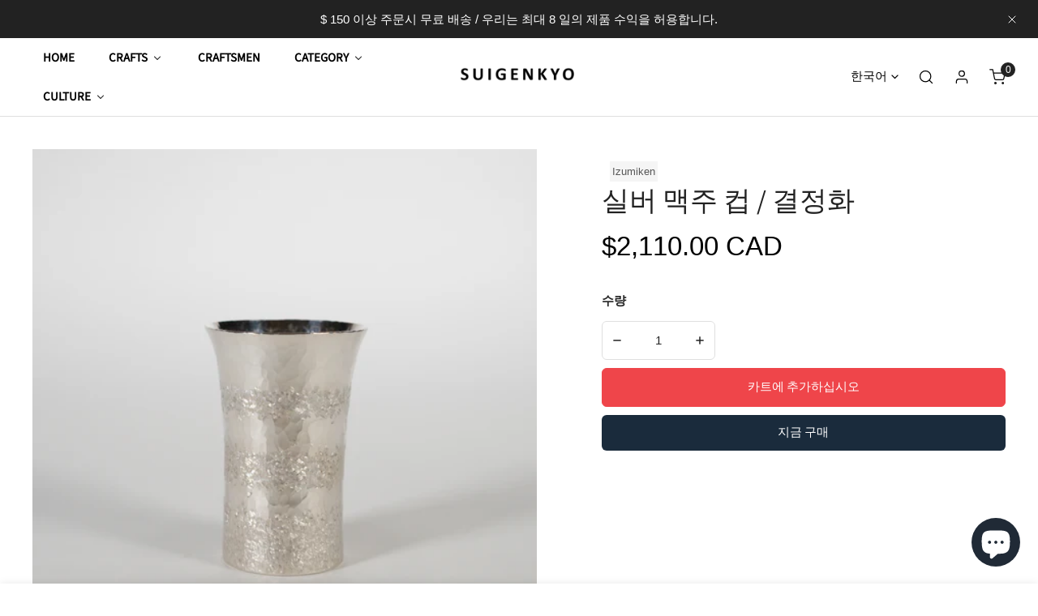

--- FILE ---
content_type: text/html; charset=utf-8
request_url: https://suigenkyo.store/ko-ca/products/%EC%8B%A4%EB%B2%84-%EB%A7%A5%EC%A3%BC-%EC%BB%B5-%EA%B2%B0%EC%A0%95%ED%99%94
body_size: 103783
content:


<!doctype html>
<html 
  class="no-js overflow-hidden" 
  lang="ko"
  
>
  <head>

    <!-- Google tag (gtag.js) -->
<script async src="https://www.googletagmanager.com/gtag/js?id=AW-11185811105"></script>
<script>
  window.dataLayer = window.dataLayer || [];
  function gtag(){dataLayer.push(arguments);}
  gtag('js', new Date());

  gtag('config', 'AW-11185811105');
</script>
    
    <meta charset="utf-8">
    <meta http-equiv="X-UA-Compatible" content="IE=edge">
    <meta name="viewport" content="width=device-width,initial-scale=1">
    <meta name="theme-color" content="">
    <link rel="canonical" href="https://suigenkyo.store/ko-ca/products/%ec%8b%a4%eb%b2%84-%eb%a7%a5%ec%a3%bc-%ec%bb%b5-%ea%b2%b0%ec%a0%95%ed%99%94">
    <link rel="preconnect" href="https://cdn.shopify.com" crossorigin><link rel="icon" type="image/png" href="//suigenkyo.store/cdn/shop/files/MicrosoftTeams-image_11.png?crop=center&height=32&v=1666690508&width=32"><link rel="preconnect" href="https://fonts.shopifycdn.com" crossorigin><title>
      실버 맥주 컵 / 결정화
 &ndash; Suigenkyo Online Store</title>

    
      <meta name="description" content="제품 설명 : 왜 그렇게 비싼가요? 제품 이야기 일반 제품 정보 이 맥주 컵은 스털링 실버로 만들어졌습니다.각 컵은 장인에 의해 수제입니다. 소량의 맥주에 완벽한 크기입니다. 이 특별한 컵을 매일 저녁 음료에 추가하고 평범한 맥주와 다른 맛을 즐기지 않겠습니까?40 년 이상은 제품 생산에 종사해온 장인의 걸작과 함께 저녁 식사 시간을 점점 더 좋아할 것입니다!노화로 인해 약간의 변화가있을 것이므로 더 많이 사용할수록이 제품을 더 좋아합니다!  제품 역사 이 공예품은 언제 제작을 시작 했습니까? ： 300 년 전 / 1700AD / EDO 시대 일본 일본의 Iwami ">
    

    

<meta property="og:site_name" content="Suigenkyo Online Store">
<meta property="og:url" content="https://suigenkyo.store/ko-ca/products/%ec%8b%a4%eb%b2%84-%eb%a7%a5%ec%a3%bc-%ec%bb%b5-%ea%b2%b0%ec%a0%95%ed%99%94">
<meta property="og:title" content="실버 맥주 컵 / 결정화">
<meta property="og:type" content="product">
<meta property="og:description" content="제품 설명 : 왜 그렇게 비싼가요? 제품 이야기 일반 제품 정보 이 맥주 컵은 스털링 실버로 만들어졌습니다.각 컵은 장인에 의해 수제입니다. 소량의 맥주에 완벽한 크기입니다. 이 특별한 컵을 매일 저녁 음료에 추가하고 평범한 맥주와 다른 맛을 즐기지 않겠습니까?40 년 이상은 제품 생산에 종사해온 장인의 걸작과 함께 저녁 식사 시간을 점점 더 좋아할 것입니다!노화로 인해 약간의 변화가있을 것이므로 더 많이 사용할수록이 제품을 더 좋아합니다!  제품 역사 이 공예품은 언제 제작을 시작 했습니까? ： 300 년 전 / 1700AD / EDO 시대 일본 일본의 Iwami "><meta property="og:image" content="http://suigenkyo.store/cdn/shop/products/DSC02407.jpg?v=1682833468">
  <meta property="og:image:secure_url" content="https://suigenkyo.store/cdn/shop/products/DSC02407.jpg?v=1682833468">
  <meta property="og:image:width" content="4000">
  <meta property="og:image:height" content="4000"><meta property="og:price:amount" content="2,110.00">
  <meta property="og:price:currency" content="CAD"><meta name="twitter:card" content="summary_large_image">
<meta name="twitter:title" content="실버 맥주 컵 / 결정화">
<meta name="twitter:description" content="제품 설명 : 왜 그렇게 비싼가요? 제품 이야기 일반 제품 정보 이 맥주 컵은 스털링 실버로 만들어졌습니다.각 컵은 장인에 의해 수제입니다. 소량의 맥주에 완벽한 크기입니다. 이 특별한 컵을 매일 저녁 음료에 추가하고 평범한 맥주와 다른 맛을 즐기지 않겠습니까?40 년 이상은 제품 생산에 종사해온 장인의 걸작과 함께 저녁 식사 시간을 점점 더 좋아할 것입니다!노화로 인해 약간의 변화가있을 것이므로 더 많이 사용할수록이 제품을 더 좋아합니다!  제품 역사 이 공예품은 언제 제작을 시작 했습니까? ： 300 년 전 / 1700AD / EDO 시대 일본 일본의 Iwami ">

    
<style data-shopify>
    
    
    
    
    @font-face {
  font-family: "Source Sans Pro";
  font-weight: 400;
  font-style: normal;
  font-display: swap;
  src: url("//suigenkyo.store/cdn/fonts/source_sans_pro/sourcesanspro_n4.50ae3e156aed9a794db7e94c4d00984c7b66616c.woff2") format("woff2"),
       url("//suigenkyo.store/cdn/fonts/source_sans_pro/sourcesanspro_n4.d1662e048bd96ae7123e46600ff9744c0d84502d.woff") format("woff");
}


    :root {
				--animation-duration: 600ms;

				--animation-fade-in-up: z-fade-in-up var(--animation-duration) cubic-bezier(0, 0, 0.3, 1) forwards;
				--animation-fade-in-left: z-fade-in-left var(--animation-duration) cubic-bezier(0, 0, 0.3, 1) forwards;
				--animation-fade-in-right: z-fade-in-right var(--animation-duration) cubic-bezier(0, 0, 0.3, 1) forwards;
				--animation-fade-in-left-rtl: z-fade-in-left-rtl var(--animation-duration) cubic-bezier(0, 0, 0.3, 1) forwards;
				--animation-fade-in-right-rtl: z-fade-in-right-rtl var(--animation-duration) cubic-bezier(0, 0, 0.3, 1) forwards;
  			--animation-fade-in: z-fade-in calc(var(--animation-duration) * 2) cubic-bezier(0, 0, 0.3, 1) forwards;
				--animation-zoom-fade: z-zoom-fade var(--animation-duration) cubic-bezier(0, 0, 0.3, 1) forwards;

        --font-body-family: "system_ui", -apple-system, 'Segoe UI', Roboto, 'Helvetica Neue', 'Noto Sans', 'Liberation Sans', Arial, sans-serif, 'Apple Color Emoji', 'Segoe UI Emoji', 'Segoe UI Symbol', 'Noto Color Emoji';
        --font-body-style: normal;
        --font-body-weight: 400;

        --font-heading-family: "Source Sans Pro", sans-serif;
        --font-heading-style: normal;
        --font-heading-weight: 400;

        
            --font-btn-family: "Source Sans Pro", sans-serif;
            --font-btn-weight: var(--font-heading-weight);
        
        
            --font-menu-family: "Source Sans Pro", sans-serif;
            --font-menu-weight: var(--font-heading-weight);
        
        
            --navigation-transform: uppercase;
        
        
        
        

        --font-body-scale: 1.0;
        --font-heading-scale: 1.0;
        --font-heading-spacing: 0px;

        --font-h1-size: calc(var(--font-heading-scale) * 3.4rem);
        --font-h2-size: calc(var(--font-heading-scale) * 2.8rem);
        --font-h3-size: calc(var(--font-heading-scale) * 2.4rem);
        --font-h4-size: calc(var(--font-heading-scale) * 2.2rem);
        --font-h5-size: calc(var(--font-heading-scale) * 1.8rem);
        --font-h6-size: calc(var(--font-heading-scale) * 1.6rem);

				--font-heading-mobile-scale: 1.0;

        --btn-height: 48px;
        --btn-rounded: 6px;

        --color-primary: #1a2b3c;
        --color-border: #dfdfdf;
        --color-text-body: #222222;
        --color-text-heading: #222222;
        --color-link: #222222;
        --color-link-hover: #222222;
        --color-bg-1: #ffffff;
        --color-bg-2: #ef454a;
        --color-field-bg: #f0f0f0;
        --color-btn-bg: #1a2b3c;
        --color-btn-text: #ffffff;
        --color-btn-secondary-text: #ffffff;
        --color-btn-secondary-bg: #ef454a;
        --color-btn-bg-hover: #ff8c8f;
        --color-btn-text-hover: #fff;
        --color-product-title: #222222;
        --color-product-price: #000000;
        --color-header-bg: #ffffff;
        --color-header-text: #000000;
        --color-header-transparent-text: #ffffff;
        --color-menu-text: #000000;
        --color-menu-text-hover: #000000;
        --color-menu-subtext: #000000;
        --color-menu-subtext-hover: #000000;
        --color-menu-dropdown-bg: #ffffff;
        --color-cart-bubble: #222222;
        --color-overlay-bg: #212121;
        --color-overlay-alpha: 64;
        --color-tooltip-bg: #1a2b3c;
        --color-tooltip-text: #ffffff;
        --color-badge-sale: #fc7e19;
        --color-badge-soldout: #222222;
        --color-badge-hot: #9A84C8;
        --color-badge-new: #ffffff;

        --spacing-sections-desktop: 80px;
        --spacing-sections-mobile: 40px;
        --container-width: 900px;
        --fluid-container-width: 1620px;
        --narrow-container-width: 720px;
        --fluid-offset: 4rem;
        --arrow-down: url(//suigenkyo.store/cdn/shop/t/98/assets/ar-down.svg?v=31605338494599912611745285912);
        --color-foreground: 34, 34, 34;
        --card-corner-radius: 0px;

        --color-base-text: 34, 34, 34;
        --color-base-primary: 26, 43, 60;
        --color-base-background-1: 255, 255, 255;
        --color-base-background-2: 239, 69, 74;
        --color-swatch-radius: 0;
        --color-swatch-size: 40px;
        --column-gap-mobile: 1.6rem;
    }
    *,
    *::before,
    *::after {
        box-sizing: border-box;
    }
    html {
        font-size: calc(var(--font-body-scale) * 62.5%);
    }
    body {
        min-height: 100%;
        font-size: 1.5rem;
        font-family: var(--font-body-family);
        font-style: var(--font-body-style);
        font-weight: var(--font-body-weight);
        background-color: var(--color-bg-1);
        color: var(--color-text-body);
        -webkit-font-smoothing: antialiased;
        -moz-osx-font-smoothing: grayscale;
        line-height: calc(1 + 0.8 / var(--font-body-scale));
        --font-body-size: 1.5rem;
    }
    h1, h2, h3, h4, h5, h6, .h1, .h2, .h3, .h4, .h5, .h6, .h0 {
        font-family: var(--font-heading-family);
        font-style: var(--font-heading-style);
        font-weight: var(--font-heading-weight);
        text-transform: var(--font-heading-transform);
        color: var(--color-text-heading);
        line-height: calc(1 + 0.25 / max(1, var(--font-heading-scale)));
        letter-spacing: var(--font-heading-spacing, 0px);
        word-break: break-word;
        margin: 0 0 1.2rem;
    }
		@media (max-width: 639px) {
			h1, h2, h3, h4, h5, h6, .h1, .h2, .h3, .h4, .h5, .h6, .h0 { 
				line-height: calc(1 + 0.25 / max(1, var(--font-heading-mobile-scale)));
			}
		}
    .h0 {
        font-size: calc(var(--font-heading-mobile-scale) * 3.6rem);
    }
    h1,.h1 {
        font-size: calc(var(--font-heading-mobile-scale) * 3rem);
    }
    h2,.h2 {
        font-size: calc(var(--font-heading-mobile-scale) * 2.6rem);
    }
    h3,.h3 {
        font-size: calc(var(--font-heading-mobile-scale) * 2.2rem);
    }
    h4,.h4 {
        font-size: calc(var(--font-heading-mobile-scale) * 2rem);
    }
    h5,.h5 {
        font-size: calc(var(--font-heading-scale) * 1.8rem);
    }
    h6,.h6 {
        font-size: calc(var(--font-heading-scale) * 1.6rem);
    }
    @media (min-width: 640px) {
        .h0 {
            font-size: calc(var(--font-heading-scale) * 4rem);
        }
        h1, .h1 {
            font-size: calc(var(--font-heading-scale) * 3.4rem);
        }
        h2, .h2 {
            font-size: calc(var(--font-heading-scale) * 2.8rem);
        }
        h3, .h3 {
            font-size: calc(var(--font-heading-scale) * 2.4rem);
        }
        h4, .h4 {
            font-size: calc(var(--font-heading-scale) * 2.2rem);
        }
        h5, .h5 {
            font-size: calc(var(--font-heading-scale) * 1.8rem);
        }
        h6, .h6 {
            font-size: calc(var(--font-heading-scale) * 1.6rem);
        }
    }
    .flickity-button,
    [template],
    .hidden,
    .tooltip,
    [data-aria-hidden=true],
    [hidden], .critical-hidden,
    .site-header .critical-hidden, .topbar .critical-hidden, .announcement-bar .critical-hidden {
        display: none
    }
    .flex {
        display: flex;
    }
    [style*="--aspect-ratio"] {
        position: relative;
        overflow: hidden;
    }
    [style*="--aspect-ratio"]:before {
        content: "";
        height: 0;
        display: block;
        padding-top: calc(100%/(0 + var(--aspect-ratio, 16/9)));
    }
    [style*="--aspect-ratio"]>:first-child {
        top: 0;
        right: 0;
        bottom: 0;
        left: 0;
        position: absolute!important;
        object-fit: cover;
        width: 100%;
        height: 100%;
    }
    @media (max-width: 639px) {
        [style*="--aspect-ratio"]:before {
            padding-top: calc(100%/(0 + var(--aspect-ratio-mobile, var(--aspect-ratio, 16/9))));
        }
    }
    .overflow-hidden {
        overflow: hidden;
    }
    .content-visibility-auto {
        content-visibility: auto;
    }
    .h-full {
        height: 100%;
    }
    .w-full {
        width: 100%;
    }
    @media (max-width: 0px) {
        .container-fluid .flickity-wrapper:not(.flickity-controls-group) .flickity-button.previous {
            left: calc(var(--button-size) + (1rem - var(--column-gap, 3rem) / 2)) !important;
        }
        .container-fluid .flickity-wrapper:not(.flickity-controls-group) .flickity-button.next {
            right: calc(var(--button-size) + (1rem - var(--column-gap, 3rem) / 2)) !important;
        }
    }
    .spr-container .spr-header-title {
        font-size: var(--font--size);
    }

    @media (max-width: 639px) {
        .spr-container .spr-header-title {
            font-size: var(--font--size);
        }
        :root {
            --color-swatch-size: 4.4rem;
        }
    }
    
</style>


    <link href="//suigenkyo.store/cdn/shop/t/98/assets/theme.css?v=70110123080167812191745285912" rel="stylesheet" type="text/css" media="all" />
    <link href="//suigenkyo.store/cdn/shop/t/98/assets/base.css?v=160479767095039768911745346456" rel="stylesheet" type="text/css" media="all" />
    <link href="//suigenkyo.store/cdn/shop/t/98/assets/grid.css?v=67447275339346199031745285912" rel="stylesheet" type="text/css" media="all" />
    <link href="//suigenkyo.store/cdn/shop/t/98/assets/header.css?v=159537312046053668281745285912" rel="stylesheet" type="text/css" media="all" />
    <link href="//suigenkyo.store/cdn/shop/t/98/assets/site-nav.css?v=133547115941749412841745285912" rel="stylesheet" type="text/css" media="all" />
    <link href="//suigenkyo.store/cdn/shop/t/98/assets/custom.css?v=131294377813486296661745285912" rel="stylesheet" type="text/css" media="all" />

    

    <link rel="preload" href="//suigenkyo.store/cdn/shop/t/98/assets/non-critical.css?v=16034400197848435141745285912" as="style" onload="this.onload=null;this.rel='stylesheet';">
    <link rel="preload" href="//suigenkyo.store/cdn/shop/t/98/assets/components.css?v=150166999079084767261745285912" as="style" onload="this.onload=null;this.rel='stylesheet';">
    <link rel="preload" href="//suigenkyo.store/cdn/shop/t/98/assets/flickity-component.css?v=110698743178955161931745285912" as="style" onload="this.onload=null;this.rel='stylesheet';">
    <link rel="preload" href="//suigenkyo.store/cdn/shop/t/98/assets/modal-component.css?v=22274453926113212451745285912" as="style" onload="this.onload=null;this.rel='stylesheet';">
    <link rel="preload" href="//suigenkyo.store/cdn/shop/t/98/assets/drawer-component.css?v=38391584775253959651745285912" as="style" onload="this.onload=null;this.rel='stylesheet';">
    <link rel="preload" href="//suigenkyo.store/cdn/shop/t/98/assets/custom.css?v=131294377813486296661745285912" as="style" onload="this.onload=null;this.rel='stylesheet';">

    <noscript>
      <link href="//suigenkyo.store/cdn/shop/t/98/assets/non-critical.css?v=16034400197848435141745285912" rel="stylesheet" type="text/css" media="all" />
      <link href="//suigenkyo.store/cdn/shop/t/98/assets/components.css?v=150166999079084767261745285912" rel="stylesheet" type="text/css" media="all" />
      <link href="//suigenkyo.store/cdn/shop/t/98/assets/flickity-component.css?v=110698743178955161931745285912" rel="stylesheet" type="text/css" media="all" />
      <link href="//suigenkyo.store/cdn/shop/t/98/assets/modal-component.css?v=22274453926113212451745285912" rel="stylesheet" type="text/css" media="all" />
      <link href="//suigenkyo.store/cdn/shop/t/98/assets/drawer-component.css?v=38391584775253959651745285912" rel="stylesheet" type="text/css" media="all" />
      
    </noscript>
    <script src="//suigenkyo.store/cdn/shop/t/98/assets/vendor.js?v=98095695205713525071745285912" defer="defer"></script>
    <script src="//suigenkyo.store/cdn/shop/t/98/assets/global.js?v=172508521323769999361745285912" defer="defer"></script>
    <script src="//suigenkyo.store/cdn/shop/t/98/assets/lazy-image.js?v=68169924899378488731745285912" defer="defer"></script>
    <script src="//suigenkyo.store/cdn/shop/t/98/assets/product-form.js?v=158665995997241511551745285912" defer="defer"></script><script src="//suigenkyo.store/cdn/shop/t/98/assets/cart-recommendations.js?v=151337948683935857111745285912" defer="defer"></script><script src="//suigenkyo.store/cdn/shop/t/98/assets/animations.js?v=68495762384893645591745285912" defer="defer"></script><script>
      document.documentElement.className = document.documentElement.className.replace('no-js', 'js');
    </script>

    <script>window.performance && window.performance.mark && window.performance.mark('shopify.content_for_header.start');</script><meta name="google-site-verification" content="CmONyYqOiLRehTIQK4x9OIUxkvw51rgKbi7CNBm7nZc">
<meta name="facebook-domain-verification" content="f4vgpfirr6hzmx9wec108iqn0gp6dr">
<meta id="shopify-digital-wallet" name="shopify-digital-wallet" content="/62766219493/digital_wallets/dialog">
<meta name="shopify-checkout-api-token" content="6effc72cec5c4712c2cbde565465e664">
<meta id="in-context-paypal-metadata" data-shop-id="62766219493" data-venmo-supported="false" data-environment="production" data-locale="en_US" data-paypal-v4="true" data-currency="CAD">
<link rel="alternate" hreflang="x-default" href="https://suigenkyo.store/en-us/products/silver-beer-cup-crystallization">
<link rel="alternate" hreflang="en" href="https://suigenkyo.store/en-us/products/silver-beer-cup-crystallization">
<link rel="alternate" hreflang="ar" href="https://suigenkyo.store/ar-us/products/%D9%83%D8%A3%D8%B3-%D8%A7%D9%84%D8%A8%D9%8A%D8%B1%D8%A9-%D8%A7%D9%84%D9%81%D8%B6%D9%8A%D8%A9-%D8%A7%D9%84%D8%AA%D8%A8%D9%84%D9%88%D8%B1">
<link rel="alternate" hreflang="de" href="https://suigenkyo.store/de-us/products/silberbierbecher-kristallisation">
<link rel="alternate" hreflang="es" href="https://suigenkyo.store/es-us/products/taza-de-cerveza-plateada-cristalizacion">
<link rel="alternate" hreflang="fr" href="https://suigenkyo.store/fr-us/products/coupe-de-biere-argentee-cristallisation">
<link rel="alternate" hreflang="hi" href="https://suigenkyo.store/hi-us/products/%E0%A4%B8%E0%A4%BF%E0%A4%B2%E0%A5%8D%E0%A4%B5%E0%A4%B0-%E0%A4%AC%E0%A5%80%E0%A4%AF%E0%A4%B0-%E0%A4%95%E0%A4%AA-%E0%A4%95%E0%A5%8D%E0%A4%B0%E0%A4%BF%E0%A4%B8%E0%A5%8D%E0%A4%9F%E0%A4%B2%E0%A5%80%E0%A4%95%E0%A4%B0%E0%A4%A3">
<link rel="alternate" hreflang="it" href="https://suigenkyo.store/it-us/products/coppa-di-birra-dargento-cristallizzazione">
<link rel="alternate" hreflang="ja" href="https://suigenkyo.store/ja-us/products/silver-beer-cup-crystallization">
<link rel="alternate" hreflang="ko" href="https://suigenkyo.store/ko-us/products/%EC%8B%A4%EB%B2%84-%EB%A7%A5%EC%A3%BC-%EC%BB%B5-%EA%B2%B0%EC%A0%95%ED%99%94">
<link rel="alternate" hreflang="th" href="https://suigenkyo.store/th-us/products/%E0%B8%96%E0%B9%89%E0%B8%A7%E0%B8%A2%E0%B9%80%E0%B8%9A%E0%B8%B5%E0%B8%A2%E0%B8%A3%E0%B9%8C%E0%B8%AA%E0%B8%B5%E0%B9%80%E0%B8%87%E0%B8%B4%E0%B8%99-%E0%B8%81%E0%B8%B2%E0%B8%A3%E0%B8%95%E0%B8%81%E0%B8%9C%E0%B8%A5%E0%B8%B6%E0%B8%81">
<link rel="alternate" hreflang="zh-Hans" href="https://suigenkyo.store/zh-us/products/%E9%93%B6%E5%95%A4%E9%85%92%E6%9D%AF-%E7%BB%93%E6%99%B6">
<link rel="alternate" hreflang="en-IE" href="https://suigenkyo.store/en-ie/products/silver-beer-cup-crystallization">
<link rel="alternate" hreflang="hi-IE" href="https://suigenkyo.store/hi-ie/products/%E0%A4%B8%E0%A4%BF%E0%A4%B2%E0%A5%8D%E0%A4%B5%E0%A4%B0-%E0%A4%AC%E0%A5%80%E0%A4%AF%E0%A4%B0-%E0%A4%95%E0%A4%AA-%E0%A4%95%E0%A5%8D%E0%A4%B0%E0%A4%BF%E0%A4%B8%E0%A5%8D%E0%A4%9F%E0%A4%B2%E0%A5%80%E0%A4%95%E0%A4%B0%E0%A4%A3">
<link rel="alternate" hreflang="zh-Hans-IE" href="https://suigenkyo.store/zh-ie/products/%E9%93%B6%E5%95%A4%E9%85%92%E6%9D%AF-%E7%BB%93%E6%99%B6">
<link rel="alternate" hreflang="ko-IE" href="https://suigenkyo.store/ko-ie/products/%EC%8B%A4%EB%B2%84-%EB%A7%A5%EC%A3%BC-%EC%BB%B5-%EA%B2%B0%EC%A0%95%ED%99%94">
<link rel="alternate" hreflang="ar-IE" href="https://suigenkyo.store/ar-ie/products/%D9%83%D8%A3%D8%B3-%D8%A7%D9%84%D8%A8%D9%8A%D8%B1%D8%A9-%D8%A7%D9%84%D9%81%D8%B6%D9%8A%D8%A9-%D8%A7%D9%84%D8%AA%D8%A8%D9%84%D9%88%D8%B1">
<link rel="alternate" hreflang="it-IE" href="https://suigenkyo.store/it-ie/products/coppa-di-birra-dargento-cristallizzazione">
<link rel="alternate" hreflang="es-IE" href="https://suigenkyo.store/es-ie/products/taza-de-cerveza-plateada-cristalizacion">
<link rel="alternate" hreflang="de-IE" href="https://suigenkyo.store/de-ie/products/silberbierbecher-kristallisation">
<link rel="alternate" hreflang="fr-IE" href="https://suigenkyo.store/fr-ie/products/coupe-de-biere-argentee-cristallisation">
<link rel="alternate" hreflang="ar-AE" href="https://suigenkyo.store/ar-ae/products/%D9%83%D8%A3%D8%B3-%D8%A7%D9%84%D8%A8%D9%8A%D8%B1%D8%A9-%D8%A7%D9%84%D9%81%D8%B6%D9%8A%D8%A9-%D8%A7%D9%84%D8%AA%D8%A8%D9%84%D9%88%D8%B1">
<link rel="alternate" hreflang="hi-AE" href="https://suigenkyo.store/hi-ae/products/%E0%A4%B8%E0%A4%BF%E0%A4%B2%E0%A5%8D%E0%A4%B5%E0%A4%B0-%E0%A4%AC%E0%A5%80%E0%A4%AF%E0%A4%B0-%E0%A4%95%E0%A4%AA-%E0%A4%95%E0%A5%8D%E0%A4%B0%E0%A4%BF%E0%A4%B8%E0%A5%8D%E0%A4%9F%E0%A4%B2%E0%A5%80%E0%A4%95%E0%A4%B0%E0%A4%A3">
<link rel="alternate" hreflang="zh-Hans-AE" href="https://suigenkyo.store/zh-ae/products/%E9%93%B6%E5%95%A4%E9%85%92%E6%9D%AF-%E7%BB%93%E6%99%B6">
<link rel="alternate" hreflang="ko-AE" href="https://suigenkyo.store/ko-ae/products/%EC%8B%A4%EB%B2%84-%EB%A7%A5%EC%A3%BC-%EC%BB%B5-%EA%B2%B0%EC%A0%95%ED%99%94">
<link rel="alternate" hreflang="en-AE" href="https://suigenkyo.store/en-ae/products/silver-beer-cup-crystallization">
<link rel="alternate" hreflang="fr-AE" href="https://suigenkyo.store/fr-ae/products/coupe-de-biere-argentee-cristallisation">
<link rel="alternate" hreflang="de-AE" href="https://suigenkyo.store/de-ae/products/silberbierbecher-kristallisation">
<link rel="alternate" hreflang="es-AE" href="https://suigenkyo.store/es-ae/products/taza-de-cerveza-plateada-cristalizacion">
<link rel="alternate" hreflang="it-AE" href="https://suigenkyo.store/it-ae/products/coppa-di-birra-dargento-cristallizzazione">
<link rel="alternate" hreflang="en-GB" href="https://suigenkyo.store/en-gb/products/silver-beer-cup-crystallization">
<link rel="alternate" hreflang="hi-GB" href="https://suigenkyo.store/hi-gb/products/%E0%A4%B8%E0%A4%BF%E0%A4%B2%E0%A5%8D%E0%A4%B5%E0%A4%B0-%E0%A4%AC%E0%A5%80%E0%A4%AF%E0%A4%B0-%E0%A4%95%E0%A4%AA-%E0%A4%95%E0%A5%8D%E0%A4%B0%E0%A4%BF%E0%A4%B8%E0%A5%8D%E0%A4%9F%E0%A4%B2%E0%A5%80%E0%A4%95%E0%A4%B0%E0%A4%A3">
<link rel="alternate" hreflang="ko-GB" href="https://suigenkyo.store/ko-gb/products/%EC%8B%A4%EB%B2%84-%EB%A7%A5%EC%A3%BC-%EC%BB%B5-%EA%B2%B0%EC%A0%95%ED%99%94">
<link rel="alternate" hreflang="zh-Hans-GB" href="https://suigenkyo.store/zh-gb/products/%E9%93%B6%E5%95%A4%E9%85%92%E6%9D%AF-%E7%BB%93%E6%99%B6">
<link rel="alternate" hreflang="fr-GB" href="https://suigenkyo.store/fr-gb/products/coupe-de-biere-argentee-cristallisation">
<link rel="alternate" hreflang="es-GB" href="https://suigenkyo.store/es-gb/products/taza-de-cerveza-plateada-cristalizacion">
<link rel="alternate" hreflang="de-GB" href="https://suigenkyo.store/de-gb/products/silberbierbecher-kristallisation">
<link rel="alternate" hreflang="it-GB" href="https://suigenkyo.store/it-gb/products/coppa-di-birra-dargento-cristallizzazione">
<link rel="alternate" hreflang="ar-GB" href="https://suigenkyo.store/ar-gb/products/%D9%83%D8%A3%D8%B3-%D8%A7%D9%84%D8%A8%D9%8A%D8%B1%D8%A9-%D8%A7%D9%84%D9%81%D8%B6%D9%8A%D8%A9-%D8%A7%D9%84%D8%AA%D8%A8%D9%84%D9%88%D8%B1">
<link rel="alternate" hreflang="it-IT" href="https://suigenkyo.store/it-it/products/coppa-di-birra-dargento-cristallizzazione">
<link rel="alternate" hreflang="zh-Hans-IT" href="https://suigenkyo.store/zh-it/products/%E9%93%B6%E5%95%A4%E9%85%92%E6%9D%AF-%E7%BB%93%E6%99%B6">
<link rel="alternate" hreflang="ko-IT" href="https://suigenkyo.store/ko-it/products/%EC%8B%A4%EB%B2%84-%EB%A7%A5%EC%A3%BC-%EC%BB%B5-%EA%B2%B0%EC%A0%95%ED%99%94">
<link rel="alternate" hreflang="en-IT" href="https://suigenkyo.store/en-it/products/silver-beer-cup-crystallization">
<link rel="alternate" hreflang="fr-IT" href="https://suigenkyo.store/fr-it/products/coupe-de-biere-argentee-cristallisation">
<link rel="alternate" hreflang="de-IT" href="https://suigenkyo.store/de-it/products/silberbierbecher-kristallisation">
<link rel="alternate" hreflang="es-IT" href="https://suigenkyo.store/es-it/products/taza-de-cerveza-plateada-cristalizacion">
<link rel="alternate" hreflang="ar-IT" href="https://suigenkyo.store/ar-it/products/%D9%83%D8%A3%D8%B3-%D8%A7%D9%84%D8%A8%D9%8A%D8%B1%D8%A9-%D8%A7%D9%84%D9%81%D8%B6%D9%8A%D8%A9-%D8%A7%D9%84%D8%AA%D8%A8%D9%84%D9%88%D8%B1">
<link rel="alternate" hreflang="en-AU" href="https://suigenkyo.store/en-au/products/silver-beer-cup-crystallization">
<link rel="alternate" hreflang="zh-Hans-AU" href="https://suigenkyo.store/zh-au/products/%E9%93%B6%E5%95%A4%E9%85%92%E6%9D%AF-%E7%BB%93%E6%99%B6">
<link rel="alternate" hreflang="ko-AU" href="https://suigenkyo.store/ko-au/products/%EC%8B%A4%EB%B2%84-%EB%A7%A5%EC%A3%BC-%EC%BB%B5-%EA%B2%B0%EC%A0%95%ED%99%94">
<link rel="alternate" hreflang="fr-AU" href="https://suigenkyo.store/fr-au/products/coupe-de-biere-argentee-cristallisation">
<link rel="alternate" hreflang="de-AU" href="https://suigenkyo.store/de-au/products/silberbierbecher-kristallisation">
<link rel="alternate" hreflang="es-AU" href="https://suigenkyo.store/es-au/products/taza-de-cerveza-plateada-cristalizacion">
<link rel="alternate" hreflang="it-AU" href="https://suigenkyo.store/it-au/products/coppa-di-birra-dargento-cristallizzazione">
<link rel="alternate" hreflang="ar-AU" href="https://suigenkyo.store/ar-au/products/%D9%83%D8%A3%D8%B3-%D8%A7%D9%84%D8%A8%D9%8A%D8%B1%D8%A9-%D8%A7%D9%84%D9%81%D8%B6%D9%8A%D8%A9-%D8%A7%D9%84%D8%AA%D8%A8%D9%84%D9%88%D8%B1">
<link rel="alternate" hreflang="de-AT" href="https://suigenkyo.store/de-at/products/silberbierbecher-kristallisation">
<link rel="alternate" hreflang="en-NL" href="https://suigenkyo.store/en-nl/products/silver-beer-cup-crystallization">
<link rel="alternate" hreflang="zh-Hans-NL" href="https://suigenkyo.store/zh-nl/products/%E9%93%B6%E5%95%A4%E9%85%92%E6%9D%AF-%E7%BB%93%E6%99%B6">
<link rel="alternate" hreflang="ko-NL" href="https://suigenkyo.store/ko-nl/products/%EC%8B%A4%EB%B2%84-%EB%A7%A5%EC%A3%BC-%EC%BB%B5-%EA%B2%B0%EC%A0%95%ED%99%94">
<link rel="alternate" hreflang="fr-NL" href="https://suigenkyo.store/fr-nl/products/coupe-de-biere-argentee-cristallisation">
<link rel="alternate" hreflang="de-NL" href="https://suigenkyo.store/de-nl/products/silberbierbecher-kristallisation">
<link rel="alternate" hreflang="es-NL" href="https://suigenkyo.store/es-nl/products/taza-de-cerveza-plateada-cristalizacion">
<link rel="alternate" hreflang="it-NL" href="https://suigenkyo.store/it-nl/products/coppa-di-birra-dargento-cristallizzazione">
<link rel="alternate" hreflang="ar-NL" href="https://suigenkyo.store/ar-nl/products/%D9%83%D8%A3%D8%B3-%D8%A7%D9%84%D8%A8%D9%8A%D8%B1%D8%A9-%D8%A7%D9%84%D9%81%D8%B6%D9%8A%D8%A9-%D8%A7%D9%84%D8%AA%D8%A8%D9%84%D9%88%D8%B1">
<link rel="alternate" hreflang="en-CA" href="https://suigenkyo.store/en-ca/products/silver-beer-cup-crystallization">
<link rel="alternate" hreflang="zh-Hans-CA" href="https://suigenkyo.store/zh-ca/products/%E9%93%B6%E5%95%A4%E9%85%92%E6%9D%AF-%E7%BB%93%E6%99%B6">
<link rel="alternate" hreflang="ko-CA" href="https://suigenkyo.store/ko-ca/products/%EC%8B%A4%EB%B2%84-%EB%A7%A5%EC%A3%BC-%EC%BB%B5-%EA%B2%B0%EC%A0%95%ED%99%94">
<link rel="alternate" hreflang="fr-CA" href="https://suigenkyo.store/fr-ca/products/coupe-de-biere-argentee-cristallisation">
<link rel="alternate" hreflang="es-CA" href="https://suigenkyo.store/es-ca/products/taza-de-cerveza-plateada-cristalizacion">
<link rel="alternate" hreflang="de-CA" href="https://suigenkyo.store/de-ca/products/silberbierbecher-kristallisation">
<link rel="alternate" hreflang="it-CA" href="https://suigenkyo.store/it-ca/products/coppa-di-birra-dargento-cristallizzazione">
<link rel="alternate" hreflang="ar-CA" href="https://suigenkyo.store/ar-ca/products/%D9%83%D8%A3%D8%B3-%D8%A7%D9%84%D8%A8%D9%8A%D8%B1%D8%A9-%D8%A7%D9%84%D9%81%D8%B6%D9%8A%D8%A9-%D8%A7%D9%84%D8%AA%D8%A8%D9%84%D9%88%D8%B1">
<link rel="alternate" hreflang="en-SG" href="https://suigenkyo.store/en-sg/products/silver-beer-cup-crystallization">
<link rel="alternate" hreflang="ko-SG" href="https://suigenkyo.store/ko-sg/products/%EC%8B%A4%EB%B2%84-%EB%A7%A5%EC%A3%BC-%EC%BB%B5-%EA%B2%B0%EC%A0%95%ED%99%94">
<link rel="alternate" hreflang="fr-SG" href="https://suigenkyo.store/fr-sg/products/coupe-de-biere-argentee-cristallisation">
<link rel="alternate" hreflang="es-SG" href="https://suigenkyo.store/es-sg/products/taza-de-cerveza-plateada-cristalizacion">
<link rel="alternate" hreflang="de-SG" href="https://suigenkyo.store/de-sg/products/silberbierbecher-kristallisation">
<link rel="alternate" hreflang="it-SG" href="https://suigenkyo.store/it-sg/products/coppa-di-birra-dargento-cristallizzazione">
<link rel="alternate" hreflang="ar-SG" href="https://suigenkyo.store/ar-sg/products/%D9%83%D8%A3%D8%B3-%D8%A7%D9%84%D8%A8%D9%8A%D8%B1%D8%A9-%D8%A7%D9%84%D9%81%D8%B6%D9%8A%D8%A9-%D8%A7%D9%84%D8%AA%D8%A8%D9%84%D9%88%D8%B1">
<link rel="alternate" hreflang="zh-Hans-SG" href="https://suigenkyo.store/zh-sg/products/%E9%93%B6%E5%95%A4%E9%85%92%E6%9D%AF-%E7%BB%93%E6%99%B6">
<link rel="alternate" hreflang="de-CH" href="https://suigenkyo.store/de-ch/products/silberbierbecher-kristallisation">
<link rel="alternate" hreflang="zh-Hans-CH" href="https://suigenkyo.store/zh-ch/products/%E9%93%B6%E5%95%A4%E9%85%92%E6%9D%AF-%E7%BB%93%E6%99%B6">
<link rel="alternate" hreflang="ko-CH" href="https://suigenkyo.store/ko-ch/products/%EC%8B%A4%EB%B2%84-%EB%A7%A5%EC%A3%BC-%EC%BB%B5-%EA%B2%B0%EC%A0%95%ED%99%94">
<link rel="alternate" hreflang="es-CH" href="https://suigenkyo.store/es-ch/products/taza-de-cerveza-plateada-cristalizacion">
<link rel="alternate" hreflang="ar-CH" href="https://suigenkyo.store/ar-ch/products/%D9%83%D8%A3%D8%B3-%D8%A7%D9%84%D8%A8%D9%8A%D8%B1%D8%A9-%D8%A7%D9%84%D9%81%D8%B6%D9%8A%D8%A9-%D8%A7%D9%84%D8%AA%D8%A8%D9%84%D9%88%D8%B1">
<link rel="alternate" hreflang="en-CH" href="https://suigenkyo.store/en-ch/products/silver-beer-cup-crystallization">
<link rel="alternate" hreflang="it-CH" href="https://suigenkyo.store/it-ch/products/coppa-di-birra-dargento-cristallizzazione">
<link rel="alternate" hreflang="fr-CH" href="https://suigenkyo.store/fr-ch/products/coupe-de-biere-argentee-cristallisation">
<link rel="alternate" hreflang="en-SE" href="https://suigenkyo.store/en-se/products/silver-beer-cup-crystallization">
<link rel="alternate" hreflang="ko-SE" href="https://suigenkyo.store/ko-se/products/%EC%8B%A4%EB%B2%84-%EB%A7%A5%EC%A3%BC-%EC%BB%B5-%EA%B2%B0%EC%A0%95%ED%99%94">
<link rel="alternate" hreflang="zh-Hans-SE" href="https://suigenkyo.store/zh-se/products/%E9%93%B6%E5%95%A4%E9%85%92%E6%9D%AF-%E7%BB%93%E6%99%B6">
<link rel="alternate" hreflang="fr-SE" href="https://suigenkyo.store/fr-se/products/coupe-de-biere-argentee-cristallisation">
<link rel="alternate" hreflang="de-SE" href="https://suigenkyo.store/de-se/products/silberbierbecher-kristallisation">
<link rel="alternate" hreflang="es-SE" href="https://suigenkyo.store/es-se/products/taza-de-cerveza-plateada-cristalizacion">
<link rel="alternate" hreflang="it-SE" href="https://suigenkyo.store/it-se/products/coppa-di-birra-dargento-cristallizzazione">
<link rel="alternate" hreflang="ar-SE" href="https://suigenkyo.store/ar-se/products/%D9%83%D8%A3%D8%B3-%D8%A7%D9%84%D8%A8%D9%8A%D8%B1%D8%A9-%D8%A7%D9%84%D9%81%D8%B6%D9%8A%D8%A9-%D8%A7%D9%84%D8%AA%D8%A8%D9%84%D9%88%D8%B1">
<link rel="alternate" hreflang="es-ES" href="https://suigenkyo.store/es-es/products/taza-de-cerveza-plateada-cristalizacion">
<link rel="alternate" hreflang="zh-Hans-ES" href="https://suigenkyo.store/zh-es/products/%E9%93%B6%E5%95%A4%E9%85%92%E6%9D%AF-%E7%BB%93%E6%99%B6">
<link rel="alternate" hreflang="en-ES" href="https://suigenkyo.store/en-es/products/silver-beer-cup-crystallization">
<link rel="alternate" hreflang="ko-ES" href="https://suigenkyo.store/ko-es/products/%EC%8B%A4%EB%B2%84-%EB%A7%A5%EC%A3%BC-%EC%BB%B5-%EA%B2%B0%EC%A0%95%ED%99%94">
<link rel="alternate" hreflang="fr-ES" href="https://suigenkyo.store/fr-es/products/coupe-de-biere-argentee-cristallisation">
<link rel="alternate" hreflang="de-ES" href="https://suigenkyo.store/de-es/products/silberbierbecher-kristallisation">
<link rel="alternate" hreflang="it-ES" href="https://suigenkyo.store/it-es/products/coppa-di-birra-dargento-cristallizzazione">
<link rel="alternate" hreflang="ar-ES" href="https://suigenkyo.store/ar-es/products/%D9%83%D8%A3%D8%B3-%D8%A7%D9%84%D8%A8%D9%8A%D8%B1%D8%A9-%D8%A7%D9%84%D9%81%D8%B6%D9%8A%D8%A9-%D8%A7%D9%84%D8%AA%D8%A8%D9%84%D9%88%D8%B1">
<link rel="alternate" hreflang="en-CZ" href="https://suigenkyo.store/en-cz/products/silver-beer-cup-crystallization">
<link rel="alternate" hreflang="zh-Hans-CZ" href="https://suigenkyo.store/zh-cz/products/%E9%93%B6%E5%95%A4%E9%85%92%E6%9D%AF-%E7%BB%93%E6%99%B6">
<link rel="alternate" hreflang="ko-CZ" href="https://suigenkyo.store/ko-cz/products/%EC%8B%A4%EB%B2%84-%EB%A7%A5%EC%A3%BC-%EC%BB%B5-%EA%B2%B0%EC%A0%95%ED%99%94">
<link rel="alternate" hreflang="fr-CZ" href="https://suigenkyo.store/fr-cz/products/coupe-de-biere-argentee-cristallisation">
<link rel="alternate" hreflang="es-CZ" href="https://suigenkyo.store/es-cz/products/taza-de-cerveza-plateada-cristalizacion">
<link rel="alternate" hreflang="it-CZ" href="https://suigenkyo.store/it-cz/products/coppa-di-birra-dargento-cristallizzazione">
<link rel="alternate" hreflang="ar-CZ" href="https://suigenkyo.store/ar-cz/products/%D9%83%D8%A3%D8%B3-%D8%A7%D9%84%D8%A8%D9%8A%D8%B1%D8%A9-%D8%A7%D9%84%D9%81%D8%B6%D9%8A%D8%A9-%D8%A7%D9%84%D8%AA%D8%A8%D9%84%D9%88%D8%B1">
<link rel="alternate" hreflang="de-CZ" href="https://suigenkyo.store/de-cz/products/silberbierbecher-kristallisation">
<link rel="alternate" hreflang="en-DK" href="https://suigenkyo.store/en-dk/products/silver-beer-cup-crystallization">
<link rel="alternate" hreflang="ko-DK" href="https://suigenkyo.store/ko-dk/products/%EC%8B%A4%EB%B2%84-%EB%A7%A5%EC%A3%BC-%EC%BB%B5-%EA%B2%B0%EC%A0%95%ED%99%94">
<link rel="alternate" hreflang="zh-Hans-DK" href="https://suigenkyo.store/zh-dk/products/%E9%93%B6%E5%95%A4%E9%85%92%E6%9D%AF-%E7%BB%93%E6%99%B6">
<link rel="alternate" hreflang="de-DK" href="https://suigenkyo.store/de-dk/products/silberbierbecher-kristallisation">
<link rel="alternate" hreflang="fr-DK" href="https://suigenkyo.store/fr-dk/products/coupe-de-biere-argentee-cristallisation">
<link rel="alternate" hreflang="es-DK" href="https://suigenkyo.store/es-dk/products/taza-de-cerveza-plateada-cristalizacion">
<link rel="alternate" hreflang="it-DK" href="https://suigenkyo.store/it-dk/products/coppa-di-birra-dargento-cristallizzazione">
<link rel="alternate" hreflang="ar-DK" href="https://suigenkyo.store/ar-dk/products/%D9%83%D8%A3%D8%B3-%D8%A7%D9%84%D8%A8%D9%8A%D8%B1%D8%A9-%D8%A7%D9%84%D9%81%D8%B6%D9%8A%D8%A9-%D8%A7%D9%84%D8%AA%D8%A8%D9%84%D9%88%D8%B1">
<link rel="alternate" hreflang="de-DE" href="https://suigenkyo.store/de-de/products/silberbierbecher-kristallisation">
<link rel="alternate" hreflang="zh-Hans-DE" href="https://suigenkyo.store/zh-de/products/%E9%93%B6%E5%95%A4%E9%85%92%E6%9D%AF-%E7%BB%93%E6%99%B6">
<link rel="alternate" hreflang="ko-DE" href="https://suigenkyo.store/ko-de/products/%EC%8B%A4%EB%B2%84-%EB%A7%A5%EC%A3%BC-%EC%BB%B5-%EA%B2%B0%EC%A0%95%ED%99%94">
<link rel="alternate" hreflang="en-DE" href="https://suigenkyo.store/en-de/products/silver-beer-cup-crystallization">
<link rel="alternate" hreflang="fr-DE" href="https://suigenkyo.store/fr-de/products/coupe-de-biere-argentee-cristallisation">
<link rel="alternate" hreflang="es-DE" href="https://suigenkyo.store/es-de/products/taza-de-cerveza-plateada-cristalizacion">
<link rel="alternate" hreflang="it-DE" href="https://suigenkyo.store/it-de/products/coppa-di-birra-dargento-cristallizzazione">
<link rel="alternate" hreflang="ar-DE" href="https://suigenkyo.store/ar-de/products/%D9%83%D8%A3%D8%B3-%D8%A7%D9%84%D8%A8%D9%8A%D8%B1%D8%A9-%D8%A7%D9%84%D9%81%D8%B6%D9%8A%D8%A9-%D8%A7%D9%84%D8%AA%D8%A8%D9%84%D9%88%D8%B1">
<link rel="alternate" hreflang="en-NZ" href="https://suigenkyo.store/en-nz/products/silver-beer-cup-crystallization">
<link rel="alternate" hreflang="ko-NZ" href="https://suigenkyo.store/ko-nz/products/%EC%8B%A4%EB%B2%84-%EB%A7%A5%EC%A3%BC-%EC%BB%B5-%EA%B2%B0%EC%A0%95%ED%99%94">
<link rel="alternate" hreflang="zh-Hans-NZ" href="https://suigenkyo.store/zh-nz/products/%E9%93%B6%E5%95%A4%E9%85%92%E6%9D%AF-%E7%BB%93%E6%99%B6">
<link rel="alternate" hreflang="fr-NZ" href="https://suigenkyo.store/fr-nz/products/coupe-de-biere-argentee-cristallisation">
<link rel="alternate" hreflang="de-NZ" href="https://suigenkyo.store/de-nz/products/silberbierbecher-kristallisation">
<link rel="alternate" hreflang="es-NZ" href="https://suigenkyo.store/es-nz/products/taza-de-cerveza-plateada-cristalizacion">
<link rel="alternate" hreflang="it-NZ" href="https://suigenkyo.store/it-nz/products/coppa-di-birra-dargento-cristallizzazione">
<link rel="alternate" hreflang="ar-NZ" href="https://suigenkyo.store/ar-nz/products/%D9%83%D8%A3%D8%B3-%D8%A7%D9%84%D8%A8%D9%8A%D8%B1%D8%A9-%D8%A7%D9%84%D9%81%D8%B6%D9%8A%D8%A9-%D8%A7%D9%84%D8%AA%D8%A8%D9%84%D9%88%D8%B1">
<link rel="alternate" hreflang="en-NO" href="https://suigenkyo.store/en-no/products/silver-beer-cup-crystallization">
<link rel="alternate" hreflang="ko-NO" href="https://suigenkyo.store/ko-no/products/%EC%8B%A4%EB%B2%84-%EB%A7%A5%EC%A3%BC-%EC%BB%B5-%EA%B2%B0%EC%A0%95%ED%99%94">
<link rel="alternate" hreflang="zh-Hans-NO" href="https://suigenkyo.store/zh-no/products/%E9%93%B6%E5%95%A4%E9%85%92%E6%9D%AF-%E7%BB%93%E6%99%B6">
<link rel="alternate" hreflang="fr-NO" href="https://suigenkyo.store/fr-no/products/coupe-de-biere-argentee-cristallisation">
<link rel="alternate" hreflang="de-NO" href="https://suigenkyo.store/de-no/products/silberbierbecher-kristallisation">
<link rel="alternate" hreflang="es-NO" href="https://suigenkyo.store/es-no/products/taza-de-cerveza-plateada-cristalizacion">
<link rel="alternate" hreflang="it-NO" href="https://suigenkyo.store/it-no/products/coppa-di-birra-dargento-cristallizzazione">
<link rel="alternate" hreflang="ar-NO" href="https://suigenkyo.store/ar-no/products/%D9%83%D8%A3%D8%B3-%D8%A7%D9%84%D8%A8%D9%8A%D8%B1%D8%A9-%D8%A7%D9%84%D9%81%D8%B6%D9%8A%D8%A9-%D8%A7%D9%84%D8%AA%D8%A8%D9%84%D9%88%D8%B1">
<link rel="alternate" hreflang="fr-FR" href="https://suigenkyo.store/fr-fr/products/coupe-de-biere-argentee-cristallisation">
<link rel="alternate" hreflang="zh-Hans-FR" href="https://suigenkyo.store/zh-fr/products/%E9%93%B6%E5%95%A4%E9%85%92%E6%9D%AF-%E7%BB%93%E6%99%B6">
<link rel="alternate" hreflang="ko-FR" href="https://suigenkyo.store/ko-fr/products/%EC%8B%A4%EB%B2%84-%EB%A7%A5%EC%A3%BC-%EC%BB%B5-%EA%B2%B0%EC%A0%95%ED%99%94">
<link rel="alternate" hreflang="en-FR" href="https://suigenkyo.store/en-fr/products/silver-beer-cup-crystallization">
<link rel="alternate" hreflang="de-FR" href="https://suigenkyo.store/de-fr/products/silberbierbecher-kristallisation">
<link rel="alternate" hreflang="es-FR" href="https://suigenkyo.store/es-fr/products/taza-de-cerveza-plateada-cristalizacion">
<link rel="alternate" hreflang="it-FR" href="https://suigenkyo.store/it-fr/products/coppa-di-birra-dargento-cristallizzazione">
<link rel="alternate" hreflang="ar-FR" href="https://suigenkyo.store/ar-fr/products/%D9%83%D8%A3%D8%B3-%D8%A7%D9%84%D8%A8%D9%8A%D8%B1%D8%A9-%D8%A7%D9%84%D9%81%D8%B6%D9%8A%D8%A9-%D8%A7%D9%84%D8%AA%D8%A8%D9%84%D9%88%D8%B1">
<link rel="alternate" hreflang="fr-BE" href="https://suigenkyo.store/fr-be/products/coupe-de-biere-argentee-cristallisation">
<link rel="alternate" hreflang="zh-Hans-BE" href="https://suigenkyo.store/zh-be/products/%E9%93%B6%E5%95%A4%E9%85%92%E6%9D%AF-%E7%BB%93%E6%99%B6">
<link rel="alternate" hreflang="ko-BE" href="https://suigenkyo.store/ko-be/products/%EC%8B%A4%EB%B2%84-%EB%A7%A5%EC%A3%BC-%EC%BB%B5-%EA%B2%B0%EC%A0%95%ED%99%94">
<link rel="alternate" hreflang="es-BE" href="https://suigenkyo.store/es-be/products/taza-de-cerveza-plateada-cristalizacion">
<link rel="alternate" hreflang="it-BE" href="https://suigenkyo.store/it-be/products/coppa-di-birra-dargento-cristallizzazione">
<link rel="alternate" hreflang="ar-BE" href="https://suigenkyo.store/ar-be/products/%D9%83%D8%A3%D8%B3-%D8%A7%D9%84%D8%A8%D9%8A%D8%B1%D8%A9-%D8%A7%D9%84%D9%81%D8%B6%D9%8A%D8%A9-%D8%A7%D9%84%D8%AA%D8%A8%D9%84%D9%88%D8%B1">
<link rel="alternate" hreflang="en-BE" href="https://suigenkyo.store/en-be/products/silver-beer-cup-crystallization">
<link rel="alternate" hreflang="de-BE" href="https://suigenkyo.store/de-be/products/silberbierbecher-kristallisation">
<link rel="alternate" hreflang="en-PL" href="https://suigenkyo.store/en-pl/products/silver-beer-cup-crystallization">
<link rel="alternate" hreflang="zh-Hans-PL" href="https://suigenkyo.store/zh-pl/products/%E9%93%B6%E5%95%A4%E9%85%92%E6%9D%AF-%E7%BB%93%E6%99%B6">
<link rel="alternate" hreflang="ko-PL" href="https://suigenkyo.store/ko-pl/products/%EC%8B%A4%EB%B2%84-%EB%A7%A5%EC%A3%BC-%EC%BB%B5-%EA%B2%B0%EC%A0%95%ED%99%94">
<link rel="alternate" hreflang="es-PL" href="https://suigenkyo.store/es-pl/products/taza-de-cerveza-plateada-cristalizacion">
<link rel="alternate" hreflang="it-PL" href="https://suigenkyo.store/it-pl/products/coppa-di-birra-dargento-cristallizzazione">
<link rel="alternate" hreflang="ar-PL" href="https://suigenkyo.store/ar-pl/products/%D9%83%D8%A3%D8%B3-%D8%A7%D9%84%D8%A8%D9%8A%D8%B1%D8%A9-%D8%A7%D9%84%D9%81%D8%B6%D9%8A%D8%A9-%D8%A7%D9%84%D8%AA%D8%A8%D9%84%D9%88%D8%B1">
<link rel="alternate" hreflang="de-PL" href="https://suigenkyo.store/de-pl/products/silberbierbecher-kristallisation">
<link rel="alternate" hreflang="fr-PL" href="https://suigenkyo.store/fr-pl/products/coupe-de-biere-argentee-cristallisation">
<link rel="alternate" hreflang="en-PT" href="https://suigenkyo.store/en-pt/products/silver-beer-cup-crystallization">
<link rel="alternate" hreflang="zh-Hans-PT" href="https://suigenkyo.store/zh-pt/products/%E9%93%B6%E5%95%A4%E9%85%92%E6%9D%AF-%E7%BB%93%E6%99%B6">
<link rel="alternate" hreflang="ko-PT" href="https://suigenkyo.store/ko-pt/products/%EC%8B%A4%EB%B2%84-%EB%A7%A5%EC%A3%BC-%EC%BB%B5-%EA%B2%B0%EC%A0%95%ED%99%94">
<link rel="alternate" hreflang="fr-PT" href="https://suigenkyo.store/fr-pt/products/coupe-de-biere-argentee-cristallisation">
<link rel="alternate" hreflang="de-PT" href="https://suigenkyo.store/de-pt/products/silberbierbecher-kristallisation">
<link rel="alternate" hreflang="it-PT" href="https://suigenkyo.store/it-pt/products/coppa-di-birra-dargento-cristallizzazione">
<link rel="alternate" hreflang="ar-PT" href="https://suigenkyo.store/ar-pt/products/%D9%83%D8%A3%D8%B3-%D8%A7%D9%84%D8%A8%D9%8A%D8%B1%D8%A9-%D8%A7%D9%84%D9%81%D8%B6%D9%8A%D8%A9-%D8%A7%D9%84%D8%AA%D8%A8%D9%84%D9%88%D8%B1">
<link rel="alternate" hreflang="es-PT" href="https://suigenkyo.store/es-pt/products/taza-de-cerveza-plateada-cristalizacion">
<link rel="alternate" hreflang="en-MY" href="https://suigenkyo.store/en-my/products/silver-beer-cup-crystallization">
<link rel="alternate" hreflang="hi-MY" href="https://suigenkyo.store/hi-my/products/%E0%A4%B8%E0%A4%BF%E0%A4%B2%E0%A5%8D%E0%A4%B5%E0%A4%B0-%E0%A4%AC%E0%A5%80%E0%A4%AF%E0%A4%B0-%E0%A4%95%E0%A4%AA-%E0%A4%95%E0%A5%8D%E0%A4%B0%E0%A4%BF%E0%A4%B8%E0%A5%8D%E0%A4%9F%E0%A4%B2%E0%A5%80%E0%A4%95%E0%A4%B0%E0%A4%A3">
<link rel="alternate" hreflang="zh-Hans-MY" href="https://suigenkyo.store/zh-my/products/%E9%93%B6%E5%95%A4%E9%85%92%E6%9D%AF-%E7%BB%93%E6%99%B6">
<link rel="alternate" hreflang="ko-MY" href="https://suigenkyo.store/ko-my/products/%EC%8B%A4%EB%B2%84-%EB%A7%A5%EC%A3%BC-%EC%BB%B5-%EA%B2%B0%EC%A0%95%ED%99%94">
<link rel="alternate" hreflang="fr-MY" href="https://suigenkyo.store/fr-my/products/coupe-de-biere-argentee-cristallisation">
<link rel="alternate" hreflang="de-MY" href="https://suigenkyo.store/de-my/products/silberbierbecher-kristallisation">
<link rel="alternate" hreflang="es-MY" href="https://suigenkyo.store/es-my/products/taza-de-cerveza-plateada-cristalizacion">
<link rel="alternate" hreflang="it-MY" href="https://suigenkyo.store/it-my/products/coppa-di-birra-dargento-cristallizzazione">
<link rel="alternate" hreflang="ar-MY" href="https://suigenkyo.store/ar-my/products/%D9%83%D8%A3%D8%B3-%D8%A7%D9%84%D8%A8%D9%8A%D8%B1%D8%A9-%D8%A7%D9%84%D9%81%D8%B6%D9%8A%D8%A9-%D8%A7%D9%84%D8%AA%D8%A8%D9%84%D9%88%D8%B1">
<link rel="alternate" hreflang="ko-KR" href="https://suigenkyo.store/ko-kr/products/%EC%8B%A4%EB%B2%84-%EB%A7%A5%EC%A3%BC-%EC%BB%B5-%EA%B2%B0%EC%A0%95%ED%99%94">
<link rel="alternate" hreflang="zh-Hans-KR" href="https://suigenkyo.store/zh-kr/products/%E9%93%B6%E5%95%A4%E9%85%92%E6%9D%AF-%E7%BB%93%E6%99%B6">
<link rel="alternate" hreflang="en-KR" href="https://suigenkyo.store/en-kr/products/silver-beer-cup-crystallization">
<link rel="alternate" hreflang="fr-KR" href="https://suigenkyo.store/fr-kr/products/coupe-de-biere-argentee-cristallisation">
<link rel="alternate" hreflang="de-KR" href="https://suigenkyo.store/de-kr/products/silberbierbecher-kristallisation">
<link rel="alternate" hreflang="es-KR" href="https://suigenkyo.store/es-kr/products/taza-de-cerveza-plateada-cristalizacion">
<link rel="alternate" hreflang="it-KR" href="https://suigenkyo.store/it-kr/products/coppa-di-birra-dargento-cristallizzazione">
<link rel="alternate" hreflang="ar-KR" href="https://suigenkyo.store/ar-kr/products/%D9%83%D8%A3%D8%B3-%D8%A7%D9%84%D8%A8%D9%8A%D8%B1%D8%A9-%D8%A7%D9%84%D9%81%D8%B6%D9%8A%D8%A9-%D8%A7%D9%84%D8%AA%D8%A8%D9%84%D9%88%D8%B1">
<link rel="alternate" hreflang="en-HK" href="https://suigenkyo.store/en-hk/products/silver-beer-cup-crystallization">
<link rel="alternate" hreflang="ko-HK" href="https://suigenkyo.store/ko-hk/products/%EC%8B%A4%EB%B2%84-%EB%A7%A5%EC%A3%BC-%EC%BB%B5-%EA%B2%B0%EC%A0%95%ED%99%94">
<link rel="alternate" hreflang="fr-HK" href="https://suigenkyo.store/fr-hk/products/coupe-de-biere-argentee-cristallisation">
<link rel="alternate" hreflang="de-HK" href="https://suigenkyo.store/de-hk/products/silberbierbecher-kristallisation">
<link rel="alternate" hreflang="es-HK" href="https://suigenkyo.store/es-hk/products/taza-de-cerveza-plateada-cristalizacion">
<link rel="alternate" hreflang="it-HK" href="https://suigenkyo.store/it-hk/products/coppa-di-birra-dargento-cristallizzazione">
<link rel="alternate" hreflang="ar-HK" href="https://suigenkyo.store/ar-hk/products/%D9%83%D8%A3%D8%B3-%D8%A7%D9%84%D8%A8%D9%8A%D8%B1%D8%A9-%D8%A7%D9%84%D9%81%D8%B6%D9%8A%D8%A9-%D8%A7%D9%84%D8%AA%D8%A8%D9%84%D9%88%D8%B1">
<link rel="alternate" hreflang="zh-Hans-HK" href="https://suigenkyo.store/zh-hk/products/%E9%93%B6%E5%95%A4%E9%85%92%E6%9D%AF-%E7%BB%93%E6%99%B6">
<link rel="alternate" hreflang="zh-Hans-CN" href="https://suigenkyo.store/zh-cn/products/%E9%93%B6%E5%95%A4%E9%85%92%E6%9D%AF-%E7%BB%93%E6%99%B6">
<link rel="alternate" hreflang="ko-CN" href="https://suigenkyo.store/ko-cn/products/%EC%8B%A4%EB%B2%84-%EB%A7%A5%EC%A3%BC-%EC%BB%B5-%EA%B2%B0%EC%A0%95%ED%99%94">
<link rel="alternate" hreflang="en-CN" href="https://suigenkyo.store/en-cn/products/silver-beer-cup-crystallization">
<link rel="alternate" hreflang="fr-CN" href="https://suigenkyo.store/fr-cn/products/coupe-de-biere-argentee-cristallisation">
<link rel="alternate" hreflang="es-CN" href="https://suigenkyo.store/es-cn/products/taza-de-cerveza-plateada-cristalizacion">
<link rel="alternate" hreflang="de-CN" href="https://suigenkyo.store/de-cn/products/silberbierbecher-kristallisation">
<link rel="alternate" hreflang="it-CN" href="https://suigenkyo.store/it-cn/products/coppa-di-birra-dargento-cristallizzazione">
<link rel="alternate" hreflang="ar-CN" href="https://suigenkyo.store/ar-cn/products/%D9%83%D8%A3%D8%B3-%D8%A7%D9%84%D8%A8%D9%8A%D8%B1%D8%A9-%D8%A7%D9%84%D9%81%D8%B6%D9%8A%D8%A9-%D8%A7%D9%84%D8%AA%D8%A8%D9%84%D9%88%D8%B1">
<link rel="alternate" hreflang="th-CN" href="https://suigenkyo.store/th-cn/products/%E0%B8%96%E0%B9%89%E0%B8%A7%E0%B8%A2%E0%B9%80%E0%B8%9A%E0%B8%B5%E0%B8%A2%E0%B8%A3%E0%B9%8C%E0%B8%AA%E0%B8%B5%E0%B9%80%E0%B8%87%E0%B8%B4%E0%B8%99-%E0%B8%81%E0%B8%B2%E0%B8%A3%E0%B8%95%E0%B8%81%E0%B8%9C%E0%B8%A5%E0%B8%B6%E0%B8%81">
<link rel="alternate" hreflang="hi-CN" href="https://suigenkyo.store/hi-cn/products/%E0%A4%B8%E0%A4%BF%E0%A4%B2%E0%A5%8D%E0%A4%B5%E0%A4%B0-%E0%A4%AC%E0%A5%80%E0%A4%AF%E0%A4%B0-%E0%A4%95%E0%A4%AA-%E0%A4%95%E0%A5%8D%E0%A4%B0%E0%A4%BF%E0%A4%B8%E0%A5%8D%E0%A4%9F%E0%A4%B2%E0%A5%80%E0%A4%95%E0%A4%B0%E0%A4%A3">
<link rel="alternate" hreflang="zh-Hans-TW" href="https://suigenkyo.store/zh-tw/products/%E9%93%B6%E5%95%A4%E9%85%92%E6%9D%AF-%E7%BB%93%E6%99%B6">
<link rel="alternate" hreflang="ko-TW" href="https://suigenkyo.store/ko-tw/products/%EC%8B%A4%EB%B2%84-%EB%A7%A5%EC%A3%BC-%EC%BB%B5-%EA%B2%B0%EC%A0%95%ED%99%94">
<link rel="alternate" hreflang="fr-TW" href="https://suigenkyo.store/fr-tw/products/coupe-de-biere-argentee-cristallisation">
<link rel="alternate" hreflang="de-TW" href="https://suigenkyo.store/de-tw/products/silberbierbecher-kristallisation">
<link rel="alternate" hreflang="es-TW" href="https://suigenkyo.store/es-tw/products/taza-de-cerveza-plateada-cristalizacion">
<link rel="alternate" hreflang="it-TW" href="https://suigenkyo.store/it-tw/products/coppa-di-birra-dargento-cristallizzazione">
<link rel="alternate" hreflang="ar-TW" href="https://suigenkyo.store/ar-tw/products/%D9%83%D8%A3%D8%B3-%D8%A7%D9%84%D8%A8%D9%8A%D8%B1%D8%A9-%D8%A7%D9%84%D9%81%D8%B6%D9%8A%D8%A9-%D8%A7%D9%84%D8%AA%D8%A8%D9%84%D9%88%D8%B1">
<link rel="alternate" hreflang="en-TW" href="https://suigenkyo.store/en-tw/products/silver-beer-cup-crystallization">
<link rel="alternate" hreflang="zh-Hans-MO" href="https://suigenkyo.store/zh-mo/products/%E9%93%B6%E5%95%A4%E9%85%92%E6%9D%AF-%E7%BB%93%E6%99%B6">
<link rel="alternate" hreflang="ar-MO" href="https://suigenkyo.store/ar-mo/products/%D9%83%D8%A3%D8%B3-%D8%A7%D9%84%D8%A8%D9%8A%D8%B1%D8%A9-%D8%A7%D9%84%D9%81%D8%B6%D9%8A%D8%A9-%D8%A7%D9%84%D8%AA%D8%A8%D9%84%D9%88%D8%B1">
<link rel="alternate" hreflang="it-MO" href="https://suigenkyo.store/it-mo/products/coppa-di-birra-dargento-cristallizzazione">
<link rel="alternate" hreflang="es-MO" href="https://suigenkyo.store/es-mo/products/taza-de-cerveza-plateada-cristalizacion">
<link rel="alternate" hreflang="de-MO" href="https://suigenkyo.store/de-mo/products/silberbierbecher-kristallisation">
<link rel="alternate" hreflang="fr-MO" href="https://suigenkyo.store/fr-mo/products/coupe-de-biere-argentee-cristallisation">
<link rel="alternate" hreflang="en-MO" href="https://suigenkyo.store/en-mo/products/silver-beer-cup-crystallization">
<link rel="alternate" hreflang="ko-MO" href="https://suigenkyo.store/ko-mo/products/%EC%8B%A4%EB%B2%84-%EB%A7%A5%EC%A3%BC-%EC%BB%B5-%EA%B2%B0%EC%A0%95%ED%99%94">
<link rel="alternate" hreflang="hi-IN" href="https://suigenkyo.store/hi-in/products/%E0%A4%B8%E0%A4%BF%E0%A4%B2%E0%A5%8D%E0%A4%B5%E0%A4%B0-%E0%A4%AC%E0%A5%80%E0%A4%AF%E0%A4%B0-%E0%A4%95%E0%A4%AA-%E0%A4%95%E0%A5%8D%E0%A4%B0%E0%A4%BF%E0%A4%B8%E0%A5%8D%E0%A4%9F%E0%A4%B2%E0%A5%80%E0%A4%95%E0%A4%B0%E0%A4%A3">
<link rel="alternate" hreflang="ar-IN" href="https://suigenkyo.store/ar-in/products/%D9%83%D8%A3%D8%B3-%D8%A7%D9%84%D8%A8%D9%8A%D8%B1%D8%A9-%D8%A7%D9%84%D9%81%D8%B6%D9%8A%D8%A9-%D8%A7%D9%84%D8%AA%D8%A8%D9%84%D9%88%D8%B1">
<link rel="alternate" hreflang="it-IN" href="https://suigenkyo.store/it-in/products/coppa-di-birra-dargento-cristallizzazione">
<link rel="alternate" hreflang="es-IN" href="https://suigenkyo.store/es-in/products/taza-de-cerveza-plateada-cristalizacion">
<link rel="alternate" hreflang="de-IN" href="https://suigenkyo.store/de-in/products/silberbierbecher-kristallisation">
<link rel="alternate" hreflang="zh-Hans-IN" href="https://suigenkyo.store/zh-in/products/%E9%93%B6%E5%95%A4%E9%85%92%E6%9D%AF-%E7%BB%93%E6%99%B6">
<link rel="alternate" hreflang="en-IN" href="https://suigenkyo.store/en-in/products/silver-beer-cup-crystallization">
<link rel="alternate" hreflang="ko-IN" href="https://suigenkyo.store/ko-in/products/%EC%8B%A4%EB%B2%84-%EB%A7%A5%EC%A3%BC-%EC%BB%B5-%EA%B2%B0%EC%A0%95%ED%99%94">
<link rel="alternate" hreflang="fr-IN" href="https://suigenkyo.store/fr-in/products/coupe-de-biere-argentee-cristallisation">
<link rel="alternate" hreflang="en-BR" href="https://suigenkyo.store/en-br/products/silver-beer-cup-crystallization">
<link rel="alternate" hreflang="zh-Hans-BR" href="https://suigenkyo.store/zh-br/products/%E9%93%B6%E5%95%A4%E9%85%92%E6%9D%AF-%E7%BB%93%E6%99%B6">
<link rel="alternate" hreflang="ko-BR" href="https://suigenkyo.store/ko-br/products/%EC%8B%A4%EB%B2%84-%EB%A7%A5%EC%A3%BC-%EC%BB%B5-%EA%B2%B0%EC%A0%95%ED%99%94">
<link rel="alternate" hreflang="fr-BR" href="https://suigenkyo.store/fr-br/products/coupe-de-biere-argentee-cristallisation">
<link rel="alternate" hreflang="hi-BR" href="https://suigenkyo.store/hi-br/products/%E0%A4%B8%E0%A4%BF%E0%A4%B2%E0%A5%8D%E0%A4%B5%E0%A4%B0-%E0%A4%AC%E0%A5%80%E0%A4%AF%E0%A4%B0-%E0%A4%95%E0%A4%AA-%E0%A4%95%E0%A5%8D%E0%A4%B0%E0%A4%BF%E0%A4%B8%E0%A5%8D%E0%A4%9F%E0%A4%B2%E0%A5%80%E0%A4%95%E0%A4%B0%E0%A4%A3">
<link rel="alternate" hreflang="de-BR" href="https://suigenkyo.store/de-br/products/silberbierbecher-kristallisation">
<link rel="alternate" hreflang="es-BR" href="https://suigenkyo.store/es-br/products/taza-de-cerveza-plateada-cristalizacion">
<link rel="alternate" hreflang="it-BR" href="https://suigenkyo.store/it-br/products/coppa-di-birra-dargento-cristallizzazione">
<link rel="alternate" hreflang="ar-BR" href="https://suigenkyo.store/ar-br/products/%D9%83%D8%A3%D8%B3-%D8%A7%D9%84%D8%A8%D9%8A%D8%B1%D8%A9-%D8%A7%D9%84%D9%81%D8%B6%D9%8A%D8%A9-%D8%A7%D9%84%D8%AA%D8%A8%D9%84%D9%88%D8%B1">
<link rel="alternate" hreflang="en-AR" href="https://suigenkyo.store/en-ar/products/silver-beer-cup-crystallization">
<link rel="alternate" hreflang="zh-Hans-AR" href="https://suigenkyo.store/zh-ar/products/%E9%93%B6%E5%95%A4%E9%85%92%E6%9D%AF-%E7%BB%93%E6%99%B6">
<link rel="alternate" hreflang="ko-AR" href="https://suigenkyo.store/ko-ar/products/%EC%8B%A4%EB%B2%84-%EB%A7%A5%EC%A3%BC-%EC%BB%B5-%EA%B2%B0%EC%A0%95%ED%99%94">
<link rel="alternate" hreflang="fr-AR" href="https://suigenkyo.store/fr-ar/products/coupe-de-biere-argentee-cristallisation">
<link rel="alternate" hreflang="hi-AR" href="https://suigenkyo.store/hi-ar/products/%E0%A4%B8%E0%A4%BF%E0%A4%B2%E0%A5%8D%E0%A4%B5%E0%A4%B0-%E0%A4%AC%E0%A5%80%E0%A4%AF%E0%A4%B0-%E0%A4%95%E0%A4%AA-%E0%A4%95%E0%A5%8D%E0%A4%B0%E0%A4%BF%E0%A4%B8%E0%A5%8D%E0%A4%9F%E0%A4%B2%E0%A5%80%E0%A4%95%E0%A4%B0%E0%A4%A3">
<link rel="alternate" hreflang="de-AR" href="https://suigenkyo.store/de-ar/products/silberbierbecher-kristallisation">
<link rel="alternate" hreflang="es-AR" href="https://suigenkyo.store/es-ar/products/taza-de-cerveza-plateada-cristalizacion">
<link rel="alternate" hreflang="it-AR" href="https://suigenkyo.store/it-ar/products/coppa-di-birra-dargento-cristallizzazione">
<link rel="alternate" hreflang="ar-AR" href="https://suigenkyo.store/ar-ar/products/%D9%83%D8%A3%D8%B3-%D8%A7%D9%84%D8%A8%D9%8A%D8%B1%D8%A9-%D8%A7%D9%84%D9%81%D8%B6%D9%8A%D8%A9-%D8%A7%D9%84%D8%AA%D8%A8%D9%84%D9%88%D8%B1">
<link rel="alternate" hreflang="en-ID" href="https://suigenkyo.store/en-id/products/silver-beer-cup-crystallization">
<link rel="alternate" hreflang="zh-Hans-ID" href="https://suigenkyo.store/zh-id/products/%E9%93%B6%E5%95%A4%E9%85%92%E6%9D%AF-%E7%BB%93%E6%99%B6">
<link rel="alternate" hreflang="ko-ID" href="https://suigenkyo.store/ko-id/products/%EC%8B%A4%EB%B2%84-%EB%A7%A5%EC%A3%BC-%EC%BB%B5-%EA%B2%B0%EC%A0%95%ED%99%94">
<link rel="alternate" hreflang="fr-ID" href="https://suigenkyo.store/fr-id/products/coupe-de-biere-argentee-cristallisation">
<link rel="alternate" hreflang="hi-ID" href="https://suigenkyo.store/hi-id/products/%E0%A4%B8%E0%A4%BF%E0%A4%B2%E0%A5%8D%E0%A4%B5%E0%A4%B0-%E0%A4%AC%E0%A5%80%E0%A4%AF%E0%A4%B0-%E0%A4%95%E0%A4%AA-%E0%A4%95%E0%A5%8D%E0%A4%B0%E0%A4%BF%E0%A4%B8%E0%A5%8D%E0%A4%9F%E0%A4%B2%E0%A5%80%E0%A4%95%E0%A4%B0%E0%A4%A3">
<link rel="alternate" hreflang="de-ID" href="https://suigenkyo.store/de-id/products/silberbierbecher-kristallisation">
<link rel="alternate" hreflang="es-ID" href="https://suigenkyo.store/es-id/products/taza-de-cerveza-plateada-cristalizacion">
<link rel="alternate" hreflang="it-ID" href="https://suigenkyo.store/it-id/products/coppa-di-birra-dargento-cristallizzazione">
<link rel="alternate" hreflang="ar-ID" href="https://suigenkyo.store/ar-id/products/%D9%83%D8%A3%D8%B3-%D8%A7%D9%84%D8%A8%D9%8A%D8%B1%D8%A9-%D8%A7%D9%84%D9%81%D8%B6%D9%8A%D8%A9-%D8%A7%D9%84%D8%AA%D8%A8%D9%84%D9%88%D8%B1">
<link rel="alternate" hreflang="en-UA" href="https://suigenkyo.store/en-ua/products/silver-beer-cup-crystallization">
<link rel="alternate" hreflang="zh-Hans-UA" href="https://suigenkyo.store/zh-ua/products/%E9%93%B6%E5%95%A4%E9%85%92%E6%9D%AF-%E7%BB%93%E6%99%B6">
<link rel="alternate" hreflang="ko-UA" href="https://suigenkyo.store/ko-ua/products/%EC%8B%A4%EB%B2%84-%EB%A7%A5%EC%A3%BC-%EC%BB%B5-%EA%B2%B0%EC%A0%95%ED%99%94">
<link rel="alternate" hreflang="fr-UA" href="https://suigenkyo.store/fr-ua/products/coupe-de-biere-argentee-cristallisation">
<link rel="alternate" hreflang="hi-UA" href="https://suigenkyo.store/hi-ua/products/%E0%A4%B8%E0%A4%BF%E0%A4%B2%E0%A5%8D%E0%A4%B5%E0%A4%B0-%E0%A4%AC%E0%A5%80%E0%A4%AF%E0%A4%B0-%E0%A4%95%E0%A4%AA-%E0%A4%95%E0%A5%8D%E0%A4%B0%E0%A4%BF%E0%A4%B8%E0%A5%8D%E0%A4%9F%E0%A4%B2%E0%A5%80%E0%A4%95%E0%A4%B0%E0%A4%A3">
<link rel="alternate" hreflang="de-UA" href="https://suigenkyo.store/de-ua/products/silberbierbecher-kristallisation">
<link rel="alternate" hreflang="es-UA" href="https://suigenkyo.store/es-ua/products/taza-de-cerveza-plateada-cristalizacion">
<link rel="alternate" hreflang="it-UA" href="https://suigenkyo.store/it-ua/products/coppa-di-birra-dargento-cristallizzazione">
<link rel="alternate" hreflang="ar-UA" href="https://suigenkyo.store/ar-ua/products/%D9%83%D8%A3%D8%B3-%D8%A7%D9%84%D8%A8%D9%8A%D8%B1%D8%A9-%D8%A7%D9%84%D9%81%D8%B6%D9%8A%D8%A9-%D8%A7%D9%84%D8%AA%D8%A8%D9%84%D9%88%D8%B1">
<link rel="alternate" hreflang="en-CL" href="https://suigenkyo.store/en-cl/products/silver-beer-cup-crystallization">
<link rel="alternate" hreflang="zh-Hans-CL" href="https://suigenkyo.store/zh-cl/products/%E9%93%B6%E5%95%A4%E9%85%92%E6%9D%AF-%E7%BB%93%E6%99%B6">
<link rel="alternate" hreflang="ko-CL" href="https://suigenkyo.store/ko-cl/products/%EC%8B%A4%EB%B2%84-%EB%A7%A5%EC%A3%BC-%EC%BB%B5-%EA%B2%B0%EC%A0%95%ED%99%94">
<link rel="alternate" hreflang="fr-CL" href="https://suigenkyo.store/fr-cl/products/coupe-de-biere-argentee-cristallisation">
<link rel="alternate" hreflang="hi-CL" href="https://suigenkyo.store/hi-cl/products/%E0%A4%B8%E0%A4%BF%E0%A4%B2%E0%A5%8D%E0%A4%B5%E0%A4%B0-%E0%A4%AC%E0%A5%80%E0%A4%AF%E0%A4%B0-%E0%A4%95%E0%A4%AA-%E0%A4%95%E0%A5%8D%E0%A4%B0%E0%A4%BF%E0%A4%B8%E0%A5%8D%E0%A4%9F%E0%A4%B2%E0%A5%80%E0%A4%95%E0%A4%B0%E0%A4%A3">
<link rel="alternate" hreflang="de-CL" href="https://suigenkyo.store/de-cl/products/silberbierbecher-kristallisation">
<link rel="alternate" hreflang="es-CL" href="https://suigenkyo.store/es-cl/products/taza-de-cerveza-plateada-cristalizacion">
<link rel="alternate" hreflang="it-CL" href="https://suigenkyo.store/it-cl/products/coppa-di-birra-dargento-cristallizzazione">
<link rel="alternate" hreflang="ar-CL" href="https://suigenkyo.store/ar-cl/products/%D9%83%D8%A3%D8%B3-%D8%A7%D9%84%D8%A8%D9%8A%D8%B1%D8%A9-%D8%A7%D9%84%D9%81%D8%B6%D9%8A%D8%A9-%D8%A7%D9%84%D8%AA%D8%A8%D9%84%D9%88%D8%B1">
<link rel="alternate" hreflang="en-PH" href="https://suigenkyo.store/en-ph/products/silver-beer-cup-crystallization">
<link rel="alternate" hreflang="zh-Hans-PH" href="https://suigenkyo.store/zh-ph/products/%E9%93%B6%E5%95%A4%E9%85%92%E6%9D%AF-%E7%BB%93%E6%99%B6">
<link rel="alternate" hreflang="ko-PH" href="https://suigenkyo.store/ko-ph/products/%EC%8B%A4%EB%B2%84-%EB%A7%A5%EC%A3%BC-%EC%BB%B5-%EA%B2%B0%EC%A0%95%ED%99%94">
<link rel="alternate" hreflang="fr-PH" href="https://suigenkyo.store/fr-ph/products/coupe-de-biere-argentee-cristallisation">
<link rel="alternate" hreflang="hi-PH" href="https://suigenkyo.store/hi-ph/products/%E0%A4%B8%E0%A4%BF%E0%A4%B2%E0%A5%8D%E0%A4%B5%E0%A4%B0-%E0%A4%AC%E0%A5%80%E0%A4%AF%E0%A4%B0-%E0%A4%95%E0%A4%AA-%E0%A4%95%E0%A5%8D%E0%A4%B0%E0%A4%BF%E0%A4%B8%E0%A5%8D%E0%A4%9F%E0%A4%B2%E0%A5%80%E0%A4%95%E0%A4%B0%E0%A4%A3">
<link rel="alternate" hreflang="de-PH" href="https://suigenkyo.store/de-ph/products/silberbierbecher-kristallisation">
<link rel="alternate" hreflang="es-PH" href="https://suigenkyo.store/es-ph/products/taza-de-cerveza-plateada-cristalizacion">
<link rel="alternate" hreflang="it-PH" href="https://suigenkyo.store/it-ph/products/coppa-di-birra-dargento-cristallizzazione">
<link rel="alternate" hreflang="ar-PH" href="https://suigenkyo.store/ar-ph/products/%D9%83%D8%A3%D8%B3-%D8%A7%D9%84%D8%A8%D9%8A%D8%B1%D8%A9-%D8%A7%D9%84%D9%81%D8%B6%D9%8A%D8%A9-%D8%A7%D9%84%D8%AA%D8%A8%D9%84%D9%88%D8%B1">
<link rel="alternate" hreflang="en-RO" href="https://suigenkyo.store/en-ro/products/silver-beer-cup-crystallization">
<link rel="alternate" hreflang="zh-Hans-RO" href="https://suigenkyo.store/zh-ro/products/%E9%93%B6%E5%95%A4%E9%85%92%E6%9D%AF-%E7%BB%93%E6%99%B6">
<link rel="alternate" hreflang="ko-RO" href="https://suigenkyo.store/ko-ro/products/%EC%8B%A4%EB%B2%84-%EB%A7%A5%EC%A3%BC-%EC%BB%B5-%EA%B2%B0%EC%A0%95%ED%99%94">
<link rel="alternate" hreflang="fr-RO" href="https://suigenkyo.store/fr-ro/products/coupe-de-biere-argentee-cristallisation">
<link rel="alternate" hreflang="hi-RO" href="https://suigenkyo.store/hi-ro/products/%E0%A4%B8%E0%A4%BF%E0%A4%B2%E0%A5%8D%E0%A4%B5%E0%A4%B0-%E0%A4%AC%E0%A5%80%E0%A4%AF%E0%A4%B0-%E0%A4%95%E0%A4%AA-%E0%A4%95%E0%A5%8D%E0%A4%B0%E0%A4%BF%E0%A4%B8%E0%A5%8D%E0%A4%9F%E0%A4%B2%E0%A5%80%E0%A4%95%E0%A4%B0%E0%A4%A3">
<link rel="alternate" hreflang="de-RO" href="https://suigenkyo.store/de-ro/products/silberbierbecher-kristallisation">
<link rel="alternate" hreflang="es-RO" href="https://suigenkyo.store/es-ro/products/taza-de-cerveza-plateada-cristalizacion">
<link rel="alternate" hreflang="it-RO" href="https://suigenkyo.store/it-ro/products/coppa-di-birra-dargento-cristallizzazione">
<link rel="alternate" hreflang="ar-RO" href="https://suigenkyo.store/ar-ro/products/%D9%83%D8%A3%D8%B3-%D8%A7%D9%84%D8%A8%D9%8A%D8%B1%D8%A9-%D8%A7%D9%84%D9%81%D8%B6%D9%8A%D8%A9-%D8%A7%D9%84%D8%AA%D8%A8%D9%84%D9%88%D8%B1">
<link rel="alternate" hreflang="en-TH" href="https://suigenkyo.store/en-th/products/silver-beer-cup-crystallization">
<link rel="alternate" hreflang="zh-Hans-TH" href="https://suigenkyo.store/zh-th/products/%E9%93%B6%E5%95%A4%E9%85%92%E6%9D%AF-%E7%BB%93%E6%99%B6">
<link rel="alternate" hreflang="ko-TH" href="https://suigenkyo.store/ko-th/products/%EC%8B%A4%EB%B2%84-%EB%A7%A5%EC%A3%BC-%EC%BB%B5-%EA%B2%B0%EC%A0%95%ED%99%94">
<link rel="alternate" hreflang="fr-TH" href="https://suigenkyo.store/fr-th/products/coupe-de-biere-argentee-cristallisation">
<link rel="alternate" hreflang="hi-TH" href="https://suigenkyo.store/hi-th/products/%E0%A4%B8%E0%A4%BF%E0%A4%B2%E0%A5%8D%E0%A4%B5%E0%A4%B0-%E0%A4%AC%E0%A5%80%E0%A4%AF%E0%A4%B0-%E0%A4%95%E0%A4%AA-%E0%A4%95%E0%A5%8D%E0%A4%B0%E0%A4%BF%E0%A4%B8%E0%A5%8D%E0%A4%9F%E0%A4%B2%E0%A5%80%E0%A4%95%E0%A4%B0%E0%A4%A3">
<link rel="alternate" hreflang="de-TH" href="https://suigenkyo.store/de-th/products/silberbierbecher-kristallisation">
<link rel="alternate" hreflang="es-TH" href="https://suigenkyo.store/es-th/products/taza-de-cerveza-plateada-cristalizacion">
<link rel="alternate" hreflang="it-TH" href="https://suigenkyo.store/it-th/products/coppa-di-birra-dargento-cristallizzazione">
<link rel="alternate" hreflang="ar-TH" href="https://suigenkyo.store/ar-th/products/%D9%83%D8%A3%D8%B3-%D8%A7%D9%84%D8%A8%D9%8A%D8%B1%D8%A9-%D8%A7%D9%84%D9%81%D8%B6%D9%8A%D8%A9-%D8%A7%D9%84%D8%AA%D8%A8%D9%84%D9%88%D8%B1">
<link rel="alternate" hreflang="th-TH" href="https://suigenkyo.store/th-th/products/%E0%B8%96%E0%B9%89%E0%B8%A7%E0%B8%A2%E0%B9%80%E0%B8%9A%E0%B8%B5%E0%B8%A2%E0%B8%A3%E0%B9%8C%E0%B8%AA%E0%B8%B5%E0%B9%80%E0%B8%87%E0%B8%B4%E0%B8%99-%E0%B8%81%E0%B8%B2%E0%B8%A3%E0%B8%95%E0%B8%81%E0%B8%9C%E0%B8%A5%E0%B8%B6%E0%B8%81">
<link rel="alternate" hreflang="en-GR" href="https://suigenkyo.store/en-gr/products/silver-beer-cup-crystallization">
<link rel="alternate" hreflang="zh-Hans-GR" href="https://suigenkyo.store/zh-gr/products/%E9%93%B6%E5%95%A4%E9%85%92%E6%9D%AF-%E7%BB%93%E6%99%B6">
<link rel="alternate" hreflang="ko-GR" href="https://suigenkyo.store/ko-gr/products/%EC%8B%A4%EB%B2%84-%EB%A7%A5%EC%A3%BC-%EC%BB%B5-%EA%B2%B0%EC%A0%95%ED%99%94">
<link rel="alternate" hreflang="fr-GR" href="https://suigenkyo.store/fr-gr/products/coupe-de-biere-argentee-cristallisation">
<link rel="alternate" hreflang="hi-GR" href="https://suigenkyo.store/hi-gr/products/%E0%A4%B8%E0%A4%BF%E0%A4%B2%E0%A5%8D%E0%A4%B5%E0%A4%B0-%E0%A4%AC%E0%A5%80%E0%A4%AF%E0%A4%B0-%E0%A4%95%E0%A4%AA-%E0%A4%95%E0%A5%8D%E0%A4%B0%E0%A4%BF%E0%A4%B8%E0%A5%8D%E0%A4%9F%E0%A4%B2%E0%A5%80%E0%A4%95%E0%A4%B0%E0%A4%A3">
<link rel="alternate" hreflang="de-GR" href="https://suigenkyo.store/de-gr/products/silberbierbecher-kristallisation">
<link rel="alternate" hreflang="es-GR" href="https://suigenkyo.store/es-gr/products/taza-de-cerveza-plateada-cristalizacion">
<link rel="alternate" hreflang="ar-GR" href="https://suigenkyo.store/ar-gr/products/%D9%83%D8%A3%D8%B3-%D8%A7%D9%84%D8%A8%D9%8A%D8%B1%D8%A9-%D8%A7%D9%84%D9%81%D8%B6%D9%8A%D8%A9-%D8%A7%D9%84%D8%AA%D8%A8%D9%84%D9%88%D8%B1">
<link rel="alternate" hreflang="it-GR" href="https://suigenkyo.store/it-gr/products/coppa-di-birra-dargento-cristallizzazione">
<link rel="alternate" hreflang="en-VN" href="https://suigenkyo.store/en-vn/products/silver-beer-cup-crystallization">
<link rel="alternate" hreflang="zh-Hans-VN" href="https://suigenkyo.store/zh-vn/products/%E9%93%B6%E5%95%A4%E9%85%92%E6%9D%AF-%E7%BB%93%E6%99%B6">
<link rel="alternate" hreflang="ko-VN" href="https://suigenkyo.store/ko-vn/products/%EC%8B%A4%EB%B2%84-%EB%A7%A5%EC%A3%BC-%EC%BB%B5-%EA%B2%B0%EC%A0%95%ED%99%94">
<link rel="alternate" hreflang="fr-VN" href="https://suigenkyo.store/fr-vn/products/coupe-de-biere-argentee-cristallisation">
<link rel="alternate" hreflang="hi-VN" href="https://suigenkyo.store/hi-vn/products/%E0%A4%B8%E0%A4%BF%E0%A4%B2%E0%A5%8D%E0%A4%B5%E0%A4%B0-%E0%A4%AC%E0%A5%80%E0%A4%AF%E0%A4%B0-%E0%A4%95%E0%A4%AA-%E0%A4%95%E0%A5%8D%E0%A4%B0%E0%A4%BF%E0%A4%B8%E0%A5%8D%E0%A4%9F%E0%A4%B2%E0%A5%80%E0%A4%95%E0%A4%B0%E0%A4%A3">
<link rel="alternate" hreflang="de-VN" href="https://suigenkyo.store/de-vn/products/silberbierbecher-kristallisation">
<link rel="alternate" hreflang="es-VN" href="https://suigenkyo.store/es-vn/products/taza-de-cerveza-plateada-cristalizacion">
<link rel="alternate" hreflang="it-VN" href="https://suigenkyo.store/it-vn/products/coppa-di-birra-dargento-cristallizzazione">
<link rel="alternate" hreflang="ar-VN" href="https://suigenkyo.store/ar-vn/products/%D9%83%D8%A3%D8%B3-%D8%A7%D9%84%D8%A8%D9%8A%D8%B1%D8%A9-%D8%A7%D9%84%D9%81%D8%B6%D9%8A%D8%A9-%D8%A7%D9%84%D8%AA%D8%A8%D9%84%D9%88%D8%B1">
<link rel="alternate" hreflang="en-KH" href="https://suigenkyo.store/en-kh/products/silver-beer-cup-crystallization">
<link rel="alternate" hreflang="zh-Hans-KH" href="https://suigenkyo.store/zh-kh/products/%E9%93%B6%E5%95%A4%E9%85%92%E6%9D%AF-%E7%BB%93%E6%99%B6">
<link rel="alternate" hreflang="ko-KH" href="https://suigenkyo.store/ko-kh/products/%EC%8B%A4%EB%B2%84-%EB%A7%A5%EC%A3%BC-%EC%BB%B5-%EA%B2%B0%EC%A0%95%ED%99%94">
<link rel="alternate" hreflang="fr-KH" href="https://suigenkyo.store/fr-kh/products/coupe-de-biere-argentee-cristallisation">
<link rel="alternate" hreflang="hi-KH" href="https://suigenkyo.store/hi-kh/products/%E0%A4%B8%E0%A4%BF%E0%A4%B2%E0%A5%8D%E0%A4%B5%E0%A4%B0-%E0%A4%AC%E0%A5%80%E0%A4%AF%E0%A4%B0-%E0%A4%95%E0%A4%AA-%E0%A4%95%E0%A5%8D%E0%A4%B0%E0%A4%BF%E0%A4%B8%E0%A5%8D%E0%A4%9F%E0%A4%B2%E0%A5%80%E0%A4%95%E0%A4%B0%E0%A4%A3">
<link rel="alternate" hreflang="de-KH" href="https://suigenkyo.store/de-kh/products/silberbierbecher-kristallisation">
<link rel="alternate" hreflang="es-KH" href="https://suigenkyo.store/es-kh/products/taza-de-cerveza-plateada-cristalizacion">
<link rel="alternate" hreflang="it-KH" href="https://suigenkyo.store/it-kh/products/coppa-di-birra-dargento-cristallizzazione">
<link rel="alternate" hreflang="ar-KH" href="https://suigenkyo.store/ar-kh/products/%D9%83%D8%A3%D8%B3-%D8%A7%D9%84%D8%A8%D9%8A%D8%B1%D8%A9-%D8%A7%D9%84%D9%81%D8%B6%D9%8A%D8%A9-%D8%A7%D9%84%D8%AA%D8%A8%D9%84%D9%88%D8%B1">
<link rel="alternate" hreflang="en-TR" href="https://suigenkyo.store/en-tr/products/silver-beer-cup-crystallization">
<link rel="alternate" hreflang="ko-TR" href="https://suigenkyo.store/ko-tr/products/%EC%8B%A4%EB%B2%84-%EB%A7%A5%EC%A3%BC-%EC%BB%B5-%EA%B2%B0%EC%A0%95%ED%99%94">
<link rel="alternate" hreflang="zh-Hans-TR" href="https://suigenkyo.store/zh-tr/products/%E9%93%B6%E5%95%A4%E9%85%92%E6%9D%AF-%E7%BB%93%E6%99%B6">
<link rel="alternate" hreflang="fr-TR" href="https://suigenkyo.store/fr-tr/products/coupe-de-biere-argentee-cristallisation">
<link rel="alternate" hreflang="hi-TR" href="https://suigenkyo.store/hi-tr/products/%E0%A4%B8%E0%A4%BF%E0%A4%B2%E0%A5%8D%E0%A4%B5%E0%A4%B0-%E0%A4%AC%E0%A5%80%E0%A4%AF%E0%A4%B0-%E0%A4%95%E0%A4%AA-%E0%A4%95%E0%A5%8D%E0%A4%B0%E0%A4%BF%E0%A4%B8%E0%A5%8D%E0%A4%9F%E0%A4%B2%E0%A5%80%E0%A4%95%E0%A4%B0%E0%A4%A3">
<link rel="alternate" hreflang="de-TR" href="https://suigenkyo.store/de-tr/products/silberbierbecher-kristallisation">
<link rel="alternate" hreflang="es-TR" href="https://suigenkyo.store/es-tr/products/taza-de-cerveza-plateada-cristalizacion">
<link rel="alternate" hreflang="it-TR" href="https://suigenkyo.store/it-tr/products/coppa-di-birra-dargento-cristallizzazione">
<link rel="alternate" hreflang="ar-TR" href="https://suigenkyo.store/ar-tr/products/%D9%83%D8%A3%D8%B3-%D8%A7%D9%84%D8%A8%D9%8A%D8%B1%D8%A9-%D8%A7%D9%84%D9%81%D8%B6%D9%8A%D8%A9-%D8%A7%D9%84%D8%AA%D8%A8%D9%84%D9%88%D8%B1">
<link rel="alternate" hreflang="en-MX" href="https://suigenkyo.store/en-mx/products/silver-beer-cup-crystallization">
<link rel="alternate" hreflang="zh-Hans-MX" href="https://suigenkyo.store/zh-mx/products/%E9%93%B6%E5%95%A4%E9%85%92%E6%9D%AF-%E7%BB%93%E6%99%B6">
<link rel="alternate" hreflang="ko-MX" href="https://suigenkyo.store/ko-mx/products/%EC%8B%A4%EB%B2%84-%EB%A7%A5%EC%A3%BC-%EC%BB%B5-%EA%B2%B0%EC%A0%95%ED%99%94">
<link rel="alternate" hreflang="fr-MX" href="https://suigenkyo.store/fr-mx/products/coupe-de-biere-argentee-cristallisation">
<link rel="alternate" hreflang="hi-MX" href="https://suigenkyo.store/hi-mx/products/%E0%A4%B8%E0%A4%BF%E0%A4%B2%E0%A5%8D%E0%A4%B5%E0%A4%B0-%E0%A4%AC%E0%A5%80%E0%A4%AF%E0%A4%B0-%E0%A4%95%E0%A4%AA-%E0%A4%95%E0%A5%8D%E0%A4%B0%E0%A4%BF%E0%A4%B8%E0%A5%8D%E0%A4%9F%E0%A4%B2%E0%A5%80%E0%A4%95%E0%A4%B0%E0%A4%A3">
<link rel="alternate" hreflang="de-MX" href="https://suigenkyo.store/de-mx/products/silberbierbecher-kristallisation">
<link rel="alternate" hreflang="es-MX" href="https://suigenkyo.store/es-mx/products/taza-de-cerveza-plateada-cristalizacion">
<link rel="alternate" hreflang="it-MX" href="https://suigenkyo.store/it-mx/products/coppa-di-birra-dargento-cristallizzazione">
<link rel="alternate" hreflang="ar-MX" href="https://suigenkyo.store/ar-mx/products/%D9%83%D8%A3%D8%B3-%D8%A7%D9%84%D8%A8%D9%8A%D8%B1%D8%A9-%D8%A7%D9%84%D9%81%D8%B6%D9%8A%D8%A9-%D8%A7%D9%84%D8%AA%D8%A8%D9%84%D9%88%D8%B1">
<link rel="alternate" hreflang="en-SA" href="https://suigenkyo.store/en-sa/products/silver-beer-cup-crystallization">
<link rel="alternate" hreflang="ko-SA" href="https://suigenkyo.store/ko-sa/products/%EC%8B%A4%EB%B2%84-%EB%A7%A5%EC%A3%BC-%EC%BB%B5-%EA%B2%B0%EC%A0%95%ED%99%94">
<link rel="alternate" hreflang="fr-SA" href="https://suigenkyo.store/fr-sa/products/coupe-de-biere-argentee-cristallisation">
<link rel="alternate" hreflang="hi-SA" href="https://suigenkyo.store/hi-sa/products/%E0%A4%B8%E0%A4%BF%E0%A4%B2%E0%A5%8D%E0%A4%B5%E0%A4%B0-%E0%A4%AC%E0%A5%80%E0%A4%AF%E0%A4%B0-%E0%A4%95%E0%A4%AA-%E0%A4%95%E0%A5%8D%E0%A4%B0%E0%A4%BF%E0%A4%B8%E0%A5%8D%E0%A4%9F%E0%A4%B2%E0%A5%80%E0%A4%95%E0%A4%B0%E0%A4%A3">
<link rel="alternate" hreflang="de-SA" href="https://suigenkyo.store/de-sa/products/silberbierbecher-kristallisation">
<link rel="alternate" hreflang="es-SA" href="https://suigenkyo.store/es-sa/products/taza-de-cerveza-plateada-cristalizacion">
<link rel="alternate" hreflang="it-SA" href="https://suigenkyo.store/it-sa/products/coppa-di-birra-dargento-cristallizzazione">
<link rel="alternate" hreflang="ar-SA" href="https://suigenkyo.store/ar-sa/products/%D9%83%D8%A3%D8%B3-%D8%A7%D9%84%D8%A8%D9%8A%D8%B1%D8%A9-%D8%A7%D9%84%D9%81%D8%B6%D9%8A%D8%A9-%D8%A7%D9%84%D8%AA%D8%A8%D9%84%D9%88%D8%B1">
<link rel="alternate" hreflang="en-MM" href="https://suigenkyo.store/en-mm/products/silver-beer-cup-crystallization">
<link rel="alternate" hreflang="ko-MM" href="https://suigenkyo.store/ko-mm/products/%EC%8B%A4%EB%B2%84-%EB%A7%A5%EC%A3%BC-%EC%BB%B5-%EA%B2%B0%EC%A0%95%ED%99%94">
<link rel="alternate" hreflang="hi-MM" href="https://suigenkyo.store/hi-mm/products/%E0%A4%B8%E0%A4%BF%E0%A4%B2%E0%A5%8D%E0%A4%B5%E0%A4%B0-%E0%A4%AC%E0%A5%80%E0%A4%AF%E0%A4%B0-%E0%A4%95%E0%A4%AA-%E0%A4%95%E0%A5%8D%E0%A4%B0%E0%A4%BF%E0%A4%B8%E0%A5%8D%E0%A4%9F%E0%A4%B2%E0%A5%80%E0%A4%95%E0%A4%B0%E0%A4%A3">
<link rel="alternate" hreflang="fr-MM" href="https://suigenkyo.store/fr-mm/products/coupe-de-biere-argentee-cristallisation">
<link rel="alternate" hreflang="de-MM" href="https://suigenkyo.store/de-mm/products/silberbierbecher-kristallisation">
<link rel="alternate" hreflang="es-MM" href="https://suigenkyo.store/es-mm/products/taza-de-cerveza-plateada-cristalizacion">
<link rel="alternate" hreflang="it-MM" href="https://suigenkyo.store/it-mm/products/coppa-di-birra-dargento-cristallizzazione">
<link rel="alternate" hreflang="ar-MM" href="https://suigenkyo.store/ar-mm/products/%D9%83%D8%A3%D8%B3-%D8%A7%D9%84%D8%A8%D9%8A%D8%B1%D8%A9-%D8%A7%D9%84%D9%81%D8%B6%D9%8A%D8%A9-%D8%A7%D9%84%D8%AA%D8%A8%D9%84%D9%88%D8%B1">
<link rel="alternate" hreflang="en-KZ" href="https://suigenkyo.store/en-kz/products/silver-beer-cup-crystallization">
<link rel="alternate" hreflang="zh-Hans-US" href="https://suigenkyo.store/zh-us/products/%E9%93%B6%E5%95%A4%E9%85%92%E6%9D%AF-%E7%BB%93%E6%99%B6">
<link rel="alternate" hreflang="en-CO" href="https://suigenkyo.store/products/silver-beer-cup-crystallization">
<link rel="alternate" hreflang="hi-CO" href="https://suigenkyo.store/hi/products/%E0%A4%B8%E0%A4%BF%E0%A4%B2%E0%A5%8D%E0%A4%B5%E0%A4%B0-%E0%A4%AC%E0%A5%80%E0%A4%AF%E0%A4%B0-%E0%A4%95%E0%A4%AA-%E0%A4%95%E0%A5%8D%E0%A4%B0%E0%A4%BF%E0%A4%B8%E0%A5%8D%E0%A4%9F%E0%A4%B2%E0%A5%80%E0%A4%95%E0%A4%B0%E0%A4%A3">
<link rel="alternate" hreflang="zh-Hans-CO" href="https://suigenkyo.store/zh/products/%E9%93%B6%E5%95%A4%E9%85%92%E6%9D%AF-%E7%BB%93%E6%99%B6">
<link rel="alternate" hreflang="ko-CO" href="https://suigenkyo.store/ko/products/%EC%8B%A4%EB%B2%84-%EB%A7%A5%EC%A3%BC-%EC%BB%B5-%EA%B2%B0%EC%A0%95%ED%99%94">
<link rel="alternate" hreflang="fr-CO" href="https://suigenkyo.store/fr/products/coupe-de-biere-argentee-cristallisation">
<link rel="alternate" hreflang="de-CO" href="https://suigenkyo.store/de/products/silberbierbecher-kristallisation">
<link rel="alternate" hreflang="es-CO" href="https://suigenkyo.store/es/products/taza-de-cerveza-plateada-cristalizacion">
<link rel="alternate" hreflang="it-CO" href="https://suigenkyo.store/it/products/coppa-di-birra-dargento-cristallizzazione">
<link rel="alternate" hreflang="ar-CO" href="https://suigenkyo.store/ar/products/%D9%83%D8%A3%D8%B3-%D8%A7%D9%84%D8%A8%D9%8A%D8%B1%D8%A9-%D8%A7%D9%84%D9%81%D8%B6%D9%8A%D8%A9-%D8%A7%D9%84%D8%AA%D8%A8%D9%84%D9%88%D8%B1">
<link rel="alternate" hreflang="th-CO" href="https://suigenkyo.store/th/products/%E0%B8%96%E0%B9%89%E0%B8%A7%E0%B8%A2%E0%B9%80%E0%B8%9A%E0%B8%B5%E0%B8%A2%E0%B8%A3%E0%B9%8C%E0%B8%AA%E0%B8%B5%E0%B9%80%E0%B8%87%E0%B8%B4%E0%B8%99-%E0%B8%81%E0%B8%B2%E0%B8%A3%E0%B8%95%E0%B8%81%E0%B8%9C%E0%B8%A5%E0%B8%B6%E0%B8%81">
<link rel="alternate" hreflang="en-IL" href="https://suigenkyo.store/products/silver-beer-cup-crystallization">
<link rel="alternate" hreflang="hi-IL" href="https://suigenkyo.store/hi/products/%E0%A4%B8%E0%A4%BF%E0%A4%B2%E0%A5%8D%E0%A4%B5%E0%A4%B0-%E0%A4%AC%E0%A5%80%E0%A4%AF%E0%A4%B0-%E0%A4%95%E0%A4%AA-%E0%A4%95%E0%A5%8D%E0%A4%B0%E0%A4%BF%E0%A4%B8%E0%A5%8D%E0%A4%9F%E0%A4%B2%E0%A5%80%E0%A4%95%E0%A4%B0%E0%A4%A3">
<link rel="alternate" hreflang="zh-Hans-IL" href="https://suigenkyo.store/zh/products/%E9%93%B6%E5%95%A4%E9%85%92%E6%9D%AF-%E7%BB%93%E6%99%B6">
<link rel="alternate" hreflang="ko-IL" href="https://suigenkyo.store/ko/products/%EC%8B%A4%EB%B2%84-%EB%A7%A5%EC%A3%BC-%EC%BB%B5-%EA%B2%B0%EC%A0%95%ED%99%94">
<link rel="alternate" hreflang="fr-IL" href="https://suigenkyo.store/fr/products/coupe-de-biere-argentee-cristallisation">
<link rel="alternate" hreflang="de-IL" href="https://suigenkyo.store/de/products/silberbierbecher-kristallisation">
<link rel="alternate" hreflang="es-IL" href="https://suigenkyo.store/es/products/taza-de-cerveza-plateada-cristalizacion">
<link rel="alternate" hreflang="it-IL" href="https://suigenkyo.store/it/products/coppa-di-birra-dargento-cristallizzazione">
<link rel="alternate" hreflang="ar-IL" href="https://suigenkyo.store/ar/products/%D9%83%D8%A3%D8%B3-%D8%A7%D9%84%D8%A8%D9%8A%D8%B1%D8%A9-%D8%A7%D9%84%D9%81%D8%B6%D9%8A%D8%A9-%D8%A7%D9%84%D8%AA%D8%A8%D9%84%D9%88%D8%B1">
<link rel="alternate" hreflang="th-IL" href="https://suigenkyo.store/th/products/%E0%B8%96%E0%B9%89%E0%B8%A7%E0%B8%A2%E0%B9%80%E0%B8%9A%E0%B8%B5%E0%B8%A2%E0%B8%A3%E0%B9%8C%E0%B8%AA%E0%B8%B5%E0%B9%80%E0%B8%87%E0%B8%B4%E0%B8%99-%E0%B8%81%E0%B8%B2%E0%B8%A3%E0%B8%95%E0%B8%81%E0%B8%9C%E0%B8%A5%E0%B8%B6%E0%B8%81">
<link rel="alternate" hreflang="en-LU" href="https://suigenkyo.store/products/silver-beer-cup-crystallization">
<link rel="alternate" hreflang="hi-LU" href="https://suigenkyo.store/hi/products/%E0%A4%B8%E0%A4%BF%E0%A4%B2%E0%A5%8D%E0%A4%B5%E0%A4%B0-%E0%A4%AC%E0%A5%80%E0%A4%AF%E0%A4%B0-%E0%A4%95%E0%A4%AA-%E0%A4%95%E0%A5%8D%E0%A4%B0%E0%A4%BF%E0%A4%B8%E0%A5%8D%E0%A4%9F%E0%A4%B2%E0%A5%80%E0%A4%95%E0%A4%B0%E0%A4%A3">
<link rel="alternate" hreflang="zh-Hans-LU" href="https://suigenkyo.store/zh/products/%E9%93%B6%E5%95%A4%E9%85%92%E6%9D%AF-%E7%BB%93%E6%99%B6">
<link rel="alternate" hreflang="ko-LU" href="https://suigenkyo.store/ko/products/%EC%8B%A4%EB%B2%84-%EB%A7%A5%EC%A3%BC-%EC%BB%B5-%EA%B2%B0%EC%A0%95%ED%99%94">
<link rel="alternate" hreflang="fr-LU" href="https://suigenkyo.store/fr/products/coupe-de-biere-argentee-cristallisation">
<link rel="alternate" hreflang="de-LU" href="https://suigenkyo.store/de/products/silberbierbecher-kristallisation">
<link rel="alternate" hreflang="es-LU" href="https://suigenkyo.store/es/products/taza-de-cerveza-plateada-cristalizacion">
<link rel="alternate" hreflang="it-LU" href="https://suigenkyo.store/it/products/coppa-di-birra-dargento-cristallizzazione">
<link rel="alternate" hreflang="ar-LU" href="https://suigenkyo.store/ar/products/%D9%83%D8%A3%D8%B3-%D8%A7%D9%84%D8%A8%D9%8A%D8%B1%D8%A9-%D8%A7%D9%84%D9%81%D8%B6%D9%8A%D8%A9-%D8%A7%D9%84%D8%AA%D8%A8%D9%84%D9%88%D8%B1">
<link rel="alternate" hreflang="th-LU" href="https://suigenkyo.store/th/products/%E0%B8%96%E0%B9%89%E0%B8%A7%E0%B8%A2%E0%B9%80%E0%B8%9A%E0%B8%B5%E0%B8%A2%E0%B8%A3%E0%B9%8C%E0%B8%AA%E0%B8%B5%E0%B9%80%E0%B8%87%E0%B8%B4%E0%B8%99-%E0%B8%81%E0%B8%B2%E0%B8%A3%E0%B8%95%E0%B8%81%E0%B8%9C%E0%B8%A5%E0%B8%B6%E0%B8%81">
<link rel="alternate" hreflang="en-ZA" href="https://suigenkyo.store/products/silver-beer-cup-crystallization">
<link rel="alternate" hreflang="hi-ZA" href="https://suigenkyo.store/hi/products/%E0%A4%B8%E0%A4%BF%E0%A4%B2%E0%A5%8D%E0%A4%B5%E0%A4%B0-%E0%A4%AC%E0%A5%80%E0%A4%AF%E0%A4%B0-%E0%A4%95%E0%A4%AA-%E0%A4%95%E0%A5%8D%E0%A4%B0%E0%A4%BF%E0%A4%B8%E0%A5%8D%E0%A4%9F%E0%A4%B2%E0%A5%80%E0%A4%95%E0%A4%B0%E0%A4%A3">
<link rel="alternate" hreflang="zh-Hans-ZA" href="https://suigenkyo.store/zh/products/%E9%93%B6%E5%95%A4%E9%85%92%E6%9D%AF-%E7%BB%93%E6%99%B6">
<link rel="alternate" hreflang="ko-ZA" href="https://suigenkyo.store/ko/products/%EC%8B%A4%EB%B2%84-%EB%A7%A5%EC%A3%BC-%EC%BB%B5-%EA%B2%B0%EC%A0%95%ED%99%94">
<link rel="alternate" hreflang="fr-ZA" href="https://suigenkyo.store/fr/products/coupe-de-biere-argentee-cristallisation">
<link rel="alternate" hreflang="de-ZA" href="https://suigenkyo.store/de/products/silberbierbecher-kristallisation">
<link rel="alternate" hreflang="es-ZA" href="https://suigenkyo.store/es/products/taza-de-cerveza-plateada-cristalizacion">
<link rel="alternate" hreflang="it-ZA" href="https://suigenkyo.store/it/products/coppa-di-birra-dargento-cristallizzazione">
<link rel="alternate" hreflang="ar-ZA" href="https://suigenkyo.store/ar/products/%D9%83%D8%A3%D8%B3-%D8%A7%D9%84%D8%A8%D9%8A%D8%B1%D8%A9-%D8%A7%D9%84%D9%81%D8%B6%D9%8A%D8%A9-%D8%A7%D9%84%D8%AA%D8%A8%D9%84%D9%88%D8%B1">
<link rel="alternate" hreflang="th-ZA" href="https://suigenkyo.store/th/products/%E0%B8%96%E0%B9%89%E0%B8%A7%E0%B8%A2%E0%B9%80%E0%B8%9A%E0%B8%B5%E0%B8%A2%E0%B8%A3%E0%B9%8C%E0%B8%AA%E0%B8%B5%E0%B9%80%E0%B8%87%E0%B8%B4%E0%B8%99-%E0%B8%81%E0%B8%B2%E0%B8%A3%E0%B8%95%E0%B8%81%E0%B8%9C%E0%B8%A5%E0%B8%B6%E0%B8%81">
<link rel="alternate" type="application/json+oembed" href="https://suigenkyo.store/ko-ca/products/%ec%8b%a4%eb%b2%84-%eb%a7%a5%ec%a3%bc-%ec%bb%b5-%ea%b2%b0%ec%a0%95%ed%99%94.oembed">
<script async="async" src="/checkouts/internal/preloads.js?locale=ko-CA"></script>
<link rel="preconnect" href="https://shop.app" crossorigin="anonymous">
<script async="async" src="https://shop.app/checkouts/internal/preloads.js?locale=ko-CA&shop_id=62766219493" crossorigin="anonymous"></script>
<script id="apple-pay-shop-capabilities" type="application/json">{"shopId":62766219493,"countryCode":"JP","currencyCode":"CAD","merchantCapabilities":["supports3DS"],"merchantId":"gid:\/\/shopify\/Shop\/62766219493","merchantName":"Suigenkyo Online Store","requiredBillingContactFields":["postalAddress","email","phone"],"requiredShippingContactFields":["postalAddress","email","phone"],"shippingType":"shipping","supportedNetworks":["visa","masterCard","amex","jcb","discover"],"total":{"type":"pending","label":"Suigenkyo Online Store","amount":"1.00"},"shopifyPaymentsEnabled":true,"supportsSubscriptions":true}</script>
<script id="shopify-features" type="application/json">{"accessToken":"6effc72cec5c4712c2cbde565465e664","betas":["rich-media-storefront-analytics"],"domain":"suigenkyo.store","predictiveSearch":true,"shopId":62766219493,"locale":"ko"}</script>
<script>var Shopify = Shopify || {};
Shopify.shop = "suigenkyo.myshopify.com";
Shopify.locale = "ko";
Shopify.currency = {"active":"CAD","rate":"1.4064168"};
Shopify.country = "CA";
Shopify.theme = {"name":"Swym Copy of 20250418_Swym","id":149145026789,"schema_name":"Zest","schema_version":"6.0.1","theme_store_id":1611,"role":"main"};
Shopify.theme.handle = "null";
Shopify.theme.style = {"id":null,"handle":null};
Shopify.cdnHost = "suigenkyo.store/cdn";
Shopify.routes = Shopify.routes || {};
Shopify.routes.root = "/ko-ca/";</script>
<script type="module">!function(o){(o.Shopify=o.Shopify||{}).modules=!0}(window);</script>
<script>!function(o){function n(){var o=[];function n(){o.push(Array.prototype.slice.apply(arguments))}return n.q=o,n}var t=o.Shopify=o.Shopify||{};t.loadFeatures=n(),t.autoloadFeatures=n()}(window);</script>
<script>
  window.ShopifyPay = window.ShopifyPay || {};
  window.ShopifyPay.apiHost = "shop.app\/pay";
  window.ShopifyPay.redirectState = null;
</script>
<script id="shop-js-analytics" type="application/json">{"pageType":"product"}</script>
<script defer="defer" async type="module" src="//suigenkyo.store/cdn/shopifycloud/shop-js/modules/v2/client.init-shop-cart-sync_2_vySZRZ.ko.esm.js"></script>
<script defer="defer" async type="module" src="//suigenkyo.store/cdn/shopifycloud/shop-js/modules/v2/chunk.common_DltePkld.esm.js"></script>
<script defer="defer" async type="module" src="//suigenkyo.store/cdn/shopifycloud/shop-js/modules/v2/chunk.modal_CITvsnQ_.esm.js"></script>
<script type="module">
  await import("//suigenkyo.store/cdn/shopifycloud/shop-js/modules/v2/client.init-shop-cart-sync_2_vySZRZ.ko.esm.js");
await import("//suigenkyo.store/cdn/shopifycloud/shop-js/modules/v2/chunk.common_DltePkld.esm.js");
await import("//suigenkyo.store/cdn/shopifycloud/shop-js/modules/v2/chunk.modal_CITvsnQ_.esm.js");

  window.Shopify.SignInWithShop?.initShopCartSync?.({"fedCMEnabled":true,"windoidEnabled":true});

</script>
<script>
  window.Shopify = window.Shopify || {};
  if (!window.Shopify.featureAssets) window.Shopify.featureAssets = {};
  window.Shopify.featureAssets['shop-js'] = {"shop-cart-sync":["modules/v2/client.shop-cart-sync_CbRb-uxN.ko.esm.js","modules/v2/chunk.common_DltePkld.esm.js","modules/v2/chunk.modal_CITvsnQ_.esm.js"],"init-fed-cm":["modules/v2/client.init-fed-cm_dFbrkAW9.ko.esm.js","modules/v2/chunk.common_DltePkld.esm.js","modules/v2/chunk.modal_CITvsnQ_.esm.js"],"shop-cash-offers":["modules/v2/client.shop-cash-offers_D2NiGanK.ko.esm.js","modules/v2/chunk.common_DltePkld.esm.js","modules/v2/chunk.modal_CITvsnQ_.esm.js"],"shop-login-button":["modules/v2/client.shop-login-button_Ch-iZ1e8.ko.esm.js","modules/v2/chunk.common_DltePkld.esm.js","modules/v2/chunk.modal_CITvsnQ_.esm.js"],"pay-button":["modules/v2/client.pay-button_DabYClwa.ko.esm.js","modules/v2/chunk.common_DltePkld.esm.js","modules/v2/chunk.modal_CITvsnQ_.esm.js"],"shop-button":["modules/v2/client.shop-button_C0x4m3qC.ko.esm.js","modules/v2/chunk.common_DltePkld.esm.js","modules/v2/chunk.modal_CITvsnQ_.esm.js"],"avatar":["modules/v2/client.avatar_BTnouDA3.ko.esm.js"],"init-windoid":["modules/v2/client.init-windoid_BxfyZSDS.ko.esm.js","modules/v2/chunk.common_DltePkld.esm.js","modules/v2/chunk.modal_CITvsnQ_.esm.js"],"init-shop-for-new-customer-accounts":["modules/v2/client.init-shop-for-new-customer-accounts_DrNBCDox.ko.esm.js","modules/v2/client.shop-login-button_Ch-iZ1e8.ko.esm.js","modules/v2/chunk.common_DltePkld.esm.js","modules/v2/chunk.modal_CITvsnQ_.esm.js"],"init-shop-email-lookup-coordinator":["modules/v2/client.init-shop-email-lookup-coordinator_BnBc0MM4.ko.esm.js","modules/v2/chunk.common_DltePkld.esm.js","modules/v2/chunk.modal_CITvsnQ_.esm.js"],"init-shop-cart-sync":["modules/v2/client.init-shop-cart-sync_2_vySZRZ.ko.esm.js","modules/v2/chunk.common_DltePkld.esm.js","modules/v2/chunk.modal_CITvsnQ_.esm.js"],"shop-toast-manager":["modules/v2/client.shop-toast-manager_CgtH5PRU.ko.esm.js","modules/v2/chunk.common_DltePkld.esm.js","modules/v2/chunk.modal_CITvsnQ_.esm.js"],"init-customer-accounts":["modules/v2/client.init-customer-accounts_U0B4WtRw.ko.esm.js","modules/v2/client.shop-login-button_Ch-iZ1e8.ko.esm.js","modules/v2/chunk.common_DltePkld.esm.js","modules/v2/chunk.modal_CITvsnQ_.esm.js"],"init-customer-accounts-sign-up":["modules/v2/client.init-customer-accounts-sign-up_BGcKi4RZ.ko.esm.js","modules/v2/client.shop-login-button_Ch-iZ1e8.ko.esm.js","modules/v2/chunk.common_DltePkld.esm.js","modules/v2/chunk.modal_CITvsnQ_.esm.js"],"shop-follow-button":["modules/v2/client.shop-follow-button_BqowGB4p.ko.esm.js","modules/v2/chunk.common_DltePkld.esm.js","modules/v2/chunk.modal_CITvsnQ_.esm.js"],"checkout-modal":["modules/v2/client.checkout-modal_DSiMiiS0.ko.esm.js","modules/v2/chunk.common_DltePkld.esm.js","modules/v2/chunk.modal_CITvsnQ_.esm.js"],"shop-login":["modules/v2/client.shop-login_D4-taClj.ko.esm.js","modules/v2/chunk.common_DltePkld.esm.js","modules/v2/chunk.modal_CITvsnQ_.esm.js"],"lead-capture":["modules/v2/client.lead-capture_Crm-XUlp.ko.esm.js","modules/v2/chunk.common_DltePkld.esm.js","modules/v2/chunk.modal_CITvsnQ_.esm.js"],"payment-terms":["modules/v2/client.payment-terms_CkofPHpb.ko.esm.js","modules/v2/chunk.common_DltePkld.esm.js","modules/v2/chunk.modal_CITvsnQ_.esm.js"]};
</script>
<script>(function() {
  var isLoaded = false;
  function asyncLoad() {
    if (isLoaded) return;
    isLoaded = true;
    var urls = ["https:\/\/tools.luckyorange.com\/core\/lo.js?site-id=cd4ce61d\u0026shop=suigenkyo.myshopify.com","https:\/\/sizechart.apps.avada.io\/scripttag\/avada-size-chart.min.js?shop=suigenkyo.myshopify.com"];
    for (var i = 0; i < urls.length; i++) {
      var s = document.createElement('script');
      s.type = 'text/javascript';
      s.async = true;
      s.src = urls[i];
      var x = document.getElementsByTagName('script')[0];
      x.parentNode.insertBefore(s, x);
    }
  };
  if(window.attachEvent) {
    window.attachEvent('onload', asyncLoad);
  } else {
    window.addEventListener('load', asyncLoad, false);
  }
})();</script>
<script id="__st">var __st={"a":62766219493,"offset":32400,"reqid":"e3a33dec-cd18-4ecd-a179-a3108b2671ed-1769116370","pageurl":"suigenkyo.store\/ko-ca\/products\/%EC%8B%A4%EB%B2%84-%EB%A7%A5%EC%A3%BC-%EC%BB%B5-%EA%B2%B0%EC%A0%95%ED%99%94","u":"501ac9589dcc","p":"product","rtyp":"product","rid":8259489759461};</script>
<script>window.ShopifyPaypalV4VisibilityTracking = true;</script>
<script id="captcha-bootstrap">!function(){'use strict';const t='contact',e='account',n='new_comment',o=[[t,t],['blogs',n],['comments',n],[t,'customer']],c=[[e,'customer_login'],[e,'guest_login'],[e,'recover_customer_password'],[e,'create_customer']],r=t=>t.map((([t,e])=>`form[action*='/${t}']:not([data-nocaptcha='true']) input[name='form_type'][value='${e}']`)).join(','),a=t=>()=>t?[...document.querySelectorAll(t)].map((t=>t.form)):[];function s(){const t=[...o],e=r(t);return a(e)}const i='password',u='form_key',d=['recaptcha-v3-token','g-recaptcha-response','h-captcha-response',i],f=()=>{try{return window.sessionStorage}catch{return}},m='__shopify_v',_=t=>t.elements[u];function p(t,e,n=!1){try{const o=window.sessionStorage,c=JSON.parse(o.getItem(e)),{data:r}=function(t){const{data:e,action:n}=t;return t[m]||n?{data:e,action:n}:{data:t,action:n}}(c);for(const[e,n]of Object.entries(r))t.elements[e]&&(t.elements[e].value=n);n&&o.removeItem(e)}catch(o){console.error('form repopulation failed',{error:o})}}const l='form_type',E='cptcha';function T(t){t.dataset[E]=!0}const w=window,h=w.document,L='Shopify',v='ce_forms',y='captcha';let A=!1;((t,e)=>{const n=(g='f06e6c50-85a8-45c8-87d0-21a2b65856fe',I='https://cdn.shopify.com/shopifycloud/storefront-forms-hcaptcha/ce_storefront_forms_captcha_hcaptcha.v1.5.2.iife.js',D={infoText:'hCaptcha에 의해 보호됨',privacyText:'개인정보 보호',termsText:'약관'},(t,e,n)=>{const o=w[L][v],c=o.bindForm;if(c)return c(t,g,e,D).then(n);var r;o.q.push([[t,g,e,D],n]),r=I,A||(h.body.append(Object.assign(h.createElement('script'),{id:'captcha-provider',async:!0,src:r})),A=!0)});var g,I,D;w[L]=w[L]||{},w[L][v]=w[L][v]||{},w[L][v].q=[],w[L][y]=w[L][y]||{},w[L][y].protect=function(t,e){n(t,void 0,e),T(t)},Object.freeze(w[L][y]),function(t,e,n,w,h,L){const[v,y,A,g]=function(t,e,n){const i=e?o:[],u=t?c:[],d=[...i,...u],f=r(d),m=r(i),_=r(d.filter((([t,e])=>n.includes(e))));return[a(f),a(m),a(_),s()]}(w,h,L),I=t=>{const e=t.target;return e instanceof HTMLFormElement?e:e&&e.form},D=t=>v().includes(t);t.addEventListener('submit',(t=>{const e=I(t);if(!e)return;const n=D(e)&&!e.dataset.hcaptchaBound&&!e.dataset.recaptchaBound,o=_(e),c=g().includes(e)&&(!o||!o.value);(n||c)&&t.preventDefault(),c&&!n&&(function(t){try{if(!f())return;!function(t){const e=f();if(!e)return;const n=_(t);if(!n)return;const o=n.value;o&&e.removeItem(o)}(t);const e=Array.from(Array(32),(()=>Math.random().toString(36)[2])).join('');!function(t,e){_(t)||t.append(Object.assign(document.createElement('input'),{type:'hidden',name:u})),t.elements[u].value=e}(t,e),function(t,e){const n=f();if(!n)return;const o=[...t.querySelectorAll(`input[type='${i}']`)].map((({name:t})=>t)),c=[...d,...o],r={};for(const[a,s]of new FormData(t).entries())c.includes(a)||(r[a]=s);n.setItem(e,JSON.stringify({[m]:1,action:t.action,data:r}))}(t,e)}catch(e){console.error('failed to persist form',e)}}(e),e.submit())}));const S=(t,e)=>{t&&!t.dataset[E]&&(n(t,e.some((e=>e===t))),T(t))};for(const o of['focusin','change'])t.addEventListener(o,(t=>{const e=I(t);D(e)&&S(e,y())}));const B=e.get('form_key'),M=e.get(l),P=B&&M;t.addEventListener('DOMContentLoaded',(()=>{const t=y();if(P)for(const e of t)e.elements[l].value===M&&p(e,B);[...new Set([...A(),...v().filter((t=>'true'===t.dataset.shopifyCaptcha))])].forEach((e=>S(e,t)))}))}(h,new URLSearchParams(w.location.search),n,t,e,['guest_login'])})(!0,!0)}();</script>
<script integrity="sha256-4kQ18oKyAcykRKYeNunJcIwy7WH5gtpwJnB7kiuLZ1E=" data-source-attribution="shopify.loadfeatures" defer="defer" src="//suigenkyo.store/cdn/shopifycloud/storefront/assets/storefront/load_feature-a0a9edcb.js" crossorigin="anonymous"></script>
<script crossorigin="anonymous" defer="defer" src="//suigenkyo.store/cdn/shopifycloud/storefront/assets/shopify_pay/storefront-65b4c6d7.js?v=20250812"></script>
<script data-source-attribution="shopify.dynamic_checkout.dynamic.init">var Shopify=Shopify||{};Shopify.PaymentButton=Shopify.PaymentButton||{isStorefrontPortableWallets:!0,init:function(){window.Shopify.PaymentButton.init=function(){};var t=document.createElement("script");t.src="https://suigenkyo.store/cdn/shopifycloud/portable-wallets/latest/portable-wallets.ko.js",t.type="module",document.head.appendChild(t)}};
</script>
<script data-source-attribution="shopify.dynamic_checkout.buyer_consent">
  function portableWalletsHideBuyerConsent(e){var t=document.getElementById("shopify-buyer-consent"),n=document.getElementById("shopify-subscription-policy-button");t&&n&&(t.classList.add("hidden"),t.setAttribute("aria-hidden","true"),n.removeEventListener("click",e))}function portableWalletsShowBuyerConsent(e){var t=document.getElementById("shopify-buyer-consent"),n=document.getElementById("shopify-subscription-policy-button");t&&n&&(t.classList.remove("hidden"),t.removeAttribute("aria-hidden"),n.addEventListener("click",e))}window.Shopify?.PaymentButton&&(window.Shopify.PaymentButton.hideBuyerConsent=portableWalletsHideBuyerConsent,window.Shopify.PaymentButton.showBuyerConsent=portableWalletsShowBuyerConsent);
</script>
<script>
  function portableWalletsCleanup(e){e&&e.src&&console.error("Failed to load portable wallets script "+e.src);var t=document.querySelectorAll("shopify-accelerated-checkout .shopify-payment-button__skeleton, shopify-accelerated-checkout-cart .wallet-cart-button__skeleton"),e=document.getElementById("shopify-buyer-consent");for(let e=0;e<t.length;e++)t[e].remove();e&&e.remove()}function portableWalletsNotLoadedAsModule(e){e instanceof ErrorEvent&&"string"==typeof e.message&&e.message.includes("import.meta")&&"string"==typeof e.filename&&e.filename.includes("portable-wallets")&&(window.removeEventListener("error",portableWalletsNotLoadedAsModule),window.Shopify.PaymentButton.failedToLoad=e,"loading"===document.readyState?document.addEventListener("DOMContentLoaded",window.Shopify.PaymentButton.init):window.Shopify.PaymentButton.init())}window.addEventListener("error",portableWalletsNotLoadedAsModule);
</script>

<script type="module" src="https://suigenkyo.store/cdn/shopifycloud/portable-wallets/latest/portable-wallets.ko.js" onError="portableWalletsCleanup(this)" crossorigin="anonymous"></script>
<script nomodule>
  document.addEventListener("DOMContentLoaded", portableWalletsCleanup);
</script>

<link id="shopify-accelerated-checkout-styles" rel="stylesheet" media="screen" href="https://suigenkyo.store/cdn/shopifycloud/portable-wallets/latest/accelerated-checkout-backwards-compat.css" crossorigin="anonymous">
<style id="shopify-accelerated-checkout-cart">
        #shopify-buyer-consent {
  margin-top: 1em;
  display: inline-block;
  width: 100%;
}

#shopify-buyer-consent.hidden {
  display: none;
}

#shopify-subscription-policy-button {
  background: none;
  border: none;
  padding: 0;
  text-decoration: underline;
  font-size: inherit;
  cursor: pointer;
}

#shopify-subscription-policy-button::before {
  box-shadow: none;
}

      </style>
<script id="sections-script" data-sections="announcement-bar,header,footer" defer="defer" src="//suigenkyo.store/cdn/shop/t/98/compiled_assets/scripts.js?v=15479"></script>
<script>window.performance && window.performance.mark && window.performance.mark('shopify.content_for_header.end');</script>
<link rel="preload" as="font" href="//suigenkyo.store/cdn/fonts/source_sans_pro/sourcesanspro_n4.50ae3e156aed9a794db7e94c4d00984c7b66616c.woff2" type="font/woff2" crossorigin><!-- BEGIN app block: shopify://apps/judge-me-reviews/blocks/judgeme_core/61ccd3b1-a9f2-4160-9fe9-4fec8413e5d8 --><!-- Start of Judge.me Core -->






<link rel="dns-prefetch" href="https://cdnwidget.judge.me">
<link rel="dns-prefetch" href="https://cdn.judge.me">
<link rel="dns-prefetch" href="https://cdn1.judge.me">
<link rel="dns-prefetch" href="https://api.judge.me">

<script data-cfasync='false' class='jdgm-settings-script'>window.jdgmSettings={"pagination":5,"disable_web_reviews":false,"badge_no_review_text":"No reviews","badge_n_reviews_text":"{{ n }} review/reviews","badge_star_color":"#ffc64a","hide_badge_preview_if_no_reviews":true,"badge_hide_text":false,"enforce_center_preview_badge":false,"widget_title":"Customer Reviews","widget_open_form_text":"Write a review","widget_close_form_text":"Cancel review","widget_refresh_page_text":"Refresh page","widget_summary_text":"Based on {{ number_of_reviews }} review/reviews","widget_no_review_text":"Be the first to write a review","widget_name_field_text":"Display name","widget_verified_name_field_text":"Verified Name (public)","widget_name_placeholder_text":"Display name","widget_required_field_error_text":"This field is required.","widget_email_field_text":"Email address","widget_verified_email_field_text":"Verified Email (private, can not be edited)","widget_email_placeholder_text":"Your email address","widget_email_field_error_text":"Please enter a valid email address.","widget_rating_field_text":"Rating","widget_review_title_field_text":"Review Title","widget_review_title_placeholder_text":"Give your review a title","widget_review_body_field_text":"Review content","widget_review_body_placeholder_text":"Start writing here...","widget_pictures_field_text":"Picture/Video (optional)","widget_submit_review_text":"Submit Review","widget_submit_verified_review_text":"Submit Verified Review","widget_submit_success_msg_with_auto_publish":"Thank you! Please refresh the page in a few moments to see your review. You can remove or edit your review by logging into \u003ca href='https://judge.me/login' target='_blank' rel='nofollow noopener'\u003eJudge.me\u003c/a\u003e","widget_submit_success_msg_no_auto_publish":"Thank you! Your review will be published as soon as it is approved by the shop admin. You can remove or edit your review by logging into \u003ca href='https://judge.me/login' target='_blank' rel='nofollow noopener'\u003eJudge.me\u003c/a\u003e","widget_show_default_reviews_out_of_total_text":"Showing {{ n_reviews_shown }} out of {{ n_reviews }} reviews.","widget_show_all_link_text":"Show all","widget_show_less_link_text":"Show less","widget_author_said_text":"{{ reviewer_name }} said:","widget_days_text":"{{ n }} days ago","widget_weeks_text":"{{ n }} week/weeks ago","widget_months_text":"{{ n }} month/months ago","widget_years_text":"{{ n }} year/years ago","widget_yesterday_text":"Yesterday","widget_today_text":"Today","widget_replied_text":"\u003e\u003e {{ shop_name }} replied:","widget_read_more_text":"Read more","widget_reviewer_name_as_initial":"","widget_rating_filter_color":"","widget_rating_filter_see_all_text":"See all reviews","widget_sorting_most_recent_text":"Most Recent","widget_sorting_highest_rating_text":"Highest Rating","widget_sorting_lowest_rating_text":"Lowest Rating","widget_sorting_with_pictures_text":"Only Pictures","widget_sorting_most_helpful_text":"Most Helpful","widget_open_question_form_text":"Ask a question","widget_reviews_subtab_text":"Reviews","widget_questions_subtab_text":"Questions","widget_question_label_text":"Question","widget_answer_label_text":"Answer","widget_question_placeholder_text":"Write your question here","widget_submit_question_text":"Submit Question","widget_question_submit_success_text":"Thank you for your question! We will notify you once it gets answered.","widget_star_color":"#ffc64a","verified_badge_text":"Verified","verified_badge_bg_color":"","verified_badge_text_color":"","verified_badge_placement":"left-of-reviewer-name","widget_review_max_height":"","widget_hide_border":false,"widget_social_share":false,"widget_thumb":false,"widget_review_location_show":false,"widget_location_format":"","all_reviews_include_out_of_store_products":true,"all_reviews_out_of_store_text":"(out of store)","all_reviews_pagination":100,"all_reviews_product_name_prefix_text":"about","enable_review_pictures":true,"enable_question_anwser":false,"widget_theme":"","review_date_format":"mm/dd/yyyy","default_sort_method":"most-recent","widget_product_reviews_subtab_text":"Product Reviews","widget_shop_reviews_subtab_text":"Shop Reviews","widget_other_products_reviews_text":"Reviews for other products","widget_store_reviews_subtab_text":"Store reviews","widget_no_store_reviews_text":"This store hasn't received any reviews yet","widget_web_restriction_product_reviews_text":"This product hasn't received any reviews yet","widget_no_items_text":"No items found","widget_show_more_text":"Show more","widget_write_a_store_review_text":"Write a Store Review","widget_other_languages_heading":"Reviews in Other Languages","widget_translate_review_text":"Translate review to {{ language }}","widget_translating_review_text":"Translating...","widget_show_original_translation_text":"Show original ({{ language }})","widget_translate_review_failed_text":"Review couldn't be translated.","widget_translate_review_retry_text":"Retry","widget_translate_review_try_again_later_text":"Try again later","show_product_url_for_grouped_product":false,"widget_sorting_pictures_first_text":"Pictures First","show_pictures_on_all_rev_page_mobile":false,"show_pictures_on_all_rev_page_desktop":false,"floating_tab_hide_mobile_install_preference":false,"floating_tab_button_name":"★ Reviews","floating_tab_title":"Let customers speak for us","floating_tab_button_color":"","floating_tab_button_background_color":"","floating_tab_url":"","floating_tab_url_enabled":false,"floating_tab_tab_style":"text","all_reviews_text_badge_text":"Customers rate us {{ shop.metafields.judgeme.all_reviews_rating | round: 1 }}/5 based on {{ shop.metafields.judgeme.all_reviews_count }} reviews.","all_reviews_text_badge_text_branded_style":"{{ shop.metafields.judgeme.all_reviews_rating | round: 1 }} out of 5 stars based on {{ shop.metafields.judgeme.all_reviews_count }} reviews","is_all_reviews_text_badge_a_link":false,"show_stars_for_all_reviews_text_badge":false,"all_reviews_text_badge_url":"","all_reviews_text_style":"text","all_reviews_text_color_style":"judgeme_brand_color","all_reviews_text_color":"#108474","all_reviews_text_show_jm_brand":true,"featured_carousel_show_header":true,"featured_carousel_title":"Our Customer Voices","testimonials_carousel_title":"Customers are saying","videos_carousel_title":"Real customer stories","cards_carousel_title":"Customers are saying","featured_carousel_count_text":"from {{ n }} reviews","featured_carousel_add_link_to_all_reviews_page":false,"featured_carousel_url":"","featured_carousel_show_images":true,"featured_carousel_autoslide_interval":8,"featured_carousel_arrows_on_the_sides":false,"featured_carousel_height":200,"featured_carousel_width":100,"featured_carousel_image_size":0,"featured_carousel_image_height":250,"featured_carousel_arrow_color":"#eeeeee","verified_count_badge_style":"vintage","verified_count_badge_orientation":"horizontal","verified_count_badge_color_style":"judgeme_brand_color","verified_count_badge_color":"#108474","is_verified_count_badge_a_link":false,"verified_count_badge_url":"","verified_count_badge_show_jm_brand":true,"widget_rating_preset_default":5,"widget_first_sub_tab":"product-reviews","widget_show_histogram":true,"widget_histogram_use_custom_color":false,"widget_pagination_use_custom_color":false,"widget_star_use_custom_color":true,"widget_verified_badge_use_custom_color":false,"widget_write_review_use_custom_color":false,"picture_reminder_submit_button":"Upload Pictures","enable_review_videos":false,"mute_video_by_default":false,"widget_sorting_videos_first_text":"Videos First","widget_review_pending_text":"Pending","featured_carousel_items_for_large_screen":5,"social_share_options_order":"Facebook,Twitter","remove_microdata_snippet":true,"disable_json_ld":false,"enable_json_ld_products":false,"preview_badge_show_question_text":false,"preview_badge_no_question_text":"No questions","preview_badge_n_question_text":"{{ number_of_questions }} question/questions","qa_badge_show_icon":false,"qa_badge_position":"same-row","remove_judgeme_branding":false,"widget_add_search_bar":false,"widget_search_bar_placeholder":"Search","widget_sorting_verified_only_text":"Verified only","featured_carousel_theme":"default","featured_carousel_show_rating":true,"featured_carousel_show_title":true,"featured_carousel_show_body":true,"featured_carousel_show_date":false,"featured_carousel_show_reviewer":true,"featured_carousel_show_product":false,"featured_carousel_header_background_color":"#108474","featured_carousel_header_text_color":"#ffffff","featured_carousel_name_product_separator":"reviewed","featured_carousel_full_star_background":"#108474","featured_carousel_empty_star_background":"#dadada","featured_carousel_vertical_theme_background":"#f9fafb","featured_carousel_verified_badge_enable":false,"featured_carousel_verified_badge_color":"#108474","featured_carousel_border_style":"round","featured_carousel_review_line_length_limit":3,"featured_carousel_more_reviews_button_text":"Read more reviews","featured_carousel_view_product_button_text":"View product","all_reviews_page_load_reviews_on":"scroll","all_reviews_page_load_more_text":"Load More Reviews","disable_fb_tab_reviews":false,"enable_ajax_cdn_cache":false,"widget_public_name_text":"displayed publicly like","default_reviewer_name":"John Smith","default_reviewer_name_has_non_latin":true,"widget_reviewer_anonymous":"Anonymous","medals_widget_title":"Judge.me Review Medals","medals_widget_background_color":"#f9fafb","medals_widget_position":"footer_all_pages","medals_widget_border_color":"#f9fafb","medals_widget_verified_text_position":"left","medals_widget_use_monochromatic_version":false,"medals_widget_elements_color":"#108474","show_reviewer_avatar":true,"widget_invalid_yt_video_url_error_text":"Not a YouTube video URL","widget_max_length_field_error_text":"Please enter no more than {0} characters.","widget_show_country_flag":false,"widget_show_collected_via_shop_app":true,"widget_verified_by_shop_badge_style":"light","widget_verified_by_shop_text":"Verified by Shop","widget_show_photo_gallery":false,"widget_load_with_code_splitting":true,"widget_ugc_install_preference":false,"widget_ugc_title":"Made by us, Shared by you","widget_ugc_subtitle":"Tag us to see your picture featured in our page","widget_ugc_arrows_color":"#ffffff","widget_ugc_primary_button_text":"Buy Now","widget_ugc_primary_button_background_color":"#108474","widget_ugc_primary_button_text_color":"#ffffff","widget_ugc_primary_button_border_width":"0","widget_ugc_primary_button_border_style":"none","widget_ugc_primary_button_border_color":"#108474","widget_ugc_primary_button_border_radius":"25","widget_ugc_secondary_button_text":"Load More","widget_ugc_secondary_button_background_color":"#ffffff","widget_ugc_secondary_button_text_color":"#108474","widget_ugc_secondary_button_border_width":"2","widget_ugc_secondary_button_border_style":"solid","widget_ugc_secondary_button_border_color":"#108474","widget_ugc_secondary_button_border_radius":"25","widget_ugc_reviews_button_text":"View Reviews","widget_ugc_reviews_button_background_color":"#ffffff","widget_ugc_reviews_button_text_color":"#108474","widget_ugc_reviews_button_border_width":"2","widget_ugc_reviews_button_border_style":"solid","widget_ugc_reviews_button_border_color":"#108474","widget_ugc_reviews_button_border_radius":"25","widget_ugc_reviews_button_link_to":"judgeme-reviews-page","widget_ugc_show_post_date":true,"widget_ugc_max_width":"800","widget_rating_metafield_value_type":true,"widget_primary_color":"#676867","widget_enable_secondary_color":true,"widget_secondary_color":"#edf5f5","widget_summary_average_rating_text":"{{ average_rating }} out of 5","widget_media_grid_title":"Customer photos \u0026 videos","widget_media_grid_see_more_text":"See more","widget_round_style":false,"widget_show_product_medals":true,"widget_verified_by_judgeme_text":"Verified by Judge.me","widget_show_store_medals":true,"widget_verified_by_judgeme_text_in_store_medals":"Verified by Judge.me","widget_media_field_exceed_quantity_message":"Sorry, we can only accept {{ max_media }} for one review.","widget_media_field_exceed_limit_message":"{{ file_name }} is too large, please select a {{ media_type }} less than {{ size_limit }}MB.","widget_review_submitted_text":"Review Submitted!","widget_question_submitted_text":"Question Submitted!","widget_close_form_text_question":"Cancel","widget_write_your_answer_here_text":"Write your answer here","widget_enabled_branded_link":true,"widget_show_collected_by_judgeme":true,"widget_reviewer_name_color":"","widget_write_review_text_color":"","widget_write_review_bg_color":"","widget_collected_by_judgeme_text":"collected by Judge.me","widget_pagination_type":"standard","widget_load_more_text":"Load More","widget_load_more_color":"#108474","widget_full_review_text":"Full Review","widget_read_more_reviews_text":"Read More Reviews","widget_read_questions_text":"Read Questions","widget_questions_and_answers_text":"Questions \u0026 Answers","widget_verified_by_text":"Verified by","widget_verified_text":"Verified","widget_number_of_reviews_text":"{{ number_of_reviews }} reviews","widget_back_button_text":"Back","widget_next_button_text":"Next","widget_custom_forms_filter_button":"Filters","custom_forms_style":"horizontal","widget_show_review_information":false,"how_reviews_are_collected":"How reviews are collected?","widget_show_review_keywords":false,"widget_gdpr_statement":"How we use your data: We'll only contact you about the review you left, and only if necessary. By submitting your review, you agree to Judge.me's \u003ca href='https://judge.me/terms' target='_blank' rel='nofollow noopener'\u003eterms\u003c/a\u003e, \u003ca href='https://judge.me/privacy' target='_blank' rel='nofollow noopener'\u003eprivacy\u003c/a\u003e and \u003ca href='https://judge.me/content-policy' target='_blank' rel='nofollow noopener'\u003econtent\u003c/a\u003e policies.","widget_multilingual_sorting_enabled":false,"widget_translate_review_content_enabled":false,"widget_translate_review_content_method":"manual","popup_widget_review_selection":"automatically_with_pictures","popup_widget_round_border_style":true,"popup_widget_show_title":true,"popup_widget_show_body":true,"popup_widget_show_reviewer":false,"popup_widget_show_product":true,"popup_widget_show_pictures":true,"popup_widget_use_review_picture":true,"popup_widget_show_on_home_page":true,"popup_widget_show_on_product_page":true,"popup_widget_show_on_collection_page":true,"popup_widget_show_on_cart_page":true,"popup_widget_position":"bottom_left","popup_widget_first_review_delay":5,"popup_widget_duration":5,"popup_widget_interval":5,"popup_widget_review_count":5,"popup_widget_hide_on_mobile":true,"review_snippet_widget_round_border_style":true,"review_snippet_widget_card_color":"#FFFFFF","review_snippet_widget_slider_arrows_background_color":"#FFFFFF","review_snippet_widget_slider_arrows_color":"#000000","review_snippet_widget_star_color":"#108474","show_product_variant":false,"all_reviews_product_variant_label_text":"Variant: ","widget_show_verified_branding":false,"widget_ai_summary_title":"Customers say","widget_ai_summary_disclaimer":"AI-powered review summary based on recent customer reviews","widget_show_ai_summary":false,"widget_show_ai_summary_bg":false,"widget_show_review_title_input":true,"redirect_reviewers_invited_via_email":"review_widget","request_store_review_after_product_review":false,"request_review_other_products_in_order":false,"review_form_color_scheme":"default","review_form_corner_style":"square","review_form_star_color":{},"review_form_text_color":"#333333","review_form_background_color":"#ffffff","review_form_field_background_color":"#fafafa","review_form_button_color":{},"review_form_button_text_color":"#ffffff","review_form_modal_overlay_color":"#000000","review_content_screen_title_text":"How would you rate this product?","review_content_introduction_text":"We would love it if you would share a bit about your experience.","store_review_form_title_text":"How would you rate this store?","store_review_form_introduction_text":"We would love it if you would share a bit about your experience.","show_review_guidance_text":true,"one_star_review_guidance_text":"Poor","five_star_review_guidance_text":"Great","customer_information_screen_title_text":"About you","customer_information_introduction_text":"Please tell us more about you.","custom_questions_screen_title_text":"Your experience in more detail","custom_questions_introduction_text":"Here are a few questions to help us understand more about your experience.","review_submitted_screen_title_text":"Thanks for your review!","review_submitted_screen_thank_you_text":"We are processing it and it will appear on the store soon.","review_submitted_screen_email_verification_text":"Please confirm your email by clicking the link we just sent you. This helps us keep reviews authentic.","review_submitted_request_store_review_text":"Would you like to share your experience of shopping with us?","review_submitted_review_other_products_text":"Would you like to review these products?","store_review_screen_title_text":"Would you like to share your experience of shopping with us?","store_review_introduction_text":"We value your feedback and use it to improve. Please share any thoughts or suggestions you have.","reviewer_media_screen_title_picture_text":"Share a picture","reviewer_media_introduction_picture_text":"Upload a photo to support your review.","reviewer_media_screen_title_video_text":"Share a video","reviewer_media_introduction_video_text":"Upload a video to support your review.","reviewer_media_screen_title_picture_or_video_text":"Share a picture or video","reviewer_media_introduction_picture_or_video_text":"Upload a photo or video to support your review.","reviewer_media_youtube_url_text":"Paste your Youtube URL here","advanced_settings_next_step_button_text":"Next","advanced_settings_close_review_button_text":"Close","modal_write_review_flow":false,"write_review_flow_required_text":"Required","write_review_flow_privacy_message_text":"We respect your privacy.","write_review_flow_anonymous_text":"Post review as anonymous","write_review_flow_visibility_text":"This won't be visible to other customers.","write_review_flow_multiple_selection_help_text":"Select as many as you like","write_review_flow_single_selection_help_text":"Select one option","write_review_flow_required_field_error_text":"This field is required","write_review_flow_invalid_email_error_text":"Please enter a valid email address","write_review_flow_max_length_error_text":"Max. {{ max_length }} characters.","write_review_flow_media_upload_text":"\u003cb\u003eClick to upload\u003c/b\u003e or drag and drop","write_review_flow_gdpr_statement":"We'll only contact you about your review if necessary. By submitting your review, you agree to our \u003ca href='https://judge.me/terms' target='_blank' rel='nofollow noopener'\u003eterms and conditions\u003c/a\u003e and \u003ca href='https://judge.me/privacy' target='_blank' rel='nofollow noopener'\u003eprivacy policy\u003c/a\u003e.","rating_only_reviews_enabled":false,"show_negative_reviews_help_screen":false,"new_review_flow_help_screen_rating_threshold":3,"negative_review_resolution_screen_title_text":"Tell us more","negative_review_resolution_text":"Your experience matters to us. If there were issues with your purchase, we're here to help. Feel free to reach out to us, we'd love the opportunity to make things right.","negative_review_resolution_button_text":"Contact us","negative_review_resolution_proceed_with_review_text":"Leave a review","negative_review_resolution_subject":"Issue with purchase from {{ shop_name }}.{{ order_name }}","preview_badge_collection_page_install_status":false,"widget_review_custom_css":"","preview_badge_custom_css":"","preview_badge_stars_count":"5-stars","featured_carousel_custom_css":"","floating_tab_custom_css":"","all_reviews_widget_custom_css":"","medals_widget_custom_css":"","verified_badge_custom_css":"","all_reviews_text_custom_css":"","transparency_badges_collected_via_store_invite":false,"transparency_badges_from_another_provider":false,"transparency_badges_collected_from_store_visitor":false,"transparency_badges_collected_by_verified_review_provider":false,"transparency_badges_earned_reward":false,"transparency_badges_collected_via_store_invite_text":"Review collected via store invitation","transparency_badges_from_another_provider_text":"Review collected from another provider","transparency_badges_collected_from_store_visitor_text":"Review collected from a store visitor","transparency_badges_written_in_google_text":"Review written in Google","transparency_badges_written_in_etsy_text":"Review written in Etsy","transparency_badges_written_in_shop_app_text":"Review written in Shop App","transparency_badges_earned_reward_text":"Review earned a reward for future purchase","product_review_widget_per_page":10,"widget_store_review_label_text":"Review about the store","checkout_comment_extension_title_on_product_page":"Customer Comments","checkout_comment_extension_num_latest_comment_show":5,"checkout_comment_extension_format":"name_and_timestamp","checkout_comment_customer_name":"last_initial","checkout_comment_comment_notification":true,"preview_badge_collection_page_install_preference":true,"preview_badge_home_page_install_preference":false,"preview_badge_product_page_install_preference":true,"review_widget_install_preference":"","review_carousel_install_preference":false,"floating_reviews_tab_install_preference":"none","verified_reviews_count_badge_install_preference":false,"all_reviews_text_install_preference":false,"review_widget_best_location":true,"judgeme_medals_install_preference":false,"review_widget_revamp_enabled":false,"review_widget_qna_enabled":false,"review_widget_header_theme":"minimal","review_widget_widget_title_enabled":true,"review_widget_header_text_size":"medium","review_widget_header_text_weight":"regular","review_widget_average_rating_style":"compact","review_widget_bar_chart_enabled":true,"review_widget_bar_chart_type":"numbers","review_widget_bar_chart_style":"standard","review_widget_expanded_media_gallery_enabled":false,"review_widget_reviews_section_theme":"standard","review_widget_image_style":"thumbnails","review_widget_review_image_ratio":"square","review_widget_stars_size":"medium","review_widget_verified_badge":"standard_text","review_widget_review_title_text_size":"medium","review_widget_review_text_size":"medium","review_widget_review_text_length":"medium","review_widget_number_of_columns_desktop":3,"review_widget_carousel_transition_speed":5,"review_widget_custom_questions_answers_display":"always","review_widget_button_text_color":"#FFFFFF","review_widget_text_color":"#000000","review_widget_lighter_text_color":"#7B7B7B","review_widget_corner_styling":"soft","review_widget_review_word_singular":"review","review_widget_review_word_plural":"reviews","review_widget_voting_label":"Helpful?","review_widget_shop_reply_label":"Reply from {{ shop_name }}:","review_widget_filters_title":"Filters","qna_widget_question_word_singular":"Question","qna_widget_question_word_plural":"Questions","qna_widget_answer_reply_label":"Answer from {{ answerer_name }}:","qna_content_screen_title_text":"Ask a question about this product","qna_widget_question_required_field_error_text":"Please enter your question.","qna_widget_flow_gdpr_statement":"We'll only contact you about your question if necessary. By submitting your question, you agree to our \u003ca href='https://judge.me/terms' target='_blank' rel='nofollow noopener'\u003eterms and conditions\u003c/a\u003e and \u003ca href='https://judge.me/privacy' target='_blank' rel='nofollow noopener'\u003eprivacy policy\u003c/a\u003e.","qna_widget_question_submitted_text":"Thanks for your question!","qna_widget_close_form_text_question":"Close","qna_widget_question_submit_success_text":"We’ll notify you by email when your question is answered.","all_reviews_widget_v2025_enabled":false,"all_reviews_widget_v2025_header_theme":"default","all_reviews_widget_v2025_widget_title_enabled":true,"all_reviews_widget_v2025_header_text_size":"medium","all_reviews_widget_v2025_header_text_weight":"regular","all_reviews_widget_v2025_average_rating_style":"compact","all_reviews_widget_v2025_bar_chart_enabled":true,"all_reviews_widget_v2025_bar_chart_type":"numbers","all_reviews_widget_v2025_bar_chart_style":"standard","all_reviews_widget_v2025_expanded_media_gallery_enabled":false,"all_reviews_widget_v2025_show_store_medals":true,"all_reviews_widget_v2025_show_photo_gallery":true,"all_reviews_widget_v2025_show_review_keywords":false,"all_reviews_widget_v2025_show_ai_summary":false,"all_reviews_widget_v2025_show_ai_summary_bg":false,"all_reviews_widget_v2025_add_search_bar":false,"all_reviews_widget_v2025_default_sort_method":"most-recent","all_reviews_widget_v2025_reviews_per_page":10,"all_reviews_widget_v2025_reviews_section_theme":"default","all_reviews_widget_v2025_image_style":"thumbnails","all_reviews_widget_v2025_review_image_ratio":"square","all_reviews_widget_v2025_stars_size":"medium","all_reviews_widget_v2025_verified_badge":"bold_badge","all_reviews_widget_v2025_review_title_text_size":"medium","all_reviews_widget_v2025_review_text_size":"medium","all_reviews_widget_v2025_review_text_length":"medium","all_reviews_widget_v2025_number_of_columns_desktop":3,"all_reviews_widget_v2025_carousel_transition_speed":5,"all_reviews_widget_v2025_custom_questions_answers_display":"always","all_reviews_widget_v2025_show_product_variant":false,"all_reviews_widget_v2025_show_reviewer_avatar":true,"all_reviews_widget_v2025_reviewer_name_as_initial":"","all_reviews_widget_v2025_review_location_show":false,"all_reviews_widget_v2025_location_format":"","all_reviews_widget_v2025_show_country_flag":false,"all_reviews_widget_v2025_verified_by_shop_badge_style":"light","all_reviews_widget_v2025_social_share":false,"all_reviews_widget_v2025_social_share_options_order":"Facebook,Twitter,LinkedIn,Pinterest","all_reviews_widget_v2025_pagination_type":"standard","all_reviews_widget_v2025_button_text_color":"#FFFFFF","all_reviews_widget_v2025_text_color":"#000000","all_reviews_widget_v2025_lighter_text_color":"#7B7B7B","all_reviews_widget_v2025_corner_styling":"soft","all_reviews_widget_v2025_title":"Customer reviews","all_reviews_widget_v2025_ai_summary_title":"Customers say about this store","all_reviews_widget_v2025_no_review_text":"Be the first to write a review","platform":"shopify","branding_url":"https://app.judge.me/reviews/stores/suigenkyo.store","branding_text":"Powered by Judge.me","locale":"en","reply_name":"Suigenkyo Online Store","widget_version":"3.0","footer":true,"autopublish":true,"review_dates":true,"enable_custom_form":false,"shop_use_review_site":true,"shop_locale":"en","enable_multi_locales_translations":false,"show_review_title_input":true,"review_verification_email_status":"always","can_be_branded":true,"reply_name_text":"Suigenkyo Online Store"};</script> <style class='jdgm-settings-style'>.jdgm-xx{left:0}:root{--jdgm-primary-color: #676867;--jdgm-secondary-color: #edf5f5;--jdgm-star-color: #ffc64a;--jdgm-write-review-text-color: white;--jdgm-write-review-bg-color: #676867;--jdgm-paginate-color: #676867;--jdgm-border-radius: 0;--jdgm-reviewer-name-color: #676867}.jdgm-histogram__bar-content{background-color:#676867}.jdgm-rev[data-verified-buyer=true] .jdgm-rev__icon.jdgm-rev__icon:after,.jdgm-rev__buyer-badge.jdgm-rev__buyer-badge{color:white;background-color:#676867}.jdgm-review-widget--small .jdgm-gallery.jdgm-gallery .jdgm-gallery__thumbnail-link:nth-child(8) .jdgm-gallery__thumbnail-wrapper.jdgm-gallery__thumbnail-wrapper:before{content:"See more"}@media only screen and (min-width: 768px){.jdgm-gallery.jdgm-gallery .jdgm-gallery__thumbnail-link:nth-child(8) .jdgm-gallery__thumbnail-wrapper.jdgm-gallery__thumbnail-wrapper:before{content:"See more"}}.jdgm-preview-badge .jdgm-star.jdgm-star{color:#ffc64a}.jdgm-prev-badge[data-average-rating='0.00']{display:none !important}.jdgm-author-all-initials{display:none !important}.jdgm-author-last-initial{display:none !important}.jdgm-rev-widg__title{visibility:hidden}.jdgm-rev-widg__summary-text{visibility:hidden}.jdgm-prev-badge__text{visibility:hidden}.jdgm-rev__prod-link-prefix:before{content:'about'}.jdgm-rev__variant-label:before{content:'Variant: '}.jdgm-rev__out-of-store-text:before{content:'(out of store)'}@media only screen and (min-width: 768px){.jdgm-rev__pics .jdgm-rev_all-rev-page-picture-separator,.jdgm-rev__pics .jdgm-rev__product-picture{display:none}}@media only screen and (max-width: 768px){.jdgm-rev__pics .jdgm-rev_all-rev-page-picture-separator,.jdgm-rev__pics .jdgm-rev__product-picture{display:none}}.jdgm-preview-badge[data-template="index"]{display:none !important}.jdgm-verified-count-badget[data-from-snippet="true"]{display:none !important}.jdgm-carousel-wrapper[data-from-snippet="true"]{display:none !important}.jdgm-all-reviews-text[data-from-snippet="true"]{display:none !important}.jdgm-medals-section[data-from-snippet="true"]{display:none !important}.jdgm-ugc-media-wrapper[data-from-snippet="true"]{display:none !important}.jdgm-rev__transparency-badge[data-badge-type="review_collected_via_store_invitation"]{display:none !important}.jdgm-rev__transparency-badge[data-badge-type="review_collected_from_another_provider"]{display:none !important}.jdgm-rev__transparency-badge[data-badge-type="review_collected_from_store_visitor"]{display:none !important}.jdgm-rev__transparency-badge[data-badge-type="review_written_in_etsy"]{display:none !important}.jdgm-rev__transparency-badge[data-badge-type="review_written_in_google_business"]{display:none !important}.jdgm-rev__transparency-badge[data-badge-type="review_written_in_shop_app"]{display:none !important}.jdgm-rev__transparency-badge[data-badge-type="review_earned_for_future_purchase"]{display:none !important}.jdgm-review-snippet-widget .jdgm-rev-snippet-widget__cards-container .jdgm-rev-snippet-card{border-radius:8px;background:#fff}.jdgm-review-snippet-widget .jdgm-rev-snippet-widget__cards-container .jdgm-rev-snippet-card__rev-rating .jdgm-star{color:#108474}.jdgm-review-snippet-widget .jdgm-rev-snippet-widget__prev-btn,.jdgm-review-snippet-widget .jdgm-rev-snippet-widget__next-btn{border-radius:50%;background:#fff}.jdgm-review-snippet-widget .jdgm-rev-snippet-widget__prev-btn>svg,.jdgm-review-snippet-widget .jdgm-rev-snippet-widget__next-btn>svg{fill:#000}.jdgm-full-rev-modal.rev-snippet-widget .jm-mfp-container .jm-mfp-content,.jdgm-full-rev-modal.rev-snippet-widget .jm-mfp-container .jdgm-full-rev__icon,.jdgm-full-rev-modal.rev-snippet-widget .jm-mfp-container .jdgm-full-rev__pic-img,.jdgm-full-rev-modal.rev-snippet-widget .jm-mfp-container .jdgm-full-rev__reply{border-radius:8px}.jdgm-full-rev-modal.rev-snippet-widget .jm-mfp-container .jdgm-full-rev[data-verified-buyer="true"] .jdgm-full-rev__icon::after{border-radius:8px}.jdgm-full-rev-modal.rev-snippet-widget .jm-mfp-container .jdgm-full-rev .jdgm-rev__buyer-badge{border-radius:calc( 8px / 2 )}.jdgm-full-rev-modal.rev-snippet-widget .jm-mfp-container .jdgm-full-rev .jdgm-full-rev__replier::before{content:'Suigenkyo Online Store'}.jdgm-full-rev-modal.rev-snippet-widget .jm-mfp-container .jdgm-full-rev .jdgm-full-rev__product-button{border-radius:calc( 8px * 6 )}
</style> <style class='jdgm-settings-style'></style>

  
  
  
  <style class='jdgm-miracle-styles'>
  @-webkit-keyframes jdgm-spin{0%{-webkit-transform:rotate(0deg);-ms-transform:rotate(0deg);transform:rotate(0deg)}100%{-webkit-transform:rotate(359deg);-ms-transform:rotate(359deg);transform:rotate(359deg)}}@keyframes jdgm-spin{0%{-webkit-transform:rotate(0deg);-ms-transform:rotate(0deg);transform:rotate(0deg)}100%{-webkit-transform:rotate(359deg);-ms-transform:rotate(359deg);transform:rotate(359deg)}}@font-face{font-family:'JudgemeStar';src:url("[data-uri]") format("woff");font-weight:normal;font-style:normal}.jdgm-star{font-family:'JudgemeStar';display:inline !important;text-decoration:none !important;padding:0 4px 0 0 !important;margin:0 !important;font-weight:bold;opacity:1;-webkit-font-smoothing:antialiased;-moz-osx-font-smoothing:grayscale}.jdgm-star:hover{opacity:1}.jdgm-star:last-of-type{padding:0 !important}.jdgm-star.jdgm--on:before{content:"\e000"}.jdgm-star.jdgm--off:before{content:"\e001"}.jdgm-star.jdgm--half:before{content:"\e002"}.jdgm-widget *{margin:0;line-height:1.4;-webkit-box-sizing:border-box;-moz-box-sizing:border-box;box-sizing:border-box;-webkit-overflow-scrolling:touch}.jdgm-hidden{display:none !important;visibility:hidden !important}.jdgm-temp-hidden{display:none}.jdgm-spinner{width:40px;height:40px;margin:auto;border-radius:50%;border-top:2px solid #eee;border-right:2px solid #eee;border-bottom:2px solid #eee;border-left:2px solid #ccc;-webkit-animation:jdgm-spin 0.8s infinite linear;animation:jdgm-spin 0.8s infinite linear}.jdgm-prev-badge{display:block !important}

</style>


  
  
   


<script data-cfasync='false' class='jdgm-script'>
!function(e){window.jdgm=window.jdgm||{},jdgm.CDN_HOST="https://cdnwidget.judge.me/",jdgm.CDN_HOST_ALT="https://cdn2.judge.me/cdn/widget_frontend/",jdgm.API_HOST="https://api.judge.me/",jdgm.CDN_BASE_URL="https://cdn.shopify.com/extensions/019be6a6-320f-7c73-92c7-4f8bef39e89f/judgeme-extensions-312/assets/",
jdgm.docReady=function(d){(e.attachEvent?"complete"===e.readyState:"loading"!==e.readyState)?
setTimeout(d,0):e.addEventListener("DOMContentLoaded",d)},jdgm.loadCSS=function(d,t,o,a){
!o&&jdgm.loadCSS.requestedUrls.indexOf(d)>=0||(jdgm.loadCSS.requestedUrls.push(d),
(a=e.createElement("link")).rel="stylesheet",a.class="jdgm-stylesheet",a.media="nope!",
a.href=d,a.onload=function(){this.media="all",t&&setTimeout(t)},e.body.appendChild(a))},
jdgm.loadCSS.requestedUrls=[],jdgm.loadJS=function(e,d){var t=new XMLHttpRequest;
t.onreadystatechange=function(){4===t.readyState&&(Function(t.response)(),d&&d(t.response))},
t.open("GET",e),t.onerror=function(){if(e.indexOf(jdgm.CDN_HOST)===0&&jdgm.CDN_HOST_ALT!==jdgm.CDN_HOST){var f=e.replace(jdgm.CDN_HOST,jdgm.CDN_HOST_ALT);jdgm.loadJS(f,d)}},t.send()},jdgm.docReady((function(){(window.jdgmLoadCSS||e.querySelectorAll(
".jdgm-widget, .jdgm-all-reviews-page").length>0)&&(jdgmSettings.widget_load_with_code_splitting?
parseFloat(jdgmSettings.widget_version)>=3?jdgm.loadCSS(jdgm.CDN_HOST+"widget_v3/base.css"):
jdgm.loadCSS(jdgm.CDN_HOST+"widget/base.css"):jdgm.loadCSS(jdgm.CDN_HOST+"shopify_v2.css"),
jdgm.loadJS(jdgm.CDN_HOST+"loa"+"der.js"))}))}(document);
</script>
<noscript><link rel="stylesheet" type="text/css" media="all" href="https://cdnwidget.judge.me/shopify_v2.css"></noscript>

<!-- BEGIN app snippet: theme_fix_tags --><script>
  (function() {
    var jdgmThemeFixes = null;
    if (!jdgmThemeFixes) return;
    var thisThemeFix = jdgmThemeFixes[Shopify.theme.id];
    if (!thisThemeFix) return;

    if (thisThemeFix.html) {
      document.addEventListener("DOMContentLoaded", function() {
        var htmlDiv = document.createElement('div');
        htmlDiv.classList.add('jdgm-theme-fix-html');
        htmlDiv.innerHTML = thisThemeFix.html;
        document.body.append(htmlDiv);
      });
    };

    if (thisThemeFix.css) {
      var styleTag = document.createElement('style');
      styleTag.classList.add('jdgm-theme-fix-style');
      styleTag.innerHTML = thisThemeFix.css;
      document.head.append(styleTag);
    };

    if (thisThemeFix.js) {
      var scriptTag = document.createElement('script');
      scriptTag.classList.add('jdgm-theme-fix-script');
      scriptTag.innerHTML = thisThemeFix.js;
      document.head.append(scriptTag);
    };
  })();
</script>
<!-- END app snippet -->
<!-- End of Judge.me Core -->



<!-- END app block --><!-- BEGIN app block: shopify://apps/buddha-mega-menu-navigation/blocks/megamenu/dbb4ce56-bf86-4830-9b3d-16efbef51c6f -->
<script>
        var productImageAndPrice = [],
            collectionImages = [],
            articleImages = [],
            mmLivIcons = false,
            mmFlipClock = false,
            mmFixesUseJquery = false,
            mmNumMMI = 5,
            mmSchemaTranslation = {"menuStrings":{"ar":{"HOME":"\u0628\u064a\u062a","Crafts":"\u0627\u0644\u062d\u0631\u0641","Ceramic":"\u0633\u064a\u0631\u0627\u0645\u064a\u0643","Textile":"\u0627\u0644\u063a\u0632\u0644 \u0648\u0627\u0644\u0646\u0633\u064a\u062c","Metalwork":"\u0627\u0644\u0623\u0639\u0645\u0627\u0644 \u0627\u0644\u0645\u0639\u062f\u0646\u064a\u0629","Woodwork":"\u0627\u0644\u0623\u0639\u0645\u0627\u0644 \u0627\u0644\u062e\u0634\u0628\u064a\u0629","Glasswork":"\u0627\u0644\u0623\u0639\u0645\u0627\u0644 \u0627\u0644\u0632\u062c\u0627\u062c\u064a\u0629","Bamboo":"\u0627\u0644\u062e\u064a\u0632\u0631\u0627\u0646","Lacquerware":"\u0648\u0631\u0646\u064a\u0634","Japanese Paper":"\u0627\u0644\u0648\u0631\u0642 \u0627\u0644\u064a\u0627\u0628\u0627\u0646\u064a","Stationery":"\u0627\u0644\u0623\u062f\u0648\u0627\u062a \u0627\u0644\u0645\u0643\u062a\u0628\u064a\u0629","Others":"\u0622\u062d\u0631\u0648\u0646","Craftsmen":"\u0627\u0644\u062d\u0631\u0641\u064a\u064a\u0646","Category":"\u0641\u0626\u0629","Glass \/ Cup":"\u0643\u0623\u0633 \u0632\u062c\u0627\u062c\u064a","Beer Cup":"\u0643\u0623\u0633 \u0627\u0644\u0628\u064a\u0631\u0629","Sake Cup":"\u0643\u0623\u0633 \u0633\u0627\u0643\u064a","Glass":"\u0632\u062c\u0627\u062c","Ceramic Cup":"\u0643\u0648\u0628 \u0633\u064a\u0631\u0627\u0645\u064a\u0643","Silver Cup":"\u0643\u0623\u0633 \u0641\u0636\u064a","Wooden Cup":"\u0643\u0623\u0633 \u062e\u0634\u0628\u064a","YouTube":"\u0645\u0648\u0642\u0639 YouTube","Japanese Paper \/ Stole \/ Indigo Blue":"\u0648\u0631\u0642 \u064a\u0627\u0628\u0627\u0646\u064a \/ \u0633\u0631\u0642 \/ \u0623\u0632\u0631\u0642 \u0646\u064a\u0644\u064a","Plate \/ Bowl":"\u0637\u0628\u0642 \/ \u0648\u0639\u0627\u0621","Large Plate":"\u0637\u0628\u0642 \u0643\u0628\u064a\u0631","Medium Plate":"\u0644\u0648\u062d\u0629 \u0645\u062a\u0648\u0633\u0637\u0629","Small Plate":"\u0644\u0648\u062d\u0629 \u0635\u063a\u064a\u0631\u0629","Ceramic Plate":"\u0644\u0648\u062d\u0629 \u0645\u0646 \u0627\u0644\u0633\u064a\u0631\u0627\u0645\u064a\u0643","Bowl":"\u0635\u064e\u062d\u0646","Kitchen Item":"\u0639\u0646\u0635\u0631 \u0627\u0644\u0645\u0637\u0628\u062e","Kettle":"\u063a\u0644\u0627\u064a\u0629","Chopsticks":"\u0639\u064a\u062f\u0627\u0646 \u062a\u0646\u0627\u0648\u0644 \u0627\u0644\u0637\u0639\u0627\u0645","Tea Caddy":"\u0639\u0644\u0628\u0629 \u0627\u0644\u0634\u0627\u064a","Home D\u00e9cor":"\u062f\u064a\u0643\u0648\u0631 \u0627\u0644\u0645\u0646\u0632\u0644","Flower Vase":"\u0645\u0632\u0647\u0631\u064a\u0629","Object":"\u0647\u062f\u0641","Art Panel":"\u0644\u0648\u062d\u0629 \u0641\u0646\u064a\u0629","Bonsai Pot":"\u0648\u0639\u0627\u0621 \u0628\u0648\u0646\u0633\u0627\u064a","Wind Chime":"\u0631\u064a\u062d \u0627\u0644\u0631\u0646\u064a\u0646","Bottle Stand":"\u062d\u0627\u0645\u0644 \u0627\u0644\u0632\u062c\u0627\u062c\u0629","Fashion":"\u0645\u0648\u0636\u0629","Fan":"\u0645\u0639\u062c\u0628","Scarf":"\u0648\u0634\u0627\u062d","Tie":"\u0631\u064e\u0627\u0628\u0650\u0637\u064e\u0629","Bag":"\u0634\u0646\u0637\u0629","Accessory":"\u0645\u0644\u062d\u0642","Inkstone":"\u0625\u0646\u0643\u0633\u062a\u0648\u0646","Calligraphy Brush":"\u0641\u0631\u0634\u0627\u0629 \u0627\u0644\u062e\u0637","Sumi Ink":"\u062d\u0628\u0631 \u0633\u0648\u0645\u064a","Pen":"\u0642\u0644\u0645","Culture":"\u062b\u0642\u0627\u0641\u0629","Crafts\u2019 History":"\u062a\u0627\u0631\u064a\u062e \u0627\u0644\u062d\u0631\u0641","Interview":"\u0645\u0642\u0627\u0628\u0644\u0629","Our Story":"\u0642\u0635\u062a\u0646\u0627","Column":"\u0639\u0645\u0648\u062f"},"de":{"HOME":"HEIM","Crafts":"Kunsthandwerk","Ceramic":"Keramik","Textile":"Textil","Metalwork":"Metallarbeiten","Woodwork":"Holzarbeiten","Glasswork":"Glasarbeiten","Bamboo":"Bambus","Lacquerware":"Lackwaren","Japanese Paper":"Japanisches Papier","Stationery":"Schreibwaren","Others":"Andere","Craftsmen":"Handwerker","Category":"Kategorie","Glass \/ Cup":"Glas","Beer Cup":"Bierbecher","Sake Cup":"Sake-Cup","Glass":"Glas","Ceramic Cup":"Keramiktasse","Silver Cup":"Silberner Becher","Wooden Cup":"Holzbecher","YouTube":"Youtube","Japanese Paper \/ Stole \/ Indigo Blue":"Japanisches Papier \/ Stola \/ Indigoblau","Plate \/ Bowl":"Teller \/ Sch\u00fcssel","Large Plate":"Gro\u00dfer Teller","Medium Plate":"Mittlerer Teller","Small Plate":"Kleiner Teller","Ceramic Plate":"Keramikplatte","Bowl":"Sch\u00fcssel","Kitchen Item":"K\u00fcchenartikel","Kettle":"Wasserkocher","Chopsticks":"Essst\u00e4bchen","Tea Caddy":"Teedose","Home D\u00e9cor":"Wohnkultur","Flower Vase":"Blumenvase","Object":"Objekt","Art Panel":"Kunsttafel","Bonsai Pot":"Bonsai-Topf","Wind Chime":"Windspiel","Bottle Stand":"Flaschenst\u00e4nder","Fashion":"Mode","Fan":"L\u00fcfter","Scarf":"Schal","Tie":"Binden","Bag":"Tasche","Accessory":"Zubeh\u00f6rteil","Inkstone":"Tintenstein","Calligraphy Brush":"Kalligraphiepinsel","Sumi Ink":"Sumi-Tinte","Pen":"Stift","Culture":"Kultur","Crafts\u2019 History":"Geschichte des Handwerks","Interview":"Interview","Our Story":"Unsere Geschichte","Column":"Spalte"},"es":{"HOME":"HOGAR","Crafts":"Artesan\u00eda","Ceramic":"Cer\u00e1mico","Textile":"Textil","Metalwork":"Metalister\u00eda","Woodwork":"Carpinter\u00eda","Glasswork":"Cristaler\u00eda","Bamboo":"Bamb\u00fa","Lacquerware":"lacados","Japanese Paper":"Papel japon\u00e9s","Stationery":"Papeler\u00eda","Others":"Otros","Craftsmen":"Artesanos","Category":"Categor\u00eda","Glass \/ Cup":"Copa de vidrio","Beer Cup":"taza de cerveza","Sake Cup":"Copa de sake","Glass":"Vaso","Ceramic Cup":"Taza de cer\u00e1mica","Silver Cup":"Copa de Plata","Wooden Cup":"Taza de madera","YouTube":"YouTube","Japanese Paper \/ Stole \/ Indigo Blue":"Papel Japon\u00e9s \/ Estola \/ Azul \u00cdndigo","Plate \/ Bowl":"Plato \/ Cuenco","Large Plate":"Plato Grande","Medium Plate":"Plato Mediano","Small Plate":"Plato peque\u00f1o","Ceramic Plate":"Plato de cer\u00e1mica","Bowl":"Bol","Kitchen Item":"Art\u00edculo de cocina","Kettle":"Pava","Chopsticks":"Palillos","Tea Caddy":"Caddy de t\u00e9","Home D\u00e9cor":"Decoraci\u00f3n del hogar","Flower Vase":"Florero","Object":"Objeto","Art Panel":"Panel de arte","Bonsai Pot":"Maceta Bons\u00e1i","Wind Chime":"Campanilla de viento","Bottle Stand":"Soporte para botellas","Fashion":"Moda","Fan":"Admirador","Scarf":"Bufanda","Tie":"Atar","Bag":"Bolsa","Accessory":"Accesorio","Inkstone":"piedra de tinta","Calligraphy Brush":"Pincel de caligraf\u00eda","Sumi Ink":"tinta sumi","Pen":"Bol\u00edgrafo","Culture":"Cultura","Crafts\u2019 History":"Historia de la artesan\u00eda","Interview":"Entrevista","Our Story":"Nuestra historia","Column":"Columna"},"fr":{"HOME":"MAISON","Crafts":"Artisanat","Ceramic":"C\u00e9ramique","Textile":"Textile","Metalwork":"Travail du m\u00e9tal","Woodwork":"Boiseries","Glasswork":"Verrerie","Bamboo":"Bambou","Lacquerware":"Laque","Japanese Paper":"Papier japonais","Stationery":"Papeterie","Others":"Autres","Craftsmen":"Artisans","Category":"Cat\u00e9gorie","Glass \/ Cup":"Coupe en verre","Beer Cup":"Coupe de bi\u00e8re","Sake Cup":"Coupe \u00e0 sak\u00e9","Glass":"Verre","Ceramic Cup":"Tasse en c\u00e9ramique","Silver Cup":"Coupe d&#39;argent","Wooden Cup":"Coupe en bois","YouTube":"Youtube","Japanese Paper \/ Stole \/ Indigo Blue":"Papier Japonais \/ Etole \/ Bleu Indigo","Plate \/ Bowl":"Assiette \/ Bol","Large Plate":"Grande assiette","Medium Plate":"Assiette moyenne","Small Plate":"Petite assiette","Ceramic Plate":"Assiette en c\u00e9ramique","Bowl":"Bol","Kitchen Item":"Article de cuisine","Kettle":"Bouilloire","Chopsticks":"Baguettes","Tea Caddy":"Bo\u00eete \u00e0 th\u00e9","Home D\u00e9cor":"D\u00e9coration de maison","Flower Vase":"Vase \u00e0 fleurs","Object":"Objet","Art Panel":"Panneau artistique","Bonsai Pot":"Pot \u00e0 bonsa\u00ef","Wind Chime":"Carillon \u00e0 vent","Bottle Stand":"Support \u00e0 bouteilles","Fashion":"Mode","Fan":"Ventilateur","Scarf":"Foulard","Tie":"Cravate","Bag":"Sac","Accessory":"Accessoire","Inkstone":"Pierre \u00e0 encre","Calligraphy Brush":"Pinceau de calligraphie","Sumi Ink":"Encre Sumi","Pen":"Stylo","Culture":"Culture","Crafts\u2019 History":"Histoire de l&#39;artisanat","Interview":"Entretien","Our Story":"Notre histoire","Column":"Colonne"},"hi":{"HOME":"\u0918\u0930","Crafts":"\u0936\u093f\u0932\u094d\u092a","Ceramic":"\u091a\u0940\u0928\u0940 \u092e\u093f\u091f\u094d\u091f\u0940","Textile":"\u0915\u092a\u0921\u093c\u093e","Metalwork":"\u0927\u093e\u0924\u0941","Woodwork":"\u0932\u0915\u0921\u093c\u0940","Glasswork":"\u0915\u093e\u0902\u091a","Bamboo":"\u092c\u093e\u0902\u0938","Lacquerware":"lacquerware","Japanese Paper":"\u091c\u093e\u092a\u093e\u0928\u0940 \u0915\u093e\u0917\u091c","Stationery":"\u0932\u0947\u0916\u0928 \u0938\u093e\u092e\u0917\u094d\u0930\u0940","Others":"\u0905\u0928\u094d\u092f","Craftsmen":"\u0915\u093e\u0930\u0940\u0917\u0930\u094b\u0902","Category":"\u0935\u0930\u094d\u0917","Glass \/ Cup":"\u0915\u093e\u0902\u091a \u0915\u093e \u0915\u092a","Beer Cup":"\u092c\u093f\u092f\u0930 \u0915\u092a","Sake Cup":"\u0938\u0948\u0915 \u0915\u092a","Glass":"\u0915\u093e\u0901\u091a","Ceramic Cup":"\u0938\u093f\u0930\u0947\u092e\u093f\u0915 \u0915\u092a","Silver Cup":"\u091a\u093e\u0901\u0926\u0940 \u0915\u093e \u0915\u092a","Wooden Cup":"\u0932\u0915\u0921\u093c\u0940 \u0915\u093e \u0915\u092a","YouTube":"\u092f\u0942\u091f\u094d\u092f\u0942\u092c","Japanese Paper \/ Stole \/ Indigo Blue":"\u091c\u093e\u092a\u093e\u0928\u0940 \u092a\u0947\u092a\u0930\/\u0938\u094d\u091f\u094b\u0932\/\u0907\u0902\u0921\u093f\u0917\u094b \u092c\u094d\u0932\u0942","Plate \/ Bowl":"\u092a\u094d\u0932\u0947\u091f\/\u0915\u091f\u094b\u0930\u093e","Large Plate":"\u092c\u0921\u093c\u0940 \u0925\u093e\u0932\u0940","Medium Plate":"\u092e\u0927\u094d\u092f\u092e \u092a\u094d\u0932\u0947\u091f","Small Plate":"\u091b\u094b\u091f\u0940 \u092a\u094d\u0932\u0947\u091f","Ceramic Plate":"\u0938\u093f\u0930\u0948\u092e\u093f\u0915 \u092a\u094d\u0932\u0947\u091f","Bowl":"\u0915\u091f\u094b\u0930\u093e","Kitchen Item":"\u0930\u0938\u094b\u0908 \u0915\u093e \u0938\u093e\u092e\u093e\u0928","Kettle":"\u0915\u0947\u0924\u0932\u0940","Chopsticks":"\u091a\u0940\u0928\u0940 \u0915\u093e\u0901\u091f\u093e","Tea Caddy":"\u091a\u093e\u092f \u0915\u0948\u0921\u0940","Home D\u00e9cor":"\u0917\u0943\u0939 \u0938\u091c\u093e\u0935\u091f","Flower Vase":"\u092b\u0942\u0932 \u0917\u0941\u0932\u0926\u0938\u094d\u0924\u0947","Object":"\u0935\u0938\u094d\u0924\u0941","Art Panel":"\u0915\u0932\u093e \u092a\u0948\u0928\u0932","Bonsai Pot":"\u092c\u094b\u0928\u0938\u093e\u0908 \u092a\u0949\u091f","Wind Chime":"\u092a\u0935\u0928 \u091d\u0902\u0915\u093e\u0930","Bottle Stand":"\u092c\u094b\u0924\u0932 \u0938\u094d\u091f\u0948\u0902\u0921","Fashion":"\u092a\u0939\u0928\u093e\u0935\u093e","Fan":"\u092a\u0902\u0916\u093e","Scarf":"\u0926\u0941\u092a\u091f\u094d\u091f\u093e","Tie":"\u092c\u093e\u0901\u0927\u0928\u093e","Bag":"\u0925\u0948\u0932\u093e","Accessory":"\u0938\u0939\u093e\u092f\u0915","Inkstone":"\u0907\u0902\u0915\u0938\u094d\u091f\u094b\u0928","Calligraphy Brush":"\u0938\u0941\u0932\u0947\u0916 \u092c\u094d\u0930\u0936","Sumi Ink":"\u0938\u0941\u092e\u0940 \u0938\u094d\u092f\u093e\u0939\u0940","Pen":"\u0915\u0932\u092e","Culture":"\u0938\u0902\u0938\u094d\u0915\u0943\u0924\u093f","Crafts\u2019 History":"\u0936\u093f\u0932\u094d\u092a \u0915\u093e \u0907\u0924\u093f\u0939\u093e\u0938","Interview":"\u0938\u093e\u0915\u094d\u0937\u093e\u0924\u094d\u0915\u093e\u0930","Our Story":"\u0939\u092e\u093e\u0930\u0940 \u0915\u0939\u093e\u0928\u0940","Column":"\u0938\u094d\u0924\u0902\u092d"},"it":{"HOME":"CASA","Crafts":"Artigianato","Ceramic":"Ceramica","Textile":"Tessile","Metalwork":"Lavorazione dei metalli","Woodwork":"Lavorazione del legno","Glasswork":"Vetreria","Bamboo":"Bamb\u00f9","Lacquerware":"Oggetti laccati","Japanese Paper":"Carta giapponese","Stationery":"Stazionario","Others":"Altri","Craftsmen":"Artigiani","Category":"Categoria","Glass \/ Cup":"Tazza di vetro","Beer Cup":"Coppa di birra","Sake Cup":"Coppa del sak\u00e8","Glass":"Bicchiere","Ceramic Cup":"Coppa in ceramica","Silver Cup":"Coppa d&#39;argento","Wooden Cup":"Coppa di legno","YouTube":"Youtube","Japanese Paper \/ Stole \/ Indigo Blue":"Carta giapponese \/ Stola \/ Blu indaco","Plate \/ Bowl":"Piatto \/ Ciotola","Large Plate":"Piatto grande","Medium Plate":"Piatto medio","Small Plate":"Piatto piccolo","Ceramic Plate":"Piatto in ceramica","Bowl":"Ciotola","Kitchen Item":"Articolo da cucina","Kettle":"Bollitore","Chopsticks":"Bacchette","Tea Caddy":"Scatola da t\u00e8","Home D\u00e9cor":"Home decor","Flower Vase":"Vaso di fiori","Object":"Oggetto","Art Panel":"Pannello artistico","Bonsai Pot":"Vaso bonsai","Wind Chime":"Campanello del vento","Bottle Stand":"Portabottiglie","Fashion":"Moda","Fan":"Fan","Scarf":"Sciarpa","Tie":"Cravatta","Bag":"Borsa","Accessory":"Accessorio","Inkstone":"Pietra da inchiostro","Calligraphy Brush":"Pennello per calligrafia","Sumi Ink":"Sumi inchiostro","Pen":"Penna","Culture":"Cultura","Crafts\u2019 History":"Storia dell&#39;artigianato","Interview":"Colloquio","Our Story":"La nostra storia","Column":"Colonna"},"ko":{"HOME":"\uc9d1","Crafts":"\uacf5\uc608","Ceramic":"\uc138\ub77c\ubbf9","Textile":"\uc9c1\ubb3c","Metalwork":"\uae08\uc18d \uc138\uacf5","Woodwork":"\ubaa9\uc870 \ubd80\ubd84","Glasswork":"\uc720\ub9ac \uc81c\uc870","Bamboo":"\ub300\ub098\ubb34","Lacquerware":"\uce60\uae30","Japanese Paper":"\uc77c\ubcf8 \uc885\uc774","Stationery":"\ubb38\ubc29\uad6c","Others":"\uae30\ud0c0","Craftsmen":"\uc7a5\uc778","Category":"\ubc94\uc8fc","Glass \/ Cup":"\uc720\ub9ac \uc794","Beer Cup":"\ub9e5\uc8fc\ucef5","Sake Cup":"\uc0ac\ucf00\ucef5","Glass":"\uc720\ub9ac","Ceramic Cup":"\uc138\ub77c\ubbf9 \ucef5","Silver Cup":"\uc2e4\ubc84 \ucef5","Wooden Cup":"\ub098\ubb34 \ucef5","YouTube":"\uc720\ud29c\ube0c","Japanese Paper \/ Stole \/ Indigo Blue":"\uc77c\ubcf8 \uc885\uc774 \/ \uc2a4\ud1a8 \/ \ub0a8\uc0c9","Plate \/ Bowl":"\uc811\uc2dc\/\uadf8\ub987","Large Plate":"\ub300\ud615 \uc811\uc2dc","Medium Plate":"\uc911\uac04 \uc811\uc2dc","Small Plate":"\uc791\uc740 \uc811\uc2dc","Ceramic Plate":"\uc138\ub77c\ubbf9 \ud50c\ub808\uc774\ud2b8","Bowl":"\uadf8\ub987","Kitchen Item":"\uc8fc\ubc29\uc6a9\ud488","Kettle":"\uc8fc\uc804\uc790","Chopsticks":"\uc813\uac00\ub77d","Tea Caddy":"\ucc28\ud1b5","Home D\u00e9cor":"\ud648 \ub370\ucf54","Flower Vase":"\uaf43\ubcd1","Object":"\ubb3c\uccb4","Art Panel":"\uc544\ud2b8 \ud328\ub110","Bonsai Pot":"\ubd84\uc7ac \ub0c4\ube44","Wind Chime":"\ubc14\ub78c \ucc28\uc784","Bottle Stand":"\ubcd1 \uc2a4\ud0e0\ub4dc","Fashion":"\ud328\uc158","Fan":"\ud32c","Scarf":"\uc2a4\uce74\ud504","Tie":"\ubb36\ub2e4","Bag":"\uac00\ubc29","Accessory":"\ubd80\uc18d\ubb3c","Inkstone":"\ubcbc\ub8e8","Calligraphy Brush":"\uc11c\uc608 \ube0c\ub7ec\uc26c","Sumi Ink":"\uc218\ubbf8\uc789\ud06c","Pen":"\ud39c","Culture":"\ubb38\ud654","Crafts\u2019 History":"\uacf5\uc608\uc758 \uc5ed\uc0ac","Interview":"\ud68c\uacac","Our Story":"\uc6b0\ub9ac\uc758 \uc774\uc57c\uae30","Column":"\uc5f4"},"th":{"HOME":"\u0e1a\u0e49\u0e32\u0e19","Crafts":"\u0e07\u0e32\u0e19\u0e1d\u0e35\u0e21\u0e37\u0e2d","Ceramic":"\u0e40\u0e0b\u0e23\u0e32\u0e21\u0e34\u0e04","Textile":"\u0e2a\u0e34\u0e48\u0e07\u0e17\u0e2d","Metalwork":"\u0e07\u0e32\u0e19\u0e42\u0e25\u0e2b\u0e30","Woodwork":"\u0e07\u0e32\u0e19\u0e44\u0e21\u0e49","Glasswork":"\u0e07\u0e32\u0e19\u0e01\u0e23\u0e30\u0e08\u0e01","Bamboo":"\u0e44\u0e21\u0e49\u0e44\u0e1c\u0e48","Lacquerware":"\u0e40\u0e04\u0e23\u0e37\u0e48\u0e2d\u0e07\u0e40\u0e02\u0e34\u0e19","Japanese Paper":"\u0e01\u0e23\u0e30\u0e14\u0e32\u0e29\u0e0d\u0e35\u0e48\u0e1b\u0e38\u0e48\u0e19","Stationery":"\u0e40\u0e04\u0e23\u0e37\u0e48\u0e2d\u0e07\u0e40\u0e02\u0e35\u0e22\u0e19","Others":"\u0e04\u0e19\u0e2d\u0e37\u0e48\u0e19","Craftsmen":"\u0e0a\u0e48\u0e32\u0e07\u0e1d\u0e35\u0e21\u0e37\u0e2d","Category":"\u0e2b\u0e21\u0e27\u0e14\u0e2b\u0e21\u0e39\u0e48","Glass \/ Cup":"\u0e16\u0e49\u0e27\u0e22\u0e41\u0e01\u0e49\u0e27","Beer Cup":"\u0e40\u0e1a\u0e35\u0e22\u0e23\u0e4c\u0e04\u0e31\u0e1e","Sake Cup":"\u0e16\u0e49\u0e27\u0e22\u0e2a\u0e32\u0e40\u0e01","Glass":"\u0e01\u0e23\u0e30\u0e08\u0e01","Ceramic Cup":"\u0e16\u0e49\u0e27\u0e22\u0e40\u0e0b\u0e23\u0e32\u0e21\u0e34\u0e04","Silver Cup":"\u0e16\u0e49\u0e27\u0e22\u0e40\u0e07\u0e34\u0e19","Wooden Cup":"\u0e16\u0e49\u0e27\u0e22\u0e44\u0e21\u0e49","YouTube":"\u0e22\u0e39\u0e17\u0e39\u0e1a","Japanese Paper \/ Stole \/ Indigo Blue":"\u0e01\u0e23\u0e30\u0e14\u0e32\u0e29\u0e0d\u0e35\u0e48\u0e1b\u0e38\u0e48\u0e19 \/ \u0e02\u0e42\u0e21\u0e22 \/ \u0e19\u0e49\u0e33\u0e40\u0e07\u0e34\u0e19\u0e04\u0e23\u0e32\u0e21","Plate \/ Bowl":"\u0e08\u0e32\u0e19\/\u0e0a\u0e32\u0e21","Large Plate":"\u0e08\u0e32\u0e19\u0e43\u0e2b\u0e0d\u0e48","Medium Plate":"\u0e08\u0e32\u0e19\u0e01\u0e25\u0e32\u0e07","Small Plate":"\u0e08\u0e32\u0e19\u0e40\u0e25\u0e47\u0e01","Ceramic Plate":"\u0e08\u0e32\u0e19\u0e40\u0e0b\u0e23\u0e32\u0e21\u0e34\u0e04","Bowl":"\u0e0a\u0e32\u0e21","Kitchen Item":"\u0e23\u0e32\u0e22\u0e01\u0e32\u0e23\u0e04\u0e23\u0e31\u0e27","Kettle":"\u0e01\u0e32\u0e15\u0e49\u0e21\u0e19\u0e49\u0e33","Chopsticks":"\u0e15\u0e30\u0e40\u0e01\u0e35\u0e22\u0e1a","Tea Caddy":"\u0e0a\u0e32\u0e41\u0e04\u0e14\u0e14\u0e35\u0e49","Home D\u00e9cor":"\u0e01\u0e32\u0e23\u0e15\u0e01\u0e41\u0e15\u0e48\u0e07\u0e1a\u0e49\u0e32\u0e19","Flower Vase":"\u0e41\u0e08\u0e01\u0e31\u0e19\u0e14\u0e2d\u0e01\u0e44\u0e21\u0e49","Object":"\u0e27\u0e31\u0e15\u0e16\u0e38","Art Panel":"\u0e41\u0e1c\u0e07\u0e28\u0e34\u0e25\u0e1b\u0e30","Bonsai Pot":"\u0e01\u0e23\u0e30\u0e16\u0e32\u0e07\u0e1a\u0e2d\u0e19\u0e44\u0e0b","Wind Chime":"\u0e25\u0e21\u0e15\u0e35\u0e23\u0e30\u0e06\u0e31\u0e07","Bottle Stand":"\u0e17\u0e35\u0e48\u0e27\u0e32\u0e07\u0e02\u0e27\u0e14","Fashion":"\u0e41\u0e1f\u0e0a\u0e31\u0e48\u0e19","Fan":"\u0e1e\u0e31\u0e14\u0e25\u0e21","Scarf":"\u0e1c\u0e49\u0e32\u0e1e\u0e31\u0e19\u0e04\u0e2d","Tie":"\u0e1c\u0e39\u0e01","Bag":"\u0e16\u0e38\u0e07","Accessory":"\u0e2d\u0e38\u0e1b\u0e01\u0e23\u0e13\u0e4c\u0e40\u0e2a\u0e23\u0e34\u0e21","Inkstone":"\u0e2d\u0e34\u0e07\u0e04\u0e4c\u0e2a\u0e42\u0e15\u0e19","Calligraphy Brush":"\u0e41\u0e1b\u0e23\u0e07\u0e1b\u0e23\u0e30\u0e14\u0e34\u0e29\u0e10\u0e4c\u0e15\u0e31\u0e27\u0e2d\u0e31\u0e01\u0e29\u0e23","Sumi Ink":"\u0e0b\u0e39\u0e21\u0e34\u0e2d\u0e34\u0e07\u0e04\u0e4c","Pen":"\u0e1b\u0e32\u0e01\u0e01\u0e32","Culture":"\u0e27\u0e31\u0e12\u0e19\u0e18\u0e23\u0e23\u0e21","Crafts\u2019 History":"\u0e1b\u0e23\u0e30\u0e27\u0e31\u0e15\u0e34\u0e04\u0e27\u0e32\u0e21\u0e40\u0e1b\u0e47\u0e19\u0e21\u0e32\u0e02\u0e2d\u0e07\u0e07\u0e32\u0e19\u0e1d\u0e35\u0e21\u0e37\u0e2d","Interview":"\u0e2a\u0e31\u0e21\u0e20\u0e32\u0e29\u0e13\u0e4c","Our Story":"\u0e40\u0e23\u0e37\u0e48\u0e2d\u0e07\u0e23\u0e32\u0e27\u0e02\u0e2d\u0e07\u0e40\u0e23\u0e32","Column":"\u0e04\u0e2d\u0e25\u0e31\u0e21\u0e19\u0e4c"},"zh-CN":{"HOME":"\u5bb6","Crafts":"\u5de5\u827a","Ceramic":"\u9676\u74f7\u5236\u54c1","Textile":"\u7eba\u7ec7\u54c1","Metalwork":"\u91d1\u5de5","Woodwork":"\u6728\u5236\u54c1","Glasswork":"\u73bb\u7483\u5236\u54c1","Bamboo":"\u7af9\u5b50","Lacquerware":"\u6f06\u5668","Japanese Paper":"\u65e5\u672c\u7eb8","Stationery":"\u9759\u6b62\u7684","Others":"\u5176\u4ed6\u7684","Craftsmen":"\u5de5\u5320","Category":"\u7c7b\u522b","Glass \/ Cup":"\u73bb\u7483\u676f","Beer Cup":"\u5564\u9152\u676f","Sake Cup":"\u6e05\u9152\u676f","Glass":"\u73bb\u7483","Ceramic Cup":"\u9676\u74f7\u676f","Silver Cup":"\u94f6\u676f","Wooden Cup":"\u6728\u676f","YouTube":"YouTube","Japanese Paper \/ Stole \/ Indigo Blue":"\u65e5\u672c\u7eb8 \/ \u62ab\u80a9 \/ \u975b\u84dd","Plate \/ Bowl":"\u76d8\u5b50\/\u7897","Large Plate":"\u5927\u76d8","Medium Plate":"\u4e2d\u76d8","Small Plate":"\u5c0f\u76d8","Ceramic Plate":"\u9676\u74f7\u677f","Bowl":"\u7897","Kitchen Item":"\u53a8\u623f\u7528\u54c1","Kettle":"\u58f6","Chopsticks":"\u7b77\u5b50","Tea Caddy":"\u8336\u53f6\u7f50","Home D\u00e9cor":"\u5bb6\u5c45\u88c5\u9970","Flower Vase":"\u82b1\u74f6","Object":"\u76ee\u7684","Art Panel":"\u827a\u672f\u9762\u677f","Bonsai Pot":"\u76c6\u666f\u76c6","Wind Chime":"\u98ce\u94c3","Bottle Stand":"\u74f6\u67b6","Fashion":"\u65f6\u5c1a","Fan":"\u6247\u5b50","Scarf":"\u56f4\u5dfe","Tie":"\u9886\u5e26","Bag":"\u5305","Accessory":"\u914d\u9970","Inkstone":"\u781a\u53f0","Calligraphy Brush":"\u4e66\u6cd5\u6bdb\u7b14","Sumi Ink":"\u58a8\u6c41","Pen":"\u7b14","Culture":"\u6587\u5316","Crafts\u2019 History":"\u5de5\u827a\u54c1\u7684\u5386\u53f2","Interview":"\u9762\u8bd5","Our Story":"\u6211\u4eec\u7684\u6545\u4e8b","Column":"\u67f1\u5b50"}},"additional":{"ar":{"Add to cart":"\u0623\u0636\u0641 \u0625\u0644\u0649 \u0627\u0644\u0633\u0644\u0629","Sold out":"\u0646\u0641\u0630","Title":"\u0639\u0646\u0648\u0627\u0646","Out of Stock Title":"\u0639\u0646\u0648\u0627\u0646 \u0646\u0641\u0627\u062f \u0627\u0644\u0645\u062e\u0632\u0648\u0646","View Cart":"\u0639\u0631\u0636 \u0627\u0644\u0639\u0631\u0628\u0629"},"de":{"Add to cart":"In den Warenkorb legen","Sold out":"Ausverkauft","Title":"Titel","Out of Stock Title":"Titel nicht vorr\u00e4tig","View Cart":"Warenkorb ansehen"},"en":{"Add to cart":"Add to cart","Sold out":"Sold out","Title":"JUST ADDED TO YOUR CART","Out of Stock Title":"OUT OF STOCK","View Cart":"View Cart"},"es":{"Add to cart":"A\u00f1adir a la cesta","Sold out":"Agotado","Title":"T\u00edtulo","Out of Stock Title":"T\u00edtulo agotado","View Cart":"Ver carrito"},"fr":{"Add to cart":"Ajouter au panier","Sold out":"\u00c9puis\u00e9","Title":"Titre","Out of Stock Title":"Titre en rupture de stock","View Cart":"Voir le panier"},"hi":{"Add to cart":"\u0915\u093e\u0930\u094d\u091f \u092e\u0947\u0902 \u091c\u094b\u0921\u093c\u0947\u0902","Sold out":"\u092c\u093f\u0915 \u0917\u092f\u093e","Title":"\u0936\u0940\u0930\u094d\u0937\u0915","Out of Stock Title":"\u0938\u094d\u091f\u0949\u0915 \u0938\u0947 \u092c\u093e\u0939\u0930 \u0936\u0940\u0930\u094d\u0937\u0915","View Cart":"\u091f\u094b\u0915\u0930\u0940 \u0926\u0947\u0916\u0947\u0902"},"it":{"Add to cart":"Aggiungi al carrello","Sold out":"Esaurito","Title":"Titolo","Out of Stock Title":"Titolo esaurito","View Cart":"Visualizza carrello"},"ko":{"Add to cart":"\uc7a5\ubc14\uad6c\ub2c8\uc5d0 \ucd94\uac00","Sold out":"\ub9e4\uc9c4","Title":"\uc81c\ubaa9","Out of Stock Title":"\ud488\uc808 \uc81c\ubaa9","View Cart":"\uc7a5\ubc14\uad6c\ub2c8\ubcf4\uae30"},"th":{"Add to cart":"\u0e40\u0e1e\u0e34\u0e48\u0e21\u0e25\u0e07\u0e43\u0e19\u0e23\u0e16\u0e40\u0e02\u0e47\u0e19","Sold out":"\u0e02\u0e32\u0e22\u0e2b\u0e21\u0e14\u0e41\u0e25\u0e49\u0e27","Title":"\u0e0a\u0e37\u0e48\u0e2d","Out of Stock Title":"\u0e2a\u0e34\u0e19\u0e04\u0e49\u0e32\u0e2b\u0e21\u0e14","View Cart":"\u0e14\u0e39\u0e15\u0e30\u0e01\u0e23\u0e49\u0e32\u0e2a\u0e34\u0e19\u0e04\u0e49\u0e32"},"zh-CN":{"Add to cart":"\u6dfb\u52a0\u5230\u8d2d\u7269\u8f66","Sold out":"\u552e\u7f44","Title":"\u6807\u9898","Out of Stock Title":"\u7f3a\u8d27\u6807\u9898","View Cart":"\u67e5\u770b\u8d2d\u7269\u8f66"}},"enabled":false,"shopLocale":"en"},
            mmMenuStrings =  {"menuStrings":{"default":{"HOME":"HOME","Crafts":"Crafts","Metalwork":"Metalwork","Bamboo":"Bamboo","Textile":"Textile","Lacquerware":"Lacquerware","Woodwork":"Woodwork","Glasswork":"Glasswork","Stationery":"Stationery","Ceramic":"Ceramic","Japanese Paper":"Japanese Paper","Others":"Others","Craftsmen":"Craftsmen","Category":"Category","Best Seller Items":"Best Seller Items","Glass / Cup":"Glass / Cup","Beer Cup":"Beer Cup","Sake Cup":"Sake Cup","Glass":"Glass","Ceramic Cup":"Ceramic Cup","Silver Cup":"Silver Cup","Wooden Cup":"Wooden Cup","YouTube":"YouTube","Tumbler / 4oz / Diamond":"Tumbler / 4oz / Diamond","Plate / Bowl":"Plate / Bowl","Large Plate":"Large Plate","Medium Plate":"Medium Plate","Small Plate":"Small Plate","Ceramic Plate":"Ceramic Plate","Bowl":"Bowl","Raku Pottery / Tea Bowl / Cherry Blossom":"Raku Pottery / Tea Bowl / Cherry Blossom","Kitchen Item":"Kitchen Item","Kitchen Knife":"Kitchen Knife","Kettle":"Kettle","Chopsticks":"Chopsticks","Tea Caddy":"Tea Caddy","Damascus / Kyumachou - Gyuto / 200mm":"Damascus / Kyumachou - Gyuto / 200mm","Home Décor":"Home Décor","Flower Vase":"Flower Vase","Object":"Object","Art Panel":"Art Panel","Bonsai Pot":"Bonsai Pot","Wind Chime":"Wind Chime","Bottle Stand":"Bottle Stand","Urushi Mirror":"Urushi Mirror","Fashion":"Fashion","Fan":"Fan","Scarf":"Scarf","Tie":"Tie","Bag":"Bag","Accessory":"Accessory","Silver Ring / Ichimatsu Crest":"Silver Ring / Ichimatsu Crest","Inkstone":"Inkstone","Calligraphy Brush":"Calligraphy Brush","Sumi Ink":"Sumi Ink","Pen":"Pen","Calligraphy Brush / Set for Beginners":"Calligraphy Brush / Set for Beginners","Culture":"Culture","Guide Map":"Guide Map","Crafts’ History":"Crafts’ History","Interview":"Interview","Our Story":"Our Story","Column":"Column"}},"additional":{"default":{"Add to cart":"Add to cart","Sold out":"Sold out","JUST ADDED TO YOUR CART":"JUST ADDED TO YOUR CART","OUT OF STOCK":"OUT OF STOCK","View Cart":"View Cart"}}} ,
            mmShopLocale = "ko",
            mmShopLocaleCollectionsRoute = "/ko-ca/collections",
            mmSchemaDesignJSON = [{"action":"menu-select","value":"mm-automatic"},{"action":"design","setting":"vertical_text_color","value":"#000000"},{"action":"design","setting":"vertical_background_color","value":"#ffffff"},{"action":"design","setting":"vertical_contact_left_alt_color","value":"#333333"},{"action":"design","setting":"vertical_contact_right_btn_bg_color","value":"#333333"},{"action":"design","setting":"vertical_addtocart_background_color","value":"#333333"},{"action":"design","setting":"vertical_countdown_background_color","value":"#333333"},{"action":"design","setting":"vertical_countdown_color","value":"#ffffff"},{"action":"design","setting":"vertical_addtocart_text_color","value":"#ffffff"},{"action":"design","setting":"vertical_addtocart_enable","value":"true"},{"action":"design","setting":"vertical_contact_right_btn_text_color","value":"#ffffff"},{"action":"design","setting":"vertical_price_color","value":"#ffffff"},{"action":"design","setting":"vertical_link_hover_color","value":"#ffffff"},{"action":"design","setting":"vertical_font_size","value":"13px"},{"action":"design","setting":"vertical_font_family","value":"Default"},{"action":"design","setting":"countdown_background_color","value":"#333333"},{"action":"design","setting":"countdown_color","value":"#ffffff"},{"action":"design","setting":"addtocart_background_hover_color","value":"#0da19a"},{"action":"design","setting":"addtocart_text_hover_color","value":"#ffffff"},{"action":"design","setting":"addtocart_background_color","value":"#ffffff"},{"action":"design","setting":"addtocart_text_color","value":"#333333"},{"action":"design","setting":"addtocart_enable","value":"true"},{"action":"design","setting":"contact_left_text_color","value":"#f1f1f0"},{"action":"design","setting":"contact_left_alt_color","value":"#CCCCCC"},{"action":"design","setting":"contact_left_bg_color","value":"#3A3A3A"},{"action":"design","setting":"contact_right_btn_bg_color","value":"#3A3A3A"},{"action":"design","setting":"contact_right_btn_text_color","value":"#ffffff"},{"action":"design","setting":"price_color","value":"#0da19a"},{"action":"design","setting":"background_color","value":"#ffffff"},{"action":"design","setting":"background_hover_color","value":"#f9f9f9"},{"action":"design","setting":"link_hover_color","value":"#0da19a"},{"action":"design","setting":"text_color","value":"#222222"},{"action":"design","setting":"font_size","value":"13px"},{"action":"design","setting":"font_family","value":"Default"}],
            mmDomChangeSkipUl = "",
            buddhaMegaMenuShop = "suigenkyo.myshopify.com",
            mmWireframeCompression = "0",
            mmExtensionAssetUrl = "https://cdn.shopify.com/extensions/019abe06-4a3f-7763-88da-170e1b54169b/mega-menu-151/assets/";var bestSellersHTML = '';var newestProductsHTML = '';/* get link lists api */
        var linkLists={"main-menu" : {"title":"Mobile Menu", "items":["/ko-ca","/ko-ca/collections/%EC%9D%BC%EB%B3%B8-%EC%A0%84%ED%86%B5-%EA%B3%B5%EC%98%88-%EB%AA%A8%EB%93%A0-%EC%A0%9C%ED%92%88","/ko-ca/blogs/%EC%97%B4/%EC%A0%9C%EC%A1%B0-%ED%94%84%EB%A1%9C%EC%84%B8%EC%8A%A4-%EA%B3%B5%EA%B0%9C-%EC%9D%BC%EB%B3%B8-%EC%9E%A5%EC%9D%B8-%EC%A0%95%EC%8B%A0%EA%B3%BC-%EC%98%88%EC%88%A0%EC%84%B1-%ED%83%90%EC%83%89","https://suigenkyo.com/lp/custom-made-en/","/ko-ca/blogs/%EA%B3%B5%EC%98%88%EC%9D%98-%EC%97%AD%EC%82%AC","/ko-ca/collections/%EA%B6%8C%EC%9E%A5-%ED%95%AD%EB%AA%A9",]},"footer" : {"title":"運営会社ｘ", "items":["/ko-ca/pages/%EC%9A%B4%EC%98%81-%ED%9A%8C%EC%82%AC","/ko-ca/pages/%EB%AC%B8%EC%9D%98%ED%95%98%EA%B8%B0",]},"link-list" : {"title":"About Us", "items":["/ko-ca/pages/%EC%9A%B4%EC%98%81-%ED%9A%8C%EC%82%AC","/ko-ca/policies/terms-of-service","/ko-ca/policies/legal-notice","/ko-ca/policies/shipping-policy","/ko-ca/policies/privacy-policy","/ko-ca/pages/return-policy","/ko-ca/pages/for-company","https://suigenkyo.com/lp/suigenkyo-affiliate-program/","/ko-ca/pages/suigenkyo%EA%B0%80-%EA%B0%80%EC%A0%B8%EC%98%A8-%EA%B3%B5%EC%98%88-%EC%8B%9C%EC%9E%A5-%ED%98%9C%ED%83%9D%EC%9D%98-%ED%98%84%EC%9E%AC-%EC%83%81%ED%83%9C",]},"link-list-1" : {"title":"Shopping Guide", "items":["/ko-ca/pages/%EA%B5%AC%EB%A7%A4%ED%95%98%EA%B8%B0-%EC%A0%84%EC%97%90","/ko-ca/pages/%EC%9E%90%EC%A3%BC%ED%95%98%EB%8A%94-%EC%A7%88%EB%AC%B8","/ko-ca/pages/%EB%B0%B0%EC%86%A1-%EA%B0%80%EB%8A%A5-%EA%B5%AD%EA%B0%80","/ko-ca/pages/%EB%AC%B8%EC%9D%98%ED%95%98%EA%B8%B0",]},"link-list-2" : {"title":"Menu", "items":["/ko-ca","/ko-ca/collections/%EC%9D%BC%EB%B3%B8-%EC%A0%84%ED%86%B5-%EA%B3%B5%EC%98%88-%EB%AA%A8%EB%93%A0-%EC%A0%9C%ED%92%88","/ko-ca/blogs/%EC%97%B4/%EC%A0%9C%EC%A1%B0-%ED%94%84%EB%A1%9C%EC%84%B8%EC%8A%A4-%EA%B3%B5%EA%B0%9C-%EC%9D%BC%EB%B3%B8-%EC%9E%A5%EC%9D%B8-%EC%A0%95%EC%8B%A0%EA%B3%BC-%EC%98%88%EC%88%A0%EC%84%B1-%ED%83%90%EC%83%89","https://suigenkyo.com/lp/custom-made-en/","/ko-ca/blogs/%EA%B3%B5%EC%98%88%EC%9D%98-%EC%97%AD%EC%82%AC",]},"home" : {"title":"HOME", "items":["/ko-ca","/ko-ca/collections/%EC%9D%BC%EB%B3%B8-%EC%A0%84%ED%86%B5-%EA%B3%B5%EC%98%88-%EB%AA%A8%EB%93%A0-%EC%A0%9C%ED%92%88","/ko-ca/blogs/%EC%97%B4/%EC%A0%9C%EC%A1%B0-%ED%94%84%EB%A1%9C%EC%84%B8%EC%8A%A4-%EA%B3%B5%EA%B0%9C-%EC%9D%BC%EB%B3%B8-%EC%9E%A5%EC%9D%B8-%EC%A0%95%EC%8B%A0%EA%B3%BC-%EC%98%88%EC%88%A0%EC%84%B1-%ED%83%90%EC%83%89","/ko-ca/blogs/%EA%B3%B5%EC%98%88%EC%9D%98-%EC%97%AD%EC%82%AC",]},"7" : {"title":"メニュー7", "items":["/ko-ca","/ko-ca/collections/all","/ko-ca/pages/%EA%B3%B5%EA%B8%89%EC%97%85%EC%B2%B4","/ko-ca/collections/%EC%9D%BC%EB%B3%B8-%EC%A0%84%ED%86%B5-%EA%B3%B5%EC%98%88-%EB%AA%A8%EB%93%A0-%EC%A0%9C%ED%92%88","/ko-ca/pages/%EB%AC%B8%ED%99%94",]},"new-menu" : {"title":"New Menu", "items":["/ko-ca","/ko-ca","/ko-ca","/ko-ca","/ko-ca","/ko-ca",]},"customer-account-main-menu" : {"title":"Customer account main menu", "items":["/ko-ca","https://shopify.com/62766219493/account/orders?locale=ko&amp;region_country=CA",]},};/*ENDPARSE*/

        linkLists["force-mega-menu"]={};linkLists["force-mega-menu"].title="Zest Theme - Mega Menu";linkLists["force-mega-menu"].items=[1];

        /* set product prices */productImageAndPrice[8258467889381] = ['//suigenkyo.store/cdn/shop/products/DSC02495.jpg?v=1681706773&width=240', 1.0, '<span class="mega-menu-price"><span class="money">$669.00</span></span>', 44045010436325, ""];productImageAndPrice[8057404621029] = ['//suigenkyo.store/cdn/shop/products/A2001-1.png?v=1665060773&width=240', 1.0, '<span class="mega-menu-price"><span class="money">$176.00</span></span>', 43533978468581, ""];productImageAndPrice[8461263864037] = ['//suigenkyo.store/cdn/shop/files/4_1.jpg?v=1706950474&width=240', 1.0, '<span class="mega-menu-price"><span class="money">$282.00</span></span>', 44627664568549, ""];productImageAndPrice[8237093683429] = ['//suigenkyo.store/cdn/shop/products/DSC09000_b5441dd1-2cf2-40c8-8fdd-a01344a00789.jpg?v=1678866055&width=240', 1.0, '<span class="mega-menu-price"><span class="money">$739.00</span></span>', 43963899511013, ""];productImageAndPrice[8356438868197] = ['//suigenkyo.store/cdn/shop/files/DSC07957_7ce9d165-dc1a-42cb-972e-167f013c24e7.jpg?v=1697008764&width=240', 1.0, '<span class="mega-menu-price"><span class="money">$493.00</span></span>', 44266668032229, ""];productImageAndPrice[8608548815077] = ['//suigenkyo.store/cdn/shop/files/DSC02224.jpg?v=1712657156&width=240', 1.0, '<span class="mega-menu-price"><span class="money">$3,024.00</span></span>', 45111532880101, ""];productImageAndPrice[9175430136037] = ['//suigenkyo.store/cdn/shop/files/DSC01503.jpg?v=1748713128&width=240', 1.0, '<span class="mega-menu-price"><span class="money">$5,134.00</span></span>', 46801987436773, ""];productImageAndPrice[9175429054693] = ['//suigenkyo.store/cdn/shop/files/DSC01497.jpg?v=1748713090&width=240', 1.0, '<span class="mega-menu-price"><span class="money">$1,477.00</span></span>', 46801980522725, ""];productImageAndPrice[9175428825317] = ['//suigenkyo.store/cdn/shop/files/DSC01493.jpg?v=1748713035&width=240', 1.0, '<span class="mega-menu-price"><span class="money">$774.00</span></span>', 46801978949861, ""];productImageAndPrice[9175428497637] = ['//suigenkyo.store/cdn/shop/files/DSC01489.jpg?v=1748712980&width=240', 1.0, '<span class="mega-menu-price"><span class="money">$633.00</span></span>', 46801974460645, ""];productImageAndPrice[9175428301029] = ['//suigenkyo.store/cdn/shop/files/DSC01485.jpg?v=1748712906&width=240', 1.0, '<span class="mega-menu-price"><span class="money">$985.00</span></span>', 46801970004197, ""];productImageAndPrice[9175428071653] = ['//suigenkyo.store/cdn/shop/files/DSC01480.jpg?v=1748712867&width=240', 1.0, '<span class="mega-menu-price"><span class="money">$458.00</span></span>', 46801968693477, ""];productImageAndPrice[9175427940581] = ['//suigenkyo.store/cdn/shop/files/DSC01476_ade3e04e-c39a-4233-b062-6c788b4a708f.jpg?v=1748712720&width=240', 1.0, '<span class="mega-menu-price"><span class="money">$458.00</span></span>', 46801967382757, ""];productImageAndPrice[9175427809509] = ['//suigenkyo.store/cdn/shop/files/DSC01471.jpg?v=1748712609&width=240', 1.0, '<span class="mega-menu-price"><span class="money">$458.00</span></span>', 46801966039269, ""];productImageAndPrice[9175427743973] = ['//suigenkyo.store/cdn/shop/files/DSC01466.jpg?v=1748712466&width=240', 1.0, '<span class="mega-menu-price"><span class="money">$282.00</span></span>', 46801965154533, ""];productImageAndPrice[9175427514597] = ['//suigenkyo.store/cdn/shop/files/DSC01462.jpg?v=1748712413&width=240', 1.0, '<span class="mega-menu-price"><span class="money">$352.00</span></span>', 46801963811045, ""];productImageAndPrice[9175427252453] = ['//suigenkyo.store/cdn/shop/files/DSC01454.jpg?v=1748712355&width=240', 1.0, '<span class="mega-menu-price"><span class="money">$633.00</span></span>', 46801959289061, ""];productImageAndPrice[9175427055845] = ['//suigenkyo.store/cdn/shop/files/DSC01449.jpg?v=1748712270&width=240', 1.0, '<span class="mega-menu-price"><span class="money">$317.00</span></span>', 46801954734309, ""];productImageAndPrice[9175426859237] = ['//suigenkyo.store/cdn/shop/files/DSC01443.jpg?v=1748712221&width=240', 1.0, '<span class="mega-menu-price"><span class="money">$1,126.00</span></span>', 46801953489125, ""];productImageAndPrice[9175426597093] = ['//suigenkyo.store/cdn/shop/files/DSC01437.jpg?v=1748712193&width=240', 1.0, '<span class="mega-menu-price"><span class="money">$458.00</span></span>', 46801949425893, ""];productImageAndPrice[9175426302181] = ['//suigenkyo.store/cdn/shop/files/DSC01430.jpg?v=1748712128&width=240', 1.0, '<span class="mega-menu-price"><span class="money">$985.00</span></span>', 46801942741221, ""];productImageAndPrice[9175426072805] = ['//suigenkyo.store/cdn/shop/files/DSC01410.jpg?v=1748712071&width=240', 1.0, '<span class="mega-menu-price"><span class="money">$985.00</span></span>', 46801938579685, ""];productImageAndPrice[9175425941733] = ['//suigenkyo.store/cdn/shop/files/DSC01424.jpg?v=1748711989&width=240', 1.0, '<span class="mega-menu-price"><span class="money">$4,431.00</span></span>', 46801933697253, ""];productImageAndPrice[9175424925925] = ['//suigenkyo.store/cdn/shop/files/DSC01421.jpg?v=1748711889&width=240', 1.0, '<span class="mega-menu-price"><span class="money">$5,134.00</span></span>', 46801914626277, ""];/* get the collection images *//* get the article images *//* customer fixes */
        var mmThemeFixesBeforeInit = function(){ }; var mmThemeFixesBefore = function(){ if (selectedMenu=="force-mega-menu" && tempMenuObject.u.matches(".f-site-nav__list")) { tempMenuObject.forceMenu = true; tempMenuObject.liClasses = "f-site-nav__item"; tempMenuObject.aClasses = "f-site-nav__link focus-inset"; tempMenuObject.liItems = tempMenuObject.u.children; } else if (selectedMenu=="force-mega-menu" && tempMenuObject.u.matches(".f-mobile-nav__inner>ul")) { tempMenuObject.forceMenu = true; tempMenuObject.skipCheck=true; tempMenuObject.liClasses = "f-mobile-nav__item"; tempMenuObject.aClasses = "f-mobile-nav__link"; tempMenuObject.liItems = tempMenuObject.u.children; } mmAddStyle(" ","tempMenuStyle"); }; 
        

        var mmWireframe = {"html" : "<li class=\"buddha-menu-item\" itemId=\"Kx0aN\"  ><a data-href=\"/\" href=\"/\" aria-label=\"HOME\" data-no-instant=\"\" onclick=\"mmGoToPage(this, event); return false;\"  ><span class=\"mm-title\">HOME</span></a></li><li class=\"buddha-menu-item\" itemId=\"yDsU2\"  ><a data-href=\"/pages/crafts\" href=\"/pages/crafts\" aria-label=\"Crafts\" data-no-instant=\"\" onclick=\"mmGoToPage(this, event); return false;\"  ><span class=\"mm-title\">Crafts</span><i class=\"mm-arrow mm-angle-down\" aria-hidden=\"true\"></i><span class=\"toggle-menu-btn\" style=\"display:none;\" title=\"Toggle menu\" onclick=\"return toggleSubmenu(this)\"><span class=\"mm-arrow-icon\"><span class=\"bar-one\"></span><span class=\"bar-two\"></span></span></span></a><ul class=\"mm-submenu tree  small mm-last-level\"><li data-href=\"/collections/gold-sliverwork\" href=\"/collections/gold-sliverwork\" aria-label=\"Metalwork\" data-no-instant=\"\" onclick=\"mmGoToPage(this, event); return false;\"  ><a data-href=\"/collections/gold-sliverwork\" href=\"/collections/gold-sliverwork\" aria-label=\"Metalwork\" data-no-instant=\"\" onclick=\"mmGoToPage(this, event); return false;\"  ><span class=\"mm-title\">Metalwork</span></a></li><li data-href=\"/collections/bamboo\" href=\"/collections/bamboo\" aria-label=\"Bamboo\" data-no-instant=\"\" onclick=\"mmGoToPage(this, event); return false;\"  ><a data-href=\"/collections/bamboo\" href=\"/collections/bamboo\" aria-label=\"Bamboo\" data-no-instant=\"\" onclick=\"mmGoToPage(this, event); return false;\"  ><span class=\"mm-title\">Bamboo</span></a></li><li data-href=\"/collections/textile-1\" href=\"/collections/textile-1\" aria-label=\"Textile\" data-no-instant=\"\" onclick=\"mmGoToPage(this, event); return false;\"  ><a data-href=\"/collections/textile-1\" href=\"/collections/textile-1\" aria-label=\"Textile\" data-no-instant=\"\" onclick=\"mmGoToPage(this, event); return false;\"  ><span class=\"mm-title\">Textile</span></a></li><li data-href=\"/collections/lacquerware\" href=\"/collections/lacquerware\" aria-label=\"Lacquerware\" data-no-instant=\"\" onclick=\"mmGoToPage(this, event); return false;\"  ><a data-href=\"/collections/lacquerware\" href=\"/collections/lacquerware\" aria-label=\"Lacquerware\" data-no-instant=\"\" onclick=\"mmGoToPage(this, event); return false;\"  ><span class=\"mm-title\">Lacquerware</span></a></li><li data-href=\"/collections/woodwork\" href=\"/collections/woodwork\" aria-label=\"Woodwork\" data-no-instant=\"\" onclick=\"mmGoToPage(this, event); return false;\"  ><a data-href=\"/collections/woodwork\" href=\"/collections/woodwork\" aria-label=\"Woodwork\" data-no-instant=\"\" onclick=\"mmGoToPage(this, event); return false;\"  ><span class=\"mm-title\">Woodwork</span></a></li><li data-href=\"/collections/glasswork\" href=\"/collections/glasswork\" aria-label=\"Glasswork\" data-no-instant=\"\" onclick=\"mmGoToPage(this, event); return false;\"  ><a data-href=\"/collections/glasswork\" href=\"/collections/glasswork\" aria-label=\"Glasswork\" data-no-instant=\"\" onclick=\"mmGoToPage(this, event); return false;\"  ><span class=\"mm-title\">Glasswork</span></a></li><li data-href=\"/collections/stationery-1\" href=\"/collections/stationery-1\" aria-label=\"Stationery\" data-no-instant=\"\" onclick=\"mmGoToPage(this, event); return false;\"  ><a data-href=\"/collections/stationery-1\" href=\"/collections/stationery-1\" aria-label=\"Stationery\" data-no-instant=\"\" onclick=\"mmGoToPage(this, event); return false;\"  ><span class=\"mm-title\">Stationery</span></a></li><li data-href=\"/collections/ceramics-1\" href=\"/collections/ceramics-1\" aria-label=\"Ceramic\" data-no-instant=\"\" onclick=\"mmGoToPage(this, event); return false;\"  ><a data-href=\"/collections/ceramics-1\" href=\"/collections/ceramics-1\" aria-label=\"Ceramic\" data-no-instant=\"\" onclick=\"mmGoToPage(this, event); return false;\"  ><span class=\"mm-title\">Ceramic</span></a></li><li data-href=\"/collections/japanese-paper-product\" href=\"/collections/japanese-paper-product\" aria-label=\"Japanese Paper\" data-no-instant=\"\" onclick=\"mmGoToPage(this, event); return false;\"  ><a data-href=\"/collections/japanese-paper-product\" href=\"/collections/japanese-paper-product\" aria-label=\"Japanese Paper\" data-no-instant=\"\" onclick=\"mmGoToPage(this, event); return false;\"  ><span class=\"mm-title\">Japanese Paper</span></a></li><li data-href=\"/collections/others-3\" href=\"/collections/others-3\" aria-label=\"Others\" data-no-instant=\"\" onclick=\"mmGoToPage(this, event); return false;\"  ><a data-href=\"/collections/others-3\" href=\"/collections/others-3\" aria-label=\"Others\" data-no-instant=\"\" onclick=\"mmGoToPage(this, event); return false;\"  ><span class=\"mm-title\">Others</span></a></li></ul></li><li class=\"buddha-menu-item\" itemId=\"YOePW\"  ><a data-href=\"/pages/vendor\" href=\"/pages/vendor\" aria-label=\"Craftsmen\" data-no-instant=\"\" onclick=\"mmGoToPage(this, event); return false;\"  ><span class=\"mm-title\">Craftsmen</span></a></li><li class=\"buddha-menu-item\" itemId=\"VasIU\"  ><a data-href=\"/collections/all\" href=\"/collections/all\" aria-label=\"Category\" data-no-instant=\"\" onclick=\"mmGoToPage(this, event); return false;\"  ><span class=\"mm-title\">Category</span><i class=\"mm-arrow mm-angle-down\" aria-hidden=\"true\"></i><span class=\"toggle-menu-btn\" style=\"display:none;\" title=\"Toggle menu\" onclick=\"return toggleSubmenu(this)\"><span class=\"mm-arrow-icon\"><span class=\"bar-one\"></span><span class=\"bar-two\"></span></span></span></a><ul class=\"mm-submenu tabbed mm-icons  mm-last-level\"><li  ><a data-href=\"/collections/best-seller\" href=\"/collections/best-seller\" aria-label=\"Best Seller Items\" data-no-instant=\"\" onclick=\"mmGoToPage(this, event); return false;\"  ><i class=\"mm-icon static fas fa-chess-queen\" aria-hidden=\"true\"></i><span class=\"mm-title\">Best Seller Items</span></a><ul class=\"mm-submenu simple\"></ul></li><li  ><a data-href=\"/collections/glass-cup\" href=\"/collections/glass-cup\" aria-label=\"Glass / Cup\" data-no-instant=\"\" onclick=\"mmGoToPage(this, event); return false;\"  ><span class=\"mm-title\">Glass / Cup</span><i class=\"mm-arrow mm-angle-down\" aria-hidden=\"true\"></i><span class=\"toggle-menu-btn\" style=\"display:none;\" title=\"Toggle menu\" onclick=\"return toggleSubmenu(this)\"><span class=\"mm-arrow-icon\"><span class=\"bar-one\"></span><span class=\"bar-two\"></span></span></span></a><ul class=\"mm-submenu simple   mm-last-level\"><li submenu-columns=\"1\" item-type=\"link-list\"  ><div class=\"mega-menu-item-container\"  ><div class=\"mm-list-name\"  ><span onclick=\"mmGoToPage(this); return false;\" data-href=\"https://suigenkyo.store/collections/glass-cup\"  ><span class=\"mm-title\">Glass / Cup</span></span></div><ul class=\"mm-submenu link-list   mm-last-level\"><li  ><a data-href=\"/collections/beer-cup\" href=\"/collections/beer-cup\" aria-label=\"Beer Cup\" data-no-instant=\"\" onclick=\"mmGoToPage(this, event); return false;\"  ><span class=\"mm-title\">Beer Cup</span></a></li><li  ><a data-href=\"/collections/sake-cup\" href=\"/collections/sake-cup\" aria-label=\"Sake Cup\" data-no-instant=\"\" onclick=\"mmGoToPage(this, event); return false;\"  ><span class=\"mm-title\">Sake Cup</span></a></li><li  ><a data-href=\"/collections/glass\" href=\"/collections/glass\" aria-label=\"Glass\" data-no-instant=\"\" onclick=\"mmGoToPage(this, event); return false;\"  ><span class=\"mm-title\">Glass</span></a></li><li  ><a data-href=\"/collections/ceramic-cup\" href=\"/collections/ceramic-cup\" aria-label=\"Ceramic Cup\" data-no-instant=\"\" onclick=\"mmGoToPage(this, event); return false;\"  ><span class=\"mm-title\">Ceramic Cup</span></a></li><li  ><a data-href=\"/collections/silver-cup\" href=\"/collections/silver-cup\" aria-label=\"Silver Cup\" data-no-instant=\"\" onclick=\"mmGoToPage(this, event); return false;\"  ><span class=\"mm-title\">Silver Cup</span></a></li><li  ><a data-href=\"/collections/wooden-cup\" href=\"/collections/wooden-cup\" aria-label=\"Wooden Cup\" data-no-instant=\"\" onclick=\"mmGoToPage(this, event); return false;\"  ><span class=\"mm-title\">Wooden Cup</span></a></li></ul></div></li><li submenu-columns=\"2\" image-type=\"fit-high\" item-type=\"video\"  ><div class=\"mega-menu-item-container\"  ><div class=\"mm-image-container\"  ><div class=\"mm-image\"  ><div class=\"mm-video-player\"  ><iframe type=\"text/html\" class=\"mmLazyload\" data-src=\"https://www.youtube.com/embed/EYjEw5rjRdc\" frameborder=\"0\"></iframe></div></div><div class=\"mm-label-wrap\"></div></div><a data-href=\"https://youtu.be/EYjEw5rjRdc?si=GIdClL2i1kQTnEM2\" aria-label=\"YouTube\" data-no-instant=\"\" onclick=\"mmGoToPage(this, event); return false;\" class=\"mm-featured-title\"  ><span class=\"mm-title\">YouTube</span></a></div></li><li submenu-columns=\"1\" image-type=\"fit-high\" item-type=\"featured-product\"  ><div class=\"mega-menu-item-container\"  ><div class=\"mm-image-container\"  ><div class=\"mm-image\"  ><a data-href=\"/products/tumbler-4oz-tsuchime\" href=\"/products/tumbler-4oz-tsuchime\" aria-label=\"Tumbler / 4oz / Diamond\" data-no-instant=\"\" onclick=\"mmGoToPage(this, event); return false;\"  ><img data-src=\"https://cdn.shopify.com/s/files/1/0627/6621/9493/files/4_1_320x.jpg?v=1706950474\" aspect-ratio=\"1\" class=\"get-product-image\"  data-id=\"8461263864037\"></a></div><div class=\"mm-label-wrap\"></div></div><a data-href=\"/products/tumbler-4oz-tsuchime\" href=\"/products/tumbler-4oz-tsuchime\" aria-label=\"Tumbler / 4oz / Diamond\" data-no-instant=\"\" onclick=\"mmGoToPage(this, event); return false;\" class=\"mm-featured-title\"  ><span class=\"mm-title\">Tumbler / 4oz / Diamond</span></a><div class=\"mega-menu-prices get-mega-menu-prices\" data-id=\"8461263864037\"></div><div class=\"mm-add-to-cart\"><div varid=\"\" onclick=\"mmAddToCart(this)\">Add to cart</div></div></div></li></ul></li><li  ><a data-href=\"/collections/dish\" href=\"/collections/dish\" aria-label=\"Plate / Bowl\" data-no-instant=\"\" onclick=\"mmGoToPage(this, event); return false;\"  ><span class=\"mm-title\">Plate / Bowl</span><i class=\"mm-arrow mm-angle-down\" aria-hidden=\"true\"></i><span class=\"toggle-menu-btn\" style=\"display:none;\" title=\"Toggle menu\" onclick=\"return toggleSubmenu(this)\"><span class=\"mm-arrow-icon\"><span class=\"bar-one\"></span><span class=\"bar-two\"></span></span></span></a><ul class=\"mm-submenu simple   mm-last-level\"><li submenu-columns=\"1\" item-type=\"link-list\"  ><div class=\"mega-menu-item-container\"  ><div class=\"mm-list-name\"  ><span onclick=\"mmGoToPage(this); return false;\" data-href=\"https://suigenkyo.store/collections/dish\"  ><span class=\"mm-title\">Plate / Bowl</span></span></div><ul class=\"mm-submenu link-list   mm-last-level\"><li  ><a data-href=\"/collections/large-plate\" href=\"/collections/large-plate\" aria-label=\"Large Plate\" data-no-instant=\"\" onclick=\"mmGoToPage(this, event); return false;\"  ><span class=\"mm-title\">Large Plate</span></a></li><li  ><a data-href=\"/collections/medium-plate\" href=\"/collections/medium-plate\" aria-label=\"Medium Plate\" data-no-instant=\"\" onclick=\"mmGoToPage(this, event); return false;\"  ><span class=\"mm-title\">Medium Plate</span></a></li><li  ><a data-href=\"/collections/small-plate\" href=\"/collections/small-plate\" aria-label=\"Small Plate\" data-no-instant=\"\" onclick=\"mmGoToPage(this, event); return false;\"  ><span class=\"mm-title\">Small Plate</span></a></li><li  ><a data-href=\"/collections/ceramic-plate\" href=\"/collections/ceramic-plate\" aria-label=\"Ceramic Plate\" data-no-instant=\"\" onclick=\"mmGoToPage(this, event); return false;\"  ><span class=\"mm-title\">Ceramic Plate</span></a></li><li  ><a data-href=\"/collections/bowl\" href=\"/collections/bowl\" aria-label=\"Bowl\" data-no-instant=\"\" onclick=\"mmGoToPage(this, event); return false;\"  ><span class=\"mm-title\">Bowl</span></a></li></ul></div></li><li submenu-columns=\"2\" image-type=\"fit-high\" item-type=\"video\"  ><div class=\"mega-menu-item-container\"  ><div class=\"mm-image-container\"  ><div class=\"mm-image\"  ><div class=\"mm-video-player\"  ><iframe type=\"text/html\" class=\"mmLazyload\" data-src=\"https://www.youtube.com/embed/JQq3FIOe2ZM\" frameborder=\"0\"></iframe></div></div><div class=\"mm-label-wrap\"></div></div><a data-href=\"https://youtu.be/JQq3FIOe2ZM?si=Eq8L47sBGgXMBbxv\" aria-label=\"YouTube\" data-no-instant=\"\" onclick=\"mmGoToPage(this, event); return false;\" class=\"mm-featured-title\"  ><span class=\"mm-title\">YouTube</span></a></div></li><li submenu-columns=\"1\" image-type=\"fit-high\" item-type=\"featured-product\"  ><div class=\"mega-menu-item-container\"  ><div class=\"mm-image-container\"  ><div class=\"mm-image\"  ><a data-href=\"/products/raku-pottery-tea-bowl-cherry-blossom\" href=\"/products/raku-pottery-tea-bowl-cherry-blossom\" aria-label=\"Raku Pottery / Tea Bowl / Cherry Blossom\" data-no-instant=\"\" onclick=\"mmGoToPage(this, event); return false;\"  ><img data-src=\"https://cdn.shopify.com/s/files/1/0627/6621/9493/files/DSC07957_7ce9d165-dc1a-42cb-972e-167f013c24e7_320x.jpg?v=1697008764\" aspect-ratio=\"1\" class=\"get-product-image\"  data-id=\"8356438868197\"></a></div><div class=\"mm-label-wrap\"></div></div><a data-href=\"/products/raku-pottery-tea-bowl-cherry-blossom\" href=\"/products/raku-pottery-tea-bowl-cherry-blossom\" aria-label=\"Raku Pottery / Tea Bowl / Cherry Blossom\" data-no-instant=\"\" onclick=\"mmGoToPage(this, event); return false;\" class=\"mm-featured-title\"  ><span class=\"mm-title\">Raku Pottery / Tea Bowl / Cherry Blossom</span></a><div class=\"mega-menu-prices get-mega-menu-prices\" data-id=\"8356438868197\"></div><div class=\"mm-add-to-cart\"><div varid=\"\" onclick=\"mmAddToCart(this)\">Add to cart</div></div></div></li></ul></li><li  ><a data-href=\"/collections/kitchen\" href=\"/collections/kitchen\" aria-label=\"Kitchen Item\" data-no-instant=\"\" onclick=\"mmGoToPage(this, event); return false;\"  ><span class=\"mm-title\">Kitchen Item</span><i class=\"mm-arrow mm-angle-down\" aria-hidden=\"true\"></i><span class=\"toggle-menu-btn\" style=\"display:none;\" title=\"Toggle menu\" onclick=\"return toggleSubmenu(this)\"><span class=\"mm-arrow-icon\"><span class=\"bar-one\"></span><span class=\"bar-two\"></span></span></span></a><ul class=\"mm-submenu simple   mm-last-level\"><li submenu-columns=\"1\" item-type=\"link-list\"  ><div class=\"mega-menu-item-container\"  ><div class=\"mm-list-name\"  ><span onclick=\"mmGoToPage(this); return false;\" data-href=\"https://suigenkyo.store/collections/kitchen\"  ><span class=\"mm-title\">Kitchen Item</span></span></div><ul class=\"mm-submenu link-list   mm-last-level\"><li  ><a data-href=\"/collections/kitchen-knife\" href=\"/collections/kitchen-knife\" aria-label=\"Kitchen Knife\" data-no-instant=\"\" onclick=\"mmGoToPage(this, event); return false;\"  ><span class=\"mm-title\">Kitchen Knife</span></a></li><li  ><a data-href=\"/collections/iron-kettle\" href=\"/collections/iron-kettle\" aria-label=\"Kettle\" data-no-instant=\"\" onclick=\"mmGoToPage(this, event); return false;\"  ><span class=\"mm-title\">Kettle</span></a></li><li  ><a data-href=\"/collections/chopsticks\" href=\"/collections/chopsticks\" aria-label=\"Chopsticks\" data-no-instant=\"\" onclick=\"mmGoToPage(this, event); return false;\"  ><span class=\"mm-title\">Chopsticks</span></a></li><li  ><a data-href=\"/collections/tea-caddy\" href=\"/collections/tea-caddy\" aria-label=\"Tea Caddy\" data-no-instant=\"\" onclick=\"mmGoToPage(this, event); return false;\"  ><span class=\"mm-title\">Tea Caddy</span></a></li></ul></div></li><li submenu-columns=\"2\" image-type=\"fit-high\" item-type=\"video\"  ><div class=\"mega-menu-item-container\"  ><div class=\"mm-image-container\"  ><div class=\"mm-image\"  ><div class=\"mm-video-player\"  ><iframe type=\"text/html\" class=\"mmLazyload\" data-src=\"https://www.youtube.com/embed/bkDEkUlo5u8\" frameborder=\"0\"></iframe></div></div><div class=\"mm-label-wrap\"></div></div><a data-href=\"https://youtu.be/bkDEkUlo5u8?si=0a5ggk-29v-N81m-\" aria-label=\"YouTube\" data-no-instant=\"\" onclick=\"mmGoToPage(this, event); return false;\" class=\"mm-featured-title\"  ><span class=\"mm-title\">YouTube</span></a></div></li><li submenu-columns=\"1\" image-type=\"fit-high\" item-type=\"featured-product\"  ><div class=\"mega-menu-item-container\"  ><div class=\"mm-image-container\"  ><div class=\"mm-image\"  ><a data-href=\"/products/damascus-kyumachou-sujihiki-210mm\" href=\"/products/damascus-kyumachou-sujihiki-210mm\" aria-label=\"Damascus / Kyumachou - Gyuto / 200mm\" data-no-instant=\"\" onclick=\"mmGoToPage(this, event); return false;\"  ><img data-src=\"https://cdn.shopify.com/s/files/1/0627/6621/9493/products/DSC09000_b5441dd1-2cf2-40c8-8fdd-a01344a00789_320x.jpg?v=1678866055\" aspect-ratio=\"1\" class=\"get-product-image\"  data-id=\"8237093683429\"></a></div><div class=\"mm-label-wrap\"></div></div><a data-href=\"/products/damascus-kyumachou-sujihiki-210mm\" href=\"/products/damascus-kyumachou-sujihiki-210mm\" aria-label=\"Damascus / Kyumachou - Gyuto / 200mm\" data-no-instant=\"\" onclick=\"mmGoToPage(this, event); return false;\" class=\"mm-featured-title\"  ><span class=\"mm-title\">Damascus / Kyumachou - Gyuto / 200mm</span></a><div class=\"mega-menu-prices get-mega-menu-prices\" data-id=\"8237093683429\"></div><div class=\"mm-add-to-cart\"><div varid=\"\" onclick=\"mmAddToCart(this)\">Add to cart</div></div></div></li></ul></li><li  ><a data-href=\"/collections/interior-1\" href=\"/collections/interior-1\" aria-label=\"Home Décor\" data-no-instant=\"\" onclick=\"mmGoToPage(this, event); return false;\"  ><span class=\"mm-title\">Home Décor</span><i class=\"mm-arrow mm-angle-down\" aria-hidden=\"true\"></i><span class=\"toggle-menu-btn\" style=\"display:none;\" title=\"Toggle menu\" onclick=\"return toggleSubmenu(this)\"><span class=\"mm-arrow-icon\"><span class=\"bar-one\"></span><span class=\"bar-two\"></span></span></span></a><ul class=\"mm-submenu simple   mm-last-level\"><li submenu-columns=\"1\" item-type=\"link-list\"  ><div class=\"mega-menu-item-container\"  ><div class=\"mm-list-name\"  ><span onclick=\"mmGoToPage(this); return false;\" data-href=\"https://suigenkyo.store/collections/interior-1\"  ><span class=\"mm-title\">Home Décor</span></span></div><ul class=\"mm-submenu link-list   mm-last-level\"><li  ><a data-href=\"/collections/flower-vase\" href=\"/collections/flower-vase\" aria-label=\"Flower Vase\" data-no-instant=\"\" onclick=\"mmGoToPage(this, event); return false;\"  ><span class=\"mm-title\">Flower Vase</span></a></li><li  ><a data-href=\"/collections/object\" href=\"/collections/object\" aria-label=\"Object\" data-no-instant=\"\" onclick=\"mmGoToPage(this, event); return false;\"  ><span class=\"mm-title\">Object</span></a></li><li  ><a data-href=\"/collections/art-panel\" href=\"/collections/art-panel\" aria-label=\"Art Panel\" data-no-instant=\"\" onclick=\"mmGoToPage(this, event); return false;\"  ><span class=\"mm-title\">Art Panel</span></a></li><li  ><a data-href=\"/collections/bonsai-pot\" href=\"/collections/bonsai-pot\" aria-label=\"Bonsai Pot\" data-no-instant=\"\" onclick=\"mmGoToPage(this, event); return false;\"  ><span class=\"mm-title\">Bonsai Pot</span></a></li><li  ><a data-href=\"/collections/wind-chime\" href=\"/collections/wind-chime\" aria-label=\"Wind Chime\" data-no-instant=\"\" onclick=\"mmGoToPage(this, event); return false;\"  ><span class=\"mm-title\">Wind Chime</span></a></li><li  ><a data-href=\"/collections/bottle-stand\" href=\"/collections/bottle-stand\" aria-label=\"Bottle Stand\" data-no-instant=\"\" onclick=\"mmGoToPage(this, event); return false;\"  ><span class=\"mm-title\">Bottle Stand</span></a></li></ul></div></li><li submenu-columns=\"2\" image-type=\"fit-high\" item-type=\"video\"  ><div class=\"mega-menu-item-container\"  ><div class=\"mm-image-container\"  ><div class=\"mm-image\"  ><div class=\"mm-video-player\"  ><iframe type=\"text/html\" class=\"mmLazyload\" data-src=\"https://www.youtube.com/embed/ABRS7DElhaM\" frameborder=\"0\"></iframe></div></div><div class=\"mm-label-wrap\"></div></div><a data-href=\"https://youtu.be/ABRS7DElhaM?si=N8-YnOHT8bhrM5p7\" aria-label=\"YouTube\" data-no-instant=\"\" onclick=\"mmGoToPage(this, event); return false;\" class=\"mm-featured-title\"  ><span class=\"mm-title\">YouTube</span></a></div></li><li submenu-columns=\"1\" image-type=\"fit-high\" item-type=\"featured-product\"  ><div class=\"mega-menu-item-container\"  ><div class=\"mm-image-container\"  ><div class=\"mm-image\"  ><a data-href=\"/products/urushi-mirror\" href=\"/products/urushi-mirror\" aria-label=\"Urushi Mirror\" data-no-instant=\"\" onclick=\"mmGoToPage(this, event); return false;\"  ><img data-src=\"https://cdn.shopify.com/s/files/1/0627/6621/9493/files/DSC02224_320x.jpg?v=1712657156\" aspect-ratio=\"1\" class=\"get-product-image\"  data-id=\"8608548815077\"></a></div><div class=\"mm-label-wrap\"></div></div><a data-href=\"/products/urushi-mirror\" href=\"/products/urushi-mirror\" aria-label=\"Urushi Mirror\" data-no-instant=\"\" onclick=\"mmGoToPage(this, event); return false;\" class=\"mm-featured-title\"  ><span class=\"mm-title\">Urushi Mirror</span></a><div class=\"mega-menu-prices get-mega-menu-prices\" data-id=\"8608548815077\"></div><div class=\"mm-add-to-cart\"><div varid=\"\" onclick=\"mmAddToCart(this)\">Add to cart</div></div></div></li></ul></li><li  ><a data-href=\"/collections/fashion-1\" href=\"/collections/fashion-1\" aria-label=\"Fashion\" data-no-instant=\"\" onclick=\"mmGoToPage(this, event); return false;\"  ><span class=\"mm-title\">Fashion</span><i class=\"mm-arrow mm-angle-down\" aria-hidden=\"true\"></i><span class=\"toggle-menu-btn\" style=\"display:none;\" title=\"Toggle menu\" onclick=\"return toggleSubmenu(this)\"><span class=\"mm-arrow-icon\"><span class=\"bar-one\"></span><span class=\"bar-two\"></span></span></span></a><ul class=\"mm-submenu simple   mm-last-level\"><li submenu-columns=\"1\" item-type=\"link-list\"  ><div class=\"mega-menu-item-container\"  ><div class=\"mm-list-name\"  ><span onclick=\"mmGoToPage(this); return false;\" data-href=\"https://suigenkyo.store/collections/fashion-1\"  ><span class=\"mm-title\">Fashion</span></span></div><ul class=\"mm-submenu link-list   mm-last-level\"><li  ><a data-href=\"/collections/fan-1\" href=\"/collections/fan-1\" aria-label=\"Fan\" data-no-instant=\"\" onclick=\"mmGoToPage(this, event); return false;\"  ><span class=\"mm-title\">Fan</span></a></li><li  ><a data-href=\"/collections/scarf-shawl\" href=\"/collections/scarf-shawl\" aria-label=\"Scarf\" data-no-instant=\"\" onclick=\"mmGoToPage(this, event); return false;\"  ><span class=\"mm-title\">Scarf</span></a></li><li  ><a data-href=\"/collections/tie\" href=\"/collections/tie\" aria-label=\"Tie\" data-no-instant=\"\" onclick=\"mmGoToPage(this, event); return false;\"  ><span class=\"mm-title\">Tie</span></a></li><li  ><a data-href=\"/collections/bag\" href=\"/collections/bag\" aria-label=\"Bag\" data-no-instant=\"\" onclick=\"mmGoToPage(this, event); return false;\"  ><span class=\"mm-title\">Bag</span></a></li><li  ><a data-href=\"/collections/accessory\" href=\"/collections/accessory\" aria-label=\"Accessory\" data-no-instant=\"\" onclick=\"mmGoToPage(this, event); return false;\"  ><span class=\"mm-title\">Accessory</span></a></li></ul></div></li><li submenu-columns=\"2\" image-type=\"fit-high\" item-type=\"video\"  ><div class=\"mega-menu-item-container\"  ><div class=\"mm-image-container\"  ><div class=\"mm-image\"  ><div class=\"mm-video-player\"  ><iframe type=\"text/html\" class=\"mmLazyload\" data-src=\"https://www.youtube.com/embed/0LK9_KzdcD0\" frameborder=\"0\"></iframe></div></div><div class=\"mm-label-wrap\"></div></div><a data-href=\"https://youtu.be/0LK9_KzdcD0?si=nvjpMUzI6O9DkJSF\" aria-label=\"YouTube\" data-no-instant=\"\" onclick=\"mmGoToPage(this, event); return false;\" class=\"mm-featured-title\"  ><span class=\"mm-title\">YouTube</span></a></div></li><li submenu-columns=\"1\" image-type=\"fit-high\" item-type=\"featured-product\"  ><div class=\"mega-menu-item-container\"  ><div class=\"mm-image-container\"  ><div class=\"mm-image\"  ><a data-href=\"/products/silver-ring-ichimatsu-crest\" href=\"/products/silver-ring-ichimatsu-crest\" aria-label=\"Silver Ring / Ichimatsu Crest\" data-no-instant=\"\" onclick=\"mmGoToPage(this, event); return false;\"  ><img data-src=\"https://cdn.shopify.com/s/files/1/0627/6621/9493/products/DSC02495_320x.jpg?v=1681706773\" aspect-ratio=\"1\" class=\"get-product-image\"  data-id=\"8258467889381\"></a></div><div class=\"mm-label-wrap\"></div></div><a data-href=\"/products/silver-ring-ichimatsu-crest\" href=\"/products/silver-ring-ichimatsu-crest\" aria-label=\"Silver Ring / Ichimatsu Crest\" data-no-instant=\"\" onclick=\"mmGoToPage(this, event); return false;\" class=\"mm-featured-title\"  ><span class=\"mm-title\">Silver Ring / Ichimatsu Crest</span></a><div class=\"mega-menu-prices get-mega-menu-prices\" data-id=\"8258467889381\"></div><div class=\"mm-add-to-cart\"><div varid=\"\" onclick=\"mmAddToCart(this)\">Add to cart</div></div></div></li></ul></li><li  ><a data-href=\"/collections/stationery-1\" href=\"/collections/stationery-1\" aria-label=\"Stationery\" data-no-instant=\"\" onclick=\"mmGoToPage(this, event); return false;\"  ><span class=\"mm-title\">Stationery</span><i class=\"mm-arrow mm-angle-down\" aria-hidden=\"true\"></i><span class=\"toggle-menu-btn\" style=\"display:none;\" title=\"Toggle menu\" onclick=\"return toggleSubmenu(this)\"><span class=\"mm-arrow-icon\"><span class=\"bar-one\"></span><span class=\"bar-two\"></span></span></span></a><ul class=\"mm-submenu simple   mm-last-level\"><li submenu-columns=\"1\" item-type=\"link-list\"  ><div class=\"mega-menu-item-container\"  ><div class=\"mm-list-name\"  ><span onclick=\"mmGoToPage(this); return false;\" data-href=\"https://suigenkyo.store/collections/stationery-1\"  ><span class=\"mm-title\">Stationery</span></span></div><ul class=\"mm-submenu link-list   mm-last-level\"><li  ><a data-href=\"/collections/inkstone\" href=\"/collections/inkstone\" aria-label=\"Inkstone\" data-no-instant=\"\" onclick=\"mmGoToPage(this, event); return false;\"  ><span class=\"mm-title\">Inkstone</span></a></li><li  ><a data-href=\"/collections/calligraphy-brush\" href=\"/collections/calligraphy-brush\" aria-label=\"Calligraphy Brush\" data-no-instant=\"\" onclick=\"mmGoToPage(this, event); return false;\"  ><span class=\"mm-title\">Calligraphy Brush</span></a></li><li  ><a data-href=\"/collections/sumi-ink\" href=\"/collections/sumi-ink\" aria-label=\"Sumi Ink\" data-no-instant=\"\" onclick=\"mmGoToPage(this, event); return false;\"  ><span class=\"mm-title\">Sumi Ink</span></a></li><li  ><a data-href=\"/collections/pen\" href=\"/collections/pen\" aria-label=\"Pen\" data-no-instant=\"\" onclick=\"mmGoToPage(this, event); return false;\"  ><span class=\"mm-title\">Pen</span></a></li></ul></div></li><li submenu-columns=\"2\" image-type=\"fit-high\" item-type=\"video\"  ><div class=\"mega-menu-item-container\"  ><div class=\"mm-image-container\"  ><div class=\"mm-image\"  ><div class=\"mm-video-player\"  ><iframe type=\"text/html\" class=\"mmLazyload\" data-src=\"https://www.youtube.com/embed/Le9bPXpn990\" frameborder=\"0\"></iframe></div></div><div class=\"mm-label-wrap\"></div></div><a data-href=\"https://youtu.be/Le9bPXpn990?si=Q8wkjgnCJgxd35jH\" aria-label=\"YouTube\" data-no-instant=\"\" onclick=\"mmGoToPage(this, event); return false;\" class=\"mm-featured-title\"  ><span class=\"mm-title\">YouTube</span></a></div></li><li submenu-columns=\"1\" image-type=\"fit-high\" item-type=\"featured-product\"  ><div class=\"mega-menu-item-container\"  ><div class=\"mm-image-container\"  ><div class=\"mm-image\"  ><a data-href=\"/products/初心者用書道筆セット\" href=\"/products/初心者用書道筆セット\" aria-label=\"Calligraphy Brush / Set for Beginners\" data-no-instant=\"\" onclick=\"mmGoToPage(this, event); return false;\"  ><img data-src=\"https://cdn.shopify.com/s/files/1/0627/6621/9493/products/A2001-1_320x.png?v=1665060773\" aspect-ratio=\"1\" class=\"get-product-image\"  data-id=\"8057404621029\"></a></div><div class=\"mm-label-wrap\"></div></div><a data-href=\"/products/初心者用書道筆セット\" href=\"/products/初心者用書道筆セット\" aria-label=\"Calligraphy Brush / Set for Beginners\" data-no-instant=\"\" onclick=\"mmGoToPage(this, event); return false;\" class=\"mm-featured-title\"  ><span class=\"mm-title\">Calligraphy Brush / Set for Beginners</span></a><div class=\"mega-menu-prices get-mega-menu-prices\" data-id=\"8057404621029\"></div><div class=\"mm-add-to-cart\"><div varid=\"\" onclick=\"mmAddToCart(this)\">Add to cart</div></div></div></li></ul></li></ul></li><li class=\"buddha-menu-item\" itemId=\"jdvbe\"  ><a data-href=\"/pages/culture\" href=\"/pages/culture\" aria-label=\"Culture\" data-no-instant=\"\" onclick=\"mmGoToPage(this, event); return false;\"  ><span class=\"mm-title\">Culture</span><i class=\"mm-arrow mm-angle-down\" aria-hidden=\"true\"></i><span class=\"toggle-menu-btn\" style=\"display:none;\" title=\"Toggle menu\" onclick=\"return toggleSubmenu(this)\"><span class=\"mm-arrow-icon\"><span class=\"bar-one\"></span><span class=\"bar-two\"></span></span></span></a><ul class=\"mm-submenu tree  small mm-last-level\"><li data-href=\"/pages/youtube\" href=\"/pages/youtube\" aria-label=\"YouTube\" data-no-instant=\"\" onclick=\"mmGoToPage(this, event); return false;\"  ><a data-href=\"/pages/youtube\" href=\"/pages/youtube\" aria-label=\"YouTube\" data-no-instant=\"\" onclick=\"mmGoToPage(this, event); return false;\"  ><span class=\"mm-title\">YouTube</span></a></li><li data-href=\"/pages/guide-map\" href=\"/pages/guide-map\" aria-label=\"Guide Map\" data-no-instant=\"\" onclick=\"mmGoToPage(this, event); return false;\"  ><a data-href=\"/pages/guide-map\" href=\"/pages/guide-map\" aria-label=\"Guide Map\" data-no-instant=\"\" onclick=\"mmGoToPage(this, event); return false;\"  ><span class=\"mm-title\">Guide Map</span></a></li><li data-href=\"/blogs/introduction-of-crafts\" href=\"/blogs/introduction-of-crafts\" aria-label=\"Crafts’ History\" data-no-instant=\"\" onclick=\"mmGoToPage(this, event); return false;\"  ><a data-href=\"/blogs/introduction-of-crafts\" href=\"/blogs/introduction-of-crafts\" aria-label=\"Crafts’ History\" data-no-instant=\"\" onclick=\"mmGoToPage(this, event); return false;\"  ><span class=\"mm-title\">Crafts’ History</span></a></li><li data-href=\"/blogs/craftsman-interviews\" href=\"/blogs/craftsman-interviews\" aria-label=\"Interview\" data-no-instant=\"\" onclick=\"mmGoToPage(this, event); return false;\"  ><a data-href=\"/blogs/craftsman-interviews\" href=\"/blogs/craftsman-interviews\" aria-label=\"Interview\" data-no-instant=\"\" onclick=\"mmGoToPage(this, event); return false;\"  ><span class=\"mm-title\">Interview</span></a></li><li data-href=\"/pages/sdgs-csr\" href=\"/pages/sdgs-csr\" aria-label=\"Our Story\" data-no-instant=\"\" onclick=\"mmGoToPage(this, event); return false;\"  ><a data-href=\"/pages/sdgs-csr\" href=\"/pages/sdgs-csr\" aria-label=\"Our Story\" data-no-instant=\"\" onclick=\"mmGoToPage(this, event); return false;\"  ><span class=\"mm-title\">Our Story</span></a></li><li data-href=\"/blogs/column\" href=\"/blogs/column\" aria-label=\"Column\" data-no-instant=\"\" onclick=\"mmGoToPage(this, event); return false;\"  ><a data-href=\"/blogs/column\" href=\"/blogs/column\" aria-label=\"Column\" data-no-instant=\"\" onclick=\"mmGoToPage(this, event); return false;\"  ><span class=\"mm-title\">Column</span></a></li></ul></li>" };

        function mmLoadJS(file, async = true) {
            let script = document.createElement("script");
            script.setAttribute("src", file);
            script.setAttribute("data-no-instant", "");
            script.setAttribute("type", "text/javascript");
            script.setAttribute("async", async);
            document.head.appendChild(script);
        }
        function mmLoadCSS(file) {  
            var style = document.createElement('link');
            style.href = file;
            style.type = 'text/css';
            style.rel = 'stylesheet';
            document.head.append(style); 
        }
              
        var mmDisableWhenResIsLowerThan = '';
        var mmLoadResources = (mmDisableWhenResIsLowerThan == '' || mmDisableWhenResIsLowerThan == 0 || (mmDisableWhenResIsLowerThan > 0 && window.innerWidth>=mmDisableWhenResIsLowerThan));
        if (mmLoadResources) {
            /* load resources via js injection */
            mmLoadJS("https://cdn.shopify.com/extensions/019abe06-4a3f-7763-88da-170e1b54169b/mega-menu-151/assets/buddha-megamenu.js");
            
            mmLoadCSS("https://cdn.shopify.com/extensions/019abe06-4a3f-7763-88da-170e1b54169b/mega-menu-151/assets/buddha-megamenu2.css");mmLoadCSS("https://cdn.shopify.com/extensions/019abe06-4a3f-7763-88da-170e1b54169b/mega-menu-151/assets/fontawesome.css");function mmLoadResourcesAtc(){
                    if (document.body) {
                        document.body.insertAdjacentHTML("beforeend", `
                            <div class="mm-atc-popup" style="display:none;">
                                <div class="mm-atc-head"> <span></span> <div onclick="mmAddToCartPopup(\'hide\');"> <svg xmlns="http://www.w3.org/2000/svg" width="12" height="12" viewBox="0 0 24 24"><path d="M23.954 21.03l-9.184-9.095 9.092-9.174-2.832-2.807-9.09 9.179-9.176-9.088-2.81 2.81 9.186 9.105-9.095 9.184 2.81 2.81 9.112-9.192 9.18 9.1z"/></svg></div></div>
                                <div class="mm-atc-product">
                                    <img class="mm-atc-product-image" alt="Add to cart product"/>
                                    <div>
                                        <div class="mm-atc-product-name"> </div>
                                        <div class="mm-atc-product-variant"> </div>
                                    </div>
                                </div>
                                <a href="/cart" class="mm-atc-view-cart"> VIEW CART</a>
                            </div>
                        `);
                    }
                }
                if (document.readyState === "loading") {
                    document.addEventListener("DOMContentLoaded", mmLoadResourcesAtc);
                } else {
                    mmLoadResourcesAtc();
                }}
    </script><!-- HIDE ORIGINAL MENU --><style id="mmHideOriginalMenuStyle"> .f-site-nav__list {visibility: hidden !important;} </style>
        <script>
            setTimeout(function(){
                var mmHideStyle  = document.querySelector("#mmHideOriginalMenuStyle");
                if (mmHideStyle) mmHideStyle.parentNode.removeChild(mmHideStyle);
            },10000);
        </script>
<!-- END app block --><!-- BEGIN app block: shopify://apps/uppromote-affiliate/blocks/core-script/64c32457-930d-4cb9-9641-e24c0d9cf1f4 --><!-- BEGIN app snippet: core-metafields-setting --><!--suppress ES6ConvertVarToLetConst -->
<script type="application/json" id="core-uppromote-settings">{"app_env":{"env":"production"},"message_bar_setting":{"referral_enable":0,"referral_content":"You're shopping with {affiliate_name}!","referral_font":"Poppins","referral_font_size":14,"referral_text_color":"#ffffff","referral_background_color":"#338FB1","not_referral_enable":0,"not_referral_content":"Enjoy your time.","not_referral_font":"Poppins","not_referral_font_size":14,"not_referral_text_color":"#ffffff","not_referral_background_color":"#338FB1"}}</script>
<script type="application/json" id="core-uppromote-cart">{"note":null,"attributes":{},"original_total_price":0,"total_price":0,"total_discount":0,"total_weight":0.0,"item_count":0,"items":[],"requires_shipping":false,"currency":"CAD","items_subtotal_price":0,"cart_level_discount_applications":[],"checkout_charge_amount":0}</script>
<script id="core-uppromote-quick-store-tracking-vars">
    function getDocumentContext(){const{href:a,hash:b,host:c,hostname:d,origin:e,pathname:f,port:g,protocol:h,search:i}=window.location,j=document.referrer,k=document.characterSet,l=document.title;return{location:{href:a,hash:b,host:c,hostname:d,origin:e,pathname:f,port:g,protocol:h,search:i},referrer:j||document.location.href,characterSet:k,title:l}}function getNavigatorContext(){const{language:a,cookieEnabled:b,languages:c,userAgent:d}=navigator;return{language:a,cookieEnabled:b,languages:c,userAgent:d}}function getWindowContext(){const{innerHeight:a,innerWidth:b,outerHeight:c,outerWidth:d,origin:e,screen:{height:j,width:k},screenX:f,screenY:g,scrollX:h,scrollY:i}=window;return{innerHeight:a,innerWidth:b,outerHeight:c,outerWidth:d,origin:e,screen:{screenHeight:j,screenWidth:k},screenX:f,screenY:g,scrollX:h,scrollY:i,location:getDocumentContext().location}}function getContext(){return{document:getDocumentContext(),navigator:getNavigatorContext(),window:getWindowContext()}}
    if (window.location.href.includes('?sca_ref=')) {
        localStorage.setItem('__up_lastViewedPageContext', JSON.stringify({
            context: getContext(),
            timestamp: new Date().toISOString(),
        }))
    }
</script>

<script id="core-uppromote-setting-booster">
    var UpPromoteCoreSettings = JSON.parse(document.getElementById('core-uppromote-settings').textContent)
    UpPromoteCoreSettings.currentCart = JSON.parse(document.getElementById('core-uppromote-cart')?.textContent || '{}')
    const idToClean = ['core-uppromote-settings', 'core-uppromote-cart', 'core-uppromote-setting-booster', 'core-uppromote-quick-store-tracking-vars']
    idToClean.forEach(id => {
        document.getElementById(id)?.remove()
    })
</script>
<!-- END app snippet -->


<!-- END app block --><!-- BEGIN app block: shopify://apps/mappy-store-locator/blocks/bss-sl-script/edfca2bd-82ad-413c-b32c-580d239b17ab --><script id="bss-locator-config-data">
    var locatorData = {"storeId":3029,"domain":"suigenkyo.myshopify.com","styleId":"cf4f5a2b0f0436f","pageId":104130248933,"redirectToPage":"guide-map","apiKey":"AIzaSyAaugOl6ztJ6WPAccgP0IBL4BXz88zbfdY","translation":"{\"radius\":\"Radius\",\"tag\":\"Tag\",\"tagOption\":\" Filter by TYPE\",\"countryOption\":\"Select country\",\"search\":\"Search\",\"store\":\"Location\",\"find_my_location\":\"Find my location\",\"schedule\":\"Schedule\",\"enter_your_location\":\"Enter your location\",\"list\":\"List\",\"map\":\"Map\",\"monday\":\"MONDAY\",\"tuesday\":\"TUESDAY\",\"wednesday\":\"WEDNESDAY\",\"thursday\":\"THURSDAY\",\"friday\":\"FRIDAY\",\"saturday\":\"SATURDAY\",\"sunday\":\"SUNDAY\",\"product\":\"Product\",\"storeResult\":\"Location Results\",\"distance\":\"Distance\",\"notFound\":\"Not found any Locations\",\"noLimit\":\"No limit\",\"youAreHere\":\"You are here\",\"showing\":\"Showing\",\"all\":\"All\",\"filterByCountry\":\" Filter by country\",\"searchByLocation\":\"Location\",\"searchByPhone\":\"Phone\",\"searchByStoreName\":\"Location Name\",\"enterPhoneNumber\":\"Enter phone number\",\"enterStoreName\":\"Enter store name\",\"enterTextOptimize\":\"For the nearest stores to your current address to display on the map, enter the address and click Search button \"}","planCode":"startup","mapType":0,"mapStyleType":0,"customStyleId":null,"zoom_map":"13","scheduleMenu":0,"addressMenu":1,"additionalAddressMenu":1,"phoneMenu":0,"faxMenu":0,"emailMenu":0,"websiteMenu":1,"storeLinkMenu":0,"notShowColonMenu":0,"scheduleMap":0,"addressMap":1,"additionalAddressMap":1,"phoneMap":0,"faxMap":0,"emailMap":0,"websiteMap":1,"storeLinkMap":0,"notShowColonMap":0,"directionLinkMenu":1,"directionLinkMap":1,"contactButtonLinkMenu":0,"contactButtonLinkMap":0,"autoDetectAddress":0,"radiusSearch":0,"defaultRadius":50,"searchResultQuantityDisplay":1000,"tagSearch":1,"tagOption":0,"countryOption":1,"pageTitle":"<h1 style=\"text-align: center;\">Guide Map</h1>","pageDescription":"","showPageTitle":1,"showPageDescription":1,"showCountryFilter":0,"selectLocation":1,"selectPhone":0,"selectStoreName":0,"selectZipCode":0,"template":1,"templateCase":4,"layout":2,"enableSearchButton":1,"searchBarPosition":1,"distanceUnit":"kilometers","zoomCountLocation":0,"customFieldMap":1,"customFieldMenu":1,"defaultLat":"34.98584900","defaultLng":"135.75876670","manual_default_address":1,"showAllAddress":0,"orderLocations":"priority","detectViewport":0,"createdAt":"2023-10-19T11:24:06.000Z","formActive":0,"formTitleActive":0,"formTitle":"","formDescription":"","formCustomCss":"","isNewPlaceAPI":true,"isRestricted":false,"tagList":[],"locationCount":11}
    if (typeof BSS_SL == 'undefined' || locatorData != "") {
        let storeLocators = []
        let tagList = []
        
        
        

        
            
            
            
            
                
                
                storeLocators = [...storeLocators, ...[{"id":316549,"storeName":"Arashiyama","address":"Sagatenryuji Susukinobabacho,Ukyo ku","additional_address":null,"country":"Japan","city":"Kyoto","state":"Kyoto","zipCode":"616-8385","phone":"","fax":"","email":"","description":"","web":"","tags":"","schedule":"[{\"date\":\"monday\",\"value\":\"\"},{\"date\":\"tuesday\",\"value\":\"\"},{\"date\":\"wednesday\",\"value\":\"\"},{\"date\":\"thursday\",\"value\":\"\"},{\"date\":\"friday\",\"value\":\"\"},{\"date\":\"saturday\",\"value\":\"\"},{\"date\":\"sunday\",\"value\":\"\"},{\"date\":\"schedule\",\"value\":false}]","img":"https://cdn.shopify.com/s/files/1/0627/6621/9493/files/arashiyama_summer.jpg?v=1709007409","img_s3":"https://shopify-production-store-locator.s3.us-east-2.amazonaws.com/public/static/base/images/customer/3029/8f78713a0a8084c6cc0debebaa5a3bde","marker":"https://cms.mappy-app.com/image/location-pin.svg","marker_s3":"","lat":"35.0102696","lng":"135.6784141","products":"","shopName":"suigenkyo.myshopify.com","status":1,"custom":null,"positionLoca":4,"positionPhone":0,"positionFax":3,"positionEmail":1,"positionWeb":2,"positionSocial":5,"social_networks":null,"active":1,"priority":10000,"deletedAt":null,"is_online_store":0,"source_ggs":null,"external_id":null,"createdAt":"2024-02-27T04:08:27.000Z","updatedAt":"2025-08-18T10:04:44.224Z","customField":[]},{"id":321362,"storeName":"Fushimi Inari Shrine","address":" 68 Fukakusa Yabunouchicho, Fushimi Ward","additional_address":null,"country":"Japan","city":"Kyoto","state":"Kyoto","zipCode":"612-0882","phone":"","fax":"","email":"","description":"","web":"https://suigenkyo.store/blogs/guide-map/fushimi-inari-shrine","tags":"","schedule":"[{\"date\":\"monday\"},{\"date\":\"tuesday\"},{\"date\":\"wednesday\"},{\"date\":\"thursday\"},{\"date\":\"friday\"},{\"date\":\"saturday\"},{\"date\":\"sunday\"},{\"date\":\"schedule\",\"value\":false}]","img":"https://cdn.shopify.com/s/files/1/0627/6621/9493/files/gm1.png?v=1712580733","img_s3":"https://shopify-production-store-locator.s3.us-east-2.amazonaws.com/public/static/base/images/customer/3029/da381ae78bfba28b31bba406b20969f0","marker":"https://cms.mappy-app.com/image/location-pin.svg","marker_s3":"","lat":"34.96719","lng":"135.7731669","products":"","shopName":"suigenkyo.myshopify.com","status":1,"custom":null,"positionLoca":4,"positionPhone":0,"positionFax":3,"positionEmail":1,"positionWeb":2,"positionSocial":5,"social_networks":null,"active":1,"priority":10000,"deletedAt":null,"is_online_store":0,"source_ggs":null,"external_id":null,"createdAt":"2024-04-08T12:52:16.000Z","updatedAt":"2025-08-18T10:04:44.224Z","customField":[]},{"id":321365,"storeName":"Ginkaku-ji","address":"2 Ginkakujicho, Sakyo Ward","additional_address":null,"country":"Japan","city":"Kyoto","state":"","zipCode":"606-8402","phone":"","fax":"","email":"","description":"","web":"https://suigenkyo.store/blogs/guide-map/ginkakuji","tags":"","schedule":"[{\"date\":\"monday\",\"value\":\"\"},{\"date\":\"tuesday\",\"value\":\"\"},{\"date\":\"wednesday\",\"value\":\"\"},{\"date\":\"thursday\",\"value\":\"\"},{\"date\":\"friday\",\"value\":\"\"},{\"date\":\"saturday\",\"value\":\"\"},{\"date\":\"sunday\",\"value\":\"\"},{\"date\":\"schedule\",\"value\":false}]","img":"https://cdn.shopify.com/s/files/1/0627/6621/9493/files/ginkaku-ji-temple-1464542_1280_6001fbb1-5ae6-4107-9170-95d3e80c1d27.jpg?v=1712581066","img_s3":"https://shopify-production-store-locator.s3.us-east-2.amazonaws.com/public/static/base/images/customer/3029/1f0fa037dd4df2d86ad45ec043f51ce2","marker":"https://cms.mappy-app.com/image/location-pin.svg","marker_s3":"","lat":"35.0268641","lng":"135.7982694","products":"","shopName":"suigenkyo.myshopify.com","status":1,"custom":null,"positionLoca":4,"positionPhone":0,"positionFax":3,"positionEmail":1,"positionWeb":2,"positionSocial":5,"social_networks":null,"active":1,"priority":10000,"deletedAt":null,"is_online_store":0,"source_ggs":null,"external_id":null,"createdAt":"2024-04-08T12:57:48.000Z","updatedAt":"2025-08-18T10:04:44.224Z","customField":[]},{"id":321363,"storeName":"Kifune Shrine","address":"180 Kurama Kibunecho, Sakyo Ward","additional_address":null,"country":"Japan","city":"Kyoto","state":"","zipCode":"601-1112","phone":"","fax":"","email":"","description":"","web":"https://suigenkyo.store/blogs/guide-map/kifune-shrine","tags":"","schedule":"[{\"date\":\"monday\"},{\"date\":\"tuesday\"},{\"date\":\"wednesday\"},{\"date\":\"thursday\"},{\"date\":\"friday\"},{\"date\":\"saturday\"},{\"date\":\"sunday\"},{\"date\":\"schedule\",\"value\":false}]","img":"https://cdn.shopify.com/s/files/1/0627/6621/9493/files/web_detail_thumb_12.jpg?v=1712580873","img_s3":"https://shopify-production-store-locator.s3.us-east-2.amazonaws.com/public/static/base/images/customer/3029/d911e93f2c865454dc45246b24bc8253","marker":"https://cms.mappy-app.com/image/location-pin.svg","marker_s3":"","lat":"35.112925","lng":"135.772521","products":"","shopName":"suigenkyo.myshopify.com","status":1,"custom":null,"positionLoca":4,"positionPhone":0,"positionFax":3,"positionEmail":1,"positionWeb":2,"positionSocial":5,"social_networks":null,"active":1,"priority":10000,"deletedAt":null,"is_online_store":0,"source_ggs":null,"external_id":null,"createdAt":"2024-04-08T12:54:35.000Z","updatedAt":"2025-08-18T10:04:44.224Z","customField":[]},{"id":284094,"storeName":"Kinkaku-ji","address":"1 Kinkakujicho","additional_address":null,"country":"Japan","city":"Kyoto","state":"","zipCode":"603-8361","phone":"　","fax":"","email":"","description":"","web":"https://suigenkyo.store/blogs/guide-map/kinkaku-ji","tags":"","schedule":"[{\"date\":\"monday\",\"value\":\"\"},{\"date\":\"tuesday\",\"value\":\"\"},{\"date\":\"wednesday\",\"value\":\"\"},{\"date\":\"thursday\",\"value\":\"\"},{\"date\":\"friday\",\"value\":\"\"},{\"date\":\"saturday\",\"value\":\"\"},{\"date\":\"sunday\",\"value\":\"\"},{\"date\":\"schedule\",\"value\":false}]","img":"https://cdn.shopify.com/s/files/1/0627/6621/9493/files/kinkaku-ji-169.jpg?v=1708353777","img_s3":"https://shopify-production-store-locator.s3.us-east-2.amazonaws.com/public/static/base/images/customer/3029/f780d61f0d915d703ffafa2ed4f05521","marker":"https://cms.mappy-app.com/image/location-pin.svg","marker_s3":"","lat":"35.0392985","lng":"135.7290044","products":"","shopName":"suigenkyo.myshopify.com","status":1,"custom":null,"positionLoca":4,"positionPhone":0,"positionFax":3,"positionEmail":1,"positionWeb":2,"positionSocial":5,"social_networks":null,"active":1,"priority":10000,"deletedAt":null,"is_online_store":0,"source_ggs":null,"external_id":null,"createdAt":"2023-10-21T05:12:16.000Z","updatedAt":"2025-08-18T10:04:44.224Z","customField":[]},{"id":321368,"storeName":"Kiyomizu Temple","address":"294 Kiyomizu, Higashiyama Ward","additional_address":null,"country":"Japan","city":"Kyoto","state":"","zipCode":"605-0862","phone":"","fax":"","email":"","description":"","web":"https://suigenkyo.store/blogs/guide-map/kiyomizu-temple","tags":"","schedule":"[{\"date\":\"monday\"},{\"date\":\"tuesday\"},{\"date\":\"wednesday\"},{\"date\":\"thursday\"},{\"date\":\"friday\"},{\"date\":\"saturday\"},{\"date\":\"sunday\"},{\"date\":\"schedule\",\"value\":false}]","img":"https://cdn.shopify.com/s/files/1/0627/6621/9493/files/846dbcee67cfdd3aa33195c889acb6ce.jpg?v=1712581445","img_s3":"https://shopify-production-store-locator.s3.us-east-2.amazonaws.com/public/static/base/images/customer/3029/ab4de0440d1262743f7285dfa5e01e6a","marker":"https://cms.mappy-app.com/image/location-pin.svg","marker_s3":"","lat":"34.9970715","lng":"135.7799448","products":"","shopName":"suigenkyo.myshopify.com","status":1,"custom":null,"positionLoca":4,"positionPhone":0,"positionFax":3,"positionEmail":1,"positionWeb":2,"positionSocial":5,"social_networks":null,"active":1,"priority":10000,"deletedAt":null,"is_online_store":0,"source_ggs":null,"external_id":null,"createdAt":"2024-04-08T13:04:09.000Z","updatedAt":"2025-08-18T10:04:44.224Z","customField":[]},{"id":321367,"storeName":"Kyoto Imperial Palace","address":"Kyoto Imperial Palace, 3 Kyotogyoen, Kamigyo Ward","additional_address":null,"country":"Japan","city":"Kyoto","state":"","zipCode":"602-0881","phone":"","fax":"","email":"","description":"","web":"https://suigenkyo.store/blogs/guide-map/kyoto-imperial-palace","tags":"","schedule":"[{\"date\":\"monday\"},{\"date\":\"tuesday\"},{\"date\":\"wednesday\"},{\"date\":\"thursday\"},{\"date\":\"friday\"},{\"date\":\"saturday\"},{\"date\":\"sunday\"},{\"date\":\"schedule\",\"value\":false}]","img":"https://cdn.shopify.com/s/files/1/0627/6621/9493/files/4586251_m_f929364c-8d4c-4506-bbcf-b7d1402e94ba.jpg?v=1712581240","img_s3":"https://shopify-production-store-locator.s3.us-east-2.amazonaws.com/public/static/base/images/customer/3029/d4dd816dd3e8e67bed0175403a0e5c79","marker":"https://cms.mappy-app.com/image/location-pin.svg","marker_s3":"","lat":"35.0259202","lng":"135.7616454","products":"","shopName":"suigenkyo.myshopify.com","status":1,"custom":null,"positionLoca":4,"positionPhone":0,"positionFax":3,"positionEmail":1,"positionWeb":2,"positionSocial":5,"social_networks":null,"active":1,"priority":10000,"deletedAt":null,"is_online_store":0,"source_ggs":null,"external_id":null,"createdAt":"2024-04-08T13:00:44.000Z","updatedAt":"2025-08-18T10:04:44.224Z","customField":[]},{"id":321364,"storeName":"Nijo Castle","address":"541 Nijojocho, Nakagyo Ward","additional_address":null,"country":"Japan","city":"Kyoto","state":"","zipCode":"604-8301","phone":"","fax":"","email":"","description":"","web":"","tags":"","schedule":"[{\"date\":\"monday\"},{\"date\":\"tuesday\"},{\"date\":\"wednesday\"},{\"date\":\"thursday\"},{\"date\":\"friday\"},{\"date\":\"saturday\"},{\"date\":\"sunday\"},{\"date\":\"schedule\",\"value\":false}]","img":"https://cdn.shopify.com/s/files/1/0627/6621/9493/files/gm2.png?v=1712580995","img_s3":"https://shopify-production-store-locator.s3.us-east-2.amazonaws.com/public/static/base/images/customer/3029/db224cb9b6a132f59c55821e0c21c122","marker":"https://cms.mappy-app.com/image/location-pin.svg","marker_s3":"","lat":"35.0151077","lng":"135.7477768","products":"","shopName":"suigenkyo.myshopify.com","status":1,"custom":null,"positionLoca":4,"positionPhone":0,"positionFax":3,"positionEmail":1,"positionWeb":2,"positionSocial":5,"social_networks":null,"active":1,"priority":10000,"deletedAt":null,"is_online_store":0,"source_ggs":null,"external_id":null,"createdAt":"2024-04-08T12:56:39.000Z","updatedAt":"2025-08-18T10:04:44.224Z","customField":[]},{"id":320597,"storeName":"Ninenzaka","address":"Ninenzaka, Higashiyama Ward","additional_address":null,"country":"Japan","city":"Kyoto","state":"Kyoto","zipCode":"605-0826","phone":"","fax":"","email":"","description":"","web":"https://suigenkyo.store/blogs/guide-map/ninenzaka","tags":"","schedule":"[{\"date\":\"monday\"},{\"date\":\"tuesday\"},{\"date\":\"wednesday\"},{\"date\":\"thursday\"},{\"date\":\"friday\"},{\"date\":\"saturday\"},{\"date\":\"sunday\"},{\"date\":\"schedule\",\"value\":false}]","img":"https://cdn.shopify.com/s/files/1/0627/6621/9493/files/22254859_m_b4d32b5b-89fb-4d18-8ad5-473734d11f4e.jpg?v=1711952311","img_s3":"https://shopify-production-store-locator.s3.us-east-2.amazonaws.com/public/static/base/images/customer/3029/2908c3e61801fdda45ca4d88e9b7aba2","marker":"https://cms.mappy-app.com/image/location-pin.svg","marker_s3":"","lat":"34.9981744","lng":"135.7808578","products":"","shopName":"suigenkyo.myshopify.com","status":1,"custom":null,"positionLoca":4,"positionPhone":0,"positionFax":3,"positionEmail":1,"positionWeb":2,"positionSocial":5,"social_networks":null,"active":1,"priority":10000,"deletedAt":null,"is_online_store":0,"source_ggs":null,"external_id":null,"createdAt":"2024-04-01T06:18:32.000Z","updatedAt":"2025-08-18T10:04:44.224Z","customField":[]},{"id":342434,"storeName":"Ninnaji Temple","address":"33 Omuro Ouchi, Ukyo Ward","additional_address":null,"country":"Japan","city":"Kyoto","state":"Kyoto","zipCode":"616-8092","phone":"","fax":"","email":"","description":"","web":"https://suigenkyo.store/blogs/guide-map/ninnaji-temple","tags":"","schedule":"[{\"date\":\"monday\"},{\"date\":\"tuesday\"},{\"date\":\"wednesday\"},{\"date\":\"thursday\"},{\"date\":\"friday\"},{\"date\":\"saturday\"},{\"date\":\"sunday\"},{\"date\":\"schedule\",\"value\":false}]","img":"https://cdn.shopify.com/s/files/1/0627/6621/9493/files/ninnaji.png?v=1726652037","img_s3":"https://shopify-production-store-locator.s3.us-east-2.amazonaws.com/public/static/base/images/customer/3029/8aec02aa129bd81179468901d61f4a61","marker":"https://cms.mappy-app.com/image/location-pin.svg","marker_s3":"","lat":null,"lng":null,"products":"","shopName":"suigenkyo.myshopify.com","status":1,"custom":null,"positionLoca":4,"positionPhone":0,"positionFax":3,"positionEmail":1,"positionWeb":2,"positionSocial":5,"social_networks":null,"active":1,"priority":10000,"deletedAt":null,"is_online_store":0,"source_ggs":null,"external_id":null,"createdAt":"2024-09-18T09:33:59.000Z","updatedAt":"2025-08-18T10:04:44.224Z","customField":[]},{"id":321366,"storeName":"Ryoan-ji","address":"13 Ryoanji Goryonoshitacho, Ukyo Ward","additional_address":null,"country":"Japan","city":"Kyoto","state":"","zipCode":"616-8001","phone":"","fax":"","email":"","description":"","web":"https://suigenkyo.store/blogs/guide-map/ryoanji","tags":"","schedule":"[{\"date\":\"monday\"},{\"date\":\"tuesday\"},{\"date\":\"wednesday\"},{\"date\":\"thursday\"},{\"date\":\"friday\"},{\"date\":\"saturday\"},{\"date\":\"sunday\"},{\"date\":\"schedule\",\"value\":false}]","img":"https://cdn.shopify.com/s/files/1/0627/6621/9493/files/26947091_m_23e81b61-53c3-4fda-b968-20eea3841f1c.jpg?v=1712581152","img_s3":"https://shopify-production-store-locator.s3.us-east-2.amazonaws.com/public/static/base/images/customer/3029/c8552d39c5503a0e8e5b57e3b3da4c0f","marker":"https://cms.mappy-app.com/image/location-pin.svg","marker_s3":"","lat":"35.0345343","lng":"135.7185343","products":"","shopName":"suigenkyo.myshopify.com","status":1,"custom":null,"positionLoca":4,"positionPhone":0,"positionFax":3,"positionEmail":1,"positionWeb":2,"positionSocial":5,"social_networks":null,"active":1,"priority":10000,"deletedAt":null,"is_online_store":0,"source_ggs":null,"external_id":null,"createdAt":"2024-04-08T12:59:16.000Z","updatedAt":"2025-08-18T10:04:44.224Z","customField":[]}]]
            
            
        

        let mapPopupData = {"id":2590,"shop_domain":"suigenkyo.myshopify.com","enable":0,"pages":"index,cart,product,list-collections,search,blog,all_articles,all_custom_pages","icon":"https://cms.mappy-app.com/image/location-pin.svg","show_search_bar":0,"show_on_mobile":1,"show_on_desktop":1,"mobile_position":"bottom-right","desktop_position":"bottom-right","newPages":"/,cart,product,list-collections,search,blog,all_articles,all_custom_pages","typePage":"index,cart,product,list-collections,search,blog,all_articles,all_custom_pages","show_on_desktop_css":"@media only screen and (min-width: 749px) {\n                #bss-map-popup {\n                    bottom: 6px;\n                    right: 5px;\n                }\n            }","show_on_mobile_css":"@media only screen and (max-width: 749px) {\n                #bss-map-popup {\n                    bottom: 6px;\n                    right: 5px;\n                }\n            }"}
        let isWatermark = 0
        var translationData = {"originalTranslation":{"all":"All","map":"Map","tag":"Tag","list":"List","store":"Location","friday":"FRIDAY","monday":"MONDAY","radius":"Radius","search":"Search","sunday":"SUNDAY","noLimit":"No limit","product":"Product","showing":"Showing","tuesday":"TUESDAY","distance":"Distance","notFound":"Not found any Locations","saturday":"SATURDAY","schedule":"Schedule","thursday":"THURSDAY","tagOption":" Filter by TYPE","wednesday":"WEDNESDAY","youAreHere":"You are here","storeResult":"Location Results","countryOption":"Select country","searchByPhone":"Phone","enterStoreName":"Enter store name","filterByCountry":" Filter by country","enterPhoneNumber":"Enter phone number","find_my_location":"Find my location","searchByLocation":"Location","enterTextOptimize":"For the nearest stores to your current address to display on the map, enter the address and click Search button ","searchByStoreName":"Location Name","enter_your_location":"Enter your location"},"translations":null};
        var BSS_SL_metaobject = {"isUseMetaobject":false,"storefrontAccessToken":null,"apiVersion":"2025-01"};
        var BSS_SL = {
            ...locatorData,
            isWatermark,
            isOldUnlimited: locatorData.defaultRadius === 100 && !BSS_SL_metaobject,
            configData: storeLocators,
            tagData: tagList,
            enablePopup: mapPopupData.enable,
            pages: mapPopupData.newPages,
            typePage: mapPopupData.typePage,
            icon: mapPopupData.icon,
            showSearchBar: mapPopupData.show_search_bar,
            showOnMobile: mapPopupData.show_on_mobile,
            showOnDesktop: mapPopupData.show_on_desktop,
            mobilePosition: mapPopupData.mobile_position,
            desktopPosition: mapPopupData.desktop_position,
        };
    }
    Object.defineProperty(BSS_SL, 'planCode', { writable: false, configurable: false });
</script>
<script>
    function fn(){
        if (typeof BSS_SL.configData == 'undefined') {
                if(window.location.pathname == '/pages/store-locator' && document.getElementById("PageContainer")) document.getElementById("PageContainer").remove();
            }
        }
    if (document.readyState === "complete" || document.readyState === "interactive") setTimeout(fn, 1);
    else document.addEventListener("DOMContentLoaded", fn);
</script>


<script id="bss-locator-script">
    function bssLoadScript(src, callback) {
        const scriptTag = document.createElement("script");
        document.head.appendChild(scriptTag);
        scriptTag.defer = true;
        scriptTag.src = src;
        scriptTag.className = 'bss-script';
        if (callback) scriptTag.addEventListener('load', callback);
    }
    
    function loadScriptsSequentially(scripts) {
        return scripts.reduce((promise, script) => {
            return promise.then(() => {
                return new Promise((resolve) => {
                    bssLoadScript(script, resolve);
                });
            });
        }, Promise.resolve());
    }
    let scriptLocator = [
        "https://cdn.shopify.com/extensions/019bdeb6-3a1d-785d-a441-eb48410902f0/store-locator-sever-213/assets/bss-sl.js"
    ];
    if (BSS_SL.mapType) {
        if (BSS_SL.zoomCountLocation == 0) {
            scriptLocator.unshift(`https://cdn.shopify.com/extensions/019bdeb6-3a1d-785d-a441-eb48410902f0/store-locator-sever-213/assets/leaflet.markercluster.js`);
        }
        scriptLocator.unshift(`https://cdn.shopify.com/extensions/019bdeb6-3a1d-785d-a441-eb48410902f0/store-locator-sever-213/assets/autocomplete.min.js`);
        scriptLocator.unshift(`https://cdn.shopify.com/extensions/019bdeb6-3a1d-785d-a441-eb48410902f0/store-locator-sever-213/assets/leaflet.js`);
    } else if (BSS_SL.zoomCountLocation == 0) {
        scriptLocator.unshift(`https://cdn.shopify.com/extensions/019bdeb6-3a1d-785d-a441-eb48410902f0/store-locator-sever-213/assets/marker-clusterer.js`);
    }
	loadScriptsSequentially(scriptLocator).then(() => {
        console.log('%c 😎😍🤩 STORE LOCATOR 🤩😍😎 ', 'font-weight: 600; font-size: 12px; background: rgb(255,175,175); background: radial-gradient(circle, rgba(255,175,175,1) 17%, rgba(233,189,148,1) 74%); color: #ffffff; padding: 4px 5px; border-radius: 15px');
        const storeLocatorEl = document.querySelector('#store-locator-page');
        if (storeLocatorEl) {
            storeLocatorEl.style.display = 'block'
        }
    });
</script>


<script id="bss-locator-config-setting">
    if (typeof BSS_SL == 'undefined') var BSS_SL = {};
    
     BSS_SL.configSetting = [{"featureType":"poi","elementType":"all","stylers":[{"visibility":"off"}]},{"featureType":"poi","elementType":"labels","stylers":[{"visibility":"off"}]},{"elementType":"labels.icon","stylers":[{"visibility":"off"}]}] 
</script>

    <script></script>

<!-- END app block --><!-- BEGIN app block: shopify://apps/langshop/blocks/sdk/84899e01-2b29-42af-99d6-46d16daa2111 --><!-- BEGIN app snippet: config --><script type="text/javascript">
    /** Workaround for backward compatibility with old versions of localized themes */
    if (window.LangShopConfig && window.LangShopConfig.themeDynamics && window.LangShopConfig.themeDynamics.length) {
        themeDynamics = window.LangShopConfig.themeDynamics;
    } else {
        themeDynamics = [];
    }

    window.LangShopConfig = {
    "currentLanguage": "ko",
    "currentCurrency": "cad",
    "currentCountry": "CA",
    "shopifyLocales": [{"code":"en","name":"영어","endonym_name":"English","rootUrl":"\/en-ca"},{"code":"zh-CN","name":"중국어(간체)","endonym_name":"简体中文","rootUrl":"\/zh-ca"},{"code":"ko","name":"한국어","endonym_name":"한국어","rootUrl":"\/ko-ca"},{"code":"fr","name":"프랑스어","endonym_name":"français","rootUrl":"\/fr-ca"},{"code":"es","name":"스페인어","endonym_name":"Español","rootUrl":"\/es-ca"},{"code":"de","name":"독일어","endonym_name":"Deutsch","rootUrl":"\/de-ca"},{"code":"it","name":"이탈리아어","endonym_name":"Italiano","rootUrl":"\/it-ca"},{"code":"ar","name":"아랍어","endonym_name":"العربية","rootUrl":"\/ar-ca"}    ],
    "shopifyCountries": [{"code":"GR","name":"그리스", "currency":"EUR"},{"code":"ZA","name":"남아프리카", "currency":"ZAR"},{"code":"NL","name":"네덜란드", "currency":"EUR"},{"code":"NO","name":"노르웨이", "currency":"NOK"},{"code":"NZ","name":"뉴질랜드", "currency":"NZD"},{"code":"TW","name":"대만", "currency":"TWD"},{"code":"KR","name":"대한민국", "currency":"KRW"},{"code":"DK","name":"덴마크", "currency":"DKK"},{"code":"DE","name":"독일", "currency":"EUR"},{"code":"RO","name":"루마니아", "currency":"RON"},{"code":"LU","name":"룩셈부르크", "currency":"EUR"},{"code":"MO","name":"마카오(중국 특별행정구)", "currency":"MOP"},{"code":"MY","name":"말레이시아", "currency":"MYR"},{"code":"MX","name":"멕시코", "currency":"MXN"},{"code":"US","name":"미국", "currency":"USD"},{"code":"MM","name":"미얀마", "currency":"MMK"},{"code":"VN","name":"베트남", "currency":"VND"},{"code":"BE","name":"벨기에", "currency":"EUR"},{"code":"BR","name":"브라질", "currency":"BRL"},{"code":"SA","name":"사우디아라비아", "currency":"SAR"},{"code":"SE","name":"스웨덴", "currency":"SEK"},{"code":"CH","name":"스위스", "currency":"CHF"},{"code":"ES","name":"스페인", "currency":"EUR"},{"code":"SG","name":"싱가포르", "currency":"SGD"},{"code":"AE","name":"아랍에미리트", "currency":"AED"},{"code":"AR","name":"아르헨티나", "currency":"ARS"},{"code":"IE","name":"아일랜드", "currency":"EUR"},{"code":"GB","name":"영국", "currency":"GBP"},{"code":"AU","name":"오스트레일리아", "currency":"AUD"},{"code":"AT","name":"오스트리아", "currency":"EUR"},{"code":"UA","name":"우크라이나", "currency":"UAH"},{"code":"IL","name":"이스라엘", "currency":"ILS"},{"code":"IT","name":"이탈리아", "currency":"EUR"},{"code":"IN","name":"인도", "currency":"INR"},{"code":"ID","name":"인도네시아", "currency":"IDR"},{"code":"CN","name":"중국", "currency":"CNY"},{"code":"CZ","name":"체코", "currency":"CZK"},{"code":"CL","name":"칠레", "currency":"CLP"},{"code":"KZ","name":"카자흐스탄", "currency":"KZT"},{"code":"KH","name":"캄보디아", "currency":"KHR"},{"code":"CA","name":"캐나다", "currency":"CAD"},{"code":"CO","name":"콜롬비아", "currency":"COP"},{"code":"TH","name":"태국", "currency":"THB"},{"code":"TR","name":"터키", "currency":"TRY"},{"code":"PT","name":"포르투갈", "currency":"EUR"},{"code":"PL","name":"폴란드", "currency":"PLN"},{"code":"FR","name":"프랑스", "currency":"EUR"},{"code":"PH","name":"필리핀", "currency":"PHP"},{"code":"HK","name":"홍콩(중국 특별행정구)", "currency":"HKD"}    ],
    "shopifyCurrencies": ["AED","ARS","AUD","BRL","CAD","CHF","CLP","CNY","COP","CZK","DKK","EUR","GBP","HKD","IDR","ILS","INR","KHR","KRW","KZT","MMK","MOP","MXN","MYR","NOK","NZD","PHP","PLN","RON","SAR","SEK","SGD","THB","TRY","TWD","UAH","USD","VND","ZAR"],
    "originalLanguage": {"code":"en","alias":null,"title":"English","icon":null,"published":true,"active":false},
    "targetLanguages": [{"code":"ar","alias":null,"title":"Arabic","icon":null,"published":true,"active":true},{"code":"de","alias":null,"title":"German","icon":null,"published":true,"active":true},{"code":"es","alias":null,"title":"Spanish","icon":null,"published":true,"active":true},{"code":"fr","alias":null,"title":"French","icon":null,"published":true,"active":true},{"code":"hi","alias":null,"title":"Hindi","icon":null,"published":true,"active":true},{"code":"id","alias":null,"title":"Indonesian","icon":null,"published":false,"active":true},{"code":"it","alias":null,"title":"Italian","icon":null,"published":true,"active":true},{"code":"ja","alias":null,"title":"Japanese","icon":null,"published":true,"active":true},{"code":"ko","alias":null,"title":"Korean","icon":null,"published":true,"active":true},{"code":"pt-PT","alias":null,"title":"Portuguese (Portugal)","icon":null,"published":false,"active":true},{"code":"th","alias":null,"title":"Thai","icon":null,"published":true,"active":true},{"code":"tr","alias":null,"title":"Turkish","icon":null,"published":false,"active":true},{"code":"zh-CN","alias":null,"title":"Chinese (China)","icon":null,"published":true,"active":true}],
    "languagesSwitchers": {"languageCurrency":{"status":"disabled","desktop":{"isActive":false,"generalCustomize":{"template":0,"displayed":"language-currency","language":"name","languageFlag":true,"currency":"code","currencyFlag":true,"switcher":"floating","position":"bottom-left","verticalSliderValue":15,"verticalSliderDimension":"px","horizontalSliderValue":15,"horizontalSliderDimension":"px"},"advancedCustomize":{"switcherStyle":{"flagRounding":0,"flagRoundingDimension":"px","flagPosition":"left","backgroundColor":"#FFFFFF","padding":{"left":16,"top":14,"right":16,"bottom":14},"paddingDimension":"px","fontSize":18,"fontSizeDimension":"px","fontFamily":"inherit","fontColor":"#202223","borderWidth":0,"borderWidthDimension":"px","borderRadius":0,"borderRadiusDimension":"px","borderColor":"#FFFFFF"},"dropDownStyle":{"backgroundColor":"#FFFFFF","padding":{"left":16,"top":12,"right":16,"bottom":12},"paddingDimension":"px","fontSize":18,"fontSizeDimension":"px","fontFamily":"inherit","fontColor":"#202223","borderWidth":0,"borderWidthDimension":"px","borderRadius":0,"borderRadiusDimension":"px","borderColor":"#FFFFFF"},"arrow":{"size":6,"sizeDimension":"px","color":"#1D1D1D"}}},"mobile":{"isActive":true,"sameAsDesktop":false,"generalCustomize":{"template":null,"displayed":"language-currency","language":"code","languageFlag":false,"currency":"code","currencyFlag":false,"switcher":"floating","position":"bottom-left","verticalSliderValue":66,"verticalSliderDimension":"px","horizontalSliderValue":0,"horizontalSliderDimension":"px"},"advancedCustomize":{"switcherStyle":{"flagRounding":0,"flagRoundingDimension":"px","flagPosition":"left","backgroundColor":"#FDFDFD","padding":{"left":16,"top":16,"right":16,"bottom":16},"paddingDimension":"px","fontSize":12,"fontSizeDimension":"px","fontFamily":"inherit","fontColor":"#202223","borderWidth":0,"borderWidthDimension":"px","borderRadius":57,"borderRadiusDimension":"px","borderColor":"#FFFFFF"},"dropDownStyle":{"backgroundColor":"#FDFDFD","padding":{"left":16,"top":16,"right":16,"bottom":16},"paddingDimension":"px","fontSize":13,"fontSizeDimension":"px","fontFamily":"inherit","fontColor":"#202223","borderWidth":0,"borderWidthDimension":"px","borderRadius":4,"borderRadiusDimension":"px","borderColor":"#FFFFFF"},"arrow":{"size":3,"sizeDimension":"px","color":"#000000"}}}},"autoDetection":{"status":"disabled","alertType":"popup","popupContainer":{"position":"center","backgroundColor":"#ffffff","width":424,"widthDimension":"px","padding":{"left":20,"top":20,"right":20,"bottom":20},"paddingDimension":"px","borderWidth":2,"borderWidthDimension":"px","borderRadius":10,"borderRadiusDimension":"px","borderColor":"#000000","fontSize":16,"fontSizeDimension":"px","fontFamily":"inherit","fontColor":"#202223"},"bannerContainer":{"position":"top","backgroundColor":"#FFFFFF","width":8,"widthDimension":"px","padding":{"left":20,"top":20,"right":20,"bottom":20},"paddingDimension":"px","borderWidth":0,"borderWidthDimension":"px","borderRadius":8,"borderRadiusDimension":"px","borderColor":"#FFFFFF","fontSize":18,"fontSizeDimension":"px","fontFamily":"inherit","fontColor":"#202223"},"selectorContainer":{"backgroundColor":"#FFFFFF","padding":{"left":8,"top":8,"right":8,"bottom":8},"paddingDimension":"px","borderWidth":1,"borderWidthDimension":"px","borderRadius":0,"borderRadiusDimension":"px","borderColor":"#000000","fontSize":21,"fontSizeDimension":"px","fontFamily":"inherit","fontColor":"#080808"},"button":{"backgroundColor":"#000000","padding":{"left":8,"top":8,"right":8,"bottom":8},"paddingDimension":"px","borderWidth":8,"borderWidthDimension":"px","borderRadius":8,"borderRadiusDimension":"px","borderColor":"#ffffff","fontSize":18,"fontSizeDimension":"px","fontFamily":"inherit","fontColor":"#ffffff"},"closeIcon":{"size":38,"sizeDimension":"px","color":"#1D1D1D"}}},
    "defaultCurrency": {"code":"usd","title":"US Dollar","icon":null,"rate":1,"formatWithCurrency":"${{amount}} USD","formatWithoutCurrency":"${{amount}}"},
    "targetCurrencies": [{"code":"eur","title":"Euro","icon":null,"rate":0.9086,"formatWithCurrency":"€{{amount}} EUR","formatWithoutCurrency":"€{{amount}}"},{"code":"aed","title":"UAE Dirham","icon":null,"rate":3.673,"formatWithCurrency":" {{amount}} AED","formatWithoutCurrency":" {{amount}}"},{"code":"krw","title":"Won","icon":null,"rate":1219.0053,"formatWithCurrency":"₩{{amount}} KRW","formatWithoutCurrency":"₩{{amount}}"},{"code":"cny","title":"Yuan Renminbi","icon":null,"rate":6.3631,"formatWithCurrency":"¥{{amount}} CNY","formatWithoutCurrency":"¥{{amount}}"},{"code":"gbp","title":"Pound Sterling","icon":null,"rate":0.7633,"formatWithCurrency":"£{{amount}} GBP","formatWithoutCurrency":"£{{amount}}"},{"code":"aud","title":"Australian Dollar","icon":null,"rate":1.4875,"formatWithCurrency":"${{amount}} AUD","formatWithoutCurrency":"${{amount}}"},{"code":"inr","title":"Indian Rupee","icon":null,"rate":79.6142,"formatWithCurrency":"₹{{amount}} INR","formatWithoutCurrency":"₹{{amount}}"},{"code":"jpy","title":"Yen","icon":null,"rate":121.098,"formatWithCurrency":"¥{{amount}} JPY","formatWithoutCurrency":"¥{{amount}}"}],
    "currenciesSwitchers": [],
    "languageDetection": "location",
    "languagesCountries": [{"code":"ja","countries":["jp"]},{"code":"ar","countries":["dz","bh","td","km","eg","er","iq","il","jo","kw","lb","ly","mr","ma","om","ps","qa","sa","so","sd","sy","tn","ae","eh","ye"]},{"code":"de","countries":["at","be","dk","de","is","li","lu","ch"]},{"code":"en","countries":["as","ai","ag","aw","au","bs","bd","bb","bz","bm","bw","br","io","bn","kh","ca","ky","cx","cc","ck","cy","dm","et","fk","fj","gm","gh","gi","gr","gl","gd","gu","gg","gy","hk","in","id","ie","im","jm","je","ke","ki","la","ls","lr","my","mv","mt","mh","mu","fm","ms","na","nr","np","an","nz","ng","nu","nf","mp","pk","pw","pg","ph","pn","rw","sh","kn","lc","vc","ws","sc","sl","sg","sb","za","gs","lk","sr","sz","tz","th","tl","tk","to","tt","tc","tv","ug","ua","gb","us","um","vn","vg","vi","zm","zw","bq","ss","sx","cw","by"]},{"code":"es","countries":["ar","bo","cl","co","cr","cu","do","ec","sv","gq","gt","hn","mx","ni","pa","py","pe","pr","es","uy","ve"]},{"code":"fr","countries":["bj","bf","bi","cm","cf","cg","cd","ci","dj","fr","gf","pf","tf","ga","gp","gn","ht","mg","ml","mq","yt","mc","nc","ne","re","bl","mf","pm","sn","tg","vu","wf"]},{"code":"it","countries":["va","it","sm"]},{"code":"ko","countries":["kr","kp"]},{"code":"zh-CN","countries":[]}],
    "languagesBrowsers": [{"code":"ja","browsers":["ja"]},{"code":"ar","browsers":["ar"]},{"code":"de","browsers":["de"]},{"code":"en","browsers":["en"]},{"code":"es","browsers":["es"]},{"code":"fr","browsers":["fr"]},{"code":"it","browsers":["it"]},{"code":"ko","browsers":["ko"]},{"code":"zh-CN","browsers":["zh-CN"]}],
    "currencyDetection": "location",
    "currenciesLanguages": [{"code":"jpy","languages":["ja"]},{"code":"eur","languages":["sq","eu","bs","br","ca","co","hr","et","fi","fr","fy","gl","de","el","hu","ga","it","la","mt","oc","ru","sr","sh","sk","sl","sv","tr"]},{"code":"aed","languages":["ar","hi","fa","ur"]},{"code":"usd","languages":["nl","fil","haw","id","es","to"]},{"code":"krw","languages":["en","ko"]},{"code":"cny","languages":["zh","ug"]},{"code":"gbp","languages":["pt","gd","cy"]}],
    "currenciesCountries": [{"code":"jpy","countries":["jp"]},{"code":"eur","countries":["ad","at","ax","be","bl","cy","de","ee","es","fi","fr","gf","gp","gr","ie","it","xk","lu","mc","me","mf","mq","mt","nl","pm","pt","re","si","sk","sm","tf","va","yt"]},{"code":"aed","countries":["ae"]},{"code":"usd","countries":["as","bq","ec","fm","gu","io","mh","mp","pr","pw","sv","tc","tl","um","us","vg","vi"]},{"code":"krw","countries":["kr"]},{"code":"cny","countries":["cn"]},{"code":"gbp","countries":["gb","gg","gs","im","je"]},{"code":"aud","countries":["au","cc","cx","hm","ki","nf","nr","tv"]},{"code":"inr","countries":["in"]}],
    "recommendationAlert": {"type":"banner","status":"disabled","isolateStyles":true,"styles":{"banner":{"bannerContainer":{"position":"top","spacing":10,"borderTop":{"color":"rgba(0,0,0,0.2)","style":"solid","width":{"value":0,"dimension":"px"}},"borderRadius":{"topLeft":{"value":0,"dimension":"px"},"topRight":{"value":0,"dimension":"px"},"bottomLeft":{"value":0,"dimension":"px"},"bottomRight":{"value":0,"dimension":"px"}},"borderRight":{"color":"rgba(0,0,0,0.2)","style":"solid","width":{"value":0,"dimension":"px"}},"borderBottom":{"color":"rgba(0,0,0,0.2)","style":"solid","width":{"value":1,"dimension":"px"}},"borderLeft":{"color":"rgba(0,0,0,0.2)","style":"solid","width":{"value":0,"dimension":"px"}},"padding":{"top":{"value":15,"dimension":"px"},"right":{"value":20,"dimension":"px"},"bottom":{"value":15,"dimension":"px"},"left":{"value":20,"dimension":"px"}},"background":"rgba(255, 255, 255, 1)"},"bannerMessage":{"fontSize":{"value":16,"dimension":"px"},"fontFamily":"Open Sans","fontStyle":"normal","fontWeight":"normal","lineHeight":"1.5","color":"rgba(39, 46, 49, 1)"},"selectorContainer":{"background":"rgba(244,244,244, 1)","borderRadius":{"topLeft":{"value":2,"dimension":"px"},"topRight":{"value":2,"dimension":"px"},"bottomLeft":{"value":2,"dimension":"px"},"bottomRight":{"value":2,"dimension":"px"}},"borderTop":{"color":"rgba(204, 204, 204, 1)","style":"solid","width":{"value":0,"dimension":"px"}},"borderRight":{"color":"rgba(204, 204, 204, 1)","style":"solid","width":{"value":0,"dimension":"px"}},"borderBottom":{"color":"rgba(204, 204, 204, 1)","style":"solid","width":{"value":0,"dimension":"px"}},"borderLeft":{"color":"rgba(204, 204, 204, 1)","style":"solid","width":{"value":0,"dimension":"px"}}},"selectorContainerHovered":null,"selectorText":{"padding":{"top":{"value":8,"dimension":"px"},"right":{"value":8,"dimension":"px"},"bottom":{"value":8,"dimension":"px"},"left":{"value":8,"dimension":"px"}},"fontSize":{"value":16,"dimension":"px"},"fontFamily":"Open Sans","fontStyle":"normal","fontWeight":"normal","lineHeight":"1.5","color":"rgba(39, 46, 49, 1)"},"selectorTextHovered":null,"changeButton":{"borderTop":{"color":"transparent","style":"solid","width":{"value":0,"dimension":"px"}},"borderRight":{"color":"transparent","style":"solid","width":{"value":0,"dimension":"px"}},"borderBottom":{"color":"transparent","style":"solid","width":{"value":0,"dimension":"px"}},"borderLeft":{"color":"transparent","style":"solid","width":{"value":0,"dimension":"px"}},"fontSize":{"value":16,"dimension":"px"},"fontStyle":"normal","fontWeight":"normal","lineHeight":"1.5","borderRadius":{"topLeft":{"value":2,"dimension":"px"},"topRight":{"value":2,"dimension":"px"},"bottomLeft":{"value":2,"dimension":"px"},"bottomRight":{"value":2,"dimension":"px"}},"padding":{"top":{"value":8,"dimension":"px"},"right":{"value":8,"dimension":"px"},"bottom":{"value":8,"dimension":"px"},"left":{"value":8,"dimension":"px"}},"background":"rgba(0, 0, 0, 1)","color":"rgba(255, 255, 255, 1)"},"changeButtonHovered":null,"closeButton":{"alignSelf":"baseline","fontSize":{"value":16,"dimension":"px"},"color":"rgba(0, 0, 0, 1)"},"closeButtonHovered":null},"popup":{"popupContainer":{"maxWidth":{"value":30,"dimension":"rem"},"position":"bottom-left","spacing":10,"offset":{"value":1,"dimension":"em"},"borderTop":{"color":"rgba(0,0,0,0.2)","style":"solid","width":{"value":0,"dimension":"px"}},"borderRight":{"color":"rgba(0,0,0,0.2)","style":"solid","width":{"value":0,"dimension":"px"}},"borderBottom":{"color":"rgba(0,0,0,0.2)","style":"solid","width":{"value":1,"dimension":"px"}},"borderLeft":{"color":"rgba(0,0,0,0.2)","style":"solid","width":{"value":0,"dimension":"px"}},"borderRadius":{"topLeft":{"value":0,"dimension":"px"},"topRight":{"value":0,"dimension":"px"},"bottomLeft":{"value":0,"dimension":"px"},"bottomRight":{"value":0,"dimension":"px"}},"padding":{"top":{"value":15,"dimension":"px"},"right":{"value":20,"dimension":"px"},"bottom":{"value":15,"dimension":"px"},"left":{"value":20,"dimension":"px"}},"background":"rgba(255, 255, 255, 1)"},"popupMessage":{"fontSize":{"value":16,"dimension":"px"},"fontFamily":"Open Sans","fontStyle":"normal","fontWeight":"normal","lineHeight":"1.5","color":"rgba(39, 46, 49, 1)"},"selectorContainer":{"background":"rgba(244,244,244, 1)","borderRadius":{"topLeft":{"value":2,"dimension":"px"},"topRight":{"value":2,"dimension":"px"},"bottomLeft":{"value":2,"dimension":"px"},"bottomRight":{"value":2,"dimension":"px"}},"borderTop":{"color":"rgba(204, 204, 204, 1)","style":"solid","width":{"value":0,"dimension":"px"}},"borderRight":{"color":"rgba(204, 204, 204, 1)","style":"solid","width":{"value":0,"dimension":"px"}},"borderBottom":{"color":"rgba(204, 204, 204, 1)","style":"solid","width":{"value":0,"dimension":"px"}},"borderLeft":{"color":"rgba(204, 204, 204, 1)","style":"solid","width":{"value":0,"dimension":"px"}}},"selectorContainerHovered":null,"selectorText":{"padding":{"top":{"value":8,"dimension":"px"},"right":{"value":8,"dimension":"px"},"bottom":{"value":8,"dimension":"px"},"left":{"value":8,"dimension":"px"}},"fontSize":{"value":16,"dimension":"px"},"fontFamily":"Open Sans","fontStyle":"normal","fontWeight":"normal","lineHeight":"1.5","color":"rgba(39, 46, 49, 1)"},"selectorTextHovered":null,"changeButton":{"borderTop":{"color":"transparent","style":"solid","width":{"value":0,"dimension":"px"}},"borderRight":{"color":"transparent","style":"solid","width":{"value":0,"dimension":"px"}},"borderBottom":{"color":"transparent","style":"solid","width":{"value":0,"dimension":"px"}},"borderLeft":{"color":"transparent","style":"solid","width":{"value":0,"dimension":"px"}},"fontSize":{"value":16,"dimension":"px"},"fontStyle":"normal","fontWeight":"normal","lineHeight":"1.5","borderRadius":{"topLeft":{"value":2,"dimension":"px"},"topRight":{"value":2,"dimension":"px"},"bottomLeft":{"value":2,"dimension":"px"},"bottomRight":{"value":2,"dimension":"px"}},"padding":{"top":{"value":8,"dimension":"px"},"right":{"value":8,"dimension":"px"},"bottom":{"value":8,"dimension":"px"},"left":{"value":8,"dimension":"px"}},"background":"rgba(0, 0, 0, 1)","color":"rgba(255, 255, 255, 1)"},"changeButtonHovered":null,"closeButton":{"alignSelf":"baseline","fontSize":{"value":16,"dimension":"px"},"color":"rgba(0, 0, 0, 1)"},"closeButtonHovered":null}}},
    "thirdPartyApps": null,
    "currencyInQueryParam":true,
    "allowAutomaticRedirects":true,
    "storeMoneyFormat": "${{amount}}",
    "storeMoneyWithCurrencyFormat": "${{amount}} CAD",
    "themeDynamics": [    ],
    "themeDynamicsActive":false,
    "dynamicThemeDomObserverInterval": 0,
    "abilities":[{"id":1,"name":"use-analytics","expiresAt":null},{"id":2,"name":"use-agency-translation","expiresAt":null},{"id":3,"name":"use-free-translation","expiresAt":null},{"id":4,"name":"use-pro-translation","expiresAt":null},{"id":5,"name":"use-export-import","expiresAt":null},{"id":6,"name":"use-suggestions","expiresAt":null},{"id":7,"name":"use-revisions","expiresAt":null},{"id":8,"name":"use-mappings","expiresAt":null},{"id":9,"name":"use-dynamic-replacements","expiresAt":null},{"id":10,"name":"use-localized-theme","expiresAt":null},{"id":11,"name":"use-third-party-apps","expiresAt":null},{"id":12,"name":"use-translate-new-resources","expiresAt":null},{"id":13,"name":"use-selectors-customization","expiresAt":null},{"id":14,"name":"disable-branding","expiresAt":null},{"id":15,"name":"configure-notifications","expiresAt":null},{"id":17,"name":"use-glossary","expiresAt":null},{"id":18,"name":"use-public-api","expiresAt":null},{"id":20,"name":"use-exclusion-rules","expiresAt":null}],
    "isAdmin":false,
    "isPreview":false,
    "i18n": {"en": {
          "recommendation_alert": {
            "currency_language_suggestion": "Looks like {{ language }} and {{ currency }} are more preferred for you. Change language and currency?",
            "language_suggestion": "Looks like {{ language }} is more preferred for you. Change language?",
            "currency_suggestion": "Looks like {{ currency }} is more preferred for you. Change currency?",
            "change": "Change"
          },
          "switchers": {
            "ios_switcher": {
              "done": {"error":"json not allowed for this object"},
              "close": {"error":"json not allowed for this object"}
            }
          },
          "languages": {"en": "English"
,"ar": "Arabic"
,"de": "German"
,"es": "Spanish"
,"fr": "French"
,"hi": "Hindi"
,"id": "Indonesian"
,"it": "Italian"
,"ja": "Japanese"
,"ko": "Korean"
,"pt-PT": "Portuguese (Portugal)"
,"th": "Thai"
,"tr": "Turkish"
,"zh-CN": "Chinese (China)"

          },
          "currencies": {"usd": "US Dollar","eur": "Euro","aed": "UAE Dirham","krw": "Won","cny": "Yuan Renminbi","gbp": "Pound Sterling","aud": null,"inr": null,"jpy": "Yen"}
        },"ar": {
          "recommendation_alert": {
            "currency_language_suggestion": null,
            "language_suggestion": null,
            "currency_suggestion": null,
            "change": null
          },
          "switchers": {
            "ios_switcher": {
              "done": null,
              "close": null
            }
          },
          "languages": {"ar": null

          },
          "currencies": {"usd": null,"eur": null,"aed": null,"krw": null,"cny": null,"gbp": null,"aud": null,"inr": null,"jpy": null}
        },"de": {
          "recommendation_alert": {
            "currency_language_suggestion": null,
            "language_suggestion": null,
            "currency_suggestion": null,
            "change": null
          },
          "switchers": {
            "ios_switcher": {
              "done": null,
              "close": null
            }
          },
          "languages": {"de": null

          },
          "currencies": {"usd": null,"eur": null,"aed": null,"krw": null,"cny": null,"gbp": null,"aud": null,"inr": null,"jpy": null}
        },"es": {
          "recommendation_alert": {
            "currency_language_suggestion": null,
            "language_suggestion": null,
            "currency_suggestion": null,
            "change": null
          },
          "switchers": {
            "ios_switcher": {
              "done": null,
              "close": null
            }
          },
          "languages": {"es": null

          },
          "currencies": {"usd": null,"eur": null,"aed": null,"krw": null,"cny": null,"gbp": null,"aud": null,"inr": null,"jpy": null}
        },"fr": {
          "recommendation_alert": {
            "currency_language_suggestion": null,
            "language_suggestion": null,
            "currency_suggestion": null,
            "change": null
          },
          "switchers": {
            "ios_switcher": {
              "done": null,
              "close": null
            }
          },
          "languages": {"fr": null

          },
          "currencies": {"usd": null,"eur": null,"aed": null,"krw": null,"cny": null,"gbp": null,"aud": null,"inr": null,"jpy": null}
        },"hi": {
          "recommendation_alert": {
            "currency_language_suggestion": null,
            "language_suggestion": null,
            "currency_suggestion": null,
            "change": null
          },
          "switchers": {
            "ios_switcher": {
              "done": null,
              "close": null
            }
          },
          "languages": {"hi": null

          },
          "currencies": {"usd": null,"eur": null,"aed": null,"krw": null,"cny": null,"gbp": null,"aud": null,"inr": null,"jpy": null}
        },"id": {
          "recommendation_alert": {
            "currency_language_suggestion": null,
            "language_suggestion": null,
            "currency_suggestion": null,
            "change": null
          },
          "switchers": {
            "ios_switcher": {
              "done": null,
              "close": null
            }
          },
          "languages": {"id": null

          },
          "currencies": {"usd": null,"eur": null,"aed": null,"krw": null,"cny": null,"gbp": null,"aud": null,"inr": null,"jpy": null}
        },"it": {
          "recommendation_alert": {
            "currency_language_suggestion": null,
            "language_suggestion": null,
            "currency_suggestion": null,
            "change": null
          },
          "switchers": {
            "ios_switcher": {
              "done": null,
              "close": null
            }
          },
          "languages": {"it": null

          },
          "currencies": {"usd": null,"eur": null,"aed": null,"krw": null,"cny": null,"gbp": null,"aud": null,"inr": null,"jpy": null}
        },"ja": {
          "recommendation_alert": {
            "currency_language_suggestion": null,
            "language_suggestion": null,
            "currency_suggestion": null,
            "change": null
          },
          "switchers": {
            "ios_switcher": {
              "done": null,
              "close": null
            }
          },
          "languages": {"ja": null

          },
          "currencies": {"usd": null,"eur": null,"aed": null,"krw": null,"cny": null,"gbp": null,"aud": null,"inr": null,"jpy": null}
        },"ko": {
          "recommendation_alert": {
            "currency_language_suggestion": null,
            "language_suggestion": null,
            "currency_suggestion": null,
            "change": null
          },
          "switchers": {
            "ios_switcher": {
              "done": null,
              "close": null
            }
          },
          "languages": {"ko": null

          },
          "currencies": {"usd": null,"eur": null,"aed": null,"krw": null,"cny": null,"gbp": null,"aud": null,"inr": null,"jpy": null}
        },"pt-PT": {
          "recommendation_alert": {
            "currency_language_suggestion": null,
            "language_suggestion": null,
            "currency_suggestion": null,
            "change": null
          },
          "switchers": {
            "ios_switcher": {
              "done": null,
              "close": null
            }
          },
          "languages": {"pt-PT": null

          },
          "currencies": {"usd": null,"eur": null,"aed": null,"krw": null,"cny": null,"gbp": null,"aud": null,"inr": null,"jpy": null}
        },"th": {
          "recommendation_alert": {
            "currency_language_suggestion": null,
            "language_suggestion": null,
            "currency_suggestion": null,
            "change": null
          },
          "switchers": {
            "ios_switcher": {
              "done": null,
              "close": null
            }
          },
          "languages": {"th": null

          },
          "currencies": {"usd": null,"eur": null,"aed": null,"krw": null,"cny": null,"gbp": null,"aud": null,"inr": null,"jpy": null}
        },"tr": {
          "recommendation_alert": {
            "currency_language_suggestion": null,
            "language_suggestion": null,
            "currency_suggestion": null,
            "change": null
          },
          "switchers": {
            "ios_switcher": {
              "done": null,
              "close": null
            }
          },
          "languages": {"tr": null

          },
          "currencies": {"usd": null,"eur": null,"aed": null,"krw": null,"cny": null,"gbp": null,"aud": null,"inr": null,"jpy": null}
        },"zh-CN": {
          "recommendation_alert": {
            "currency_language_suggestion": null,
            "language_suggestion": null,
            "currency_suggestion": null,
            "change": null
          },
          "switchers": {
            "ios_switcher": {
              "done": null,
              "close": null
            }
          },
          "languages": {"zh-CN": null

          },
          "currencies": {"usd": null,"eur": null,"aed": null,"krw": null,"cny": null,"gbp": null,"aud": null,"inr": null,"jpy": null}
        }}
    }
</script>
<!-- END app snippet -->

<script src="https://cdn.langshop.app/buckets/app/libs/storefront/sdk.js?proxy_prefix=/apps/langshop&source=tae" defer></script>


<!-- END app block --><!-- BEGIN app block: shopify://apps/tabs-studio/blocks/global_embed_block/19980fb9-f2ca-4ada-ad36-c0364c3318b8 -->
<style id="tabs-by-station-custom-styles">
  .station-tabs .station-tabs-content-inner{border-radius:3px !important;background-color:#f4f4f5 !important;padding:24px !important;}.station-tabs.mod-full-width .station-tabs-content-inner, .station-tabs .station-tabs-tabset.mod-vertical .station-tabs-content-inner{border-radius:0 !important;background-color:#FFFFFF !important;padding:10px 24px 24px !important;border-width:0 !important;}.station-tabs .station-tabs-tabcontent{border-radius:3px !important;background-color:#f4f4f5 !important;padding:24px !important;}.station-tabs.mod-full-width .station-tabs-tabcontent, .station-tabs .station-tabs-tabset.mod-vertical .station-tabs-tabcontent{border-radius:0 !important;background-color:#FFFFFF !important;padding:10px 24px 24px !important;border-width:0 !important;}.station-tabs .station-tabs-link{border-radius:3px 3px 0 0 !important;padding:12px 24px !important;border-width:0px !important;color:#000000 !important;font-weight:500 !important;}.station-tabs.mod-full-width .station-tabs-link, .station-tabs .station-tabs-tabset.mod-vertical .station-tabs-link{border-radius:0px 0px 0px 0px !important;padding:14px 24px !important;border-width:1px 0 0 !important;color:#000000 !important;border-color:#7D7D7D !important;font-size:1.25em !important;background-color:#FFFDFD !important;}.station-tabs .station-tabs-tab{border-radius:3px 3px 0 0 !important;padding:12px 24px !important;border-width:0px !important;color:#000000 !important;font-weight:500 !important;}.station-tabs.mod-full-width .station-tabs-tab, .station-tabs .station-tabs-tabset.mod-vertical .station-tabs-tab{border-radius:0px 0px 0px 0px !important;padding:14px 24px !important;border-width:1px 0 0 !important;color:#000000 !important;border-color:#7D7D7D !important;font-size:1.25em !important;background-color:#FFFDFD !important;}.station-tabs .station-tabs-content-inner > :first-child{margin-top:0 !important;}.station-tabs .station-tabs-tabcontent > :first-child{margin-top:0 !important;}.station-tabs .station-tabs-content-inner > :last-child{margin-bottom:0 !important;}.station-tabs .station-tabs-tabcontent > :last-child{margin-bottom:0 !important;}.station-tabs .station-tabs-link.is-active{background-color:#f4f4f5 !important;background-color:#f4f4f5 !important;color:currentColor !important;}.station-tabs.mod-full-width .station-tabs-link.is-active, .station-tabs .station-tabs-tabset.mod-vertical .station-tabs-link.is-active{background-color:#FBFBFB !important;background-color:#FBFBFB !important;color:#464646 !important;font-size:1.5em !important;border-color:#7D7D7D !important;}.station-tabs .station-tabs-tab.is-active{background-color:#f4f4f5 !important;background-color:#f4f4f5 !important;color:currentColor !important;}.station-tabs.mod-full-width .station-tabs-tab.is-active, .station-tabs .station-tabs-tabset.mod-vertical .station-tabs-tab.is-active{background-color:#FBFBFB !important;background-color:#FBFBFB !important;color:#464646 !important;font-size:1.5em !important;border-color:#7D7D7D !important;}.station-tabs .station-tabs-link:hover{color:currentColor !important;}.station-tabs.mod-full-width .station-tabs-link:hover, .station-tabs .station-tabs-tabset.mod-vertical .station-tabs-link:hover{color:#8C8A8A !important;border-color:#7D7D7D !important;background-color:#EBEBEB !important;}.station-tabs .station-tabs-tab:hover{color:currentColor !important;}.station-tabs.mod-full-width .station-tabs-tab:hover, .station-tabs .station-tabs-tabset.mod-vertical .station-tabs-tab:hover{color:#8C8A8A !important;border-color:#7D7D7D !important;background-color:#EBEBEB !important;}.station-tabs .station-tabs-link.is-active:hover{color:currentColor !important;}.station-tabs.mod-full-width .station-tabs-link.is-active:hover, .station-tabs .station-tabs-tabset.mod-vertical .station-tabs-link.is-active:hover{color:#8C8A8A !important;border-color:#7D7D7D !important;background-color:#EBEBEB !important;}.station-tabs .station-tabs-tab.is-active:hover{color:currentColor !important;}.station-tabs.mod-full-width .station-tabs-tab.is-active:hover, .station-tabs .station-tabs-tabset.mod-vertical .station-tabs-tab.is-active:hover{color:#8C8A8A !important;border-color:#7D7D7D !important;background-color:#EBEBEB !important;}.station-tabs.mod-full-width , .station-tabs .station-tabs-tabset.mod-vertical {border-width:1px !important;border-radius:3px !important;border-color:#e4e4e7 !important;}.station-tabs.mod-full-width .station-tabs-tabset, .station-tabs .station-tabs-tabset.mod-vertical .station-tabs-tabset{border-width:1px !important;border-radius:3px !important;border-color:#e4e4e7 !important;}.station-tabs.mod-full-width .station-tabs-link:first-of-type, .station-tabs .station-tabs-tabset.mod-vertical .station-tabs-link:first-of-type{border-width:0 !important;}.station-tabs.mod-full-width .station-tabs-tabtitle:first-of-type .station-tabs-tab, .station-tabs .station-tabs-tabset.mod-vertical .station-tabs-tabtitle:first-of-type .station-tabs-tab{border-width:0 !important;}.station-tabs.mod-full-width .station-tabs-link:after, .station-tabs .station-tabs-tabset.mod-vertical .station-tabs-link:after{color:#000000 !important;}.station-tabs.mod-full-width .station-tabs-tab:after, .station-tabs .station-tabs-tabset.mod-vertical .station-tabs-tab:after{color:#000000 !important;}.station-tabs.mod-full-width .station-tabs-link:hover:after, .station-tabs .station-tabs-tabset.mod-vertical .station-tabs-link:hover:after{color:#000000 !important;}.station-tabs.mod-full-width .station-tabs-tab:hover:after, .station-tabs .station-tabs-tabset.mod-vertical .station-tabs-tab:hover:after{color:#000000 !important;}.station-tabs.mod-full-width .station-tabs-link.is-active:after, .station-tabs .station-tabs-tabset.mod-vertical .station-tabs-link.is-active:after{color:transparent !important;}.station-tabs.mod-full-width .station-tabs-tab.is-active:after, .station-tabs .station-tabs-tabset.mod-vertical .station-tabs-tab.is-active:after{color:transparent !important;}
  
</style>

<script id="station-tabs-data-json" type="application/json">{
  "globalAbove": null,
  "globalBelow": null,
  "proTabsHTML": "",
  "productTitle": "실버 맥주 컵 \/ 결정화",
  "productDescription": "\u003ch2\u003e제품 설명 : 왜 그렇게 비싼가요?\u003c\/h2\u003e\n\u003ch3\u003e제품 이야기\u003cstrong\u003e\u003cbr\u003e\u003c\/strong\u003e\n\u003c\/h3\u003e\n\u003cp\u003e일반 제품 정보\u003c\/p\u003e\n\u003cp style=\"padding-left: 30px;\" data-mce-style=\"padding-left: 30px;\"\u003e이 맥주 컵은 스털링 실버로 만들어졌습니다.\u003cbr\u003e각 컵은 장인에 의해 수제입니다. 소량의 맥주에 완벽한 크기입니다. 이 특별한 컵을 매일 저녁 음료에 추가하고 평범한 맥주와 다른 맛을 즐기지 않겠습니까?\u003cbr\u003e40 년 이상은 제품 생산에 종사해온 장인의 걸작과 함께 저녁 식사 시간을 점점 더 좋아할 것입니다!\u003cbr\u003e노화로 인해 약간의 변화가있을 것이므로 더 많이 사용할수록이 제품을 더 좋아합니다!\u003c\/p\u003e\n\u003cp\u003e 제품 역사\u003c\/p\u003e\n\u003cp style=\"padding-left: 30px;\" data-mce-style=\"padding-left: 30px;\"\u003e이 공예품은 언제 제작을 시작 했습니까? ： 300 년 전 \/ 1700AD \/ EDO 시대 일본\u003c\/p\u003e\n\u003cp style=\"padding-left: 30px;\" data-mce-style=\"padding-left: 30px;\"\u003e일본의 Iwami Ginzan Silver Mine은 한때 세계에서 가장 큰은 광산 중 하나였으며 일본은 세계 최대의은 생산자 중 하나였습니다. 17 세기 경, 실버 스미스 (Silversmiths)라고 불리는 장인들은 봉건 군주들에 의해 높이 평가되었으며, 그들은 또한은 제품뿐만 아니라 여성을위한 축제와 헤어핀을위한 휴대용 신사를 만드는데도 적극적이었습니다.\u003c\/p\u003e\n\u003cp style=\"padding-left: 30px;\" data-mce-style=\"padding-left: 30px;\"\u003e\u003cbr\u003e\u003c\/p\u003e\n\u003ch3\u003e장인 이야기\u003c\/h3\u003e\n\u003cp\u003e장인 프로필\u003c\/p\u003e\n\u003cp style=\"padding-left: 30px;\" data-mce-style=\"padding-left: 30px;\"\u003eKenichiro Izumi \/ Izumiken\u003cbr\u003e1979 년부터 도쿄에서 도쿄은 제품을 만들어 온 장인. 미술 학교를 졸업 한 후 1 년 동안 일본을 여행했습니다. 그는 때때로 돈을 벌기 위해 신문을 배달했습니다. 당시 그는 자신의 미래에 대해 생각하고은 제품을 만드는 것으로 끝났습니다. 이 회사는은 제품뿐만 아니라 링, 버클 및 현대 시대와 조화를 이루는 기타 제품을 만드는 것으로 유명합니다. 신중하고 상세한 수작업은 프로세스를 만드는 사람들을 매료시킵니다.\u003c\/p\u003e\n\u003cp\u003e\u003cimg src=\"https:\/\/cdn.shopify.com\/s\/files\/1\/0627\/6621\/9493\/files\/2023-02-10162905_480x480.png?v=1676014164\" alt=\"\"\u003e\u003c\/p\u003e\n\u003cp\u003e장인 열정\u003c\/p\u003e\n\u003cp style=\"padding-left: 30px;\" data-mce-style=\"padding-left: 30px;\"\u003e\"Silver와의 대화를 통해 원하는 모양으로 안내하십시오.\"\u003cbr\u003e은은 어떤 형태를 취할 수 있으며, 우리는 그것이 얼마나 자연스럽게 될 수 있는지를 가장 중요하게 생각합니다. 우리는 실버와 고객 모두에게 사용하기에 유쾌한 제품을 만들기 위해 최선을 다하고 있습니다.\u003c\/p\u003e\n\u003cp\u003e성취\u003c\/p\u003e\n\u003cp style=\"padding-left: 30px;\" data-mce-style=\"padding-left: 30px;\"\u003eAll Japan Gold and Silver Creation Exhibition에서 World Gold Council Award를 수상했습니다.\u003cbr\u003e전통적인 공예 산업 홍보 협회 대통령 상을 수상했습니다.\u003cbr\u003e전통적인 장인으로 지정되었습니다.\u003cbr\u003e그들은 그들의 작업에 대한 다른 많은 상을 받았습니다.\u003c\/p\u003e\n\u003cp style=\"padding-left: 30px;\" data-mce-style=\"padding-left: 30px;\"\u003e \u003c\/p\u003e\n\u003ch2\u003e장인에 대한 귀하의 기여\u003c\/h2\u003e\n\u003cp\u003e고객 음성\u003c\/p\u003e\n\u003cp style=\"padding-left: 30px;\" data-mce-style=\"padding-left: 30px;\"\u003e시장 구조로 인해 (전체 기사에 대한 링크가 첨부되어 있음), Craftsman은 고객이 누구인지, 고객이 자신의 업무에 어떻게 반응하는지 알지 못했습니다. 구매 페이지에서“장인에게 메시지”상자를 만들었습니다. 우리는 모든 장인들에게 모든 메시지를 전달할 것입니다. 우리의 검토는 장인에게 공유 될 것이므로 검토 섹션에 의견과 평가를 남겨주세요!\u003c\/p\u003e\n\u003cp\u003e장인의 소득 : 장인이 판매 가격의 10% 미만을 얻습니까?\u003c\/p\u003e\n\u003cp style=\"padding-left: 30px;\" data-mce-style=\"padding-left: 30px;\"\u003e위에 기록 된 바와 같이, Craftsman은 판매 가격을 초래하는 마지막 단계를 통제하지 않았으며, 이는 판매 가격을 초래하여 Craftsman의 인정없이 제 3 자에 의해 설정됩니다. \u003cspan style=\"text-decoration: underline;\" data-mce-style=\"text-decoration: underline;\"\u003e판매 가격의 10% 미만 만 장인에게 제공되는 경우가 있습니다. 우리는 고객 \/ 장인과 함께 계약에서 장인들과 공정 거래를 제공 할 것을 약속합니다!\u003cbr\u003e\u003c\/span\u003e\u003c\/p\u003e\n\u003cp\u003e우리는 위의 문제와 도전에 관한 기사를 만들었습니다. 아래 링크에서 읽으십시오\u003cspan style=\"text-decoration: underline;\" data-mce-style=\"text-decoration: underline;\"\u003e\u003cbr\u003e\u003ca href=\"https:\/\/suigenkyo.store\/pages\/sdgs-csr\" target=\"_blank\"\u003eSuigenkyo가 가져온 공예 시장 \/ 혜택의 현재 상태\u003c\/a\u003e\u003cbr\u003e\u003c\/span\u003e\u003c\/p\u003e\n\u003ch2\u003e측정\u003c\/h2\u003e\n\u003cp style=\"padding-left: 30px;\" data-mce-style=\"padding-left: 30px;\"\u003e너비 ： 6.0cm\u003cbr\u003e깊이 ： 6.0cm\u003cbr\u003e높이 ： 8.7cm\u003cbr\u003e무게 ： 112g\u003cbr\u003e\u003c\/p\u003e\n\u003ch2\u003e재료 및주의\u003c\/h2\u003e\n\u003ch3\u003e재료\u003c\/h3\u003e\n\u003cp style=\"padding-left: 30px;\" data-mce-style=\"padding-left: 30px;\"\u003e\u003cspan\u003e스털링 실버\u003c\/span\u003e\u003c\/p\u003e\n\u003ch3\u003e \u003c\/h3\u003e\n\u003ch3\u003e주의\u003c\/h3\u003e\n\u003cp\u003e개인의 차이\u003c\/p\u003e\n\u003cp style=\"padding-left: 30px;\" data-mce-style=\"padding-left: 30px;\"\u003e각 작품은 수제이므로 같은 시리즈에서도 개인 차이가 있습니다. 우리는 당신이 수제로 변화를 이해하기를 바랍니다.\u003cbr\u003e\u003c\/p\u003e\n\u003cp\u003e배송 날짜\u003c\/p\u003e\n\u003cp style=\"padding-left: 30px;\" data-mce-style=\"padding-left: 30px;\"\u003e시간이 걸릴 것입니다 \u003cspan data-mce-fragment=\"1\"\u003e이 개월\u003c\/span\u003e 재고가없는 경우 배송.\u003cspan style=\"text-decoration: underline;\" data-mce-style=\"text-decoration: underline;\"\u003e\u003cbr\u003e\u003c\/span\u003e\u003c\/p\u003e\n\u003ch2\u003e\u003c\/h2\u003e",
  "icons": []
}</script>

<script>
  document.documentElement.classList.add('tabsst-loading');
  document.addEventListener('stationTabsLegacyAPILoaded', function(e) {
    e.detail.isLegacy = true;
    });

  document.addEventListener('stationTabsAPIReady', function(e) {
    var Tabs = e.detail;

    if (Tabs.appSettings) {
      Tabs.appSettings = {"default_tab":false,"default_tab_title":"Description","show_stop_element":true,"layout":"vertical","layout_breakpoint":null,"deep_links":false,"clean_content_level":"basic_tags","open_first_tab":false,"allow_multiple_open":true,"remove_empty_tabs":false,"default_tab_translations":null,"start_tab_element":"h2"};
      Tabs.appSettings = {lang: 'ko'};

      Tabs.appSettings = {
        indicatorType: "chevrons",
        indicatorPlacement: "after"
      };
    }

    if (Tabs.isLegacy) { return; }
          Tabs.init(null, {
            initializeDescription: true,
            fallback: true
          });
  });

  
</script>

<svg style="display:none" aria-hidden="true">
  <defs>
    
  </defs>
</svg>

<!-- END app block --><!-- BEGIN app block: shopify://apps/hulk-form-builder/blocks/app-embed/b6b8dd14-356b-4725-a4ed-77232212b3c3 --><!-- BEGIN app snippet: hulkapps-formbuilder-theme-ext --><script type="text/javascript">
  
  if (typeof window.formbuilder_customer != "object") {
        window.formbuilder_customer = {}
  }

  window.hulkFormBuilder = {
    form_data: {"form_tbtgaLsOC8lIiYyDICLdNw":{"uuid":"tbtgaLsOC8lIiYyDICLdNw","form_name":"Yusuke","form_data":{"div_back_gradient_1":"#fff","div_back_gradient_2":"#fff","back_color":"#fff","form_title":"\u003ch3\u003eSurvey\u003c\/h3\u003e\n","form_submit":"Submit","after_submit":"hideAndmessage","after_submit_msg":"","captcha_enable":"no","label_style":"blockLabels","input_border_radius":"2","back_type":"transparent","input_back_color":"#fff","input_back_color_hover":"#fff","back_shadow":"none","label_font_clr":"#333333","input_font_clr":"#333333","button_align":"fullBtn","button_clr":"#fff","button_back_clr":"#333333","button_border_radius":"2","form_width":"600px","form_border_size":"2","form_border_clr":"#c7c7c7","form_border_radius":"1","label_font_size":"14","input_font_size":"12","button_font_size":"16","form_padding":"35","input_border_color":"#ccc","input_border_color_hover":"#ccc","btn_border_clr":"#333333","btn_border_size":"1","form_name":"Yusuke","":"kei.tomiya@suigenkyo.com","form_emails":"kei.tomiya@suigenkyo.com","admin_email_subject":"New form submission received.","admin_email_message":"Hi [first-name of store owner],\u003cbr\u003eSomeone just submitted a response to your form.\u003cbr\u003ePlease find the details below:","form_access_message":"\u003cp\u003ePlease login to access the form\u003cbr\u003eDo not have an account? Create account\u003c\/p\u003e","notification_email_send":true,"captcha_honeypot":"no","captcha_version_3_enable":"no","formElements":[{"Conditions":{},"type":"text","position":0,"label":"Country","required":"yes","page_number":1},{"Conditions":{},"type":"radio","position":1,"label":"Gender","halfwidth":"no","required":"yes","align":"horizontal","values":"Male\nFemale","elementCost":{},"page_number":1},{"Conditions":{},"type":"number","position":2,"label":"Age","minNumber":"1","maxNumber":"99","required":"yes","page_number":1}]},"is_spam_form":false,"shop_uuid":"7Cyv89v98L1U6O0kG5LQIQ","shop_timezone":"Asia\/Tokyo","shop_id":107708,"shop_is_after_submit_enabled":true,"shop_shopify_plan":"unlimited","shop_shopify_domain":"suigenkyo.myshopify.com","shop_remove_watermark":false,"shop_created_at":"2024-05-20T20:50:52.288-05:00"}},
    shop_data: {"shop_7Cyv89v98L1U6O0kG5LQIQ":{"shop_uuid":"7Cyv89v98L1U6O0kG5LQIQ","shop_timezone":"Asia\/Tokyo","shop_id":107708,"shop_is_after_submit_enabled":true,"shop_shopify_plan":"Advanced","shop_shopify_domain":"suigenkyo.myshopify.com","shop_created_at":"2024-05-20T20:50:52.288-05:00","is_skip_metafield":false,"shop_deleted":false,"shop_disabled":false}},
    settings_data: {"shop_settings":{"shop_customise_msgs":[],"default_customise_msgs":{"is_required":"is required","thank_you":"Thank you! The form was submitted successfully.","processing":"Processing...","valid_data":"Please provide valid data","valid_email":"Provide valid email format","valid_tags":"HTML Tags are not allowed","valid_phone":"Provide valid phone number","valid_captcha":"Please provide valid captcha response","valid_url":"Provide valid URL","only_number_alloud":"Provide valid number in","number_less":"must be less than","number_more":"must be more than","image_must_less":"Image must be less than 20MB","image_number":"Images allowed","image_extension":"Invalid extension! Please provide image file","error_image_upload":"Error in image upload. Please try again.","error_file_upload":"Error in file upload. Please try again.","your_response":"Your response","error_form_submit":"Error occur.Please try again after sometime.","email_submitted":"Form with this email is already submitted","invalid_email_by_zerobounce":"The email address you entered appears to be invalid. Please check it and try again.","download_file":"Download file","card_details_invalid":"Your card details are invalid","card_details":"Card details","please_enter_card_details":"Please enter card details","card_number":"Card number","exp_mm":"Exp MM","exp_yy":"Exp YY","crd_cvc":"CVV","payment_value":"Payment amount","please_enter_payment_amount":"Please enter payment amount","address1":"Address line 1","address2":"Address line 2","city":"City","province":"Province","zipcode":"Zip code","country":"Country","blocked_domain":"This form does not accept addresses from","file_must_less":"File must be less than 20MB","file_extension":"Invalid extension! Please provide file","only_file_number_alloud":"files allowed","previous":"Previous","next":"Next","must_have_a_input":"Please enter at least one field.","please_enter_required_data":"Please enter required data","atleast_one_special_char":"Include at least one special character","atleast_one_lowercase_char":"Include at least one lowercase character","atleast_one_uppercase_char":"Include at least one uppercase character","atleast_one_number":"Include at least one number","must_have_8_chars":"Must have 8 characters long","be_between_8_and_12_chars":"Be between 8 and 12 characters long","please_select":"Please Select","phone_submitted":"Form with this phone number is already submitted","user_res_parse_error":"Error while submitting the form","valid_same_values":"values must be same","product_choice_clear_selection":"Clear Selection","picture_choice_clear_selection":"Clear Selection","remove_all_for_file_image_upload":"Remove All","invalid_file_type_for_image_upload":"You can't upload files of this type.","invalid_file_type_for_signature_upload":"You can't upload files of this type.","max_files_exceeded_for_file_upload":"You can not upload any more files.","max_files_exceeded_for_image_upload":"You can not upload any more files.","file_already_exist":"File already uploaded","max_limit_exceed":"You have added the maximum number of text fields.","cancel_upload_for_file_upload":"Cancel upload","cancel_upload_for_image_upload":"Cancel upload","cancel_upload_for_signature_upload":"Cancel upload"},"shop_blocked_domains":[]}},
    features_data: {"shop_plan_features":{"shop_plan_features":["unlimited-forms","full-design-customization","export-form-submissions","multiple-recipients-for-form-submissions","multiple-admin-notifications","enable-captcha","unlimited-file-uploads","save-submitted-form-data","set-auto-response-message","conditional-logic","form-banner","save-as-draft-facility","include-user-response-in-admin-email","disable-form-submission","file-upload"]}},
    shop: null,
    shop_id: null,
    plan_features: null,
    validateDoubleQuotes: false,
    assets: {
      extraFunctions: "https://cdn.shopify.com/extensions/019bb5ee-ec40-7527-955d-c1b8751eb060/form-builder-by-hulkapps-50/assets/extra-functions.js",
      extraStyles: "https://cdn.shopify.com/extensions/019bb5ee-ec40-7527-955d-c1b8751eb060/form-builder-by-hulkapps-50/assets/extra-styles.css",
      bootstrapStyles: "https://cdn.shopify.com/extensions/019bb5ee-ec40-7527-955d-c1b8751eb060/form-builder-by-hulkapps-50/assets/theme-app-extension-bootstrap.css"
    },
    translations: {
      htmlTagNotAllowed: "HTML Tags are not allowed",
      sqlQueryNotAllowed: "SQL Queries are not allowed",
      doubleQuoteNotAllowed: "Double quotes are not allowed",
      vorwerkHttpWwwNotAllowed: "The words \u0026#39;http\u0026#39; and \u0026#39;www\u0026#39; are not allowed. Please remove them and try again.",
      maxTextFieldsReached: "You have added the maximum number of text fields.",
      avoidNegativeWords: "Avoid negative words: Don\u0026#39;t use negative words in your contact message.",
      customDesignOnly: "This form is for custom designs requests. For general inquiries please contact our team at info@stagheaddesigns.com",
      zerobounceApiErrorMsg: "We couldn\u0026#39;t verify your email due to a technical issue. Please try again later.",
    }

  }

  

  window.FbThemeAppExtSettingsHash = {}
  
</script><!-- END app snippet --><!-- END app block --><script src="https://cdn.shopify.com/extensions/019be6a6-320f-7c73-92c7-4f8bef39e89f/judgeme-extensions-312/assets/loader.js" type="text/javascript" defer="defer"></script>
<script src="https://cdn.shopify.com/extensions/019be3ca-b096-7794-a07a-cc1297362ed9/app-108/assets/core.min.js" type="text/javascript" defer="defer"></script>
<script src="https://cdn.shopify.com/extensions/e8878072-2f6b-4e89-8082-94b04320908d/inbox-1254/assets/inbox-chat-loader.js" type="text/javascript" defer="defer"></script>
<link href="https://cdn.shopify.com/extensions/019bdeb6-3a1d-785d-a441-eb48410902f0/store-locator-sever-213/assets/bss-sl.css" rel="stylesheet" type="text/css" media="all">
<script src="https://cdn.shopify.com/extensions/019bc76a-106b-751f-9c25-43ddd98bfc27/tabs-studio-27/assets/s3340b1d9cf54.js" type="text/javascript" defer="defer"></script>
<link href="https://cdn.shopify.com/extensions/019bc76a-106b-751f-9c25-43ddd98bfc27/tabs-studio-27/assets/ccf2dff1a1a65.css" rel="stylesheet" type="text/css" media="all">
<script src="https://cdn.shopify.com/extensions/019bb5ee-ec40-7527-955d-c1b8751eb060/form-builder-by-hulkapps-50/assets/form-builder-script.js" type="text/javascript" defer="defer"></script>
<link href="https://monorail-edge.shopifysvc.com" rel="dns-prefetch">
<script>(function(){if ("sendBeacon" in navigator && "performance" in window) {try {var session_token_from_headers = performance.getEntriesByType('navigation')[0].serverTiming.find(x => x.name == '_s').description;} catch {var session_token_from_headers = undefined;}var session_cookie_matches = document.cookie.match(/_shopify_s=([^;]*)/);var session_token_from_cookie = session_cookie_matches && session_cookie_matches.length === 2 ? session_cookie_matches[1] : "";var session_token = session_token_from_headers || session_token_from_cookie || "";function handle_abandonment_event(e) {var entries = performance.getEntries().filter(function(entry) {return /monorail-edge.shopifysvc.com/.test(entry.name);});if (!window.abandonment_tracked && entries.length === 0) {window.abandonment_tracked = true;var currentMs = Date.now();var navigation_start = performance.timing.navigationStart;var payload = {shop_id: 62766219493,url: window.location.href,navigation_start,duration: currentMs - navigation_start,session_token,page_type: "product"};window.navigator.sendBeacon("https://monorail-edge.shopifysvc.com/v1/produce", JSON.stringify({schema_id: "online_store_buyer_site_abandonment/1.1",payload: payload,metadata: {event_created_at_ms: currentMs,event_sent_at_ms: currentMs}}));}}window.addEventListener('pagehide', handle_abandonment_event);}}());</script>
<script id="web-pixels-manager-setup">(function e(e,d,r,n,o){if(void 0===o&&(o={}),!Boolean(null===(a=null===(i=window.Shopify)||void 0===i?void 0:i.analytics)||void 0===a?void 0:a.replayQueue)){var i,a;window.Shopify=window.Shopify||{};var t=window.Shopify;t.analytics=t.analytics||{};var s=t.analytics;s.replayQueue=[],s.publish=function(e,d,r){return s.replayQueue.push([e,d,r]),!0};try{self.performance.mark("wpm:start")}catch(e){}var l=function(){var e={modern:/Edge?\/(1{2}[4-9]|1[2-9]\d|[2-9]\d{2}|\d{4,})\.\d+(\.\d+|)|Firefox\/(1{2}[4-9]|1[2-9]\d|[2-9]\d{2}|\d{4,})\.\d+(\.\d+|)|Chrom(ium|e)\/(9{2}|\d{3,})\.\d+(\.\d+|)|(Maci|X1{2}).+ Version\/(15\.\d+|(1[6-9]|[2-9]\d|\d{3,})\.\d+)([,.]\d+|)( \(\w+\)|)( Mobile\/\w+|) Safari\/|Chrome.+OPR\/(9{2}|\d{3,})\.\d+\.\d+|(CPU[ +]OS|iPhone[ +]OS|CPU[ +]iPhone|CPU IPhone OS|CPU iPad OS)[ +]+(15[._]\d+|(1[6-9]|[2-9]\d|\d{3,})[._]\d+)([._]\d+|)|Android:?[ /-](13[3-9]|1[4-9]\d|[2-9]\d{2}|\d{4,})(\.\d+|)(\.\d+|)|Android.+Firefox\/(13[5-9]|1[4-9]\d|[2-9]\d{2}|\d{4,})\.\d+(\.\d+|)|Android.+Chrom(ium|e)\/(13[3-9]|1[4-9]\d|[2-9]\d{2}|\d{4,})\.\d+(\.\d+|)|SamsungBrowser\/([2-9]\d|\d{3,})\.\d+/,legacy:/Edge?\/(1[6-9]|[2-9]\d|\d{3,})\.\d+(\.\d+|)|Firefox\/(5[4-9]|[6-9]\d|\d{3,})\.\d+(\.\d+|)|Chrom(ium|e)\/(5[1-9]|[6-9]\d|\d{3,})\.\d+(\.\d+|)([\d.]+$|.*Safari\/(?![\d.]+ Edge\/[\d.]+$))|(Maci|X1{2}).+ Version\/(10\.\d+|(1[1-9]|[2-9]\d|\d{3,})\.\d+)([,.]\d+|)( \(\w+\)|)( Mobile\/\w+|) Safari\/|Chrome.+OPR\/(3[89]|[4-9]\d|\d{3,})\.\d+\.\d+|(CPU[ +]OS|iPhone[ +]OS|CPU[ +]iPhone|CPU IPhone OS|CPU iPad OS)[ +]+(10[._]\d+|(1[1-9]|[2-9]\d|\d{3,})[._]\d+)([._]\d+|)|Android:?[ /-](13[3-9]|1[4-9]\d|[2-9]\d{2}|\d{4,})(\.\d+|)(\.\d+|)|Mobile Safari.+OPR\/([89]\d|\d{3,})\.\d+\.\d+|Android.+Firefox\/(13[5-9]|1[4-9]\d|[2-9]\d{2}|\d{4,})\.\d+(\.\d+|)|Android.+Chrom(ium|e)\/(13[3-9]|1[4-9]\d|[2-9]\d{2}|\d{4,})\.\d+(\.\d+|)|Android.+(UC? ?Browser|UCWEB|U3)[ /]?(15\.([5-9]|\d{2,})|(1[6-9]|[2-9]\d|\d{3,})\.\d+)\.\d+|SamsungBrowser\/(5\.\d+|([6-9]|\d{2,})\.\d+)|Android.+MQ{2}Browser\/(14(\.(9|\d{2,})|)|(1[5-9]|[2-9]\d|\d{3,})(\.\d+|))(\.\d+|)|K[Aa][Ii]OS\/(3\.\d+|([4-9]|\d{2,})\.\d+)(\.\d+|)/},d=e.modern,r=e.legacy,n=navigator.userAgent;return n.match(d)?"modern":n.match(r)?"legacy":"unknown"}(),u="modern"===l?"modern":"legacy",c=(null!=n?n:{modern:"",legacy:""})[u],f=function(e){return[e.baseUrl,"/wpm","/b",e.hashVersion,"modern"===e.buildTarget?"m":"l",".js"].join("")}({baseUrl:d,hashVersion:r,buildTarget:u}),m=function(e){var d=e.version,r=e.bundleTarget,n=e.surface,o=e.pageUrl,i=e.monorailEndpoint;return{emit:function(e){var a=e.status,t=e.errorMsg,s=(new Date).getTime(),l=JSON.stringify({metadata:{event_sent_at_ms:s},events:[{schema_id:"web_pixels_manager_load/3.1",payload:{version:d,bundle_target:r,page_url:o,status:a,surface:n,error_msg:t},metadata:{event_created_at_ms:s}}]});if(!i)return console&&console.warn&&console.warn("[Web Pixels Manager] No Monorail endpoint provided, skipping logging."),!1;try{return self.navigator.sendBeacon.bind(self.navigator)(i,l)}catch(e){}var u=new XMLHttpRequest;try{return u.open("POST",i,!0),u.setRequestHeader("Content-Type","text/plain"),u.send(l),!0}catch(e){return console&&console.warn&&console.warn("[Web Pixels Manager] Got an unhandled error while logging to Monorail."),!1}}}}({version:r,bundleTarget:l,surface:e.surface,pageUrl:self.location.href,monorailEndpoint:e.monorailEndpoint});try{o.browserTarget=l,function(e){var d=e.src,r=e.async,n=void 0===r||r,o=e.onload,i=e.onerror,a=e.sri,t=e.scriptDataAttributes,s=void 0===t?{}:t,l=document.createElement("script"),u=document.querySelector("head"),c=document.querySelector("body");if(l.async=n,l.src=d,a&&(l.integrity=a,l.crossOrigin="anonymous"),s)for(var f in s)if(Object.prototype.hasOwnProperty.call(s,f))try{l.dataset[f]=s[f]}catch(e){}if(o&&l.addEventListener("load",o),i&&l.addEventListener("error",i),u)u.appendChild(l);else{if(!c)throw new Error("Did not find a head or body element to append the script");c.appendChild(l)}}({src:f,async:!0,onload:function(){if(!function(){var e,d;return Boolean(null===(d=null===(e=window.Shopify)||void 0===e?void 0:e.analytics)||void 0===d?void 0:d.initialized)}()){var d=window.webPixelsManager.init(e)||void 0;if(d){var r=window.Shopify.analytics;r.replayQueue.forEach((function(e){var r=e[0],n=e[1],o=e[2];d.publishCustomEvent(r,n,o)})),r.replayQueue=[],r.publish=d.publishCustomEvent,r.visitor=d.visitor,r.initialized=!0}}},onerror:function(){return m.emit({status:"failed",errorMsg:"".concat(f," has failed to load")})},sri:function(e){var d=/^sha384-[A-Za-z0-9+/=]+$/;return"string"==typeof e&&d.test(e)}(c)?c:"",scriptDataAttributes:o}),m.emit({status:"loading"})}catch(e){m.emit({status:"failed",errorMsg:(null==e?void 0:e.message)||"Unknown error"})}}})({shopId: 62766219493,storefrontBaseUrl: "https://suigenkyo.store",extensionsBaseUrl: "https://extensions.shopifycdn.com/cdn/shopifycloud/web-pixels-manager",monorailEndpoint: "https://monorail-edge.shopifysvc.com/unstable/produce_batch",surface: "storefront-renderer",enabledBetaFlags: ["2dca8a86"],webPixelsConfigList: [{"id":"983040229","configuration":"{\"webPixelName\":\"Judge.me\"}","eventPayloadVersion":"v1","runtimeContext":"STRICT","scriptVersion":"34ad157958823915625854214640f0bf","type":"APP","apiClientId":683015,"privacyPurposes":["ANALYTICS"],"dataSharingAdjustments":{"protectedCustomerApprovalScopes":["read_customer_email","read_customer_name","read_customer_personal_data","read_customer_phone"]}},{"id":"795279589","configuration":"{\"swymApiEndpoint\":\"https:\/\/swymstore-v3free-01.swymrelay.com\",\"swymTier\":\"v3free-01\"}","eventPayloadVersion":"v1","runtimeContext":"STRICT","scriptVersion":"5b6f6917e306bc7f24523662663331c0","type":"APP","apiClientId":1350849,"privacyPurposes":["ANALYTICS","MARKETING","PREFERENCES"],"dataSharingAdjustments":{"protectedCustomerApprovalScopes":["read_customer_email","read_customer_name","read_customer_personal_data","read_customer_phone"]}},{"id":"308478181","configuration":"{\"config\":\"{\\\"pixel_id\\\":\\\"G-EMXM4TL44F\\\",\\\"target_country\\\":\\\"US\\\",\\\"gtag_events\\\":[{\\\"type\\\":\\\"begin_checkout\\\",\\\"action_label\\\":\\\"G-EMXM4TL44F\\\"},{\\\"type\\\":\\\"search\\\",\\\"action_label\\\":\\\"G-EMXM4TL44F\\\"},{\\\"type\\\":\\\"view_item\\\",\\\"action_label\\\":[\\\"G-EMXM4TL44F\\\",\\\"MC-4WC9904LDC\\\"]},{\\\"type\\\":\\\"purchase\\\",\\\"action_label\\\":[\\\"G-EMXM4TL44F\\\",\\\"MC-4WC9904LDC\\\"]},{\\\"type\\\":\\\"page_view\\\",\\\"action_label\\\":[\\\"G-EMXM4TL44F\\\",\\\"MC-4WC9904LDC\\\"]},{\\\"type\\\":\\\"add_payment_info\\\",\\\"action_label\\\":\\\"G-EMXM4TL44F\\\"},{\\\"type\\\":\\\"add_to_cart\\\",\\\"action_label\\\":\\\"G-EMXM4TL44F\\\"}],\\\"enable_monitoring_mode\\\":false}\"}","eventPayloadVersion":"v1","runtimeContext":"OPEN","scriptVersion":"b2a88bafab3e21179ed38636efcd8a93","type":"APP","apiClientId":1780363,"privacyPurposes":[],"dataSharingAdjustments":{"protectedCustomerApprovalScopes":["read_customer_address","read_customer_email","read_customer_name","read_customer_personal_data","read_customer_phone"]}},{"id":"295305445","configuration":"{\"pixel_id\":\"746591383231595\",\"pixel_type\":\"facebook_pixel\",\"metaapp_system_user_token\":\"-\"}","eventPayloadVersion":"v1","runtimeContext":"OPEN","scriptVersion":"ca16bc87fe92b6042fbaa3acc2fbdaa6","type":"APP","apiClientId":2329312,"privacyPurposes":["ANALYTICS","MARKETING","SALE_OF_DATA"],"dataSharingAdjustments":{"protectedCustomerApprovalScopes":["read_customer_address","read_customer_email","read_customer_name","read_customer_personal_data","read_customer_phone"]}},{"id":"144670949","configuration":"{\"shopId\":\"88190\",\"env\":\"production\",\"metaData\":\"[]\"}","eventPayloadVersion":"v1","runtimeContext":"STRICT","scriptVersion":"b5f36dde5f056353eb93a774a57c735e","type":"APP","apiClientId":2773553,"privacyPurposes":[],"dataSharingAdjustments":{"protectedCustomerApprovalScopes":["read_customer_address","read_customer_email","read_customer_name","read_customer_personal_data","read_customer_phone"]}},{"id":"83362021","configuration":"{\"tagID\":\"2612873426702\"}","eventPayloadVersion":"v1","runtimeContext":"STRICT","scriptVersion":"18031546ee651571ed29edbe71a3550b","type":"APP","apiClientId":3009811,"privacyPurposes":["ANALYTICS","MARKETING","SALE_OF_DATA"],"dataSharingAdjustments":{"protectedCustomerApprovalScopes":["read_customer_address","read_customer_email","read_customer_name","read_customer_personal_data","read_customer_phone"]}},{"id":"7373029","configuration":"{\"siteId\":\"cd4ce61d\",\"environment\":\"production\"}","eventPayloadVersion":"v1","runtimeContext":"STRICT","scriptVersion":"c66f5762e80601f1bfc6799b894f5761","type":"APP","apiClientId":187969,"privacyPurposes":["ANALYTICS","MARKETING","SALE_OF_DATA"],"dataSharingAdjustments":{"protectedCustomerApprovalScopes":[]}},{"id":"shopify-app-pixel","configuration":"{}","eventPayloadVersion":"v1","runtimeContext":"STRICT","scriptVersion":"0450","apiClientId":"shopify-pixel","type":"APP","privacyPurposes":["ANALYTICS","MARKETING"]},{"id":"shopify-custom-pixel","eventPayloadVersion":"v1","runtimeContext":"LAX","scriptVersion":"0450","apiClientId":"shopify-pixel","type":"CUSTOM","privacyPurposes":["ANALYTICS","MARKETING"]}],isMerchantRequest: false,initData: {"shop":{"name":"Suigenkyo Online Store","paymentSettings":{"currencyCode":"USD"},"myshopifyDomain":"suigenkyo.myshopify.com","countryCode":"JP","storefrontUrl":"https:\/\/suigenkyo.store\/ko-ca"},"customer":null,"cart":null,"checkout":null,"productVariants":[{"price":{"amount":2110.0,"currencyCode":"CAD"},"product":{"title":"실버 맥주 컵 \/ 결정화","vendor":"Izumiken","id":"8259489759461","untranslatedTitle":"실버 맥주 컵 \/ 결정화","url":"\/ko-ca\/products\/%EC%8B%A4%EB%B2%84-%EB%A7%A5%EC%A3%BC-%EC%BB%B5-%EA%B2%B0%EC%A0%95%ED%99%94","type":"Glass・Cup"},"id":"44017813225701","image":{"src":"\/\/suigenkyo.store\/cdn\/shop\/products\/DSC02407.jpg?v=1682833468"},"sku":"1531800","title":"Default Title","untranslatedTitle":"Default Title"}],"purchasingCompany":null},},"https://suigenkyo.store/cdn","fcfee988w5aeb613cpc8e4bc33m6693e112",{"modern":"","legacy":""},{"shopId":"62766219493","storefrontBaseUrl":"https:\/\/suigenkyo.store","extensionBaseUrl":"https:\/\/extensions.shopifycdn.com\/cdn\/shopifycloud\/web-pixels-manager","surface":"storefront-renderer","enabledBetaFlags":"[\"2dca8a86\"]","isMerchantRequest":"false","hashVersion":"fcfee988w5aeb613cpc8e4bc33m6693e112","publish":"custom","events":"[[\"page_viewed\",{}],[\"product_viewed\",{\"productVariant\":{\"price\":{\"amount\":2110.0,\"currencyCode\":\"CAD\"},\"product\":{\"title\":\"실버 맥주 컵 \/ 결정화\",\"vendor\":\"Izumiken\",\"id\":\"8259489759461\",\"untranslatedTitle\":\"실버 맥주 컵 \/ 결정화\",\"url\":\"\/ko-ca\/products\/%EC%8B%A4%EB%B2%84-%EB%A7%A5%EC%A3%BC-%EC%BB%B5-%EA%B2%B0%EC%A0%95%ED%99%94\",\"type\":\"Glass・Cup\"},\"id\":\"44017813225701\",\"image\":{\"src\":\"\/\/suigenkyo.store\/cdn\/shop\/products\/DSC02407.jpg?v=1682833468\"},\"sku\":\"1531800\",\"title\":\"Default Title\",\"untranslatedTitle\":\"Default Title\"}}]]"});</script><script>
  window.ShopifyAnalytics = window.ShopifyAnalytics || {};
  window.ShopifyAnalytics.meta = window.ShopifyAnalytics.meta || {};
  window.ShopifyAnalytics.meta.currency = 'CAD';
  var meta = {"product":{"id":8259489759461,"gid":"gid:\/\/shopify\/Product\/8259489759461","vendor":"Izumiken","type":"Glass・Cup","handle":"실버-맥주-컵-결정화","variants":[{"id":44017813225701,"price":211000,"name":"실버 맥주 컵 \/ 결정화","public_title":null,"sku":"1531800"}],"remote":false},"page":{"pageType":"product","resourceType":"product","resourceId":8259489759461,"requestId":"e3a33dec-cd18-4ecd-a179-a3108b2671ed-1769116370"}};
  for (var attr in meta) {
    window.ShopifyAnalytics.meta[attr] = meta[attr];
  }
</script>
<script class="analytics">
  (function () {
    var customDocumentWrite = function(content) {
      var jquery = null;

      if (window.jQuery) {
        jquery = window.jQuery;
      } else if (window.Checkout && window.Checkout.$) {
        jquery = window.Checkout.$;
      }

      if (jquery) {
        jquery('body').append(content);
      }
    };

    var hasLoggedConversion = function(token) {
      if (token) {
        return document.cookie.indexOf('loggedConversion=' + token) !== -1;
      }
      return false;
    }

    var setCookieIfConversion = function(token) {
      if (token) {
        var twoMonthsFromNow = new Date(Date.now());
        twoMonthsFromNow.setMonth(twoMonthsFromNow.getMonth() + 2);

        document.cookie = 'loggedConversion=' + token + '; expires=' + twoMonthsFromNow;
      }
    }

    var trekkie = window.ShopifyAnalytics.lib = window.trekkie = window.trekkie || [];
    if (trekkie.integrations) {
      return;
    }
    trekkie.methods = [
      'identify',
      'page',
      'ready',
      'track',
      'trackForm',
      'trackLink'
    ];
    trekkie.factory = function(method) {
      return function() {
        var args = Array.prototype.slice.call(arguments);
        args.unshift(method);
        trekkie.push(args);
        return trekkie;
      };
    };
    for (var i = 0; i < trekkie.methods.length; i++) {
      var key = trekkie.methods[i];
      trekkie[key] = trekkie.factory(key);
    }
    trekkie.load = function(config) {
      trekkie.config = config || {};
      trekkie.config.initialDocumentCookie = document.cookie;
      var first = document.getElementsByTagName('script')[0];
      var script = document.createElement('script');
      script.type = 'text/javascript';
      script.onerror = function(e) {
        var scriptFallback = document.createElement('script');
        scriptFallback.type = 'text/javascript';
        scriptFallback.onerror = function(error) {
                var Monorail = {
      produce: function produce(monorailDomain, schemaId, payload) {
        var currentMs = new Date().getTime();
        var event = {
          schema_id: schemaId,
          payload: payload,
          metadata: {
            event_created_at_ms: currentMs,
            event_sent_at_ms: currentMs
          }
        };
        return Monorail.sendRequest("https://" + monorailDomain + "/v1/produce", JSON.stringify(event));
      },
      sendRequest: function sendRequest(endpointUrl, payload) {
        // Try the sendBeacon API
        if (window && window.navigator && typeof window.navigator.sendBeacon === 'function' && typeof window.Blob === 'function' && !Monorail.isIos12()) {
          var blobData = new window.Blob([payload], {
            type: 'text/plain'
          });

          if (window.navigator.sendBeacon(endpointUrl, blobData)) {
            return true;
          } // sendBeacon was not successful

        } // XHR beacon

        var xhr = new XMLHttpRequest();

        try {
          xhr.open('POST', endpointUrl);
          xhr.setRequestHeader('Content-Type', 'text/plain');
          xhr.send(payload);
        } catch (e) {
          console.log(e);
        }

        return false;
      },
      isIos12: function isIos12() {
        return window.navigator.userAgent.lastIndexOf('iPhone; CPU iPhone OS 12_') !== -1 || window.navigator.userAgent.lastIndexOf('iPad; CPU OS 12_') !== -1;
      }
    };
    Monorail.produce('monorail-edge.shopifysvc.com',
      'trekkie_storefront_load_errors/1.1',
      {shop_id: 62766219493,
      theme_id: 149145026789,
      app_name: "storefront",
      context_url: window.location.href,
      source_url: "//suigenkyo.store/cdn/s/trekkie.storefront.46a754ac07d08c656eb845cfbf513dd9a18d4ced.min.js"});

        };
        scriptFallback.async = true;
        scriptFallback.src = '//suigenkyo.store/cdn/s/trekkie.storefront.46a754ac07d08c656eb845cfbf513dd9a18d4ced.min.js';
        first.parentNode.insertBefore(scriptFallback, first);
      };
      script.async = true;
      script.src = '//suigenkyo.store/cdn/s/trekkie.storefront.46a754ac07d08c656eb845cfbf513dd9a18d4ced.min.js';
      first.parentNode.insertBefore(script, first);
    };
    trekkie.load(
      {"Trekkie":{"appName":"storefront","development":false,"defaultAttributes":{"shopId":62766219493,"isMerchantRequest":null,"themeId":149145026789,"themeCityHash":"1087331527907693975","contentLanguage":"ko","currency":"CAD","eventMetadataId":"16a93155-4718-4316-90b9-4d666e08de38"},"isServerSideCookieWritingEnabled":true,"monorailRegion":"shop_domain","enabledBetaFlags":["65f19447"]},"Session Attribution":{},"S2S":{"facebookCapiEnabled":true,"source":"trekkie-storefront-renderer","apiClientId":580111}}
    );

    var loaded = false;
    trekkie.ready(function() {
      if (loaded) return;
      loaded = true;

      window.ShopifyAnalytics.lib = window.trekkie;

      var originalDocumentWrite = document.write;
      document.write = customDocumentWrite;
      try { window.ShopifyAnalytics.merchantGoogleAnalytics.call(this); } catch(error) {};
      document.write = originalDocumentWrite;

      window.ShopifyAnalytics.lib.page(null,{"pageType":"product","resourceType":"product","resourceId":8259489759461,"requestId":"e3a33dec-cd18-4ecd-a179-a3108b2671ed-1769116370","shopifyEmitted":true});

      var match = window.location.pathname.match(/checkouts\/(.+)\/(thank_you|post_purchase)/)
      var token = match? match[1]: undefined;
      if (!hasLoggedConversion(token)) {
        setCookieIfConversion(token);
        window.ShopifyAnalytics.lib.track("Viewed Product",{"currency":"CAD","variantId":44017813225701,"productId":8259489759461,"productGid":"gid:\/\/shopify\/Product\/8259489759461","name":"실버 맥주 컵 \/ 결정화","price":"2110.00","sku":"1531800","brand":"Izumiken","variant":null,"category":"Glass・Cup","nonInteraction":true,"remote":false},undefined,undefined,{"shopifyEmitted":true});
      window.ShopifyAnalytics.lib.track("monorail:\/\/trekkie_storefront_viewed_product\/1.1",{"currency":"CAD","variantId":44017813225701,"productId":8259489759461,"productGid":"gid:\/\/shopify\/Product\/8259489759461","name":"실버 맥주 컵 \/ 결정화","price":"2110.00","sku":"1531800","brand":"Izumiken","variant":null,"category":"Glass・Cup","nonInteraction":true,"remote":false,"referer":"https:\/\/suigenkyo.store\/ko-ca\/products\/%EC%8B%A4%EB%B2%84-%EB%A7%A5%EC%A3%BC-%EC%BB%B5-%EA%B2%B0%EC%A0%95%ED%99%94"});
      }
    });


        var eventsListenerScript = document.createElement('script');
        eventsListenerScript.async = true;
        eventsListenerScript.src = "//suigenkyo.store/cdn/shopifycloud/storefront/assets/shop_events_listener-3da45d37.js";
        document.getElementsByTagName('head')[0].appendChild(eventsListenerScript);

})();</script>
  <script>
  if (!window.ga || (window.ga && typeof window.ga !== 'function')) {
    window.ga = function ga() {
      (window.ga.q = window.ga.q || []).push(arguments);
      if (window.Shopify && window.Shopify.analytics && typeof window.Shopify.analytics.publish === 'function') {
        window.Shopify.analytics.publish("ga_stub_called", {}, {sendTo: "google_osp_migration"});
      }
      console.error("Shopify's Google Analytics stub called with:", Array.from(arguments), "\nSee https://help.shopify.com/manual/promoting-marketing/pixels/pixel-migration#google for more information.");
    };
    if (window.Shopify && window.Shopify.analytics && typeof window.Shopify.analytics.publish === 'function') {
      window.Shopify.analytics.publish("ga_stub_initialized", {}, {sendTo: "google_osp_migration"});
    }
  }
</script>
<script
  defer
  src="https://suigenkyo.store/cdn/shopifycloud/perf-kit/shopify-perf-kit-3.0.4.min.js"
  data-application="storefront-renderer"
  data-shop-id="62766219493"
  data-render-region="gcp-us-central1"
  data-page-type="product"
  data-theme-instance-id="149145026789"
  data-theme-name="Zest"
  data-theme-version="6.0.1"
  data-monorail-region="shop_domain"
  data-resource-timing-sampling-rate="10"
  data-shs="true"
  data-shs-beacon="true"
  data-shs-export-with-fetch="true"
  data-shs-logs-sample-rate="1"
  data-shs-beacon-endpoint="https://suigenkyo.store/api/collect"
></script>
</head>
            

  <body class="template-product product-izumikencup overflow-hidden" data-rtl="false">
    
      <div class="f-page-transition no-js-hidden">
				<div class="f-page-transition__spinner">
					<div class="f-page-transition__spinner-content">
						<div></div>
					</div>
				</div>
			</div>
    
    <a class="skip-to-content-link btn visually-hidden" href="#MainContent">콘텐츠로 건너 뜁니다</a>

		<!-- BEGIN sections: header-group -->
<div id="shopify-section-sections--19183306146021__announcement-bar" class="shopify-section shopify-section-group-header-group">

<style data-shopify>
  .announcement-bar {
    display: flex;
    flex-flow: column;
    overflow: hidden;
  }
  .announcement-bar__inner {
    position: relative;
  }
  .announcement-bar__row {
    padding: 10px 20px;
    position: relative;
    z-index: 1;
  }
  .announcement-bar__inner.flickity-enabled {
    min-height: 4.8rem;
  }
  .announcement-bar__close {
    right: 1rem;
    top: 50%;
    transform: translateY(-50%);
    color: currentColor !important;
    background: none !important;
    border: none !important;
    z-index: 9;
    position: absolute;
    box-shadow: none !important;
  }
  @media (max-width: 639px) {
    .announcement-bar__close {
      right: -0.5rem;
    }
  }
  .announcement-bar__close:hover {
    transform: translateY(-50%) scale(1.2);
  }
  .announcement-bar__row p {
    margin: 0;
    padding: 0;
  }
  .announcement-bar__row p a {
    text-decoration: underline;
  }
  .announcement-bar--carousel-enabled
    .announcement-bar__inner:not(.flickity-enabled)
    .announcement-bar__row:not(:first-child) {
    display: none;
  }
  .no-js .announcement-bar__row {
    display: block !important;
  }
</style>


<announcement-bar class="announcement-bar relative color-inverse">
  <flickity-component
    class="announcement-bar__inner flickity-disable"
    data-slider-options='{"pageDots": false, "prevNextButtons": false, "cellSelector": ".announcement-bar__row", "wrapAround": true, "autoPlay": 5000, "adaptiveHeight": true, "pauseAutoPlayOnHover": true}'
    data-enable-slider="false"
    data-calc-button-position="true"
    data-slider-columns="1"
  >
        
          
          <div class="announcement-bar__row text-center show-on-mobile show-on-tablet show-on-desktop" role="region" aria-label="발표" ><div class="announcement-bar__message">
                <p>$ 150 이상 주문시 무료 배송 / 우리는 최대 8 일의 제품 수익을 허용합니다.</p>
              </div>
              <button class="announcement-bar__close absolute btn btn--icon no-js-hidden" data-close-announcement="row" aria-label="닫다">
                <span class="visually-hidden">닫다</span>
                <svg xmlns="http://www.w3.org/2000/svg" aria-hidden="true" focusable="false" role="presentation"  viewBox="0 0 24 24" fill="none" stroke="currentColor" stroke-width="2" stroke-linecap="round" stroke-linejoin="round" class="f-icon-svg f-icon--small  f-icon-close"><line x1="18" y1="6" x2="6" y2="18"></line><line x1="6" y1="6" x2="18" y2="18"></line></svg>

              </button>
            
          </div>
        
</flickity-component>
  
</announcement-bar>





<style> #shopify-section-sections--19183306146021__announcement-bar div {color: white;} </style></div><div id="shopify-section-sections--19183306146021__header" class="shopify-section shopify-section-group-header-group f-section-header">



  <script src="//suigenkyo.store/cdn/shop/t/98/assets/header.js?v=60255667071766841111745285912" defer="defer"></script>

<sticky-header class="site-header__wrapper" data-header-sticky="true">
<header
  data-section-id="sections--19183306146021__header"
  data-section-type="header"
  class="site-header site-header--design-2"
  data-header-transparent="false"
>
  <div class="container-fluid">
    
        <div class="site-header__inner flex site-header__mobile-logo--center">
					<drawer-opener
						class="mobile-nav-toggle hidden md-down:flex no-js-hidden"
						data-drawer="#Drawer-MobileNav"
					>
						<button
							class="btn btn--plain btn--icon focus-inset"
							aria-haspopup="dialog"
							aria-label="메뉴를 확장하십시오"
						>
							<svg xmlns="http://www.w3.org/2000/svg" aria-hidden="true" focusable="false" role="presentation" class="icon icon-hamburger" fill="none" viewBox="0 0 18 16">
    <path d="M1 .5a.5.5 0 100 1h15.71a.5.5 0 000-1H1zM.5 8a.5.5 0 01.5-.5h15.71a.5.5 0 010 1H1A.5.5 0 01.5 8zm0 7a.5.5 0 01.5-.5h15.71a.5.5 0 010 1H1a.5.5 0 01-.5-.5z" fill="currentColor">
</svg>

						</button>
					</drawer-opener>
          <div class="site-header__left site-header__menu hidden md:flex">
            


    <nav class="f-site-nav md-down:hidden f-site-nav--space-md">
        <ul class="f-site-nav__list list-none" role="list">
            
                

                
                
                
                

                
                    <li class="f-site-nav__item" data-index="0">
                        
                            <a href="/ko-ca" class="f-site-nav__link focus-inset">
                                <span>집</span>
                                
                            </a>
                        
                            
                        
                    </li>
                

                
            
                

                
                
                
                

                
                    <li class="f-site-nav__item f-site-nav__item--has-child" data-index="1">
                        <header-menu>
                            <details id="Details-menu-drawer-menu-item-1">
                                <summary class="f-site-nav__link focus-inset">
                                    <span>공예</span><span class="f-site-nav__arrow"><svg class="f-icon--small" stroke-width="1" viewBox="0 0 9 9" fill="none" xmlns="http://www.w3.org/2000/svg">
    <path d="M8.54204 2.55806C8.78612 2.80214 8.78612 3.19786 8.54204 3.44194L4.94242 7.04156C4.82521 7.15877 4.66586 7.225 4.5001 7.225C4.33434 7.225 4.17537 7.15915 4.05816 7.04194L0.458157 3.44194C0.214079 3.19786 0.214079 2.80214 0.458157 2.55806C0.702234 2.31398 1.09796 2.31398 1.34204 2.55806L4.5001 5.71612L7.65816 2.55806C7.90223 2.31398 8.29796 2.31398 8.54204 2.55806Z" fill="currentColor"/>
</svg>
</span></summary>
                                
                                    
                                    <div class="f-site-nav__dropdown" tabindex="-1">
                                        <div class="w-full">
                                            <div class="f-site-nav__dropdown-inner">
                                                <ul class="list-none w-full" role="list" tabindex="-1">
                                                    
                                                        <li class="f-site-nav__sub-item">
                                                            
                                                                
                                                                    <a href="/ko-ca/collections/%EC%9D%BC%EB%B3%B8-%EC%A0%84%ED%86%B5-%EA%B3%B5%EC%98%88-%EB%AA%A8%EB%93%A0-%EC%A0%9C%ED%92%88" class="f-site-nav__sub-link focus-inset"><span>모든 상품</span></a>
                                                                
                                                                
                                                            
                                                        </li>
                                                    
                                                        <li class="f-site-nav__sub-item">
                                                            
                                                                
                                                                    <a href="/ko-ca/collections/%EC%9D%BC%EB%B3%B8-%EC%84%B8%EB%9D%BC%EB%AF%B9" class="f-site-nav__sub-link focus-inset"><span>세라믹</span></a>
                                                                
                                                                
                                                            
                                                        </li>
                                                    
                                                        <li class="f-site-nav__sub-item">
                                                            
                                                                
                                                                    <a href="/ko-ca/collections/%EC%9D%BC%EB%B3%B8-%EC%84%AC%EC%9C%A0" class="f-site-nav__sub-link focus-inset"><span>직물</span></a>
                                                                
                                                                
                                                            
                                                        </li>
                                                    
                                                        <li class="f-site-nav__sub-item">
                                                            
                                                                
                                                                    <a href="/ko-ca/collections/%EC%9D%BC%EB%B3%B8-%EA%B8%88%EC%86%8D-%EC%84%B8%EA%B3%B5" class="f-site-nav__sub-link focus-inset"><span>금속 세공</span></a>
                                                                
                                                                
                                                            
                                                        </li>
                                                    
                                                        <li class="f-site-nav__sub-item">
                                                            
                                                                
                                                                    <a href="/ko-ca/collections/%EC%9D%BC%EB%B3%B8-%EB%AA%A9%EA%B3%B5" class="f-site-nav__sub-link focus-inset"><span>목조 부분</span></a>
                                                                
                                                                
                                                            
                                                        </li>
                                                    
                                                        <li class="f-site-nav__sub-item">
                                                            
                                                                
                                                                    <a href="/ko-ca/collections/%EB%8C%80%EB%82%98%EB%AC%B4-%EA%B3%B5%EC%98%88" class="f-site-nav__sub-link focus-inset"><span>대나무</span></a>
                                                                
                                                                
                                                            
                                                        </li>
                                                    
                                                        <li class="f-site-nav__sub-item">
                                                            
                                                                
                                                                    <a href="/ko-ca/collections/%EB%9E%98%EC%BB%A4%EC%9B%A8%EC%96%B4" class="f-site-nav__sub-link focus-inset"><span>래커웨어</span></a>
                                                                
                                                                
                                                            
                                                        </li>
                                                    
                                                        <li class="f-site-nav__sub-item">
                                                            
                                                                
                                                                    <a href="/ko-ca/collections/%EC%9C%A0%EB%A6%AC-%EC%A0%9C%EC%A1%B0" class="f-site-nav__sub-link focus-inset"><span>유리 제조</span></a>
                                                                
                                                                
                                                            
                                                        </li>
                                                    
                                                        <li class="f-site-nav__sub-item">
                                                            
                                                                
                                                                    <a href="/ko-ca/collections/%EC%9D%BC%EB%B3%B8-%EC%8B%A0%EB%AC%B8-%EC%99%80%EC%8B%9C" class="f-site-nav__sub-link focus-inset"><span>일본 종이</span></a>
                                                                
                                                                
                                                            
                                                        </li>
                                                    
                                                        <li class="f-site-nav__sub-item">
                                                            
                                                                
                                                                    <a href="/ko-ca/collections/%EC%9D%BC%EB%B3%B8-%EB%AC%B8%EA%B5%AC" class="f-site-nav__sub-link focus-inset"><span>문방구</span></a>
                                                                
                                                                
                                                            
                                                        </li>
                                                    
                                                        <li class="f-site-nav__sub-item">
                                                            
                                                                
                                                                    <a href="/ko-ca/collections/%EA%B8%B0%ED%83%80-1" class="f-site-nav__sub-link focus-inset"><span>기타</span></a>
                                                                
                                                                
                                                            
                                                        </li>
                                                    
                                                </ul>
                                                
                                            </div>
                                        </div>
                                    </div>
                                
                            </details>
                        </header-menu>
                    </li>
                

                
            
                

                
                
                
                

                
                    <li class="f-site-nav__item" data-index="2">
                        
                            <a href="/ko-ca/pages/%EA%B3%B5%EA%B8%89%EC%97%85%EC%B2%B4" class="f-site-nav__link focus-inset">
                                <span>장인</span>
                                
                            </a>
                        
                            
                        
                    </li>
                

                
            
                

                
                
                
                

                
                    <li class="f-site-nav__item f-site-nav__item--has-child f-site-nav__item--mega" data-index="3">
                        <header-menu>
                            <details id="Details-menu-drawer-menu-item-3">
                                <summary class="f-site-nav__link focus-inset">
                                    <span>범주</span><span class="f-site-nav__arrow no-js-hidden"><svg class="f-icon--small" stroke-width="1" viewBox="0 0 9 9" fill="none" xmlns="http://www.w3.org/2000/svg">
    <path d="M8.54204 2.55806C8.78612 2.80214 8.78612 3.19786 8.54204 3.44194L4.94242 7.04156C4.82521 7.15877 4.66586 7.225 4.5001 7.225C4.33434 7.225 4.17537 7.15915 4.05816 7.04194L0.458157 3.44194C0.214079 3.19786 0.214079 2.80214 0.458157 2.55806C0.702234 2.31398 1.09796 2.31398 1.34204 2.55806L4.5001 5.71612L7.65816 2.55806C7.90223 2.31398 8.29796 2.31398 8.54204 2.55806Z" fill="currentColor"/>
</svg>
</span></summary>
                                
                                    
                                    <div class="f-site-nav__dropdown no-js-hidden f-site-nav__dropdown--mega" tabindex="-1">
                                        <div class="w-full">
                                            <div class="f-site-nav__dropdown-inner">
                                                <ul class="list-none w-full f-grid f-grid-6-cols" role="list" tabindex="-1">
                                                    
                                                        <li class="f-site-nav__sub-item f-site-nav__sub-item--has-child">
                                                            
                                                                
                                                                    <a href="/ko-ca/collections/%EC%9D%BC%EB%B3%B8-%EC%9C%A0%EB%A6%AC-%EC%BB%B5" class="f-site-nav__sub-link focus-inset"><span>유리 잔</span> <span class="f-site-nav__arrow"><svg class="f-icon--small" stroke-width="1" viewBox="0 0 9 9" fill="none" xmlns="http://www.w3.org/2000/svg">
    <path d="M8.54204 2.55806C8.78612 2.80214 8.78612 3.19786 8.54204 3.44194L4.94242 7.04156C4.82521 7.15877 4.66586 7.225 4.5001 7.225C4.33434 7.225 4.17537 7.15915 4.05816 7.04194L0.458157 3.44194C0.214079 3.19786 0.214079 2.80214 0.458157 2.55806C0.702234 2.31398 1.09796 2.31398 1.34204 2.55806L4.5001 5.71612L7.65816 2.55806C7.90223 2.31398 8.29796 2.31398 8.54204 2.55806Z" fill="currentColor"/>
</svg>
</span></a>
                                                                
                                                                
                                                                    <div id="HeaderMenu-SubMenuList-1" class="f-site-nav__dropdown f-site-nav__dropdown--level3" tabindex="-1">
                                                                        <ul class="list-none" role="list" tabindex="-1">
                                                                            
                                                                                <li class="f-site-nav__sub-item f-site-nav__sub-item--level3">
                                                                                    <a href="/ko-ca/collections/%EB%A7%A5%EC%A3%BC-%EC%BB%B5" class="f-site-nav__sub-link focus-inset">
                                                                                        <span>맥주 컵</span>
                                                                                    </a>
                                                                                </li>
                                                                            
                                                                                <li class="f-site-nav__sub-item f-site-nav__sub-item--level3">
                                                                                    <a href="/ko-ca/collections/%EC%88%A0-%EC%BB%B5" class="f-site-nav__sub-link focus-inset">
                                                                                        <span>술 컵</span>
                                                                                    </a>
                                                                                </li>
                                                                            
                                                                                <li class="f-site-nav__sub-item f-site-nav__sub-item--level3">
                                                                                    <a href="/ko-ca/collections/%EC%9C%A0%EB%A6%AC" class="f-site-nav__sub-link focus-inset">
                                                                                        <span>유리</span>
                                                                                    </a>
                                                                                </li>
                                                                            
                                                                                <li class="f-site-nav__sub-item f-site-nav__sub-item--level3">
                                                                                    <a href="/ko-ca/collections/%EC%84%B8%EB%9D%BC%EB%AF%B9-%EC%BB%B5" class="f-site-nav__sub-link focus-inset">
                                                                                        <span>세라믹 컵</span>
                                                                                    </a>
                                                                                </li>
                                                                            
                                                                                <li class="f-site-nav__sub-item f-site-nav__sub-item--level3">
                                                                                    <a href="/ko-ca/collections/%EC%8B%A4%EB%B2%84-%EC%BB%B5" class="f-site-nav__sub-link focus-inset">
                                                                                        <span>실버 컵</span>
                                                                                    </a>
                                                                                </li>
                                                                            
                                                                                <li class="f-site-nav__sub-item f-site-nav__sub-item--level3">
                                                                                    <a href="/ko-ca/collections/%EB%82%98%EB%AC%B4-%EC%BB%B5" class="f-site-nav__sub-link focus-inset">
                                                                                        <span>나무 컵</span>
                                                                                    </a>
                                                                                </li>
                                                                            
                                                                        </ul>
                                                                    </div>
                                                                
                                                            
                                                        </li>
                                                    
                                                        <li class="f-site-nav__sub-item f-site-nav__sub-item--has-child">
                                                            
                                                                
                                                                    <a href="/ko-ca/collections/%EC%9D%BC%EB%B3%B8%EC%8B%9D-%ED%8C%90" class="f-site-nav__sub-link focus-inset"><span>접시 / 그릇</span> <span class="f-site-nav__arrow"><svg class="f-icon--small" stroke-width="1" viewBox="0 0 9 9" fill="none" xmlns="http://www.w3.org/2000/svg">
    <path d="M8.54204 2.55806C8.78612 2.80214 8.78612 3.19786 8.54204 3.44194L4.94242 7.04156C4.82521 7.15877 4.66586 7.225 4.5001 7.225C4.33434 7.225 4.17537 7.15915 4.05816 7.04194L0.458157 3.44194C0.214079 3.19786 0.214079 2.80214 0.458157 2.55806C0.702234 2.31398 1.09796 2.31398 1.34204 2.55806L4.5001 5.71612L7.65816 2.55806C7.90223 2.31398 8.29796 2.31398 8.54204 2.55806Z" fill="currentColor"/>
</svg>
</span></a>
                                                                
                                                                
                                                                    <div id="HeaderMenu-SubMenuList-2" class="f-site-nav__dropdown f-site-nav__dropdown--level3" tabindex="-1">
                                                                        <ul class="list-none" role="list" tabindex="-1">
                                                                            
                                                                                <li class="f-site-nav__sub-item f-site-nav__sub-item--level3">
                                                                                    <a href="/ko-ca/collections/%ED%81%B0-%EC%A0%91%EC%8B%9C" class="f-site-nav__sub-link focus-inset">
                                                                                        <span>큰 접시</span>
                                                                                    </a>
                                                                                </li>
                                                                            
                                                                                <li class="f-site-nav__sub-item f-site-nav__sub-item--level3">
                                                                                    <a href="/ko-ca/collections/%EC%A4%91%EA%B0%84-%ED%8C%90" class="f-site-nav__sub-link focus-inset">
                                                                                        <span>중간 판</span>
                                                                                    </a>
                                                                                </li>
                                                                            
                                                                                <li class="f-site-nav__sub-item f-site-nav__sub-item--level3">
                                                                                    <a href="/ko-ca/collections/%EC%9E%91%EC%9D%80-%EC%A0%91%EC%8B%9C" class="f-site-nav__sub-link focus-inset">
                                                                                        <span>작은 접시</span>
                                                                                    </a>
                                                                                </li>
                                                                            
                                                                                <li class="f-site-nav__sub-item f-site-nav__sub-item--level3">
                                                                                    <a href="/ko-ca/collections/%EA%B7%B8%EB%A6%87-1" class="f-site-nav__sub-link focus-inset">
                                                                                        <span>그릇</span>
                                                                                    </a>
                                                                                </li>
                                                                            
                                                                                <li class="f-site-nav__sub-item f-site-nav__sub-item--level3">
                                                                                    <a href="/ko-ca/collections/%EC%84%B8%EB%9D%BC%EB%AF%B9-%ED%94%8C%EB%A0%88%EC%9D%B4%ED%8A%B8" class="f-site-nav__sub-link focus-inset">
                                                                                        <span>세라믹 플레이트</span>
                                                                                    </a>
                                                                                </li>
                                                                            
                                                                        </ul>
                                                                    </div>
                                                                
                                                            
                                                        </li>
                                                    
                                                        <li class="f-site-nav__sub-item f-site-nav__sub-item--has-child">
                                                            
                                                                
                                                                    <a href="/ko-ca/collections/%EC%9D%BC%EB%B3%B8-%EC%A3%BC%EB%B0%A9-%EC%9A%A9%ED%92%88" class="f-site-nav__sub-link focus-inset"><span>주방 품목</span> <span class="f-site-nav__arrow"><svg class="f-icon--small" stroke-width="1" viewBox="0 0 9 9" fill="none" xmlns="http://www.w3.org/2000/svg">
    <path d="M8.54204 2.55806C8.78612 2.80214 8.78612 3.19786 8.54204 3.44194L4.94242 7.04156C4.82521 7.15877 4.66586 7.225 4.5001 7.225C4.33434 7.225 4.17537 7.15915 4.05816 7.04194L0.458157 3.44194C0.214079 3.19786 0.214079 2.80214 0.458157 2.55806C0.702234 2.31398 1.09796 2.31398 1.34204 2.55806L4.5001 5.71612L7.65816 2.55806C7.90223 2.31398 8.29796 2.31398 8.54204 2.55806Z" fill="currentColor"/>
</svg>
</span></a>
                                                                
                                                                
                                                                    <div id="HeaderMenu-SubMenuList-3" class="f-site-nav__dropdown f-site-nav__dropdown--level3" tabindex="-1">
                                                                        <ul class="list-none" role="list" tabindex="-1">
                                                                            
                                                                                <li class="f-site-nav__sub-item f-site-nav__sub-item--level3">
                                                                                    <a href="/ko-ca/collections/%EC%9D%BC%EB%B3%B8-%EC%A3%BC%EB%B0%A9-%EC%B9%BC" class="f-site-nav__sub-link focus-inset">
                                                                                        <span>부엌 칼</span>
                                                                                    </a>
                                                                                </li>
                                                                            
                                                                                <li class="f-site-nav__sub-item f-site-nav__sub-item--level3">
                                                                                    <a href="/ko-ca/collections/%EC%A3%BC%EC%A0%84%EC%9E%90" class="f-site-nav__sub-link focus-inset">
                                                                                        <span>주전자</span>
                                                                                    </a>
                                                                                </li>
                                                                            
                                                                                <li class="f-site-nav__sub-item f-site-nav__sub-item--level3">
                                                                                    <a href="/ko-ca/collections/%EC%9D%BC%EB%B3%B8-%EC%A0%93%EA%B0%80%EB%9D%BD" class="f-site-nav__sub-link focus-inset">
                                                                                        <span>젓가락</span>
                                                                                    </a>
                                                                                </li>
                                                                            
                                                                                <li class="f-site-nav__sub-item f-site-nav__sub-item--level3">
                                                                                    <a href="/ko-ca/collections/%EC%B0%A8%ED%86%B5" class="f-site-nav__sub-link focus-inset">
                                                                                        <span>차통</span>
                                                                                    </a>
                                                                                </li>
                                                                            
                                                                        </ul>
                                                                    </div>
                                                                
                                                            
                                                        </li>
                                                    
                                                        <li class="f-site-nav__sub-item f-site-nav__sub-item--has-child">
                                                            
                                                                
                                                                    <a href="/ko-ca/collections/%EA%B0%80%EC%A0%95-%EC%9E%A5%EC%8B%9D" class="f-site-nav__sub-link focus-inset"><span>가정 장식</span> <span class="f-site-nav__arrow"><svg class="f-icon--small" stroke-width="1" viewBox="0 0 9 9" fill="none" xmlns="http://www.w3.org/2000/svg">
    <path d="M8.54204 2.55806C8.78612 2.80214 8.78612 3.19786 8.54204 3.44194L4.94242 7.04156C4.82521 7.15877 4.66586 7.225 4.5001 7.225C4.33434 7.225 4.17537 7.15915 4.05816 7.04194L0.458157 3.44194C0.214079 3.19786 0.214079 2.80214 0.458157 2.55806C0.702234 2.31398 1.09796 2.31398 1.34204 2.55806L4.5001 5.71612L7.65816 2.55806C7.90223 2.31398 8.29796 2.31398 8.54204 2.55806Z" fill="currentColor"/>
</svg>
</span></a>
                                                                
                                                                
                                                                    <div id="HeaderMenu-SubMenuList-4" class="f-site-nav__dropdown f-site-nav__dropdown--level3" tabindex="-1">
                                                                        <ul class="list-none" role="list" tabindex="-1">
                                                                            
                                                                                <li class="f-site-nav__sub-item f-site-nav__sub-item--level3">
                                                                                    <a href="/ko-ca/collections/%EC%9D%BC%EB%B3%B8-%EA%BD%83%EB%B3%91" class="f-site-nav__sub-link focus-inset">
                                                                                        <span>꽃병</span>
                                                                                    </a>
                                                                                </li>
                                                                            
                                                                                <li class="f-site-nav__sub-item f-site-nav__sub-item--level3">
                                                                                    <a href="/ko-ca/collections/%EB%AC%BC%EC%B2%B4" class="f-site-nav__sub-link focus-inset">
                                                                                        <span>물체</span>
                                                                                    </a>
                                                                                </li>
                                                                            
                                                                                <li class="f-site-nav__sub-item f-site-nav__sub-item--level3">
                                                                                    <a href="/ko-ca/collections/%EC%95%84%ED%8A%B8-%ED%8C%A8%EB%84%90" class="f-site-nav__sub-link focus-inset">
                                                                                        <span>아트 패널</span>
                                                                                    </a>
                                                                                </li>
                                                                            
                                                                                <li class="f-site-nav__sub-item f-site-nav__sub-item--level3">
                                                                                    <a href="/ko-ca/collections/%EC%9D%BC%EB%B3%B8-%EB%B6%84%EC%9E%AC-%EB%83%84%EB%B9%84" class="f-site-nav__sub-link focus-inset">
                                                                                        <span>분재 냄비</span>
                                                                                    </a>
                                                                                </li>
                                                                            
                                                                                <li class="f-site-nav__sub-item f-site-nav__sub-item--level3">
                                                                                    <a href="/ko-ca/collections/%EB%B0%94%EB%9E%8C-%EC%B0%A8%EC%9E%84" class="f-site-nav__sub-link focus-inset">
                                                                                        <span>바람 차임</span>
                                                                                    </a>
                                                                                </li>
                                                                            
                                                                                <li class="f-site-nav__sub-item f-site-nav__sub-item--level3">
                                                                                    <a href="/ko-ca/collections/%EB%B3%91-%EC%8A%A4%ED%83%A0%EB%93%9C" class="f-site-nav__sub-link focus-inset">
                                                                                        <span>병 스탠드</span>
                                                                                    </a>
                                                                                </li>
                                                                            
                                                                        </ul>
                                                                    </div>
                                                                
                                                            
                                                        </li>
                                                    
                                                        <li class="f-site-nav__sub-item f-site-nav__sub-item--has-child">
                                                            
                                                                
                                                                    <a href="/ko-ca/collections/%ED%8C%A8%EC%85%98" class="f-site-nav__sub-link focus-inset"><span>패션 / 액세서리</span> <span class="f-site-nav__arrow"><svg class="f-icon--small" stroke-width="1" viewBox="0 0 9 9" fill="none" xmlns="http://www.w3.org/2000/svg">
    <path d="M8.54204 2.55806C8.78612 2.80214 8.78612 3.19786 8.54204 3.44194L4.94242 7.04156C4.82521 7.15877 4.66586 7.225 4.5001 7.225C4.33434 7.225 4.17537 7.15915 4.05816 7.04194L0.458157 3.44194C0.214079 3.19786 0.214079 2.80214 0.458157 2.55806C0.702234 2.31398 1.09796 2.31398 1.34204 2.55806L4.5001 5.71612L7.65816 2.55806C7.90223 2.31398 8.29796 2.31398 8.54204 2.55806Z" fill="currentColor"/>
</svg>
</span></a>
                                                                
                                                                
                                                                    <div id="HeaderMenu-SubMenuList-5" class="f-site-nav__dropdown f-site-nav__dropdown--level3" tabindex="-1">
                                                                        <ul class="list-none" role="list" tabindex="-1">
                                                                            
                                                                                <li class="f-site-nav__sub-item f-site-nav__sub-item--level3">
                                                                                    <a href="/ko-ca/collections/%EC%A0%84%ED%86%B5%EC%A0%81%EC%9D%B8-%ED%8C%AC" class="f-site-nav__sub-link focus-inset">
                                                                                        <span>팬</span>
                                                                                    </a>
                                                                                </li>
                                                                            
                                                                                <li class="f-site-nav__sub-item f-site-nav__sub-item--level3">
                                                                                    <a href="/ko-ca/collections/%EC%9D%BC%EB%B3%B8-%EC%8A%A4%EC%B9%B4%ED%94%84" class="f-site-nav__sub-link focus-inset">
                                                                                        <span>스카프</span>
                                                                                    </a>
                                                                                </li>
                                                                            
                                                                                <li class="f-site-nav__sub-item f-site-nav__sub-item--level3">
                                                                                    <a href="/ko-ca/collections/%EB%AC%B6%EB%8B%A4" class="f-site-nav__sub-link focus-inset">
                                                                                        <span>묶다</span>
                                                                                    </a>
                                                                                </li>
                                                                            
                                                                                <li class="f-site-nav__sub-item f-site-nav__sub-item--level3">
                                                                                    <a href="/ko-ca/collections/%EA%B0%80%EB%B0%A9" class="f-site-nav__sub-link focus-inset">
                                                                                        <span>가방</span>
                                                                                    </a>
                                                                                </li>
                                                                            
                                                                                <li class="f-site-nav__sub-item f-site-nav__sub-item--level3">
                                                                                    <a href="/ko-ca/collections/%EB%B6%80%EC%86%8D%EB%AC%BC" class="f-site-nav__sub-link focus-inset">
                                                                                        <span>부속물</span>
                                                                                    </a>
                                                                                </li>
                                                                            
                                                                        </ul>
                                                                    </div>
                                                                
                                                            
                                                        </li>
                                                    
                                                        <li class="f-site-nav__sub-item f-site-nav__sub-item--has-child">
                                                            
                                                                
                                                                    <a href="/ko-ca/collections/%EC%9D%BC%EB%B3%B8-%EB%AC%B8%EA%B5%AC" class="f-site-nav__sub-link focus-inset"><span>문방구</span> <span class="f-site-nav__arrow"><svg class="f-icon--small" stroke-width="1" viewBox="0 0 9 9" fill="none" xmlns="http://www.w3.org/2000/svg">
    <path d="M8.54204 2.55806C8.78612 2.80214 8.78612 3.19786 8.54204 3.44194L4.94242 7.04156C4.82521 7.15877 4.66586 7.225 4.5001 7.225C4.33434 7.225 4.17537 7.15915 4.05816 7.04194L0.458157 3.44194C0.214079 3.19786 0.214079 2.80214 0.458157 2.55806C0.702234 2.31398 1.09796 2.31398 1.34204 2.55806L4.5001 5.71612L7.65816 2.55806C7.90223 2.31398 8.29796 2.31398 8.54204 2.55806Z" fill="currentColor"/>
</svg>
</span></a>
                                                                
                                                                
                                                                    <div id="HeaderMenu-SubMenuList-6" class="f-site-nav__dropdown f-site-nav__dropdown--level3" tabindex="-1">
                                                                        <ul class="list-none" role="list" tabindex="-1">
                                                                            
                                                                                <li class="f-site-nav__sub-item f-site-nav__sub-item--level3">
                                                                                    <a href="/ko-ca/collections/%EC%84%9C%EC%98%88-%EB%B8%8C%EB%9F%AC%EC%8B%9C" class="f-site-nav__sub-link focus-inset">
                                                                                        <span>서예 브러시</span>
                                                                                    </a>
                                                                                </li>
                                                                            
                                                                                <li class="f-site-nav__sub-item f-site-nav__sub-item--level3">
                                                                                    <a href="/ko-ca/collections/%EC%9E%89%ED%81%AC-%EC%8A%A4%ED%86%A4" class="f-site-nav__sub-link focus-inset">
                                                                                        <span>잉크 스톤</span>
                                                                                    </a>
                                                                                </li>
                                                                            
                                                                                <li class="f-site-nav__sub-item f-site-nav__sub-item--level3">
                                                                                    <a href="/ko-ca/collections/%EC%88%98%EB%AF%B8-%EC%9E%89%ED%81%AC" class="f-site-nav__sub-link focus-inset">
                                                                                        <span>수미 잉크</span>
                                                                                    </a>
                                                                                </li>
                                                                            
                                                                                <li class="f-site-nav__sub-item f-site-nav__sub-item--level3">
                                                                                    <a href="/ko-ca/collections/%ED%8E%9C" class="f-site-nav__sub-link focus-inset">
                                                                                        <span>펜</span>
                                                                                    </a>
                                                                                </li>
                                                                            
                                                                        </ul>
                                                                    </div>
                                                                
                                                            
                                                        </li>
                                                    
                                                </ul>
                                                
                                            </div>
                                        </div>
                                    </div>
                                
                            </details>
                        </header-menu>
                    </li>
                

                
            
                

                
                
                
                

                
                    <li class="f-site-nav__item f-site-nav__item--has-child" data-index="4">
                        <header-menu>
                            <details id="Details-menu-drawer-menu-item-4">
                                <summary class="f-site-nav__link focus-inset">
                                    <span>문화</span><span class="f-site-nav__arrow"><svg class="f-icon--small" stroke-width="1" viewBox="0 0 9 9" fill="none" xmlns="http://www.w3.org/2000/svg">
    <path d="M8.54204 2.55806C8.78612 2.80214 8.78612 3.19786 8.54204 3.44194L4.94242 7.04156C4.82521 7.15877 4.66586 7.225 4.5001 7.225C4.33434 7.225 4.17537 7.15915 4.05816 7.04194L0.458157 3.44194C0.214079 3.19786 0.214079 2.80214 0.458157 2.55806C0.702234 2.31398 1.09796 2.31398 1.34204 2.55806L4.5001 5.71612L7.65816 2.55806C7.90223 2.31398 8.29796 2.31398 8.54204 2.55806Z" fill="currentColor"/>
</svg>
</span></summary>
                                
                                    
                                    <div class="f-site-nav__dropdown" tabindex="-1">
                                        <div class="w-full">
                                            <div class="f-site-nav__dropdown-inner">
                                                <ul class="list-none w-full" role="list" tabindex="-1">
                                                    
                                                        <li class="f-site-nav__sub-item">
                                                            
                                                                
                                                                    <a href="/ko-ca/pages/youtube" class="f-site-nav__sub-link focus-inset"><span>YouTube</span></a>
                                                                
                                                                
                                                            
                                                        </li>
                                                    
                                                        <li class="f-site-nav__sub-item">
                                                            
                                                                
                                                                    <a href="/ko-ca/blogs/%EA%B3%B5%EC%98%88%EC%9D%98-%EC%97%AD%EC%82%AC" class="f-site-nav__sub-link focus-inset"><span>공예의 역사</span></a>
                                                                
                                                                
                                                            
                                                        </li>
                                                    
                                                        <li class="f-site-nav__sub-item">
                                                            
                                                                
                                                                    <a href="/ko-ca/blogs/%EC%9E%A5%EC%9D%B8-%EC%9D%B8%ED%84%B0%EB%B7%B0" class="f-site-nav__sub-link focus-inset"><span>회견</span></a>
                                                                
                                                                
                                                            
                                                        </li>
                                                    
                                                        <li class="f-site-nav__sub-item">
                                                            
                                                                
                                                                    <a href="/ko-ca/pages/suigenkyo%EA%B0%80-%EA%B0%80%EC%A0%B8%EC%98%A8-%EA%B3%B5%EC%98%88-%EC%8B%9C%EC%9E%A5-%ED%98%9C%ED%83%9D%EC%9D%98-%ED%98%84%EC%9E%AC-%EC%83%81%ED%83%9C" class="f-site-nav__sub-link focus-inset"><span>우리의 이야기</span></a>
                                                                
                                                                
                                                            
                                                        </li>
                                                    
                                                        <li class="f-site-nav__sub-item">
                                                            
                                                                
                                                                    <a href="/ko-ca/blogs/%EC%97%B4" class="f-site-nav__sub-link focus-inset"><span>열</span></a>
                                                                
                                                                
                                                            
                                                        </li>
                                                    
                                                </ul>
                                                
                                            </div>
                                        </div>
                                    </div>
                                
                            </details>
                        </header-menu>
                    </li>
                

                
            
        </ul>
    </nav>


          </div>
          <div class="site-header__center site-header__center--max flex items-center md:justify-center">
            

<noscript>
  <div class="mobile-nav-toggle">
    <details class="parent-group">
      <summary
        class="header__icon header__icon--menu header__icon--summary focus-inset hidden md-down:flex"
        aria-label="Menu"
      >
        <span class="flex">
          <svg xmlns="http://www.w3.org/2000/svg" aria-hidden="true" focusable="false" role="presentation" class="icon icon-hamburger" fill="none" viewBox="0 0 18 16">
    <path d="M1 .5a.5.5 0 100 1h15.71a.5.5 0 000-1H1zM.5 8a.5.5 0 01.5-.5h15.71a.5.5 0 010 1H1A.5.5 0 01.5 8zm0 7a.5.5 0 01.5-.5h15.71a.5.5 0 010 1H1a.5.5 0 01-.5-.5z" fill="currentColor">
</svg>

          <svg xmlns="http://www.w3.org/2000/svg" aria-hidden="true" focusable="false" role="presentation"  viewBox="0 0 24 24" fill="none" stroke="currentColor" stroke-width="2" stroke-linecap="round" stroke-linejoin="round" class="f-icon-svg f-icon--medium  f-icon-close"><line x1="18" y1="6" x2="6" y2="18"></line><line x1="6" y1="6" x2="18" y2="18"></line></svg>

        </span>
      </summary>
      <div id="menu-drawer" class="menu-drawer" tabindex="-1">
        <div class="menu-drawer__inner-container">
          <div class="menu-drawer__navigation-container">
            <nav class="menu-drawer__navigation">
              <ul class="menu-drawer__menu has-submenu list-menu" role="list"><li><a
                        href="/ko-ca"
                        class="menu-drawer__menu-item list-menu__item focus-inset"
                        
                      >
                        집
                      </a></li><li><details id="Details-menu-drawer-menu-item-2">
                        <summary class="menu-drawer__menu-item list-menu__item focus-inset">
                          공예
                          <span data-collapsible-icon>
                            <svg width="2" height="12" fill="none" xmlns="http://www.w3.org/2000/svg">
                              <path d="M1 1.333v9.334" stroke="currentColor" stroke-width="1.5" stroke-linecap="round" stroke-linejoin="round"/>
                            </svg>
                            <svg width="2" height="12" fill="none" xmlns="http://www.w3.org/2000/svg">
                              <path d="M1 1.333v9.334" stroke="currentColor" stroke-width="1.5" stroke-linecap="round" stroke-linejoin="round"/>
                            </svg>
                          </span>
                        </summary>
                        <div
                          id="link-공예"
                          class="menu-drawer__submenu has-submenu gradient motion-reduce"
                          tabindex="-1"
                        >
                          <div class="menu-drawer__inner-submenu">
                            <button
                              class="menu-drawer__close-button focus-inset"
                              aria-expanded="true"
                            >
                              공예
                            </button>
                            <ul class="menu-drawer__menu list-menu" role="list" tabindex="-1"><li><a
                                      href="/ko-ca/collections/%EC%9D%BC%EB%B3%B8-%EC%A0%84%ED%86%B5-%EA%B3%B5%EC%98%88-%EB%AA%A8%EB%93%A0-%EC%A0%9C%ED%92%88"
                                      class="menu-drawer__menu-item list-menu__item focus-inset"
                                      
                                    >
                                      모든 상품
                                    </a></li><li><a
                                      href="/ko-ca/collections/%EC%9D%BC%EB%B3%B8-%EC%84%B8%EB%9D%BC%EB%AF%B9"
                                      class="menu-drawer__menu-item list-menu__item focus-inset"
                                      
                                    >
                                      세라믹
                                    </a></li><li><a
                                      href="/ko-ca/collections/%EC%9D%BC%EB%B3%B8-%EC%84%AC%EC%9C%A0"
                                      class="menu-drawer__menu-item list-menu__item focus-inset"
                                      
                                    >
                                      직물
                                    </a></li><li><a
                                      href="/ko-ca/collections/%EC%9D%BC%EB%B3%B8-%EA%B8%88%EC%86%8D-%EC%84%B8%EA%B3%B5"
                                      class="menu-drawer__menu-item list-menu__item focus-inset"
                                      
                                    >
                                      금속 세공
                                    </a></li><li><a
                                      href="/ko-ca/collections/%EC%9D%BC%EB%B3%B8-%EB%AA%A9%EA%B3%B5"
                                      class="menu-drawer__menu-item list-menu__item focus-inset"
                                      
                                    >
                                      목조 부분
                                    </a></li><li><a
                                      href="/ko-ca/collections/%EB%8C%80%EB%82%98%EB%AC%B4-%EA%B3%B5%EC%98%88"
                                      class="menu-drawer__menu-item list-menu__item focus-inset"
                                      
                                    >
                                      대나무
                                    </a></li><li><a
                                      href="/ko-ca/collections/%EB%9E%98%EC%BB%A4%EC%9B%A8%EC%96%B4"
                                      class="menu-drawer__menu-item list-menu__item focus-inset"
                                      
                                    >
                                      래커웨어
                                    </a></li><li><a
                                      href="/ko-ca/collections/%EC%9C%A0%EB%A6%AC-%EC%A0%9C%EC%A1%B0"
                                      class="menu-drawer__menu-item list-menu__item focus-inset"
                                      
                                    >
                                      유리 제조
                                    </a></li><li><a
                                      href="/ko-ca/collections/%EC%9D%BC%EB%B3%B8-%EC%8B%A0%EB%AC%B8-%EC%99%80%EC%8B%9C"
                                      class="menu-drawer__menu-item list-menu__item focus-inset"
                                      
                                    >
                                      일본 종이
                                    </a></li><li><a
                                      href="/ko-ca/collections/%EC%9D%BC%EB%B3%B8-%EB%AC%B8%EA%B5%AC"
                                      class="menu-drawer__menu-item list-menu__item focus-inset"
                                      
                                    >
                                      문방구
                                    </a></li><li><a
                                      href="/ko-ca/collections/%EA%B8%B0%ED%83%80-1"
                                      class="menu-drawer__menu-item list-menu__item focus-inset"
                                      
                                    >
                                      기타
                                    </a></li></ul>
                          </div>
                        </div>
                      </details></li><li><a
                        href="/ko-ca/pages/%EA%B3%B5%EA%B8%89%EC%97%85%EC%B2%B4"
                        class="menu-drawer__menu-item list-menu__item focus-inset"
                        
                      >
                        장인
                      </a></li><li><details id="Details-menu-drawer-menu-item-4">
                        <summary class="menu-drawer__menu-item list-menu__item focus-inset">
                          범주
                          <span data-collapsible-icon>
                            <svg width="2" height="12" fill="none" xmlns="http://www.w3.org/2000/svg">
                              <path d="M1 1.333v9.334" stroke="currentColor" stroke-width="1.5" stroke-linecap="round" stroke-linejoin="round"/>
                            </svg>
                            <svg width="2" height="12" fill="none" xmlns="http://www.w3.org/2000/svg">
                              <path d="M1 1.333v9.334" stroke="currentColor" stroke-width="1.5" stroke-linecap="round" stroke-linejoin="round"/>
                            </svg>
                          </span>
                        </summary>
                        <div
                          id="link-범주"
                          class="menu-drawer__submenu has-submenu gradient motion-reduce"
                          tabindex="-1"
                        >
                          <div class="menu-drawer__inner-submenu">
                            <button
                              class="menu-drawer__close-button focus-inset"
                              aria-expanded="true"
                            >
                              범주
                            </button>
                            <ul class="menu-drawer__menu list-menu" role="list" tabindex="-1"><li><details id="Details-menu-drawer-submenu-1">
                                      <summary class="menu-drawer__menu-item list-menu__item focus-inset">
                                        유리 잔
                                        <span data-collapsible-icon>
                                          <svg width="2" height="12" fill="none" xmlns="http://www.w3.org/2000/svg">
                                            <path d="M1 1.333v9.334" stroke="currentColor" stroke-width="1.5" stroke-linecap="round" stroke-linejoin="round"/>
                                          </svg>
                                          <svg width="2" height="12" fill="none" xmlns="http://www.w3.org/2000/svg">
                                            <path d="M1 1.333v9.334" stroke="currentColor" stroke-width="1.5" stroke-linecap="round" stroke-linejoin="round"/>
                                          </svg>
                                        </span>
                                      </summary>
                                      <div
                                        id="childlink-유리 잔"
                                        class="menu-drawer__submenu has-submenu gradient motion-reduce"
                                      >
                                        <button
                                          class="menu-drawer__close-button focus-inset"
                                          aria-expanded="true"
                                        >
                                          유리 잔
                                        </button>
                                        <ul class="menu-drawer__menu list-menu" role="list" tabindex="-1"><li>
                                              <a
                                                href="/ko-ca/collections/%EB%A7%A5%EC%A3%BC-%EC%BB%B5"
                                                class="menu-drawer__menu-item list-menu__item focus-inset"
                                                
                                              >
                                                맥주 컵
                                              </a>
                                            </li><li>
                                              <a
                                                href="/ko-ca/collections/%EC%88%A0-%EC%BB%B5"
                                                class="menu-drawer__menu-item list-menu__item focus-inset"
                                                
                                              >
                                                술 컵
                                              </a>
                                            </li><li>
                                              <a
                                                href="/ko-ca/collections/%EC%9C%A0%EB%A6%AC"
                                                class="menu-drawer__menu-item list-menu__item focus-inset"
                                                
                                              >
                                                유리
                                              </a>
                                            </li><li>
                                              <a
                                                href="/ko-ca/collections/%EC%84%B8%EB%9D%BC%EB%AF%B9-%EC%BB%B5"
                                                class="menu-drawer__menu-item list-menu__item focus-inset"
                                                
                                              >
                                                세라믹 컵
                                              </a>
                                            </li><li>
                                              <a
                                                href="/ko-ca/collections/%EC%8B%A4%EB%B2%84-%EC%BB%B5"
                                                class="menu-drawer__menu-item list-menu__item focus-inset"
                                                
                                              >
                                                실버 컵
                                              </a>
                                            </li><li>
                                              <a
                                                href="/ko-ca/collections/%EB%82%98%EB%AC%B4-%EC%BB%B5"
                                                class="menu-drawer__menu-item list-menu__item focus-inset"
                                                
                                              >
                                                나무 컵
                                              </a>
                                            </li></ul>
                                      </div>
                                    </details></li><li><details id="Details-menu-drawer-submenu-2">
                                      <summary class="menu-drawer__menu-item list-menu__item focus-inset">
                                        접시 / 그릇
                                        <span data-collapsible-icon>
                                          <svg width="2" height="12" fill="none" xmlns="http://www.w3.org/2000/svg">
                                            <path d="M1 1.333v9.334" stroke="currentColor" stroke-width="1.5" stroke-linecap="round" stroke-linejoin="round"/>
                                          </svg>
                                          <svg width="2" height="12" fill="none" xmlns="http://www.w3.org/2000/svg">
                                            <path d="M1 1.333v9.334" stroke="currentColor" stroke-width="1.5" stroke-linecap="round" stroke-linejoin="round"/>
                                          </svg>
                                        </span>
                                      </summary>
                                      <div
                                        id="childlink-접시 / 그릇"
                                        class="menu-drawer__submenu has-submenu gradient motion-reduce"
                                      >
                                        <button
                                          class="menu-drawer__close-button focus-inset"
                                          aria-expanded="true"
                                        >
                                          접시 / 그릇
                                        </button>
                                        <ul class="menu-drawer__menu list-menu" role="list" tabindex="-1"><li>
                                              <a
                                                href="/ko-ca/collections/%ED%81%B0-%EC%A0%91%EC%8B%9C"
                                                class="menu-drawer__menu-item list-menu__item focus-inset"
                                                
                                              >
                                                큰 접시
                                              </a>
                                            </li><li>
                                              <a
                                                href="/ko-ca/collections/%EC%A4%91%EA%B0%84-%ED%8C%90"
                                                class="menu-drawer__menu-item list-menu__item focus-inset"
                                                
                                              >
                                                중간 판
                                              </a>
                                            </li><li>
                                              <a
                                                href="/ko-ca/collections/%EC%9E%91%EC%9D%80-%EC%A0%91%EC%8B%9C"
                                                class="menu-drawer__menu-item list-menu__item focus-inset"
                                                
                                              >
                                                작은 접시
                                              </a>
                                            </li><li>
                                              <a
                                                href="/ko-ca/collections/%EA%B7%B8%EB%A6%87-1"
                                                class="menu-drawer__menu-item list-menu__item focus-inset"
                                                
                                              >
                                                그릇
                                              </a>
                                            </li><li>
                                              <a
                                                href="/ko-ca/collections/%EC%84%B8%EB%9D%BC%EB%AF%B9-%ED%94%8C%EB%A0%88%EC%9D%B4%ED%8A%B8"
                                                class="menu-drawer__menu-item list-menu__item focus-inset"
                                                
                                              >
                                                세라믹 플레이트
                                              </a>
                                            </li></ul>
                                      </div>
                                    </details></li><li><details id="Details-menu-drawer-submenu-3">
                                      <summary class="menu-drawer__menu-item list-menu__item focus-inset">
                                        주방 품목
                                        <span data-collapsible-icon>
                                          <svg width="2" height="12" fill="none" xmlns="http://www.w3.org/2000/svg">
                                            <path d="M1 1.333v9.334" stroke="currentColor" stroke-width="1.5" stroke-linecap="round" stroke-linejoin="round"/>
                                          </svg>
                                          <svg width="2" height="12" fill="none" xmlns="http://www.w3.org/2000/svg">
                                            <path d="M1 1.333v9.334" stroke="currentColor" stroke-width="1.5" stroke-linecap="round" stroke-linejoin="round"/>
                                          </svg>
                                        </span>
                                      </summary>
                                      <div
                                        id="childlink-주방 품목"
                                        class="menu-drawer__submenu has-submenu gradient motion-reduce"
                                      >
                                        <button
                                          class="menu-drawer__close-button focus-inset"
                                          aria-expanded="true"
                                        >
                                          주방 품목
                                        </button>
                                        <ul class="menu-drawer__menu list-menu" role="list" tabindex="-1"><li>
                                              <a
                                                href="/ko-ca/collections/%EC%9D%BC%EB%B3%B8-%EC%A3%BC%EB%B0%A9-%EC%B9%BC"
                                                class="menu-drawer__menu-item list-menu__item focus-inset"
                                                
                                              >
                                                부엌 칼
                                              </a>
                                            </li><li>
                                              <a
                                                href="/ko-ca/collections/%EC%A3%BC%EC%A0%84%EC%9E%90"
                                                class="menu-drawer__menu-item list-menu__item focus-inset"
                                                
                                              >
                                                주전자
                                              </a>
                                            </li><li>
                                              <a
                                                href="/ko-ca/collections/%EC%9D%BC%EB%B3%B8-%EC%A0%93%EA%B0%80%EB%9D%BD"
                                                class="menu-drawer__menu-item list-menu__item focus-inset"
                                                
                                              >
                                                젓가락
                                              </a>
                                            </li><li>
                                              <a
                                                href="/ko-ca/collections/%EC%B0%A8%ED%86%B5"
                                                class="menu-drawer__menu-item list-menu__item focus-inset"
                                                
                                              >
                                                차통
                                              </a>
                                            </li></ul>
                                      </div>
                                    </details></li><li><details id="Details-menu-drawer-submenu-4">
                                      <summary class="menu-drawer__menu-item list-menu__item focus-inset">
                                        가정 장식
                                        <span data-collapsible-icon>
                                          <svg width="2" height="12" fill="none" xmlns="http://www.w3.org/2000/svg">
                                            <path d="M1 1.333v9.334" stroke="currentColor" stroke-width="1.5" stroke-linecap="round" stroke-linejoin="round"/>
                                          </svg>
                                          <svg width="2" height="12" fill="none" xmlns="http://www.w3.org/2000/svg">
                                            <path d="M1 1.333v9.334" stroke="currentColor" stroke-width="1.5" stroke-linecap="round" stroke-linejoin="round"/>
                                          </svg>
                                        </span>
                                      </summary>
                                      <div
                                        id="childlink-가정 장식"
                                        class="menu-drawer__submenu has-submenu gradient motion-reduce"
                                      >
                                        <button
                                          class="menu-drawer__close-button focus-inset"
                                          aria-expanded="true"
                                        >
                                          가정 장식
                                        </button>
                                        <ul class="menu-drawer__menu list-menu" role="list" tabindex="-1"><li>
                                              <a
                                                href="/ko-ca/collections/%EC%9D%BC%EB%B3%B8-%EA%BD%83%EB%B3%91"
                                                class="menu-drawer__menu-item list-menu__item focus-inset"
                                                
                                              >
                                                꽃병
                                              </a>
                                            </li><li>
                                              <a
                                                href="/ko-ca/collections/%EB%AC%BC%EC%B2%B4"
                                                class="menu-drawer__menu-item list-menu__item focus-inset"
                                                
                                              >
                                                물체
                                              </a>
                                            </li><li>
                                              <a
                                                href="/ko-ca/collections/%EC%95%84%ED%8A%B8-%ED%8C%A8%EB%84%90"
                                                class="menu-drawer__menu-item list-menu__item focus-inset"
                                                
                                              >
                                                아트 패널
                                              </a>
                                            </li><li>
                                              <a
                                                href="/ko-ca/collections/%EC%9D%BC%EB%B3%B8-%EB%B6%84%EC%9E%AC-%EB%83%84%EB%B9%84"
                                                class="menu-drawer__menu-item list-menu__item focus-inset"
                                                
                                              >
                                                분재 냄비
                                              </a>
                                            </li><li>
                                              <a
                                                href="/ko-ca/collections/%EB%B0%94%EB%9E%8C-%EC%B0%A8%EC%9E%84"
                                                class="menu-drawer__menu-item list-menu__item focus-inset"
                                                
                                              >
                                                바람 차임
                                              </a>
                                            </li><li>
                                              <a
                                                href="/ko-ca/collections/%EB%B3%91-%EC%8A%A4%ED%83%A0%EB%93%9C"
                                                class="menu-drawer__menu-item list-menu__item focus-inset"
                                                
                                              >
                                                병 스탠드
                                              </a>
                                            </li></ul>
                                      </div>
                                    </details></li><li><details id="Details-menu-drawer-submenu-5">
                                      <summary class="menu-drawer__menu-item list-menu__item focus-inset">
                                        패션 / 액세서리
                                        <span data-collapsible-icon>
                                          <svg width="2" height="12" fill="none" xmlns="http://www.w3.org/2000/svg">
                                            <path d="M1 1.333v9.334" stroke="currentColor" stroke-width="1.5" stroke-linecap="round" stroke-linejoin="round"/>
                                          </svg>
                                          <svg width="2" height="12" fill="none" xmlns="http://www.w3.org/2000/svg">
                                            <path d="M1 1.333v9.334" stroke="currentColor" stroke-width="1.5" stroke-linecap="round" stroke-linejoin="round"/>
                                          </svg>
                                        </span>
                                      </summary>
                                      <div
                                        id="childlink-패션 / 액세서리"
                                        class="menu-drawer__submenu has-submenu gradient motion-reduce"
                                      >
                                        <button
                                          class="menu-drawer__close-button focus-inset"
                                          aria-expanded="true"
                                        >
                                          패션 / 액세서리
                                        </button>
                                        <ul class="menu-drawer__menu list-menu" role="list" tabindex="-1"><li>
                                              <a
                                                href="/ko-ca/collections/%EC%A0%84%ED%86%B5%EC%A0%81%EC%9D%B8-%ED%8C%AC"
                                                class="menu-drawer__menu-item list-menu__item focus-inset"
                                                
                                              >
                                                팬
                                              </a>
                                            </li><li>
                                              <a
                                                href="/ko-ca/collections/%EC%9D%BC%EB%B3%B8-%EC%8A%A4%EC%B9%B4%ED%94%84"
                                                class="menu-drawer__menu-item list-menu__item focus-inset"
                                                
                                              >
                                                스카프
                                              </a>
                                            </li><li>
                                              <a
                                                href="/ko-ca/collections/%EB%AC%B6%EB%8B%A4"
                                                class="menu-drawer__menu-item list-menu__item focus-inset"
                                                
                                              >
                                                묶다
                                              </a>
                                            </li><li>
                                              <a
                                                href="/ko-ca/collections/%EA%B0%80%EB%B0%A9"
                                                class="menu-drawer__menu-item list-menu__item focus-inset"
                                                
                                              >
                                                가방
                                              </a>
                                            </li><li>
                                              <a
                                                href="/ko-ca/collections/%EB%B6%80%EC%86%8D%EB%AC%BC"
                                                class="menu-drawer__menu-item list-menu__item focus-inset"
                                                
                                              >
                                                부속물
                                              </a>
                                            </li></ul>
                                      </div>
                                    </details></li><li><details id="Details-menu-drawer-submenu-6">
                                      <summary class="menu-drawer__menu-item list-menu__item focus-inset">
                                        문방구
                                        <span data-collapsible-icon>
                                          <svg width="2" height="12" fill="none" xmlns="http://www.w3.org/2000/svg">
                                            <path d="M1 1.333v9.334" stroke="currentColor" stroke-width="1.5" stroke-linecap="round" stroke-linejoin="round"/>
                                          </svg>
                                          <svg width="2" height="12" fill="none" xmlns="http://www.w3.org/2000/svg">
                                            <path d="M1 1.333v9.334" stroke="currentColor" stroke-width="1.5" stroke-linecap="round" stroke-linejoin="round"/>
                                          </svg>
                                        </span>
                                      </summary>
                                      <div
                                        id="childlink-문방구"
                                        class="menu-drawer__submenu has-submenu gradient motion-reduce"
                                      >
                                        <button
                                          class="menu-drawer__close-button focus-inset"
                                          aria-expanded="true"
                                        >
                                          문방구
                                        </button>
                                        <ul class="menu-drawer__menu list-menu" role="list" tabindex="-1"><li>
                                              <a
                                                href="/ko-ca/collections/%EC%84%9C%EC%98%88-%EB%B8%8C%EB%9F%AC%EC%8B%9C"
                                                class="menu-drawer__menu-item list-menu__item focus-inset"
                                                
                                              >
                                                서예 브러시
                                              </a>
                                            </li><li>
                                              <a
                                                href="/ko-ca/collections/%EC%9E%89%ED%81%AC-%EC%8A%A4%ED%86%A4"
                                                class="menu-drawer__menu-item list-menu__item focus-inset"
                                                
                                              >
                                                잉크 스톤
                                              </a>
                                            </li><li>
                                              <a
                                                href="/ko-ca/collections/%EC%88%98%EB%AF%B8-%EC%9E%89%ED%81%AC"
                                                class="menu-drawer__menu-item list-menu__item focus-inset"
                                                
                                              >
                                                수미 잉크
                                              </a>
                                            </li><li>
                                              <a
                                                href="/ko-ca/collections/%ED%8E%9C"
                                                class="menu-drawer__menu-item list-menu__item focus-inset"
                                                
                                              >
                                                펜
                                              </a>
                                            </li></ul>
                                      </div>
                                    </details></li></ul>
                          </div>
                        </div>
                      </details></li><li><details id="Details-menu-drawer-menu-item-5">
                        <summary class="menu-drawer__menu-item list-menu__item focus-inset">
                          문화
                          <span data-collapsible-icon>
                            <svg width="2" height="12" fill="none" xmlns="http://www.w3.org/2000/svg">
                              <path d="M1 1.333v9.334" stroke="currentColor" stroke-width="1.5" stroke-linecap="round" stroke-linejoin="round"/>
                            </svg>
                            <svg width="2" height="12" fill="none" xmlns="http://www.w3.org/2000/svg">
                              <path d="M1 1.333v9.334" stroke="currentColor" stroke-width="1.5" stroke-linecap="round" stroke-linejoin="round"/>
                            </svg>
                          </span>
                        </summary>
                        <div
                          id="link-문화"
                          class="menu-drawer__submenu has-submenu gradient motion-reduce"
                          tabindex="-1"
                        >
                          <div class="menu-drawer__inner-submenu">
                            <button
                              class="menu-drawer__close-button focus-inset"
                              aria-expanded="true"
                            >
                              문화
                            </button>
                            <ul class="menu-drawer__menu list-menu" role="list" tabindex="-1"><li><a
                                      href="/ko-ca/pages/youtube"
                                      class="menu-drawer__menu-item list-menu__item focus-inset"
                                      
                                    >
                                      YouTube
                                    </a></li><li><a
                                      href="/ko-ca/blogs/%EA%B3%B5%EC%98%88%EC%9D%98-%EC%97%AD%EC%82%AC"
                                      class="menu-drawer__menu-item list-menu__item focus-inset"
                                      
                                    >
                                      공예의 역사
                                    </a></li><li><a
                                      href="/ko-ca/blogs/%EC%9E%A5%EC%9D%B8-%EC%9D%B8%ED%84%B0%EB%B7%B0"
                                      class="menu-drawer__menu-item list-menu__item focus-inset"
                                      
                                    >
                                      회견
                                    </a></li><li><a
                                      href="/ko-ca/pages/suigenkyo%EA%B0%80-%EA%B0%80%EC%A0%B8%EC%98%A8-%EA%B3%B5%EC%98%88-%EC%8B%9C%EC%9E%A5-%ED%98%9C%ED%83%9D%EC%9D%98-%ED%98%84%EC%9E%AC-%EC%83%81%ED%83%9C"
                                      class="menu-drawer__menu-item list-menu__item focus-inset"
                                      
                                    >
                                      우리의 이야기
                                    </a></li><li><a
                                      href="/ko-ca/blogs/%EC%97%B4"
                                      class="menu-drawer__menu-item list-menu__item focus-inset"
                                      
                                    >
                                      열
                                    </a></li></ul>
                          </div>
                        </div>
                      </details></li></ul>
            </nav>
            <div class="f-mobile-nav__addons">
              
                <a class="f-mobile-nav__addons-user-link btn btn--primary w-full" href="/ko-ca/account/login">
                  <span>로그인</span>
                </a>
              
              
                <ul class="social-links flex items-center list-none flex-wrap justify-center">
    
        <li class="social-links__link">
            <a href="https://www.facebook.com/profile.php?id=100079181095750" title="페이스 북">
                <svg  aria-hidden="true" focusable="false" role="presentation" class="icon-setting icon-settings--medium f-icon--medium " viewBox="0 0 320 512">
  <path d="M279.14 288l14.22-92.66h-88.91v-60.13c0-25.35 12.42-50.06 52.24-50.06h40.42V6.26S260.43 0 225.36 0c-73.22 0-121.08 44.38-121.08 124.72v70.62H22.89V288h81.39v224h100.17V288z"/>
</svg>
                <span class="visually-hidden">Facebook</span>
            </a>
        </li>
    
    
    
    
        <li class="social-links__link">
            <a href="https://www.instagram.com/suigenkyo.official/" title="인스 타 그램">
                <svg aria-hidden="true" focusable="false" role="presentation" class="icon-setting f-icon--medium " viewBox="0 0 18 18">
  <path fill="currentColor" d="M8.77 1.58c2.34 0 2.62.01 3.54.05.86.04 1.32.18 1.63.3.41.17.7.35 1.01.66.3.3.5.6.65 1 .12.32.27.78.3 1.64.05.92.06 1.2.06 3.54s-.01 2.62-.05 3.54a4.79 4.79 0 01-.3 1.63c-.17.41-.35.7-.66 1.01-.3.3-.6.5-1.01.66-.31.12-.77.26-1.63.3-.92.04-1.2.05-3.54.05s-2.62 0-3.55-.05a4.79 4.79 0 01-1.62-.3c-.42-.16-.7-.35-1.01-.66-.31-.3-.5-.6-.66-1a4.87 4.87 0 01-.3-1.64c-.04-.92-.05-1.2-.05-3.54s0-2.62.05-3.54c.04-.86.18-1.32.3-1.63.16-.41.35-.7.66-1.01.3-.3.6-.5 1-.65.32-.12.78-.27 1.63-.3.93-.05 1.2-.06 3.55-.06zm0-1.58C6.39 0 6.09.01 5.15.05c-.93.04-1.57.2-2.13.4-.57.23-1.06.54-1.55 1.02C1 1.96.7 2.45.46 3.02c-.22.56-.37 1.2-.4 2.13C0 6.1 0 6.4 0 8.77s.01 2.68.05 3.61c.04.94.2 1.57.4 2.13.23.58.54 1.07 1.02 1.56.49.48.98.78 1.55 1.01.56.22 1.2.37 2.13.4.94.05 1.24.06 3.62.06 2.39 0 2.68-.01 3.62-.05.93-.04 1.57-.2 2.13-.41a4.27 4.27 0 001.55-1.01c.49-.49.79-.98 1.01-1.56.22-.55.37-1.19.41-2.13.04-.93.05-1.23.05-3.61 0-2.39 0-2.68-.05-3.62a6.47 6.47 0 00-.4-2.13 4.27 4.27 0 00-1.02-1.55A4.35 4.35 0 0014.52.46a6.43 6.43 0 00-2.13-.41A69 69 0 008.77 0z"/>
  <path fill="currentColor" d="M8.8 4a4.5 4.5 0 100 9 4.5 4.5 0 000-9zm0 7.43a2.92 2.92 0 110-5.85 2.92 2.92 0 010 5.85zM13.43 5a1.05 1.05 0 100-2.1 1.05 1.05 0 000 2.1z">
</svg>

                <span class="visually-hidden">Instagram</span>
            </a>
        </li>
    
    
    
    
        <li class="social-links__link">
            <a href="https://www.youtube.com/@Craftsmanship-Process" title="YouTube">
                <svg aria-hidden="true" focusable="false" role="presentation" class="icon-setting f-icon--medium " viewBox="0 0 100 70">
  <path d="M98 11c2 7.7 2 24 2 24s0 16.3-2 24a12.5 12.5 0 01-9 9c-7.7 2-39 2-39 2s-31.3 0-39-2a12.5 12.5 0 01-9-9c-2-7.7-2-24-2-24s0-16.3 2-24c1.2-4.4 4.6-7.8 9-9 7.7-2 39-2 39-2s31.3 0 39 2c4.4 1.2 7.8 4.6 9 9zM40 50l26-15-26-15v30z" fill="currentColor">
</svg>

                <span class="visually-hidden">Youtube</span>
            </a>
        </li>
    
    
    
        <li class="social-links__link">
            <a href="https://www.tiktok.com/@suigenkyo" title="TikTok">
                <svg aria-hidden="true" focusable="false" role="presentation" class="icon-setting f-icon--medium f-icon-tiktok" fill="none" xmlns="http://www.w3.org/2000/svg">
  <path d="M8.02 0H11s-.17 3.82 4.13 4.1v2.95s-2.3.14-4.13-1.26l.03 6.1a5.52 5.52 0 11-5.51-5.52h.77V9.4a2.5 2.5 0 101.76 2.4L8.02 0z" fill="currentColor">
</svg>

                <span class="visually-hidden">Tiktok</span>
            </a>
        </li>
    
    
    
    
</ul>

              
            </div>
          </div>
        </div>
      </div>
    </details>
  </div>
</noscript>

<div class="site-logo with-mobile" style="--logo-width: 170px; --logo-mobile-width: 120px">
  
    <a href="/ko-ca" class="site-logo__img" title="Suigenkyo Online Store">
      
        <div class="f-image site-logo--default site-logo--desktop" style="--aspect-ratio: 3.613899613899614">
          <img src="//suigenkyo.store/cdn/shop/files/SUIGENKYO.png?v=1696494113&amp;width=500" alt="Suigenkyo Online Store" srcset="//suigenkyo.store/cdn/shop/files/SUIGENKYO.png?v=1696494113&amp;width=50 50w, //suigenkyo.store/cdn/shop/files/SUIGENKYO.png?v=1696494113&amp;width=100 100w, //suigenkyo.store/cdn/shop/files/SUIGENKYO.png?v=1696494113&amp;width=150 150w, //suigenkyo.store/cdn/shop/files/SUIGENKYO.png?v=1696494113&amp;width=200 200w, //suigenkyo.store/cdn/shop/files/SUIGENKYO.png?v=1696494113&amp;width=250 250w, //suigenkyo.store/cdn/shop/files/SUIGENKYO.png?v=1696494113&amp;width=300 300w, //suigenkyo.store/cdn/shop/files/SUIGENKYO.png?v=1696494113&amp;width=400 400w, //suigenkyo.store/cdn/shop/files/SUIGENKYO.png?v=1696494113&amp;width=500 500w" width="170" height="47" sizes="170px">
        </div>
      
      
        <div
          class="f-image site-logo--mobile hidden md-down:block"
          style="--aspect-ratio: 3.613899613899614"
        >
          
          <img src="//suigenkyo.store/cdn/shop/files/SUIGENKYO.png?v=1696494113&amp;width=300" alt="Suigenkyo Online Store" srcset="//suigenkyo.store/cdn/shop/files/SUIGENKYO.png?v=1696494113&amp;width=50 50w, //suigenkyo.store/cdn/shop/files/SUIGENKYO.png?v=1696494113&amp;width=100 100w, //suigenkyo.store/cdn/shop/files/SUIGENKYO.png?v=1696494113&amp;width=150 150w, //suigenkyo.store/cdn/shop/files/SUIGENKYO.png?v=1696494113&amp;width=200 200w, //suigenkyo.store/cdn/shop/files/SUIGENKYO.png?v=1696494113&amp;width=250 250w, //suigenkyo.store/cdn/shop/files/SUIGENKYO.png?v=1696494113&amp;width=300 300w" width="170" height="47" sizes="170px">
        </div>
      
      
    </a>
  
</div>

          </div>
          <div class="site-header__right">
            

<div class="site-header__addons flex items-center ">
    
    
        <div class="site-header__element f-mobile-hidden">
            <link rel="preload" href="//suigenkyo.store/cdn/shop/t/98/assets/localization-form.css?v=23693331417550101951745285912" as="style" onload="this.onload=null;this.rel='stylesheet';">
<script src="//suigenkyo.store/cdn/shop/t/98/assets/localization-form.js?v=63146318516881510761745285912" defer="defer"></script>


<div class="language-switcher site-header__link">
    <noscript><form method="post" action="/ko-ca/localization" accept-charset="UTF-8" class="selectors-form" enctype="multipart/form-data" data-disclosure-form=""><input type="hidden" name="form_type" value="localization" /><input type="hidden" name="utf8" value="✓" /><input type="hidden" name="_method" value="put" /><input type="hidden" name="return_to" value="/ko-ca/products/%EC%8B%A4%EB%B2%84-%EB%A7%A5%EC%A3%BC-%EC%BB%B5-%EA%B2%B0%EC%A0%95%ED%99%94" /><h2 class="visually-hidden">언어</h2>
            <div class="form-group">
                <select class="localization-selector form-control form-control--plain" name="locale_code" aria-labelledby="CountryLabelNoScript-sections--19183306146021__header_">
                    
                        <option value="en">
                            English
                        </option>
                        <option value="zh-CN">
                            简体中文
                        </option>
                        <option value="ko" selected>
                            한국어
                        </option>
                        <option value="fr">
                            Français
                        </option>
                        <option value="es">
                            Español
                        </option>
                        <option value="de">
                            Deutsch
                        </option>
                        <option value="it">
                            Italiano
                        </option>
                        <option value="ar">
                            العربية
                        </option></select>
                <button class="btn btn--with-icon btn--square" aria-label="언어 업데이트">
                    <svg xmlns="http://www.w3.org/2000/svg" aria-hidden="true" focusable="false" role="presentation"  viewBox="0 0 24 24" fill="none" stroke="currentColor" stroke-width="2" stroke-linecap="round" stroke-linejoin="round" class="f-icon-svg f-icon--large  f-icon-arrow-right"><line x1="5" y1="12" x2="19" y2="12"></line><polyline points="12 5 19 12 12 19"></polyline></svg>

                    <span class="visually-hidden">언어 업데이트</span>
                </button>
            </div>
        </form>
    </noscript>
    <localization-form class="f-disclosure no-js-hidden f-disclosure--down f-disclosure--plain" data-disclosure-locale><form method="post" action="/ko-ca/localization" id="sections--19183306146021__header_" accept-charset="UTF-8" class="selectors-form" enctype="multipart/form-data" data-disclosure-form=""><input type="hidden" name="form_type" value="localization" /><input type="hidden" name="utf8" value="✓" /><input type="hidden" name="_method" value="put" /><input type="hidden" name="return_to" value="/ko-ca/products/%EC%8B%A4%EB%B2%84-%EB%A7%A5%EC%A3%BC-%EC%BB%B5-%EA%B2%B0%EC%A0%95%ED%99%94" /><h2 class="visually-hidden">언어</h2>
        <button type="button" class="f-disclosure__toggle btn--plain text-normal" aria-expanded="false" aria-controls="lang-list" aria-describedby="lang-heading" data-disclosure-toggle>
            한국어
            <svg class="f-icon--medium" stroke-width="1" viewBox="0 0 9 9" fill="none" xmlns="http://www.w3.org/2000/svg">
    <path d="M8.54204 2.55806C8.78612 2.80214 8.78612 3.19786 8.54204 3.44194L4.94242 7.04156C4.82521 7.15877 4.66586 7.225 4.5001 7.225C4.33434 7.225 4.17537 7.15915 4.05816 7.04194L0.458157 3.44194C0.214079 3.19786 0.214079 2.80214 0.458157 2.55806C0.702234 2.31398 1.09796 2.31398 1.34204 2.55806L4.5001 5.71612L7.65816 2.55806C7.90223 2.31398 8.29796 2.31398 8.54204 2.55806Z" fill="currentColor"/>
</svg>

        </button>
        <ul class="f-disclosure-list scroll-container text-left hidden">
            
                <li class="f-disclosure-list__item" tabindex="-1">
                    <a class="f-disclosure-list__option" href="#" hreflang="en" lang="en" data-value="en" data-disclosure-option>
                        English
                    </a>
                </li>
                <li class="f-disclosure-list__item" tabindex="-1">
                    <a class="f-disclosure-list__option" href="#" hreflang="zh-CN" lang="zh-CN" data-value="zh-CN" data-disclosure-option>
                        简体中文
                    </a>
                </li>
                <li class="f-disclosure-list__item f-disclosure-list__item--current" tabindex="-1">
                    <a class="f-disclosure-list__option" href="#" hreflang="ko" lang="ko" aria-current="true" data-value="ko" data-disclosure-option>
                        한국어
                    </a>
                </li>
                <li class="f-disclosure-list__item" tabindex="-1">
                    <a class="f-disclosure-list__option" href="#" hreflang="fr" lang="fr" data-value="fr" data-disclosure-option>
                        Français
                    </a>
                </li>
                <li class="f-disclosure-list__item" tabindex="-1">
                    <a class="f-disclosure-list__option" href="#" hreflang="es" lang="es" data-value="es" data-disclosure-option>
                        Español
                    </a>
                </li>
                <li class="f-disclosure-list__item" tabindex="-1">
                    <a class="f-disclosure-list__option" href="#" hreflang="de" lang="de" data-value="de" data-disclosure-option>
                        Deutsch
                    </a>
                </li>
                <li class="f-disclosure-list__item" tabindex="-1">
                    <a class="f-disclosure-list__option" href="#" hreflang="it" lang="it" data-value="it" data-disclosure-option>
                        Italiano
                    </a>
                </li>
                <li class="f-disclosure-list__item" tabindex="-1">
                    <a class="f-disclosure-list__option" href="#" hreflang="ar" lang="ar" data-value="ar" data-disclosure-option>
                        العربية
                    </a>
                </li></ul>
        <input type="hidden" name="locale_code" value="ko" data-disclosure-input />
        </form>
    </localization-form>
</div>


        </div>
    
    
    <drawer-opener class="site-header__element site-header__open-search no-js-hidden sm:hidden" data-drawer="#Drawer-Search">
        <button class="btn btn--plain btn--icon site-header__search-toggle tooltip-activator site-header__link site-header__search-toggle-mobile" aria-label="찾다" aria-haspopup="dialog">
            <svg xmlns="http://www.w3.org/2000/svg" aria-hidden="true" focusable="false" role="presentation"  viewBox="0 0 24 24" fill="none" stroke="currentColor" stroke-width="2" stroke-linecap="round" stroke-linejoin="round" class="f-icon-svg f-icon-svg--medium f-icon-search"><circle cx="11" cy="11" r="8"></circle><line x1="21" y1="21" x2="16.65" y2="16.65"></line></svg>
            <span class="tooltip tooltip--bottom" data-search-hint>찾다</span>
        </button>
    </drawer-opener>
    
    
    

    <div class="header-search-form ">
        <drawer-opener class="site-header__search site-header__link f-mobile-hidden no-js-hidden" data-drawer="#Drawer-Search">
            <button class="btn btn--plain btn--icon focus-inset site-header__search-toggle tooltip-activator site-header__link" aria-label="찾다" aria-haspopup="dialog">
                <svg xmlns="http://www.w3.org/2000/svg" aria-hidden="true" focusable="false" role="presentation"  viewBox="0 0 24 24" fill="none" stroke="currentColor" stroke-width="2" stroke-linecap="round" stroke-linejoin="round" class="f-icon-svg f-icon-svg--medium f-icon-search"><circle cx="11" cy="11" r="8"></circle><line x1="21" y1="21" x2="16.65" y2="16.65"></line></svg>
                <span class="tooltip tooltip--bottom" data-search-hint>찾다</span>
            </button>
        </drawer-opener>
        <noscript>
            <details>
                <summary aria-label="찾다" aria-haspopup="dialog">
                    <span class="site-header__search site-header__element" data-drawer="#Drawer-Search">
                        <span class="btn btn--plain btn--icon focus-inset site-header__search-toggle tooltip-activator site-header__link">
                            <svg xmlns="http://www.w3.org/2000/svg" aria-hidden="true" focusable="false" role="presentation"  viewBox="0 0 24 24" fill="none" stroke="currentColor" stroke-width="2" stroke-linecap="round" stroke-linejoin="round" class="f-icon-svg f-icon-svg--medium f-icon-search"><circle cx="11" cy="11" r="8"></circle><line x1="21" y1="21" x2="16.65" y2="16.65"></line></svg>
                            <span class="tooltip tooltip--bottom" data-search-hint>찾다</span>
                        </span>
                    </span>
                    <svg xmlns="http://www.w3.org/2000/svg" aria-hidden="true" focusable="false" role="presentation"  viewBox="0 0 24 24" fill="none" stroke="currentColor" stroke-width="2" stroke-linecap="round" stroke-linejoin="round" class="f-icon-svg f-icon--medium hidden f-icon-close"><line x1="18" y1="6" x2="6" y2="18"></line><line x1="6" y1="6" x2="18" y2="18"></line></svg>

                </summary>
                <div class="f-search-no-js">
                    <form action="/ko-ca/search" method="get" role="search" class="f-search-no-js__form">
                        <div class="f-search-no-js__field w-full">
                            <label class="visually-hidden" for="f-search-no-js-input">찾다</label>
                            <input class="form-control focus-inset f-search-no-js__input"
                                   id="f-search-no-js-input"
                                   type="text"
                                   name="q"
                                   value=""
                                   placeholder="찾다"
                            >
                            <input type="hidden" name="options[prefix]" value="last">
                            <button type="submit" class="btn btn--plain" aria-label="찾다">
                                <svg xmlns="http://www.w3.org/2000/svg" aria-hidden="true" focusable="false" role="presentation"  viewBox="0 0 24 24" fill="none" stroke="currentColor" stroke-width="2" stroke-linecap="round" stroke-linejoin="round" class="f-icon-svg f-icon-svg--medium f-icon-search"><circle cx="11" cy="11" r="8"></circle><line x1="21" y1="21" x2="16.65" y2="16.65"></line></svg>
                            </button>
                        </div>
                    </form>
                </div>
            </details>
        </noscript>
    </div>


    
        <div class="site-header__element hidden lg:block">
            



            <a class="site-header__link btn--icon focus-inset tooltip-activator" href="/ko-ca/account/login">
                <span class="visually-hidden">로그인</span>
                <svg xmlns="http://www.w3.org/2000/svg" aria-hidden="true" focusable="false" role="presentation"  viewBox="0 0 24 24" fill="none" stroke="currentColor" stroke-width="2" stroke-linecap="round" stroke-linejoin="round" class="f-icon-svg f-icon-svg--medium  f-icon-user"><path d="M20 21v-2a4 4 0 0 0-4-4H8a4 4 0 0 0-4 4v2"></path><circle cx="12" cy="7" r="4"></circle></svg>

                <span class="tooltip tooltip--bottom">로그인</span>
            </a>
        

        </div>
    
    <div class="site-header__element ">
        
<drawer-opener class="inline-flex" data-drawer="#Drawer-Cart">
    <a href="/ko-ca/cart" class="site-header__link btn--icon focus-inset tooltip-activator" aria-haspopup="dialog" role="button" data-opener>
        <div class="cart-link cart-link--icon">
            
                
    <svg xmlns="http://www.w3.org/2000/svg" aria-hidden="true" focusable="false" role="presentation"  viewBox="0 0 24 24" fill="none" stroke="currentColor" stroke-width="2" stroke-linecap="round" stroke-linejoin="round" class="f-icon-svg f-icon-svg--medium  f-icon-shopping-cart"><circle cx="9" cy="21" r="1"></circle><circle cx="20" cy="21" r="1"></circle><path d="M1 1h4l2.68 13.39a2 2 0 0 0 2 1.61h9.72a2 2 0 0 0 2-1.61L23 6H6"></path></svg>


            
            <span class="cart-link__count" data-cart-count-bubble>
                <span data-cart-count-number>0</span>
                <span class="visually-hidden" data-cart-count-text>항목</span>
            </span>
        </div>
        <span class="tooltip tooltip--bottom">카트</span>
    </a>
</drawer-opener>

    </div>
</div>

          </div>
        </div>
      
  </div>
</header>
  <script src="//suigenkyo.store/cdn/shop/t/98/assets/mobile-nav.js?v=157610441449757104731745285912" defer="defer"></script>
  <div class="hidden no-js-hidden xl-down:block">
    <drawer-component id="Drawer-MobileNav" class="f-drawer f-drawer--left f-drawer-mobile-nav" hidden role="dialog" aria-modal="true" aria-label="메뉴" style="--f-drawer-width: 450px;">
      <div class="f-drawer__overlay"></div>
      <div class="f-drawer__content focus-inset" tabindex="-1">
        <div class="scroll-container">
          <div id="Mobile-Nav" class="f-mobile-nav" role="navigation">
            <button id="DrawerClose-Mobile-Nav" class="f-drawer__close btn btn--plain" aria-label="닫다">
              <svg xmlns="http://www.w3.org/2000/svg" aria-hidden="true" focusable="false" role="presentation"  viewBox="0 0 24 24" fill="none" stroke="currentColor" stroke-width="2" stroke-linecap="round" stroke-linejoin="round" class="f-icon-svg f-icon--medium  f-icon-close"><line x1="18" y1="6" x2="6" y2="18"></line><line x1="6" y1="6" x2="18" y2="18"></line></svg>

            </button>
            

<noscript>
  <div class="mobile-nav-toggle">
    <details class="parent-group">
      <summary
        class="header__icon header__icon--menu header__icon--summary focus-inset hidden md-down:flex"
        aria-label="Menu"
      >
        <span class="flex">
          <svg xmlns="http://www.w3.org/2000/svg" aria-hidden="true" focusable="false" role="presentation" class="icon icon-hamburger" fill="none" viewBox="0 0 18 16">
    <path d="M1 .5a.5.5 0 100 1h15.71a.5.5 0 000-1H1zM.5 8a.5.5 0 01.5-.5h15.71a.5.5 0 010 1H1A.5.5 0 01.5 8zm0 7a.5.5 0 01.5-.5h15.71a.5.5 0 010 1H1a.5.5 0 01-.5-.5z" fill="currentColor">
</svg>

          <svg xmlns="http://www.w3.org/2000/svg" aria-hidden="true" focusable="false" role="presentation"  viewBox="0 0 24 24" fill="none" stroke="currentColor" stroke-width="2" stroke-linecap="round" stroke-linejoin="round" class="f-icon-svg f-icon--medium  f-icon-close"><line x1="18" y1="6" x2="6" y2="18"></line><line x1="6" y1="6" x2="18" y2="18"></line></svg>

        </span>
      </summary>
      <div id="menu-drawer" class="menu-drawer" tabindex="-1">
        <div class="menu-drawer__inner-container">
          <div class="menu-drawer__navigation-container">
            <nav class="menu-drawer__navigation">
              <ul class="menu-drawer__menu has-submenu list-menu" role="list"><li><a
                        href="/ko-ca"
                        class="menu-drawer__menu-item list-menu__item focus-inset"
                        
                      >
                        집
                      </a></li><li><details id="Details-menu-drawer-menu-item-2">
                        <summary class="menu-drawer__menu-item list-menu__item focus-inset">
                          공예
                          <span data-collapsible-icon>
                            <svg width="2" height="12" fill="none" xmlns="http://www.w3.org/2000/svg">
                              <path d="M1 1.333v9.334" stroke="currentColor" stroke-width="1.5" stroke-linecap="round" stroke-linejoin="round"/>
                            </svg>
                            <svg width="2" height="12" fill="none" xmlns="http://www.w3.org/2000/svg">
                              <path d="M1 1.333v9.334" stroke="currentColor" stroke-width="1.5" stroke-linecap="round" stroke-linejoin="round"/>
                            </svg>
                          </span>
                        </summary>
                        <div
                          id="link-공예"
                          class="menu-drawer__submenu has-submenu gradient motion-reduce"
                          tabindex="-1"
                        >
                          <div class="menu-drawer__inner-submenu">
                            <button
                              class="menu-drawer__close-button focus-inset"
                              aria-expanded="true"
                            >
                              공예
                            </button>
                            <ul class="menu-drawer__menu list-menu" role="list" tabindex="-1"><li><a
                                      href="/ko-ca/collections/%EC%9D%BC%EB%B3%B8-%EC%A0%84%ED%86%B5-%EA%B3%B5%EC%98%88-%EB%AA%A8%EB%93%A0-%EC%A0%9C%ED%92%88"
                                      class="menu-drawer__menu-item list-menu__item focus-inset"
                                      
                                    >
                                      모든 상품
                                    </a></li><li><a
                                      href="/ko-ca/collections/%EC%9D%BC%EB%B3%B8-%EC%84%B8%EB%9D%BC%EB%AF%B9"
                                      class="menu-drawer__menu-item list-menu__item focus-inset"
                                      
                                    >
                                      세라믹
                                    </a></li><li><a
                                      href="/ko-ca/collections/%EC%9D%BC%EB%B3%B8-%EC%84%AC%EC%9C%A0"
                                      class="menu-drawer__menu-item list-menu__item focus-inset"
                                      
                                    >
                                      직물
                                    </a></li><li><a
                                      href="/ko-ca/collections/%EC%9D%BC%EB%B3%B8-%EA%B8%88%EC%86%8D-%EC%84%B8%EA%B3%B5"
                                      class="menu-drawer__menu-item list-menu__item focus-inset"
                                      
                                    >
                                      금속 세공
                                    </a></li><li><a
                                      href="/ko-ca/collections/%EC%9D%BC%EB%B3%B8-%EB%AA%A9%EA%B3%B5"
                                      class="menu-drawer__menu-item list-menu__item focus-inset"
                                      
                                    >
                                      목조 부분
                                    </a></li><li><a
                                      href="/ko-ca/collections/%EB%8C%80%EB%82%98%EB%AC%B4-%EA%B3%B5%EC%98%88"
                                      class="menu-drawer__menu-item list-menu__item focus-inset"
                                      
                                    >
                                      대나무
                                    </a></li><li><a
                                      href="/ko-ca/collections/%EB%9E%98%EC%BB%A4%EC%9B%A8%EC%96%B4"
                                      class="menu-drawer__menu-item list-menu__item focus-inset"
                                      
                                    >
                                      래커웨어
                                    </a></li><li><a
                                      href="/ko-ca/collections/%EC%9C%A0%EB%A6%AC-%EC%A0%9C%EC%A1%B0"
                                      class="menu-drawer__menu-item list-menu__item focus-inset"
                                      
                                    >
                                      유리 제조
                                    </a></li><li><a
                                      href="/ko-ca/collections/%EC%9D%BC%EB%B3%B8-%EC%8B%A0%EB%AC%B8-%EC%99%80%EC%8B%9C"
                                      class="menu-drawer__menu-item list-menu__item focus-inset"
                                      
                                    >
                                      일본 종이
                                    </a></li><li><a
                                      href="/ko-ca/collections/%EC%9D%BC%EB%B3%B8-%EB%AC%B8%EA%B5%AC"
                                      class="menu-drawer__menu-item list-menu__item focus-inset"
                                      
                                    >
                                      문방구
                                    </a></li><li><a
                                      href="/ko-ca/collections/%EA%B8%B0%ED%83%80-1"
                                      class="menu-drawer__menu-item list-menu__item focus-inset"
                                      
                                    >
                                      기타
                                    </a></li></ul>
                          </div>
                        </div>
                      </details></li><li><a
                        href="/ko-ca/pages/%EA%B3%B5%EA%B8%89%EC%97%85%EC%B2%B4"
                        class="menu-drawer__menu-item list-menu__item focus-inset"
                        
                      >
                        장인
                      </a></li><li><details id="Details-menu-drawer-menu-item-4">
                        <summary class="menu-drawer__menu-item list-menu__item focus-inset">
                          범주
                          <span data-collapsible-icon>
                            <svg width="2" height="12" fill="none" xmlns="http://www.w3.org/2000/svg">
                              <path d="M1 1.333v9.334" stroke="currentColor" stroke-width="1.5" stroke-linecap="round" stroke-linejoin="round"/>
                            </svg>
                            <svg width="2" height="12" fill="none" xmlns="http://www.w3.org/2000/svg">
                              <path d="M1 1.333v9.334" stroke="currentColor" stroke-width="1.5" stroke-linecap="round" stroke-linejoin="round"/>
                            </svg>
                          </span>
                        </summary>
                        <div
                          id="link-범주"
                          class="menu-drawer__submenu has-submenu gradient motion-reduce"
                          tabindex="-1"
                        >
                          <div class="menu-drawer__inner-submenu">
                            <button
                              class="menu-drawer__close-button focus-inset"
                              aria-expanded="true"
                            >
                              범주
                            </button>
                            <ul class="menu-drawer__menu list-menu" role="list" tabindex="-1"><li><details id="Details-menu-drawer-submenu-1">
                                      <summary class="menu-drawer__menu-item list-menu__item focus-inset">
                                        유리 잔
                                        <span data-collapsible-icon>
                                          <svg width="2" height="12" fill="none" xmlns="http://www.w3.org/2000/svg">
                                            <path d="M1 1.333v9.334" stroke="currentColor" stroke-width="1.5" stroke-linecap="round" stroke-linejoin="round"/>
                                          </svg>
                                          <svg width="2" height="12" fill="none" xmlns="http://www.w3.org/2000/svg">
                                            <path d="M1 1.333v9.334" stroke="currentColor" stroke-width="1.5" stroke-linecap="round" stroke-linejoin="round"/>
                                          </svg>
                                        </span>
                                      </summary>
                                      <div
                                        id="childlink-유리 잔"
                                        class="menu-drawer__submenu has-submenu gradient motion-reduce"
                                      >
                                        <button
                                          class="menu-drawer__close-button focus-inset"
                                          aria-expanded="true"
                                        >
                                          유리 잔
                                        </button>
                                        <ul class="menu-drawer__menu list-menu" role="list" tabindex="-1"><li>
                                              <a
                                                href="/ko-ca/collections/%EB%A7%A5%EC%A3%BC-%EC%BB%B5"
                                                class="menu-drawer__menu-item list-menu__item focus-inset"
                                                
                                              >
                                                맥주 컵
                                              </a>
                                            </li><li>
                                              <a
                                                href="/ko-ca/collections/%EC%88%A0-%EC%BB%B5"
                                                class="menu-drawer__menu-item list-menu__item focus-inset"
                                                
                                              >
                                                술 컵
                                              </a>
                                            </li><li>
                                              <a
                                                href="/ko-ca/collections/%EC%9C%A0%EB%A6%AC"
                                                class="menu-drawer__menu-item list-menu__item focus-inset"
                                                
                                              >
                                                유리
                                              </a>
                                            </li><li>
                                              <a
                                                href="/ko-ca/collections/%EC%84%B8%EB%9D%BC%EB%AF%B9-%EC%BB%B5"
                                                class="menu-drawer__menu-item list-menu__item focus-inset"
                                                
                                              >
                                                세라믹 컵
                                              </a>
                                            </li><li>
                                              <a
                                                href="/ko-ca/collections/%EC%8B%A4%EB%B2%84-%EC%BB%B5"
                                                class="menu-drawer__menu-item list-menu__item focus-inset"
                                                
                                              >
                                                실버 컵
                                              </a>
                                            </li><li>
                                              <a
                                                href="/ko-ca/collections/%EB%82%98%EB%AC%B4-%EC%BB%B5"
                                                class="menu-drawer__menu-item list-menu__item focus-inset"
                                                
                                              >
                                                나무 컵
                                              </a>
                                            </li></ul>
                                      </div>
                                    </details></li><li><details id="Details-menu-drawer-submenu-2">
                                      <summary class="menu-drawer__menu-item list-menu__item focus-inset">
                                        접시 / 그릇
                                        <span data-collapsible-icon>
                                          <svg width="2" height="12" fill="none" xmlns="http://www.w3.org/2000/svg">
                                            <path d="M1 1.333v9.334" stroke="currentColor" stroke-width="1.5" stroke-linecap="round" stroke-linejoin="round"/>
                                          </svg>
                                          <svg width="2" height="12" fill="none" xmlns="http://www.w3.org/2000/svg">
                                            <path d="M1 1.333v9.334" stroke="currentColor" stroke-width="1.5" stroke-linecap="round" stroke-linejoin="round"/>
                                          </svg>
                                        </span>
                                      </summary>
                                      <div
                                        id="childlink-접시 / 그릇"
                                        class="menu-drawer__submenu has-submenu gradient motion-reduce"
                                      >
                                        <button
                                          class="menu-drawer__close-button focus-inset"
                                          aria-expanded="true"
                                        >
                                          접시 / 그릇
                                        </button>
                                        <ul class="menu-drawer__menu list-menu" role="list" tabindex="-1"><li>
                                              <a
                                                href="/ko-ca/collections/%ED%81%B0-%EC%A0%91%EC%8B%9C"
                                                class="menu-drawer__menu-item list-menu__item focus-inset"
                                                
                                              >
                                                큰 접시
                                              </a>
                                            </li><li>
                                              <a
                                                href="/ko-ca/collections/%EC%A4%91%EA%B0%84-%ED%8C%90"
                                                class="menu-drawer__menu-item list-menu__item focus-inset"
                                                
                                              >
                                                중간 판
                                              </a>
                                            </li><li>
                                              <a
                                                href="/ko-ca/collections/%EC%9E%91%EC%9D%80-%EC%A0%91%EC%8B%9C"
                                                class="menu-drawer__menu-item list-menu__item focus-inset"
                                                
                                              >
                                                작은 접시
                                              </a>
                                            </li><li>
                                              <a
                                                href="/ko-ca/collections/%EA%B7%B8%EB%A6%87-1"
                                                class="menu-drawer__menu-item list-menu__item focus-inset"
                                                
                                              >
                                                그릇
                                              </a>
                                            </li><li>
                                              <a
                                                href="/ko-ca/collections/%EC%84%B8%EB%9D%BC%EB%AF%B9-%ED%94%8C%EB%A0%88%EC%9D%B4%ED%8A%B8"
                                                class="menu-drawer__menu-item list-menu__item focus-inset"
                                                
                                              >
                                                세라믹 플레이트
                                              </a>
                                            </li></ul>
                                      </div>
                                    </details></li><li><details id="Details-menu-drawer-submenu-3">
                                      <summary class="menu-drawer__menu-item list-menu__item focus-inset">
                                        주방 품목
                                        <span data-collapsible-icon>
                                          <svg width="2" height="12" fill="none" xmlns="http://www.w3.org/2000/svg">
                                            <path d="M1 1.333v9.334" stroke="currentColor" stroke-width="1.5" stroke-linecap="round" stroke-linejoin="round"/>
                                          </svg>
                                          <svg width="2" height="12" fill="none" xmlns="http://www.w3.org/2000/svg">
                                            <path d="M1 1.333v9.334" stroke="currentColor" stroke-width="1.5" stroke-linecap="round" stroke-linejoin="round"/>
                                          </svg>
                                        </span>
                                      </summary>
                                      <div
                                        id="childlink-주방 품목"
                                        class="menu-drawer__submenu has-submenu gradient motion-reduce"
                                      >
                                        <button
                                          class="menu-drawer__close-button focus-inset"
                                          aria-expanded="true"
                                        >
                                          주방 품목
                                        </button>
                                        <ul class="menu-drawer__menu list-menu" role="list" tabindex="-1"><li>
                                              <a
                                                href="/ko-ca/collections/%EC%9D%BC%EB%B3%B8-%EC%A3%BC%EB%B0%A9-%EC%B9%BC"
                                                class="menu-drawer__menu-item list-menu__item focus-inset"
                                                
                                              >
                                                부엌 칼
                                              </a>
                                            </li><li>
                                              <a
                                                href="/ko-ca/collections/%EC%A3%BC%EC%A0%84%EC%9E%90"
                                                class="menu-drawer__menu-item list-menu__item focus-inset"
                                                
                                              >
                                                주전자
                                              </a>
                                            </li><li>
                                              <a
                                                href="/ko-ca/collections/%EC%9D%BC%EB%B3%B8-%EC%A0%93%EA%B0%80%EB%9D%BD"
                                                class="menu-drawer__menu-item list-menu__item focus-inset"
                                                
                                              >
                                                젓가락
                                              </a>
                                            </li><li>
                                              <a
                                                href="/ko-ca/collections/%EC%B0%A8%ED%86%B5"
                                                class="menu-drawer__menu-item list-menu__item focus-inset"
                                                
                                              >
                                                차통
                                              </a>
                                            </li></ul>
                                      </div>
                                    </details></li><li><details id="Details-menu-drawer-submenu-4">
                                      <summary class="menu-drawer__menu-item list-menu__item focus-inset">
                                        가정 장식
                                        <span data-collapsible-icon>
                                          <svg width="2" height="12" fill="none" xmlns="http://www.w3.org/2000/svg">
                                            <path d="M1 1.333v9.334" stroke="currentColor" stroke-width="1.5" stroke-linecap="round" stroke-linejoin="round"/>
                                          </svg>
                                          <svg width="2" height="12" fill="none" xmlns="http://www.w3.org/2000/svg">
                                            <path d="M1 1.333v9.334" stroke="currentColor" stroke-width="1.5" stroke-linecap="round" stroke-linejoin="round"/>
                                          </svg>
                                        </span>
                                      </summary>
                                      <div
                                        id="childlink-가정 장식"
                                        class="menu-drawer__submenu has-submenu gradient motion-reduce"
                                      >
                                        <button
                                          class="menu-drawer__close-button focus-inset"
                                          aria-expanded="true"
                                        >
                                          가정 장식
                                        </button>
                                        <ul class="menu-drawer__menu list-menu" role="list" tabindex="-1"><li>
                                              <a
                                                href="/ko-ca/collections/%EC%9D%BC%EB%B3%B8-%EA%BD%83%EB%B3%91"
                                                class="menu-drawer__menu-item list-menu__item focus-inset"
                                                
                                              >
                                                꽃병
                                              </a>
                                            </li><li>
                                              <a
                                                href="/ko-ca/collections/%EB%AC%BC%EC%B2%B4"
                                                class="menu-drawer__menu-item list-menu__item focus-inset"
                                                
                                              >
                                                물체
                                              </a>
                                            </li><li>
                                              <a
                                                href="/ko-ca/collections/%EC%95%84%ED%8A%B8-%ED%8C%A8%EB%84%90"
                                                class="menu-drawer__menu-item list-menu__item focus-inset"
                                                
                                              >
                                                아트 패널
                                              </a>
                                            </li><li>
                                              <a
                                                href="/ko-ca/collections/%EC%9D%BC%EB%B3%B8-%EB%B6%84%EC%9E%AC-%EB%83%84%EB%B9%84"
                                                class="menu-drawer__menu-item list-menu__item focus-inset"
                                                
                                              >
                                                분재 냄비
                                              </a>
                                            </li><li>
                                              <a
                                                href="/ko-ca/collections/%EB%B0%94%EB%9E%8C-%EC%B0%A8%EC%9E%84"
                                                class="menu-drawer__menu-item list-menu__item focus-inset"
                                                
                                              >
                                                바람 차임
                                              </a>
                                            </li><li>
                                              <a
                                                href="/ko-ca/collections/%EB%B3%91-%EC%8A%A4%ED%83%A0%EB%93%9C"
                                                class="menu-drawer__menu-item list-menu__item focus-inset"
                                                
                                              >
                                                병 스탠드
                                              </a>
                                            </li></ul>
                                      </div>
                                    </details></li><li><details id="Details-menu-drawer-submenu-5">
                                      <summary class="menu-drawer__menu-item list-menu__item focus-inset">
                                        패션 / 액세서리
                                        <span data-collapsible-icon>
                                          <svg width="2" height="12" fill="none" xmlns="http://www.w3.org/2000/svg">
                                            <path d="M1 1.333v9.334" stroke="currentColor" stroke-width="1.5" stroke-linecap="round" stroke-linejoin="round"/>
                                          </svg>
                                          <svg width="2" height="12" fill="none" xmlns="http://www.w3.org/2000/svg">
                                            <path d="M1 1.333v9.334" stroke="currentColor" stroke-width="1.5" stroke-linecap="round" stroke-linejoin="round"/>
                                          </svg>
                                        </span>
                                      </summary>
                                      <div
                                        id="childlink-패션 / 액세서리"
                                        class="menu-drawer__submenu has-submenu gradient motion-reduce"
                                      >
                                        <button
                                          class="menu-drawer__close-button focus-inset"
                                          aria-expanded="true"
                                        >
                                          패션 / 액세서리
                                        </button>
                                        <ul class="menu-drawer__menu list-menu" role="list" tabindex="-1"><li>
                                              <a
                                                href="/ko-ca/collections/%EC%A0%84%ED%86%B5%EC%A0%81%EC%9D%B8-%ED%8C%AC"
                                                class="menu-drawer__menu-item list-menu__item focus-inset"
                                                
                                              >
                                                팬
                                              </a>
                                            </li><li>
                                              <a
                                                href="/ko-ca/collections/%EC%9D%BC%EB%B3%B8-%EC%8A%A4%EC%B9%B4%ED%94%84"
                                                class="menu-drawer__menu-item list-menu__item focus-inset"
                                                
                                              >
                                                스카프
                                              </a>
                                            </li><li>
                                              <a
                                                href="/ko-ca/collections/%EB%AC%B6%EB%8B%A4"
                                                class="menu-drawer__menu-item list-menu__item focus-inset"
                                                
                                              >
                                                묶다
                                              </a>
                                            </li><li>
                                              <a
                                                href="/ko-ca/collections/%EA%B0%80%EB%B0%A9"
                                                class="menu-drawer__menu-item list-menu__item focus-inset"
                                                
                                              >
                                                가방
                                              </a>
                                            </li><li>
                                              <a
                                                href="/ko-ca/collections/%EB%B6%80%EC%86%8D%EB%AC%BC"
                                                class="menu-drawer__menu-item list-menu__item focus-inset"
                                                
                                              >
                                                부속물
                                              </a>
                                            </li></ul>
                                      </div>
                                    </details></li><li><details id="Details-menu-drawer-submenu-6">
                                      <summary class="menu-drawer__menu-item list-menu__item focus-inset">
                                        문방구
                                        <span data-collapsible-icon>
                                          <svg width="2" height="12" fill="none" xmlns="http://www.w3.org/2000/svg">
                                            <path d="M1 1.333v9.334" stroke="currentColor" stroke-width="1.5" stroke-linecap="round" stroke-linejoin="round"/>
                                          </svg>
                                          <svg width="2" height="12" fill="none" xmlns="http://www.w3.org/2000/svg">
                                            <path d="M1 1.333v9.334" stroke="currentColor" stroke-width="1.5" stroke-linecap="round" stroke-linejoin="round"/>
                                          </svg>
                                        </span>
                                      </summary>
                                      <div
                                        id="childlink-문방구"
                                        class="menu-drawer__submenu has-submenu gradient motion-reduce"
                                      >
                                        <button
                                          class="menu-drawer__close-button focus-inset"
                                          aria-expanded="true"
                                        >
                                          문방구
                                        </button>
                                        <ul class="menu-drawer__menu list-menu" role="list" tabindex="-1"><li>
                                              <a
                                                href="/ko-ca/collections/%EC%84%9C%EC%98%88-%EB%B8%8C%EB%9F%AC%EC%8B%9C"
                                                class="menu-drawer__menu-item list-menu__item focus-inset"
                                                
                                              >
                                                서예 브러시
                                              </a>
                                            </li><li>
                                              <a
                                                href="/ko-ca/collections/%EC%9E%89%ED%81%AC-%EC%8A%A4%ED%86%A4"
                                                class="menu-drawer__menu-item list-menu__item focus-inset"
                                                
                                              >
                                                잉크 스톤
                                              </a>
                                            </li><li>
                                              <a
                                                href="/ko-ca/collections/%EC%88%98%EB%AF%B8-%EC%9E%89%ED%81%AC"
                                                class="menu-drawer__menu-item list-menu__item focus-inset"
                                                
                                              >
                                                수미 잉크
                                              </a>
                                            </li><li>
                                              <a
                                                href="/ko-ca/collections/%ED%8E%9C"
                                                class="menu-drawer__menu-item list-menu__item focus-inset"
                                                
                                              >
                                                펜
                                              </a>
                                            </li></ul>
                                      </div>
                                    </details></li></ul>
                          </div>
                        </div>
                      </details></li><li><details id="Details-menu-drawer-menu-item-5">
                        <summary class="menu-drawer__menu-item list-menu__item focus-inset">
                          문화
                          <span data-collapsible-icon>
                            <svg width="2" height="12" fill="none" xmlns="http://www.w3.org/2000/svg">
                              <path d="M1 1.333v9.334" stroke="currentColor" stroke-width="1.5" stroke-linecap="round" stroke-linejoin="round"/>
                            </svg>
                            <svg width="2" height="12" fill="none" xmlns="http://www.w3.org/2000/svg">
                              <path d="M1 1.333v9.334" stroke="currentColor" stroke-width="1.5" stroke-linecap="round" stroke-linejoin="round"/>
                            </svg>
                          </span>
                        </summary>
                        <div
                          id="link-문화"
                          class="menu-drawer__submenu has-submenu gradient motion-reduce"
                          tabindex="-1"
                        >
                          <div class="menu-drawer__inner-submenu">
                            <button
                              class="menu-drawer__close-button focus-inset"
                              aria-expanded="true"
                            >
                              문화
                            </button>
                            <ul class="menu-drawer__menu list-menu" role="list" tabindex="-1"><li><a
                                      href="/ko-ca/pages/youtube"
                                      class="menu-drawer__menu-item list-menu__item focus-inset"
                                      
                                    >
                                      YouTube
                                    </a></li><li><a
                                      href="/ko-ca/blogs/%EA%B3%B5%EC%98%88%EC%9D%98-%EC%97%AD%EC%82%AC"
                                      class="menu-drawer__menu-item list-menu__item focus-inset"
                                      
                                    >
                                      공예의 역사
                                    </a></li><li><a
                                      href="/ko-ca/blogs/%EC%9E%A5%EC%9D%B8-%EC%9D%B8%ED%84%B0%EB%B7%B0"
                                      class="menu-drawer__menu-item list-menu__item focus-inset"
                                      
                                    >
                                      회견
                                    </a></li><li><a
                                      href="/ko-ca/pages/suigenkyo%EA%B0%80-%EA%B0%80%EC%A0%B8%EC%98%A8-%EA%B3%B5%EC%98%88-%EC%8B%9C%EC%9E%A5-%ED%98%9C%ED%83%9D%EC%9D%98-%ED%98%84%EC%9E%AC-%EC%83%81%ED%83%9C"
                                      class="menu-drawer__menu-item list-menu__item focus-inset"
                                      
                                    >
                                      우리의 이야기
                                    </a></li><li><a
                                      href="/ko-ca/blogs/%EC%97%B4"
                                      class="menu-drawer__menu-item list-menu__item focus-inset"
                                      
                                    >
                                      열
                                    </a></li></ul>
                          </div>
                        </div>
                      </details></li></ul>
            </nav>
            <div class="f-mobile-nav__addons">
              
                <a class="f-mobile-nav__addons-user-link btn btn--primary w-full" href="/ko-ca/account/login">
                  <span>로그인</span>
                </a>
              
              
                <ul class="social-links flex items-center list-none flex-wrap justify-center">
    
        <li class="social-links__link">
            <a href="https://www.facebook.com/profile.php?id=100079181095750" title="페이스 북">
                <svg  aria-hidden="true" focusable="false" role="presentation" class="icon-setting icon-settings--medium f-icon--medium " viewBox="0 0 320 512">
  <path d="M279.14 288l14.22-92.66h-88.91v-60.13c0-25.35 12.42-50.06 52.24-50.06h40.42V6.26S260.43 0 225.36 0c-73.22 0-121.08 44.38-121.08 124.72v70.62H22.89V288h81.39v224h100.17V288z"/>
</svg>
                <span class="visually-hidden">Facebook</span>
            </a>
        </li>
    
    
    
    
        <li class="social-links__link">
            <a href="https://www.instagram.com/suigenkyo.official/" title="인스 타 그램">
                <svg aria-hidden="true" focusable="false" role="presentation" class="icon-setting f-icon--medium " viewBox="0 0 18 18">
  <path fill="currentColor" d="M8.77 1.58c2.34 0 2.62.01 3.54.05.86.04 1.32.18 1.63.3.41.17.7.35 1.01.66.3.3.5.6.65 1 .12.32.27.78.3 1.64.05.92.06 1.2.06 3.54s-.01 2.62-.05 3.54a4.79 4.79 0 01-.3 1.63c-.17.41-.35.7-.66 1.01-.3.3-.6.5-1.01.66-.31.12-.77.26-1.63.3-.92.04-1.2.05-3.54.05s-2.62 0-3.55-.05a4.79 4.79 0 01-1.62-.3c-.42-.16-.7-.35-1.01-.66-.31-.3-.5-.6-.66-1a4.87 4.87 0 01-.3-1.64c-.04-.92-.05-1.2-.05-3.54s0-2.62.05-3.54c.04-.86.18-1.32.3-1.63.16-.41.35-.7.66-1.01.3-.3.6-.5 1-.65.32-.12.78-.27 1.63-.3.93-.05 1.2-.06 3.55-.06zm0-1.58C6.39 0 6.09.01 5.15.05c-.93.04-1.57.2-2.13.4-.57.23-1.06.54-1.55 1.02C1 1.96.7 2.45.46 3.02c-.22.56-.37 1.2-.4 2.13C0 6.1 0 6.4 0 8.77s.01 2.68.05 3.61c.04.94.2 1.57.4 2.13.23.58.54 1.07 1.02 1.56.49.48.98.78 1.55 1.01.56.22 1.2.37 2.13.4.94.05 1.24.06 3.62.06 2.39 0 2.68-.01 3.62-.05.93-.04 1.57-.2 2.13-.41a4.27 4.27 0 001.55-1.01c.49-.49.79-.98 1.01-1.56.22-.55.37-1.19.41-2.13.04-.93.05-1.23.05-3.61 0-2.39 0-2.68-.05-3.62a6.47 6.47 0 00-.4-2.13 4.27 4.27 0 00-1.02-1.55A4.35 4.35 0 0014.52.46a6.43 6.43 0 00-2.13-.41A69 69 0 008.77 0z"/>
  <path fill="currentColor" d="M8.8 4a4.5 4.5 0 100 9 4.5 4.5 0 000-9zm0 7.43a2.92 2.92 0 110-5.85 2.92 2.92 0 010 5.85zM13.43 5a1.05 1.05 0 100-2.1 1.05 1.05 0 000 2.1z">
</svg>

                <span class="visually-hidden">Instagram</span>
            </a>
        </li>
    
    
    
    
        <li class="social-links__link">
            <a href="https://www.youtube.com/@Craftsmanship-Process" title="YouTube">
                <svg aria-hidden="true" focusable="false" role="presentation" class="icon-setting f-icon--medium " viewBox="0 0 100 70">
  <path d="M98 11c2 7.7 2 24 2 24s0 16.3-2 24a12.5 12.5 0 01-9 9c-7.7 2-39 2-39 2s-31.3 0-39-2a12.5 12.5 0 01-9-9c-2-7.7-2-24-2-24s0-16.3 2-24c1.2-4.4 4.6-7.8 9-9 7.7-2 39-2 39-2s31.3 0 39 2c4.4 1.2 7.8 4.6 9 9zM40 50l26-15-26-15v30z" fill="currentColor">
</svg>

                <span class="visually-hidden">Youtube</span>
            </a>
        </li>
    
    
    
        <li class="social-links__link">
            <a href="https://www.tiktok.com/@suigenkyo" title="TikTok">
                <svg aria-hidden="true" focusable="false" role="presentation" class="icon-setting f-icon--medium f-icon-tiktok" fill="none" xmlns="http://www.w3.org/2000/svg">
  <path d="M8.02 0H11s-.17 3.82 4.13 4.1v2.95s-2.3.14-4.13-1.26l.03 6.1a5.52 5.52 0 11-5.51-5.52h.77V9.4a2.5 2.5 0 101.76 2.4L8.02 0z" fill="currentColor">
</svg>

                <span class="visually-hidden">Tiktok</span>
            </a>
        </li>
    
    
    
    
</ul>

              
            </div>
          </div>
        </div>
      </div>
    </details>
  </div>
</noscript>

<div class="site-logo with-mobile" style="--logo-width: 170px; --logo-mobile-width: 120px">
  
    <a href="/ko-ca" class="site-logo__img" title="Suigenkyo Online Store">
      
        <div class="f-image site-logo--default site-logo--desktop" style="--aspect-ratio: 3.613899613899614">
          <img src="//suigenkyo.store/cdn/shop/files/SUIGENKYO.png?v=1696494113&amp;width=500" alt="Suigenkyo Online Store" srcset="//suigenkyo.store/cdn/shop/files/SUIGENKYO.png?v=1696494113&amp;width=50 50w, //suigenkyo.store/cdn/shop/files/SUIGENKYO.png?v=1696494113&amp;width=100 100w, //suigenkyo.store/cdn/shop/files/SUIGENKYO.png?v=1696494113&amp;width=150 150w, //suigenkyo.store/cdn/shop/files/SUIGENKYO.png?v=1696494113&amp;width=200 200w, //suigenkyo.store/cdn/shop/files/SUIGENKYO.png?v=1696494113&amp;width=250 250w, //suigenkyo.store/cdn/shop/files/SUIGENKYO.png?v=1696494113&amp;width=300 300w, //suigenkyo.store/cdn/shop/files/SUIGENKYO.png?v=1696494113&amp;width=400 400w, //suigenkyo.store/cdn/shop/files/SUIGENKYO.png?v=1696494113&amp;width=500 500w" width="170" height="47" sizes="170px">
        </div>
      
      
        <div
          class="f-image site-logo--mobile hidden md-down:block"
          style="--aspect-ratio: 3.613899613899614"
        >
          
          <img src="//suigenkyo.store/cdn/shop/files/SUIGENKYO.png?v=1696494113&amp;width=300" alt="Suigenkyo Online Store" srcset="//suigenkyo.store/cdn/shop/files/SUIGENKYO.png?v=1696494113&amp;width=50 50w, //suigenkyo.store/cdn/shop/files/SUIGENKYO.png?v=1696494113&amp;width=100 100w, //suigenkyo.store/cdn/shop/files/SUIGENKYO.png?v=1696494113&amp;width=150 150w, //suigenkyo.store/cdn/shop/files/SUIGENKYO.png?v=1696494113&amp;width=200 200w, //suigenkyo.store/cdn/shop/files/SUIGENKYO.png?v=1696494113&amp;width=250 250w, //suigenkyo.store/cdn/shop/files/SUIGENKYO.png?v=1696494113&amp;width=300 300w" width="170" height="47" sizes="170px">
        </div>
      
      
    </a>
  
</div>

            <div class="f-mobile-nav__inner">
              <ul class="list-none">
                
                  
                  <li class="f-mobile-nav__item">
                    <a href="/ko-ca" class="f-mobile-nav__link">
                      집
                    </a>
                    
                  </li>
                
                  
                  <li class="f-mobile-nav__item f-mobile-nav__item--has-child" data-menu-toggle-item>
                    <a href="/ko-ca/collections/all" class="f-mobile-nav__link">
                      공예
                    </a>
                    
                      <collapsible-tab data-first-level>
                        <span class="f-mobile-nav__arrow" data-trigger>
                            <span class="no-js-hidden f-mobile-nav__arrow-icon">
                                <svg width="2" height="12" fill="none" xmlns="http://www.w3.org/2000/svg"><path d="M1 1.333v9.334" stroke="currentColor" stroke-width="1.5" stroke-linecap="round" stroke-linejoin="round"/></svg>
                                <svg width="2" height="12" fill="none" xmlns="http://www.w3.org/2000/svg"><path d="M1 1.333v9.334" stroke="currentColor" stroke-width="1.5" stroke-linecap="round" stroke-linejoin="round"/></svg>
                            </span>
                        </span>
                        <div class="f-mobile-nav__dropdown" data-content>
                          <ul class="list-none w-full">
                            
                              <li class="f-mobile-nav__subitem">
                                <a href="/ko-ca/collections/%EC%9D%BC%EB%B3%B8-%EC%A0%84%ED%86%B5-%EA%B3%B5%EC%98%88-%EB%AA%A8%EB%93%A0-%EC%A0%9C%ED%92%88" class="f-mobile-nav__sub-link">모든 상품</a>
                                
                              </li>
                            
                              <li class="f-mobile-nav__subitem">
                                <a href="/ko-ca/collections/%EC%9D%BC%EB%B3%B8-%EC%84%B8%EB%9D%BC%EB%AF%B9" class="f-mobile-nav__sub-link">세라믹</a>
                                
                              </li>
                            
                              <li class="f-mobile-nav__subitem">
                                <a href="/ko-ca/collections/%EC%9D%BC%EB%B3%B8-%EC%84%AC%EC%9C%A0" class="f-mobile-nav__sub-link">직물</a>
                                
                              </li>
                            
                              <li class="f-mobile-nav__subitem">
                                <a href="/ko-ca/collections/%EC%9D%BC%EB%B3%B8-%EA%B8%88%EC%86%8D-%EC%84%B8%EA%B3%B5" class="f-mobile-nav__sub-link">금속 세공</a>
                                
                              </li>
                            
                              <li class="f-mobile-nav__subitem">
                                <a href="/ko-ca/collections/%EC%9D%BC%EB%B3%B8-%EB%AA%A9%EA%B3%B5" class="f-mobile-nav__sub-link">목조 부분</a>
                                
                              </li>
                            
                              <li class="f-mobile-nav__subitem">
                                <a href="/ko-ca/collections/%EB%8C%80%EB%82%98%EB%AC%B4-%EA%B3%B5%EC%98%88" class="f-mobile-nav__sub-link">대나무</a>
                                
                              </li>
                            
                              <li class="f-mobile-nav__subitem">
                                <a href="/ko-ca/collections/%EB%9E%98%EC%BB%A4%EC%9B%A8%EC%96%B4" class="f-mobile-nav__sub-link">래커웨어</a>
                                
                              </li>
                            
                              <li class="f-mobile-nav__subitem">
                                <a href="/ko-ca/collections/%EC%9C%A0%EB%A6%AC-%EC%A0%9C%EC%A1%B0" class="f-mobile-nav__sub-link">유리 제조</a>
                                
                              </li>
                            
                              <li class="f-mobile-nav__subitem">
                                <a href="/ko-ca/collections/%EC%9D%BC%EB%B3%B8-%EC%8B%A0%EB%AC%B8-%EC%99%80%EC%8B%9C" class="f-mobile-nav__sub-link">일본 종이</a>
                                
                              </li>
                            
                              <li class="f-mobile-nav__subitem">
                                <a href="/ko-ca/collections/%EC%9D%BC%EB%B3%B8-%EB%AC%B8%EA%B5%AC" class="f-mobile-nav__sub-link">문방구</a>
                                
                              </li>
                            
                              <li class="f-mobile-nav__subitem">
                                <a href="/ko-ca/collections/%EA%B8%B0%ED%83%80-1" class="f-mobile-nav__sub-link">기타</a>
                                
                              </li>
                            
                          </ul>
                        </div>
                      </collapsible-tab>
                    
                  </li>
                
                  
                  <li class="f-mobile-nav__item">
                    <a href="/ko-ca/pages/%EA%B3%B5%EA%B8%89%EC%97%85%EC%B2%B4" class="f-mobile-nav__link">
                      장인
                    </a>
                    
                  </li>
                
                  
                  <li class="f-mobile-nav__item f-mobile-nav__item--has-child" data-menu-toggle-item>
                    <a href="/ko-ca/collections/%EC%9D%BC%EB%B3%B8-%EC%A0%84%ED%86%B5-%EA%B3%B5%EC%98%88-%EB%AA%A8%EB%93%A0-%EC%A0%9C%ED%92%88" class="f-mobile-nav__link">
                      범주
                    </a>
                    
                      <collapsible-tab data-first-level>
                        <span class="f-mobile-nav__arrow" data-trigger>
                            <span class="no-js-hidden f-mobile-nav__arrow-icon">
                                <svg width="2" height="12" fill="none" xmlns="http://www.w3.org/2000/svg"><path d="M1 1.333v9.334" stroke="currentColor" stroke-width="1.5" stroke-linecap="round" stroke-linejoin="round"/></svg>
                                <svg width="2" height="12" fill="none" xmlns="http://www.w3.org/2000/svg"><path d="M1 1.333v9.334" stroke="currentColor" stroke-width="1.5" stroke-linecap="round" stroke-linejoin="round"/></svg>
                            </span>
                        </span>
                        <div class="f-mobile-nav__dropdown" data-content>
                          <ul class="list-none w-full">
                            
                              <li class="f-mobile-nav__subitem f-mobile-nav__sub-item--has-child" data-menu-toggle-item>
                                <a href="/ko-ca/collections/%EC%9D%BC%EB%B3%B8-%EC%9C%A0%EB%A6%AC-%EC%BB%B5" class="f-mobile-nav__sub-link">유리 잔</a>
                                
                                  <collapsible-tab data-second-level>
                                    <span class="f-mobile-nav__arrow" data-trigger>
                                        <span class="no-js-hidden f-mobile-nav__arrow-icon">
                                            <svg width="2" height="12" fill="none" xmlns="http://www.w3.org/2000/svg"><path d="M1 1.333v9.334" stroke="currentColor" stroke-width="1.5" stroke-linecap="round" stroke-linejoin="round"/></svg>
                                            <svg width="2" height="12" fill="none" xmlns="http://www.w3.org/2000/svg"><path d="M1 1.333v9.334" stroke="currentColor" stroke-width="1.5" stroke-linecap="round" stroke-linejoin="round"/></svg>
                                        </span>
                                    </span>
                                    <div class="f-mobile-nav__dropdown f-mobile-nav__dropdown--level3" data-content>
                                      <ul class="list-none">
                                        
                                          <li class="f-mobile-nav__sub-item f-mobile-nav__sub-item--level3">
                                            <a href="/ko-ca/collections/%EB%A7%A5%EC%A3%BC-%EC%BB%B5" class="f-mobile-nav__sub-link">맥주 컵</a>
                                          </li>
                                        
                                          <li class="f-mobile-nav__sub-item f-mobile-nav__sub-item--level3">
                                            <a href="/ko-ca/collections/%EC%88%A0-%EC%BB%B5" class="f-mobile-nav__sub-link">술 컵</a>
                                          </li>
                                        
                                          <li class="f-mobile-nav__sub-item f-mobile-nav__sub-item--level3">
                                            <a href="/ko-ca/collections/%EC%9C%A0%EB%A6%AC" class="f-mobile-nav__sub-link">유리</a>
                                          </li>
                                        
                                          <li class="f-mobile-nav__sub-item f-mobile-nav__sub-item--level3">
                                            <a href="/ko-ca/collections/%EC%84%B8%EB%9D%BC%EB%AF%B9-%EC%BB%B5" class="f-mobile-nav__sub-link">세라믹 컵</a>
                                          </li>
                                        
                                          <li class="f-mobile-nav__sub-item f-mobile-nav__sub-item--level3">
                                            <a href="/ko-ca/collections/%EC%8B%A4%EB%B2%84-%EC%BB%B5" class="f-mobile-nav__sub-link">실버 컵</a>
                                          </li>
                                        
                                          <li class="f-mobile-nav__sub-item f-mobile-nav__sub-item--level3">
                                            <a href="/ko-ca/collections/%EB%82%98%EB%AC%B4-%EC%BB%B5" class="f-mobile-nav__sub-link">나무 컵</a>
                                          </li>
                                        
                                      </ul>
                                    </div>
                                  </collapsible-tab>
                                
                              </li>
                            
                              <li class="f-mobile-nav__subitem f-mobile-nav__sub-item--has-child" data-menu-toggle-item>
                                <a href="/ko-ca/collections/%EC%9D%BC%EB%B3%B8%EC%8B%9D-%ED%8C%90" class="f-mobile-nav__sub-link">접시 / 그릇</a>
                                
                                  <collapsible-tab data-second-level>
                                    <span class="f-mobile-nav__arrow" data-trigger>
                                        <span class="no-js-hidden f-mobile-nav__arrow-icon">
                                            <svg width="2" height="12" fill="none" xmlns="http://www.w3.org/2000/svg"><path d="M1 1.333v9.334" stroke="currentColor" stroke-width="1.5" stroke-linecap="round" stroke-linejoin="round"/></svg>
                                            <svg width="2" height="12" fill="none" xmlns="http://www.w3.org/2000/svg"><path d="M1 1.333v9.334" stroke="currentColor" stroke-width="1.5" stroke-linecap="round" stroke-linejoin="round"/></svg>
                                        </span>
                                    </span>
                                    <div class="f-mobile-nav__dropdown f-mobile-nav__dropdown--level3" data-content>
                                      <ul class="list-none">
                                        
                                          <li class="f-mobile-nav__sub-item f-mobile-nav__sub-item--level3">
                                            <a href="/ko-ca/collections/%ED%81%B0-%EC%A0%91%EC%8B%9C" class="f-mobile-nav__sub-link">큰 접시</a>
                                          </li>
                                        
                                          <li class="f-mobile-nav__sub-item f-mobile-nav__sub-item--level3">
                                            <a href="/ko-ca/collections/%EC%A4%91%EA%B0%84-%ED%8C%90" class="f-mobile-nav__sub-link">중간 판</a>
                                          </li>
                                        
                                          <li class="f-mobile-nav__sub-item f-mobile-nav__sub-item--level3">
                                            <a href="/ko-ca/collections/%EC%9E%91%EC%9D%80-%EC%A0%91%EC%8B%9C" class="f-mobile-nav__sub-link">작은 접시</a>
                                          </li>
                                        
                                          <li class="f-mobile-nav__sub-item f-mobile-nav__sub-item--level3">
                                            <a href="/ko-ca/collections/%EA%B7%B8%EB%A6%87-1" class="f-mobile-nav__sub-link">그릇</a>
                                          </li>
                                        
                                          <li class="f-mobile-nav__sub-item f-mobile-nav__sub-item--level3">
                                            <a href="/ko-ca/collections/%EC%84%B8%EB%9D%BC%EB%AF%B9-%ED%94%8C%EB%A0%88%EC%9D%B4%ED%8A%B8" class="f-mobile-nav__sub-link">세라믹 플레이트</a>
                                          </li>
                                        
                                      </ul>
                                    </div>
                                  </collapsible-tab>
                                
                              </li>
                            
                              <li class="f-mobile-nav__subitem f-mobile-nav__sub-item--has-child" data-menu-toggle-item>
                                <a href="/ko-ca/collections/%EC%9D%BC%EB%B3%B8-%EC%A3%BC%EB%B0%A9-%EC%9A%A9%ED%92%88" class="f-mobile-nav__sub-link">주방 품목</a>
                                
                                  <collapsible-tab data-second-level>
                                    <span class="f-mobile-nav__arrow" data-trigger>
                                        <span class="no-js-hidden f-mobile-nav__arrow-icon">
                                            <svg width="2" height="12" fill="none" xmlns="http://www.w3.org/2000/svg"><path d="M1 1.333v9.334" stroke="currentColor" stroke-width="1.5" stroke-linecap="round" stroke-linejoin="round"/></svg>
                                            <svg width="2" height="12" fill="none" xmlns="http://www.w3.org/2000/svg"><path d="M1 1.333v9.334" stroke="currentColor" stroke-width="1.5" stroke-linecap="round" stroke-linejoin="round"/></svg>
                                        </span>
                                    </span>
                                    <div class="f-mobile-nav__dropdown f-mobile-nav__dropdown--level3" data-content>
                                      <ul class="list-none">
                                        
                                          <li class="f-mobile-nav__sub-item f-mobile-nav__sub-item--level3">
                                            <a href="/ko-ca/collections/%EC%9D%BC%EB%B3%B8-%EC%A3%BC%EB%B0%A9-%EC%B9%BC" class="f-mobile-nav__sub-link">부엌 칼</a>
                                          </li>
                                        
                                          <li class="f-mobile-nav__sub-item f-mobile-nav__sub-item--level3">
                                            <a href="/ko-ca/collections/%EC%A3%BC%EC%A0%84%EC%9E%90" class="f-mobile-nav__sub-link">주전자</a>
                                          </li>
                                        
                                          <li class="f-mobile-nav__sub-item f-mobile-nav__sub-item--level3">
                                            <a href="/ko-ca/collections/%EC%9D%BC%EB%B3%B8-%EC%A0%93%EA%B0%80%EB%9D%BD" class="f-mobile-nav__sub-link">젓가락</a>
                                          </li>
                                        
                                          <li class="f-mobile-nav__sub-item f-mobile-nav__sub-item--level3">
                                            <a href="/ko-ca/collections/%EC%B0%A8%ED%86%B5" class="f-mobile-nav__sub-link">차통</a>
                                          </li>
                                        
                                      </ul>
                                    </div>
                                  </collapsible-tab>
                                
                              </li>
                            
                              <li class="f-mobile-nav__subitem f-mobile-nav__sub-item--has-child" data-menu-toggle-item>
                                <a href="/ko-ca/collections/%EA%B0%80%EC%A0%95-%EC%9E%A5%EC%8B%9D" class="f-mobile-nav__sub-link">가정 장식</a>
                                
                                  <collapsible-tab data-second-level>
                                    <span class="f-mobile-nav__arrow" data-trigger>
                                        <span class="no-js-hidden f-mobile-nav__arrow-icon">
                                            <svg width="2" height="12" fill="none" xmlns="http://www.w3.org/2000/svg"><path d="M1 1.333v9.334" stroke="currentColor" stroke-width="1.5" stroke-linecap="round" stroke-linejoin="round"/></svg>
                                            <svg width="2" height="12" fill="none" xmlns="http://www.w3.org/2000/svg"><path d="M1 1.333v9.334" stroke="currentColor" stroke-width="1.5" stroke-linecap="round" stroke-linejoin="round"/></svg>
                                        </span>
                                    </span>
                                    <div class="f-mobile-nav__dropdown f-mobile-nav__dropdown--level3" data-content>
                                      <ul class="list-none">
                                        
                                          <li class="f-mobile-nav__sub-item f-mobile-nav__sub-item--level3">
                                            <a href="/ko-ca/collections/%EC%9D%BC%EB%B3%B8-%EA%BD%83%EB%B3%91" class="f-mobile-nav__sub-link">꽃병</a>
                                          </li>
                                        
                                          <li class="f-mobile-nav__sub-item f-mobile-nav__sub-item--level3">
                                            <a href="/ko-ca/collections/%EB%AC%BC%EC%B2%B4" class="f-mobile-nav__sub-link">물체</a>
                                          </li>
                                        
                                          <li class="f-mobile-nav__sub-item f-mobile-nav__sub-item--level3">
                                            <a href="/ko-ca/collections/%EC%95%84%ED%8A%B8-%ED%8C%A8%EB%84%90" class="f-mobile-nav__sub-link">아트 패널</a>
                                          </li>
                                        
                                          <li class="f-mobile-nav__sub-item f-mobile-nav__sub-item--level3">
                                            <a href="/ko-ca/collections/%EC%9D%BC%EB%B3%B8-%EB%B6%84%EC%9E%AC-%EB%83%84%EB%B9%84" class="f-mobile-nav__sub-link">분재 냄비</a>
                                          </li>
                                        
                                          <li class="f-mobile-nav__sub-item f-mobile-nav__sub-item--level3">
                                            <a href="/ko-ca/collections/%EB%B0%94%EB%9E%8C-%EC%B0%A8%EC%9E%84" class="f-mobile-nav__sub-link">바람 차임</a>
                                          </li>
                                        
                                          <li class="f-mobile-nav__sub-item f-mobile-nav__sub-item--level3">
                                            <a href="/ko-ca/collections/%EB%B3%91-%EC%8A%A4%ED%83%A0%EB%93%9C" class="f-mobile-nav__sub-link">병 스탠드</a>
                                          </li>
                                        
                                      </ul>
                                    </div>
                                  </collapsible-tab>
                                
                              </li>
                            
                              <li class="f-mobile-nav__subitem f-mobile-nav__sub-item--has-child" data-menu-toggle-item>
                                <a href="/ko-ca/collections/%ED%8C%A8%EC%85%98" class="f-mobile-nav__sub-link">패션 / 액세서리</a>
                                
                                  <collapsible-tab data-second-level>
                                    <span class="f-mobile-nav__arrow" data-trigger>
                                        <span class="no-js-hidden f-mobile-nav__arrow-icon">
                                            <svg width="2" height="12" fill="none" xmlns="http://www.w3.org/2000/svg"><path d="M1 1.333v9.334" stroke="currentColor" stroke-width="1.5" stroke-linecap="round" stroke-linejoin="round"/></svg>
                                            <svg width="2" height="12" fill="none" xmlns="http://www.w3.org/2000/svg"><path d="M1 1.333v9.334" stroke="currentColor" stroke-width="1.5" stroke-linecap="round" stroke-linejoin="round"/></svg>
                                        </span>
                                    </span>
                                    <div class="f-mobile-nav__dropdown f-mobile-nav__dropdown--level3" data-content>
                                      <ul class="list-none">
                                        
                                          <li class="f-mobile-nav__sub-item f-mobile-nav__sub-item--level3">
                                            <a href="/ko-ca/collections/%EC%A0%84%ED%86%B5%EC%A0%81%EC%9D%B8-%ED%8C%AC" class="f-mobile-nav__sub-link">팬</a>
                                          </li>
                                        
                                          <li class="f-mobile-nav__sub-item f-mobile-nav__sub-item--level3">
                                            <a href="/ko-ca/collections/%EC%9D%BC%EB%B3%B8-%EC%8A%A4%EC%B9%B4%ED%94%84" class="f-mobile-nav__sub-link">스카프</a>
                                          </li>
                                        
                                          <li class="f-mobile-nav__sub-item f-mobile-nav__sub-item--level3">
                                            <a href="/ko-ca/collections/%EB%AC%B6%EB%8B%A4" class="f-mobile-nav__sub-link">묶다</a>
                                          </li>
                                        
                                          <li class="f-mobile-nav__sub-item f-mobile-nav__sub-item--level3">
                                            <a href="/ko-ca/collections/%EA%B0%80%EB%B0%A9" class="f-mobile-nav__sub-link">가방</a>
                                          </li>
                                        
                                          <li class="f-mobile-nav__sub-item f-mobile-nav__sub-item--level3">
                                            <a href="/ko-ca/collections/%EB%B6%80%EC%86%8D%EB%AC%BC" class="f-mobile-nav__sub-link">부속물</a>
                                          </li>
                                        
                                      </ul>
                                    </div>
                                  </collapsible-tab>
                                
                              </li>
                            
                              <li class="f-mobile-nav__subitem f-mobile-nav__sub-item--has-child" data-menu-toggle-item>
                                <a href="/ko-ca/collections/%EC%9D%BC%EB%B3%B8-%EB%AC%B8%EA%B5%AC" class="f-mobile-nav__sub-link">문방구</a>
                                
                                  <collapsible-tab data-second-level>
                                    <span class="f-mobile-nav__arrow" data-trigger>
                                        <span class="no-js-hidden f-mobile-nav__arrow-icon">
                                            <svg width="2" height="12" fill="none" xmlns="http://www.w3.org/2000/svg"><path d="M1 1.333v9.334" stroke="currentColor" stroke-width="1.5" stroke-linecap="round" stroke-linejoin="round"/></svg>
                                            <svg width="2" height="12" fill="none" xmlns="http://www.w3.org/2000/svg"><path d="M1 1.333v9.334" stroke="currentColor" stroke-width="1.5" stroke-linecap="round" stroke-linejoin="round"/></svg>
                                        </span>
                                    </span>
                                    <div class="f-mobile-nav__dropdown f-mobile-nav__dropdown--level3" data-content>
                                      <ul class="list-none">
                                        
                                          <li class="f-mobile-nav__sub-item f-mobile-nav__sub-item--level3">
                                            <a href="/ko-ca/collections/%EC%84%9C%EC%98%88-%EB%B8%8C%EB%9F%AC%EC%8B%9C" class="f-mobile-nav__sub-link">서예 브러시</a>
                                          </li>
                                        
                                          <li class="f-mobile-nav__sub-item f-mobile-nav__sub-item--level3">
                                            <a href="/ko-ca/collections/%EC%9E%89%ED%81%AC-%EC%8A%A4%ED%86%A4" class="f-mobile-nav__sub-link">잉크 스톤</a>
                                          </li>
                                        
                                          <li class="f-mobile-nav__sub-item f-mobile-nav__sub-item--level3">
                                            <a href="/ko-ca/collections/%EC%88%98%EB%AF%B8-%EC%9E%89%ED%81%AC" class="f-mobile-nav__sub-link">수미 잉크</a>
                                          </li>
                                        
                                          <li class="f-mobile-nav__sub-item f-mobile-nav__sub-item--level3">
                                            <a href="/ko-ca/collections/%ED%8E%9C" class="f-mobile-nav__sub-link">펜</a>
                                          </li>
                                        
                                      </ul>
                                    </div>
                                  </collapsible-tab>
                                
                              </li>
                            
                          </ul>
                        </div>
                      </collapsible-tab>
                    
                  </li>
                
                  
                  <li class="f-mobile-nav__item f-mobile-nav__item--has-child" data-menu-toggle-item>
                    <a href="/ko-ca/pages/%EB%AC%B8%ED%99%94" class="f-mobile-nav__link">
                      문화
                    </a>
                    
                      <collapsible-tab data-first-level>
                        <span class="f-mobile-nav__arrow" data-trigger>
                            <span class="no-js-hidden f-mobile-nav__arrow-icon">
                                <svg width="2" height="12" fill="none" xmlns="http://www.w3.org/2000/svg"><path d="M1 1.333v9.334" stroke="currentColor" stroke-width="1.5" stroke-linecap="round" stroke-linejoin="round"/></svg>
                                <svg width="2" height="12" fill="none" xmlns="http://www.w3.org/2000/svg"><path d="M1 1.333v9.334" stroke="currentColor" stroke-width="1.5" stroke-linecap="round" stroke-linejoin="round"/></svg>
                            </span>
                        </span>
                        <div class="f-mobile-nav__dropdown" data-content>
                          <ul class="list-none w-full">
                            
                              <li class="f-mobile-nav__subitem">
                                <a href="/ko-ca/pages/youtube" class="f-mobile-nav__sub-link">YouTube</a>
                                
                              </li>
                            
                              <li class="f-mobile-nav__subitem">
                                <a href="/ko-ca/blogs/%EA%B3%B5%EC%98%88%EC%9D%98-%EC%97%AD%EC%82%AC" class="f-mobile-nav__sub-link">공예의 역사</a>
                                
                              </li>
                            
                              <li class="f-mobile-nav__subitem">
                                <a href="/ko-ca/blogs/%EC%9E%A5%EC%9D%B8-%EC%9D%B8%ED%84%B0%EB%B7%B0" class="f-mobile-nav__sub-link">회견</a>
                                
                              </li>
                            
                              <li class="f-mobile-nav__subitem">
                                <a href="/ko-ca/pages/suigenkyo%EA%B0%80-%EA%B0%80%EC%A0%B8%EC%98%A8-%EA%B3%B5%EC%98%88-%EC%8B%9C%EC%9E%A5-%ED%98%9C%ED%83%9D%EC%9D%98-%ED%98%84%EC%9E%AC-%EC%83%81%ED%83%9C" class="f-mobile-nav__sub-link">우리의 이야기</a>
                                
                              </li>
                            
                              <li class="f-mobile-nav__subitem">
                                <a href="/ko-ca/blogs/%EC%97%B4" class="f-mobile-nav__sub-link">열</a>
                                
                              </li>
                            
                          </ul>
                        </div>
                      </collapsible-tab>
                    
                  </li>
                
              </ul>
            </div>
            <div class="f-mobile-nav__addons">
              
                <div class="f-mobile-nav__addons-switcher">
                  
                    <link rel="preload" href="//suigenkyo.store/cdn/shop/t/98/assets/localization-form.css?v=23693331417550101951745285912" as="style" onload="this.onload=null;this.rel='stylesheet';">
<script src="//suigenkyo.store/cdn/shop/t/98/assets/localization-form.js?v=63146318516881510761745285912" defer="defer"></script>


<div class="language-switcher addon-switcher__item py-xs">
    <noscript><form method="post" action="/ko-ca/localization" accept-charset="UTF-8" class="selectors-form" enctype="multipart/form-data" data-disclosure-form=""><input type="hidden" name="form_type" value="localization" /><input type="hidden" name="utf8" value="✓" /><input type="hidden" name="_method" value="put" /><input type="hidden" name="return_to" value="/ko-ca/products/%EC%8B%A4%EB%B2%84-%EB%A7%A5%EC%A3%BC-%EC%BB%B5-%EA%B2%B0%EC%A0%95%ED%99%94" /><h2 class="visually-hidden">언어</h2>
            <div class="form-group">
                <select class="localization-selector form-control" name="locale_code" aria-labelledby="CountryLabelNoScript-sections--19183306146021__header_mobile-nav">
                    
                        <option value="en">
                            English
                        </option>
                        <option value="zh-CN">
                            简体中文
                        </option>
                        <option value="ko" selected>
                            한국어
                        </option>
                        <option value="fr">
                            Français
                        </option>
                        <option value="es">
                            Español
                        </option>
                        <option value="de">
                            Deutsch
                        </option>
                        <option value="it">
                            Italiano
                        </option>
                        <option value="ar">
                            العربية
                        </option></select>
                <button class="btn btn--with-icon btn--square" aria-label="언어 업데이트">
                    <svg xmlns="http://www.w3.org/2000/svg" aria-hidden="true" focusable="false" role="presentation"  viewBox="0 0 24 24" fill="none" stroke="currentColor" stroke-width="2" stroke-linecap="round" stroke-linejoin="round" class="f-icon-svg f-icon--large  f-icon-arrow-right"><line x1="5" y1="12" x2="19" y2="12"></line><polyline points="12 5 19 12 12 19"></polyline></svg>

                    <span class="visually-hidden">언어 업데이트</span>
                </button>
            </div>
        </form>
    </noscript>
    <localization-form class="f-disclosure no-js-hidden f-disclosure--up" data-disclosure-locale><form method="post" action="/ko-ca/localization" id="sections--19183306146021__header_mobile-nav" accept-charset="UTF-8" class="selectors-form" enctype="multipart/form-data" data-disclosure-form=""><input type="hidden" name="form_type" value="localization" /><input type="hidden" name="utf8" value="✓" /><input type="hidden" name="_method" value="put" /><input type="hidden" name="return_to" value="/ko-ca/products/%EC%8B%A4%EB%B2%84-%EB%A7%A5%EC%A3%BC-%EC%BB%B5-%EA%B2%B0%EC%A0%95%ED%99%94" /><h2 class="visually-hidden">언어</h2>
        <button type="button" class="f-disclosure__toggle text-normal" aria-expanded="false" aria-controls="lang-list" aria-describedby="lang-heading" data-disclosure-toggle>
            한국어
            <svg class="f-icon--medium" stroke-width="1" viewBox="0 0 9 9" fill="none" xmlns="http://www.w3.org/2000/svg">
    <path d="M8.54204 2.55806C8.78612 2.80214 8.78612 3.19786 8.54204 3.44194L4.94242 7.04156C4.82521 7.15877 4.66586 7.225 4.5001 7.225C4.33434 7.225 4.17537 7.15915 4.05816 7.04194L0.458157 3.44194C0.214079 3.19786 0.214079 2.80214 0.458157 2.55806C0.702234 2.31398 1.09796 2.31398 1.34204 2.55806L4.5001 5.71612L7.65816 2.55806C7.90223 2.31398 8.29796 2.31398 8.54204 2.55806Z" fill="currentColor"/>
</svg>

        </button>
        <ul class="f-disclosure-list scroll-container text-left hidden">
            
                <li class="f-disclosure-list__item" tabindex="-1">
                    <a class="f-disclosure-list__option" href="#" hreflang="en" lang="en" data-value="en" data-disclosure-option>
                        English
                    </a>
                </li>
                <li class="f-disclosure-list__item" tabindex="-1">
                    <a class="f-disclosure-list__option" href="#" hreflang="zh-CN" lang="zh-CN" data-value="zh-CN" data-disclosure-option>
                        简体中文
                    </a>
                </li>
                <li class="f-disclosure-list__item f-disclosure-list__item--current" tabindex="-1">
                    <a class="f-disclosure-list__option" href="#" hreflang="ko" lang="ko" aria-current="true" data-value="ko" data-disclosure-option>
                        한국어
                    </a>
                </li>
                <li class="f-disclosure-list__item" tabindex="-1">
                    <a class="f-disclosure-list__option" href="#" hreflang="fr" lang="fr" data-value="fr" data-disclosure-option>
                        Français
                    </a>
                </li>
                <li class="f-disclosure-list__item" tabindex="-1">
                    <a class="f-disclosure-list__option" href="#" hreflang="es" lang="es" data-value="es" data-disclosure-option>
                        Español
                    </a>
                </li>
                <li class="f-disclosure-list__item" tabindex="-1">
                    <a class="f-disclosure-list__option" href="#" hreflang="de" lang="de" data-value="de" data-disclosure-option>
                        Deutsch
                    </a>
                </li>
                <li class="f-disclosure-list__item" tabindex="-1">
                    <a class="f-disclosure-list__option" href="#" hreflang="it" lang="it" data-value="it" data-disclosure-option>
                        Italiano
                    </a>
                </li>
                <li class="f-disclosure-list__item" tabindex="-1">
                    <a class="f-disclosure-list__option" href="#" hreflang="ar" lang="ar" data-value="ar" data-disclosure-option>
                        العربية
                    </a>
                </li></ul>
        <input type="hidden" name="locale_code" value="ko" data-disclosure-input />
        </form>
    </localization-form>
</div>


                  
                  
                </div>
              
              
                <a class="f-mobile-nav__addons-user-link btn btn--primary w-full" href="/ko-ca/account/login">
                  <span>로그인</span>
                </a>
              
              
                <ul class="social-links flex items-center list-none flex-wrap">
    
        <li class="social-links__link">
            <a href="https://www.facebook.com/profile.php?id=100079181095750" title="페이스 북">
                <svg  aria-hidden="true" focusable="false" role="presentation" class="icon-setting icon-settings--medium f-icon--medium " viewBox="0 0 320 512">
  <path d="M279.14 288l14.22-92.66h-88.91v-60.13c0-25.35 12.42-50.06 52.24-50.06h40.42V6.26S260.43 0 225.36 0c-73.22 0-121.08 44.38-121.08 124.72v70.62H22.89V288h81.39v224h100.17V288z"/>
</svg>
                <span class="visually-hidden">Facebook</span>
            </a>
        </li>
    
    
    
    
        <li class="social-links__link">
            <a href="https://www.instagram.com/suigenkyo.official/" title="인스 타 그램">
                <svg aria-hidden="true" focusable="false" role="presentation" class="icon-setting f-icon--medium " viewBox="0 0 18 18">
  <path fill="currentColor" d="M8.77 1.58c2.34 0 2.62.01 3.54.05.86.04 1.32.18 1.63.3.41.17.7.35 1.01.66.3.3.5.6.65 1 .12.32.27.78.3 1.64.05.92.06 1.2.06 3.54s-.01 2.62-.05 3.54a4.79 4.79 0 01-.3 1.63c-.17.41-.35.7-.66 1.01-.3.3-.6.5-1.01.66-.31.12-.77.26-1.63.3-.92.04-1.2.05-3.54.05s-2.62 0-3.55-.05a4.79 4.79 0 01-1.62-.3c-.42-.16-.7-.35-1.01-.66-.31-.3-.5-.6-.66-1a4.87 4.87 0 01-.3-1.64c-.04-.92-.05-1.2-.05-3.54s0-2.62.05-3.54c.04-.86.18-1.32.3-1.63.16-.41.35-.7.66-1.01.3-.3.6-.5 1-.65.32-.12.78-.27 1.63-.3.93-.05 1.2-.06 3.55-.06zm0-1.58C6.39 0 6.09.01 5.15.05c-.93.04-1.57.2-2.13.4-.57.23-1.06.54-1.55 1.02C1 1.96.7 2.45.46 3.02c-.22.56-.37 1.2-.4 2.13C0 6.1 0 6.4 0 8.77s.01 2.68.05 3.61c.04.94.2 1.57.4 2.13.23.58.54 1.07 1.02 1.56.49.48.98.78 1.55 1.01.56.22 1.2.37 2.13.4.94.05 1.24.06 3.62.06 2.39 0 2.68-.01 3.62-.05.93-.04 1.57-.2 2.13-.41a4.27 4.27 0 001.55-1.01c.49-.49.79-.98 1.01-1.56.22-.55.37-1.19.41-2.13.04-.93.05-1.23.05-3.61 0-2.39 0-2.68-.05-3.62a6.47 6.47 0 00-.4-2.13 4.27 4.27 0 00-1.02-1.55A4.35 4.35 0 0014.52.46a6.43 6.43 0 00-2.13-.41A69 69 0 008.77 0z"/>
  <path fill="currentColor" d="M8.8 4a4.5 4.5 0 100 9 4.5 4.5 0 000-9zm0 7.43a2.92 2.92 0 110-5.85 2.92 2.92 0 010 5.85zM13.43 5a1.05 1.05 0 100-2.1 1.05 1.05 0 000 2.1z">
</svg>

                <span class="visually-hidden">Instagram</span>
            </a>
        </li>
    
    
    
    
        <li class="social-links__link">
            <a href="https://www.youtube.com/@Craftsmanship-Process" title="YouTube">
                <svg aria-hidden="true" focusable="false" role="presentation" class="icon-setting f-icon--medium " viewBox="0 0 100 70">
  <path d="M98 11c2 7.7 2 24 2 24s0 16.3-2 24a12.5 12.5 0 01-9 9c-7.7 2-39 2-39 2s-31.3 0-39-2a12.5 12.5 0 01-9-9c-2-7.7-2-24-2-24s0-16.3 2-24c1.2-4.4 4.6-7.8 9-9 7.7-2 39-2 39-2s31.3 0 39 2c4.4 1.2 7.8 4.6 9 9zM40 50l26-15-26-15v30z" fill="currentColor">
</svg>

                <span class="visually-hidden">Youtube</span>
            </a>
        </li>
    
    
    
        <li class="social-links__link">
            <a href="https://www.tiktok.com/@suigenkyo" title="TikTok">
                <svg aria-hidden="true" focusable="false" role="presentation" class="icon-setting f-icon--medium f-icon-tiktok" fill="none" xmlns="http://www.w3.org/2000/svg">
  <path d="M8.02 0H11s-.17 3.82 4.13 4.1v2.95s-2.3.14-4.13-1.26l.03 6.1a5.52 5.52 0 11-5.51-5.52h.77V9.4a2.5 2.5 0 101.76 2.4L8.02 0z" fill="currentColor">
</svg>

                <span class="visually-hidden">Tiktok</span>
            </a>
        </li>
    
    
    
    
</ul>

              
            </div>
          </div>
        </div>
      </div>
    </drawer-component>
  </div>


</sticky-header>

<script type="application/ld+json">
  {
    "@context": "http://schema.org",
    "@type": "Organization",
    "name": "Suigenkyo Online Store",
    
      
      "logo": "https:\/\/suigenkyo.store\/cdn\/shop\/files\/SUIGENKYO.png?v=1696494113\u0026width=936",
    
    "sameAs": [
      "",
      "https:\/\/www.facebook.com\/profile.php?id=100079181095750",
      "",
      "https:\/\/www.instagram.com\/suigenkyo.official\/",
      "https:\/\/www.tiktok.com\/@suigenkyo",
      "",
      "",
      "https:\/\/www.youtube.com\/@Craftsmanship-Process",
      ""
    ],
    "url": "https:\/\/suigenkyo.store"
  }
</script>
<style> #shopify-section-sections--19183306146021__header .f-site-nav__link {font-weight: bold;} </style></div>
<!-- END sections: header-group -->

    <main id="MainContent" class="site-main focus-none" role="main" tabindex="-1">
      <div id="shopify-section-template--19183320367333__main" class="shopify-section f-section f-section--flush">
<link href="//suigenkyo.store/cdn/shop/t/98/assets/product.css?v=3370421317318163481745285912" rel="stylesheet" type="text/css" media="all" />

<link id="ModalComponent" rel="stylesheet" href="//suigenkyo.store/cdn/shop/t/98/assets/modal-component.css?v=22274453926113212451745285912" media="print" onload="this.media='all'"><link rel="stylesheet" href="//suigenkyo.store/cdn/shop/t/98/assets/photoswipe-component.css?v=77103310936111930821745285912" media="print" onload="this.media='all'">

<div
    class="f-product-single"
    data-section-type="main-product"
    data-section-id="template--19183320367333__main"
    data-product-id="8259489759461"
    data-product-handle="실버-맥주-컵-결정화"
    data-media-layout="carousel"
>
    <div class="container-fluid">
        <div class="f-flex flex-wrap f-single-product--media-medium" style="--column-gap: 30px;">
            <div class="f-column f-product__media-wrapper">
                


<media-gallery
    id="MediaGallery-template--19183320367333__main" role="region"
    aria-label="갤러리 뷰어"
    data-video-loop="false"
    data-enable-zoom="true"
    style="--grid-gap: 12px;--column-gap: 0px"
		data-media-loading
		data-only-image="false"
>
  <div id="GalleryStatus-template--19183320367333__main" class="visually-hidden" role="status"></div>
  <a class="skip-to-content-link btn btn--primary visually-hidden" href="#ProductInfo-template--19183320367333__main">
    제품 정보로 건너 뜁니다
  </a>
  <div id="GalleryViewer-template--19183320367333__main" class="f-product__media-viewer f-product__media-viewer--carousel f-product__media-viewer--thumbs-show" style="--media-aspect-ratio: 1.0">
    
      <div data-media-viewer class="f-scroll-trigger animate--fade-in">
      <flickity-component
        data-slider-options='{"pageDots": false, "prevNextButtons": true, "adaptiveHeight": true, "cellAlign": "center", "setGallerySize": false, "wrapAround": true, "cellSelector": ".f-product__media"}'
        data-enable-slider="true"
        data-slider-columns="1"
        id="Media-Gallery-template--19183320367333__main"
        class="f-product__media-list  flickity-button-initialized flickity-nav-inner h-full overflow-hidden f-product__media-list--carousel"
        data-media-layout="carousel"
        role="list"
				
					style="--pagination-width: 2.5rem;"
				
      ><div 
	id="f-product__media-32442792739045"
	class="f-product__media f-product__media--image w-full"
	data-media-type="image"
	data-media-id="32442792739045"
	data-media-index="0"
	data-aspect-ratio="1.0;"
	tabindex="-1"
	role="listitem"
	style="--aspect-ratio: 1.0;"
	data-src="//suigenkyo.store/cdn/shop/products/DSC02407.jpg?v=1682833468&width=1946" 
	data-pswp-width="4000" 
	data-pswp-height="4000"
><div 
				class=""
				
					data-cascade
					style="--animation-order: 0;"
				
			>
				<div class="f-image" style="--aspect-ratio: 1.0">
					<img
						srcset="//suigenkyo.store/cdn/shop/products/DSC02407.jpg?v=1682833468&width=493 493w,
							//suigenkyo.store/cdn/shop/products/DSC02407.jpg?v=1682833468&width=600 600w,
							//suigenkyo.store/cdn/shop/products/DSC02407.jpg?v=1682833468&width=713 713w,
							//suigenkyo.store/cdn/shop/products/DSC02407.jpg?v=1682833468&width=823 823w,
							//suigenkyo.store/cdn/shop/products/DSC02407.jpg?v=1682833468&width=990 990w,
							//suigenkyo.store/cdn/shop/products/DSC02407.jpg?v=1682833468&width=1100 1100w,
							//suigenkyo.store/cdn/shop/products/DSC02407.jpg?v=1682833468&width=1206 1206w,
							//suigenkyo.store/cdn/shop/products/DSC02407.jpg?v=1682833468&width=1346 1346w,
							//suigenkyo.store/cdn/shop/products/DSC02407.jpg?v=1682833468&width=1426 1426w,
							//suigenkyo.store/cdn/shop/products/DSC02407.jpg?v=1682833468&width=1646 1646w,
							//suigenkyo.store/cdn/shop/products/DSC02407.jpg?v=1682833468&width=1946 1946w,
							//suigenkyo.store/cdn/shop/products/DSC02407.jpg?v=1682833468 4000w"
						src="//suigenkyo.store/cdn/shop/products/DSC02407.jpg?v=1682833468&width=1946"
						sizes="(min-width: 900px) 440px, (min-width: 990px) calc(55.0vw - 10rem), (min-width: 750px) calc((100vw - 11.5rem) / 2), calc(100vw - 4rem)"
						loading="lazy"
						width="1000"
						height="1000"
						alt=""
					>
				</div>
			</div>
				<span class="f-product__media-icon f-product__media-zoom f-product__media-badge motion-reduce" aria-hidden="true">
						<svg aria-hidden="true" focusable="false" role="presentation" class="f-icon--medium f-icon-zoom-in" viewBox="0 0 20 20" fill="none" xmlns="http://www.w3.org/2000/svg"><path d="M9.167 15.833a6.667 6.667 0 1 0 0-13.333 6.667 6.667 0 0 0 0 13.333ZM17.5 17.5l-3.625-3.625" stroke="currentColor" stroke-width="1.5" stroke-linecap="round" stroke-linejoin="round"/></svg>
				</span>
				<button class="f-product__modal-toggle js-photoswipe--zoom" type="button" aria-haspopup="dialog" data-media-id="32442792739045" data-media-type="image" data-media-index="0">
						<span class="visually-hidden">
							오픈 미디어  갤러리보기에서
						</span>
				</button>
		
    <noscript><div class="product__media" style="--aspect-ratio: 1.0">
                <img
                    srcset="//suigenkyo.store/cdn/shop/products/DSC02407.jpg?v=1682833468&width=493 493w,
                  //suigenkyo.store/cdn/shop/products/DSC02407.jpg?v=1682833468&width=600 600w,
                  //suigenkyo.store/cdn/shop/products/DSC02407.jpg?v=1682833468&width=713 713w,
                  //suigenkyo.store/cdn/shop/products/DSC02407.jpg?v=1682833468&width=823 823w,
                  //suigenkyo.store/cdn/shop/products/DSC02407.jpg?v=1682833468&width=990 990w,
                  //suigenkyo.store/cdn/shop/products/DSC02407.jpg?v=1682833468&width=1100 1100w,
                  //suigenkyo.store/cdn/shop/products/DSC02407.jpg?v=1682833468&width=1206 1206w,
                  //suigenkyo.store/cdn/shop/products/DSC02407.jpg?v=1682833468&width=1346 1346w,
                  //suigenkyo.store/cdn/shop/products/DSC02407.jpg?v=1682833468&width=1426 1426w,
                  //suigenkyo.store/cdn/shop/products/DSC02407.jpg?v=1682833468&width=1646 1646w,
                  //suigenkyo.store/cdn/shop/products/DSC02407.jpg?v=1682833468&width=1946 1946w,
                  //suigenkyo.store/cdn/shop/products/DSC02407.jpg?v=1682833468 4000w"
                    src="//suigenkyo.store/cdn/shop/products/DSC02407.jpg?v=1682833468&width=1946"
                    sizes="(min-width: 900px) 440px, (min-width: 990px) calc(55.0vw - 10rem), (min-width: 750px) calc((100vw - 11.5rem) / 2), calc(100vw - 4rem)"
                    loading="lazy"
                    width="1000"
                    height="1000"
                    alt=""
                >
            </div></noscript>
</div>

<div 
	id="f-product__media-32442792640741"
	class="f-product__media f-product__media--image w-full"
	data-media-type="image"
	data-media-id="32442792640741"
	data-media-index="1"
	data-aspect-ratio="1.0;"
	tabindex="-1"
	role="listitem"
	style="--aspect-ratio: 1.0;"
	data-src="//suigenkyo.store/cdn/shop/products/DSC02413.jpg?v=1682833468&width=1946" 
	data-pswp-width="4000" 
	data-pswp-height="4000"
><div 
				class=""
				
					data-cascade
					style="--animation-order: 1;"
				
			>
				<div class="f-image" style="--aspect-ratio: 1.0">
					<img
						srcset="//suigenkyo.store/cdn/shop/products/DSC02413.jpg?v=1682833468&width=493 493w,
							//suigenkyo.store/cdn/shop/products/DSC02413.jpg?v=1682833468&width=600 600w,
							//suigenkyo.store/cdn/shop/products/DSC02413.jpg?v=1682833468&width=713 713w,
							//suigenkyo.store/cdn/shop/products/DSC02413.jpg?v=1682833468&width=823 823w,
							//suigenkyo.store/cdn/shop/products/DSC02413.jpg?v=1682833468&width=990 990w,
							//suigenkyo.store/cdn/shop/products/DSC02413.jpg?v=1682833468&width=1100 1100w,
							//suigenkyo.store/cdn/shop/products/DSC02413.jpg?v=1682833468&width=1206 1206w,
							//suigenkyo.store/cdn/shop/products/DSC02413.jpg?v=1682833468&width=1346 1346w,
							//suigenkyo.store/cdn/shop/products/DSC02413.jpg?v=1682833468&width=1426 1426w,
							//suigenkyo.store/cdn/shop/products/DSC02413.jpg?v=1682833468&width=1646 1646w,
							//suigenkyo.store/cdn/shop/products/DSC02413.jpg?v=1682833468&width=1946 1946w,
							//suigenkyo.store/cdn/shop/products/DSC02413.jpg?v=1682833468 4000w"
						src="//suigenkyo.store/cdn/shop/products/DSC02413.jpg?v=1682833468&width=1946"
						sizes="(min-width: 900px) 440px, (min-width: 990px) calc(55.0vw - 10rem), (min-width: 750px) calc((100vw - 11.5rem) / 2), calc(100vw - 4rem)"
						loading="lazy"
						width="1000"
						height="1000"
						alt=""
					>
				</div>
			</div>
				<span class="f-product__media-icon f-product__media-zoom f-product__media-badge motion-reduce" aria-hidden="true">
						<svg aria-hidden="true" focusable="false" role="presentation" class="f-icon--medium f-icon-zoom-in" viewBox="0 0 20 20" fill="none" xmlns="http://www.w3.org/2000/svg"><path d="M9.167 15.833a6.667 6.667 0 1 0 0-13.333 6.667 6.667 0 0 0 0 13.333ZM17.5 17.5l-3.625-3.625" stroke="currentColor" stroke-width="1.5" stroke-linecap="round" stroke-linejoin="round"/></svg>
				</span>
				<button class="f-product__modal-toggle js-photoswipe--zoom" type="button" aria-haspopup="dialog" data-media-id="32442792640741" data-media-type="image" data-media-index="1">
						<span class="visually-hidden">
							오픈 미디어  갤러리보기에서
						</span>
				</button>
		
    <noscript><div class="product__media" style="--aspect-ratio: 1.0">
                <img
                    srcset="//suigenkyo.store/cdn/shop/products/DSC02413.jpg?v=1682833468&width=493 493w,
                  //suigenkyo.store/cdn/shop/products/DSC02413.jpg?v=1682833468&width=600 600w,
                  //suigenkyo.store/cdn/shop/products/DSC02413.jpg?v=1682833468&width=713 713w,
                  //suigenkyo.store/cdn/shop/products/DSC02413.jpg?v=1682833468&width=823 823w,
                  //suigenkyo.store/cdn/shop/products/DSC02413.jpg?v=1682833468&width=990 990w,
                  //suigenkyo.store/cdn/shop/products/DSC02413.jpg?v=1682833468&width=1100 1100w,
                  //suigenkyo.store/cdn/shop/products/DSC02413.jpg?v=1682833468&width=1206 1206w,
                  //suigenkyo.store/cdn/shop/products/DSC02413.jpg?v=1682833468&width=1346 1346w,
                  //suigenkyo.store/cdn/shop/products/DSC02413.jpg?v=1682833468&width=1426 1426w,
                  //suigenkyo.store/cdn/shop/products/DSC02413.jpg?v=1682833468&width=1646 1646w,
                  //suigenkyo.store/cdn/shop/products/DSC02413.jpg?v=1682833468&width=1946 1946w,
                  //suigenkyo.store/cdn/shop/products/DSC02413.jpg?v=1682833468 4000w"
                    src="//suigenkyo.store/cdn/shop/products/DSC02413.jpg?v=1682833468&width=1946"
                    sizes="(min-width: 900px) 440px, (min-width: 990px) calc(55.0vw - 10rem), (min-width: 750px) calc((100vw - 11.5rem) / 2), calc(100vw - 4rem)"
                    loading="lazy"
                    width="1000"
                    height="1000"
                    alt=""
                >
            </div></noscript>
</div>

<div 
	id="f-product__media-32442792575205"
	class="f-product__media f-product__media--image w-full"
	data-media-type="image"
	data-media-id="32442792575205"
	data-media-index="2"
	data-aspect-ratio="1.0;"
	tabindex="-1"
	role="listitem"
	style="--aspect-ratio: 1.0;"
	data-src="//suigenkyo.store/cdn/shop/products/DSC02411.jpg?v=1682833468&width=1946" 
	data-pswp-width="4000" 
	data-pswp-height="4000"
><div 
				class=""
				
					data-cascade
					style="--animation-order: 2;"
				
			>
				<div class="f-image" style="--aspect-ratio: 1.0">
					<img
						srcset="//suigenkyo.store/cdn/shop/products/DSC02411.jpg?v=1682833468&width=493 493w,
							//suigenkyo.store/cdn/shop/products/DSC02411.jpg?v=1682833468&width=600 600w,
							//suigenkyo.store/cdn/shop/products/DSC02411.jpg?v=1682833468&width=713 713w,
							//suigenkyo.store/cdn/shop/products/DSC02411.jpg?v=1682833468&width=823 823w,
							//suigenkyo.store/cdn/shop/products/DSC02411.jpg?v=1682833468&width=990 990w,
							//suigenkyo.store/cdn/shop/products/DSC02411.jpg?v=1682833468&width=1100 1100w,
							//suigenkyo.store/cdn/shop/products/DSC02411.jpg?v=1682833468&width=1206 1206w,
							//suigenkyo.store/cdn/shop/products/DSC02411.jpg?v=1682833468&width=1346 1346w,
							//suigenkyo.store/cdn/shop/products/DSC02411.jpg?v=1682833468&width=1426 1426w,
							//suigenkyo.store/cdn/shop/products/DSC02411.jpg?v=1682833468&width=1646 1646w,
							//suigenkyo.store/cdn/shop/products/DSC02411.jpg?v=1682833468&width=1946 1946w,
							//suigenkyo.store/cdn/shop/products/DSC02411.jpg?v=1682833468 4000w"
						src="//suigenkyo.store/cdn/shop/products/DSC02411.jpg?v=1682833468&width=1946"
						sizes="(min-width: 900px) 440px, (min-width: 990px) calc(55.0vw - 10rem), (min-width: 750px) calc((100vw - 11.5rem) / 2), calc(100vw - 4rem)"
						loading="lazy"
						width="1000"
						height="1000"
						alt=""
					>
				</div>
			</div>
				<span class="f-product__media-icon f-product__media-zoom f-product__media-badge motion-reduce" aria-hidden="true">
						<svg aria-hidden="true" focusable="false" role="presentation" class="f-icon--medium f-icon-zoom-in" viewBox="0 0 20 20" fill="none" xmlns="http://www.w3.org/2000/svg"><path d="M9.167 15.833a6.667 6.667 0 1 0 0-13.333 6.667 6.667 0 0 0 0 13.333ZM17.5 17.5l-3.625-3.625" stroke="currentColor" stroke-width="1.5" stroke-linecap="round" stroke-linejoin="round"/></svg>
				</span>
				<button class="f-product__modal-toggle js-photoswipe--zoom" type="button" aria-haspopup="dialog" data-media-id="32442792575205" data-media-type="image" data-media-index="2">
						<span class="visually-hidden">
							오픈 미디어  갤러리보기에서
						</span>
				</button>
		
    <noscript><div class="product__media" style="--aspect-ratio: 1.0">
                <img
                    srcset="//suigenkyo.store/cdn/shop/products/DSC02411.jpg?v=1682833468&width=493 493w,
                  //suigenkyo.store/cdn/shop/products/DSC02411.jpg?v=1682833468&width=600 600w,
                  //suigenkyo.store/cdn/shop/products/DSC02411.jpg?v=1682833468&width=713 713w,
                  //suigenkyo.store/cdn/shop/products/DSC02411.jpg?v=1682833468&width=823 823w,
                  //suigenkyo.store/cdn/shop/products/DSC02411.jpg?v=1682833468&width=990 990w,
                  //suigenkyo.store/cdn/shop/products/DSC02411.jpg?v=1682833468&width=1100 1100w,
                  //suigenkyo.store/cdn/shop/products/DSC02411.jpg?v=1682833468&width=1206 1206w,
                  //suigenkyo.store/cdn/shop/products/DSC02411.jpg?v=1682833468&width=1346 1346w,
                  //suigenkyo.store/cdn/shop/products/DSC02411.jpg?v=1682833468&width=1426 1426w,
                  //suigenkyo.store/cdn/shop/products/DSC02411.jpg?v=1682833468&width=1646 1646w,
                  //suigenkyo.store/cdn/shop/products/DSC02411.jpg?v=1682833468&width=1946 1946w,
                  //suigenkyo.store/cdn/shop/products/DSC02411.jpg?v=1682833468 4000w"
                    src="//suigenkyo.store/cdn/shop/products/DSC02411.jpg?v=1682833468&width=1946"
                    sizes="(min-width: 900px) 440px, (min-width: 990px) calc(55.0vw - 10rem), (min-width: 750px) calc((100vw - 11.5rem) / 2), calc(100vw - 4rem)"
                    loading="lazy"
                    width="1000"
                    height="1000"
                    alt=""
                >
            </div></noscript>
</div>

<div 
	id="f-product__media-32442792607973"
	class="f-product__media f-product__media--image w-full"
	data-media-type="image"
	data-media-id="32442792607973"
	data-media-index="3"
	data-aspect-ratio="1.0;"
	tabindex="-1"
	role="listitem"
	style="--aspect-ratio: 1.0;"
	data-src="//suigenkyo.store/cdn/shop/products/DSC02412.jpg?v=1682833468&width=1946" 
	data-pswp-width="4000" 
	data-pswp-height="4000"
><div 
				class=""
				
					data-cascade
					style="--animation-order: 3;"
				
			>
				<div class="f-image" style="--aspect-ratio: 1.0">
					<img
						srcset="//suigenkyo.store/cdn/shop/products/DSC02412.jpg?v=1682833468&width=493 493w,
							//suigenkyo.store/cdn/shop/products/DSC02412.jpg?v=1682833468&width=600 600w,
							//suigenkyo.store/cdn/shop/products/DSC02412.jpg?v=1682833468&width=713 713w,
							//suigenkyo.store/cdn/shop/products/DSC02412.jpg?v=1682833468&width=823 823w,
							//suigenkyo.store/cdn/shop/products/DSC02412.jpg?v=1682833468&width=990 990w,
							//suigenkyo.store/cdn/shop/products/DSC02412.jpg?v=1682833468&width=1100 1100w,
							//suigenkyo.store/cdn/shop/products/DSC02412.jpg?v=1682833468&width=1206 1206w,
							//suigenkyo.store/cdn/shop/products/DSC02412.jpg?v=1682833468&width=1346 1346w,
							//suigenkyo.store/cdn/shop/products/DSC02412.jpg?v=1682833468&width=1426 1426w,
							//suigenkyo.store/cdn/shop/products/DSC02412.jpg?v=1682833468&width=1646 1646w,
							//suigenkyo.store/cdn/shop/products/DSC02412.jpg?v=1682833468&width=1946 1946w,
							//suigenkyo.store/cdn/shop/products/DSC02412.jpg?v=1682833468 4000w"
						src="//suigenkyo.store/cdn/shop/products/DSC02412.jpg?v=1682833468&width=1946"
						sizes="(min-width: 900px) 440px, (min-width: 990px) calc(55.0vw - 10rem), (min-width: 750px) calc((100vw - 11.5rem) / 2), calc(100vw - 4rem)"
						loading="lazy"
						width="1000"
						height="1000"
						alt=""
					>
				</div>
			</div>
				<span class="f-product__media-icon f-product__media-zoom f-product__media-badge motion-reduce" aria-hidden="true">
						<svg aria-hidden="true" focusable="false" role="presentation" class="f-icon--medium f-icon-zoom-in" viewBox="0 0 20 20" fill="none" xmlns="http://www.w3.org/2000/svg"><path d="M9.167 15.833a6.667 6.667 0 1 0 0-13.333 6.667 6.667 0 0 0 0 13.333ZM17.5 17.5l-3.625-3.625" stroke="currentColor" stroke-width="1.5" stroke-linecap="round" stroke-linejoin="round"/></svg>
				</span>
				<button class="f-product__modal-toggle js-photoswipe--zoom" type="button" aria-haspopup="dialog" data-media-id="32442792607973" data-media-type="image" data-media-index="3">
						<span class="visually-hidden">
							오픈 미디어  갤러리보기에서
						</span>
				</button>
		
    <noscript><div class="product__media" style="--aspect-ratio: 1.0">
                <img
                    srcset="//suigenkyo.store/cdn/shop/products/DSC02412.jpg?v=1682833468&width=493 493w,
                  //suigenkyo.store/cdn/shop/products/DSC02412.jpg?v=1682833468&width=600 600w,
                  //suigenkyo.store/cdn/shop/products/DSC02412.jpg?v=1682833468&width=713 713w,
                  //suigenkyo.store/cdn/shop/products/DSC02412.jpg?v=1682833468&width=823 823w,
                  //suigenkyo.store/cdn/shop/products/DSC02412.jpg?v=1682833468&width=990 990w,
                  //suigenkyo.store/cdn/shop/products/DSC02412.jpg?v=1682833468&width=1100 1100w,
                  //suigenkyo.store/cdn/shop/products/DSC02412.jpg?v=1682833468&width=1206 1206w,
                  //suigenkyo.store/cdn/shop/products/DSC02412.jpg?v=1682833468&width=1346 1346w,
                  //suigenkyo.store/cdn/shop/products/DSC02412.jpg?v=1682833468&width=1426 1426w,
                  //suigenkyo.store/cdn/shop/products/DSC02412.jpg?v=1682833468&width=1646 1646w,
                  //suigenkyo.store/cdn/shop/products/DSC02412.jpg?v=1682833468&width=1946 1946w,
                  //suigenkyo.store/cdn/shop/products/DSC02412.jpg?v=1682833468 4000w"
                    src="//suigenkyo.store/cdn/shop/products/DSC02412.jpg?v=1682833468&width=1946"
                    sizes="(min-width: 900px) 440px, (min-width: 990px) calc(55.0vw - 10rem), (min-width: 750px) calc((100vw - 11.5rem) / 2), calc(100vw - 4rem)"
                    loading="lazy"
                    width="1000"
                    height="1000"
                    alt=""
                >
            </div></noscript>
</div>

<div 
	id="f-product__media-32442792673509"
	class="f-product__media f-product__media--image w-full"
	data-media-type="image"
	data-media-id="32442792673509"
	data-media-index="4"
	data-aspect-ratio="1.0;"
	tabindex="-1"
	role="listitem"
	style="--aspect-ratio: 1.0;"
	data-src="//suigenkyo.store/cdn/shop/products/DSC02414.jpg?v=1682833464&width=1946" 
	data-pswp-width="4000" 
	data-pswp-height="4000"
><div 
				class=""
				
					data-cascade
					style="--animation-order: 4;"
				
			>
				<div class="f-image" style="--aspect-ratio: 1.0">
					<img
						srcset="//suigenkyo.store/cdn/shop/products/DSC02414.jpg?v=1682833464&width=493 493w,
							//suigenkyo.store/cdn/shop/products/DSC02414.jpg?v=1682833464&width=600 600w,
							//suigenkyo.store/cdn/shop/products/DSC02414.jpg?v=1682833464&width=713 713w,
							//suigenkyo.store/cdn/shop/products/DSC02414.jpg?v=1682833464&width=823 823w,
							//suigenkyo.store/cdn/shop/products/DSC02414.jpg?v=1682833464&width=990 990w,
							//suigenkyo.store/cdn/shop/products/DSC02414.jpg?v=1682833464&width=1100 1100w,
							//suigenkyo.store/cdn/shop/products/DSC02414.jpg?v=1682833464&width=1206 1206w,
							//suigenkyo.store/cdn/shop/products/DSC02414.jpg?v=1682833464&width=1346 1346w,
							//suigenkyo.store/cdn/shop/products/DSC02414.jpg?v=1682833464&width=1426 1426w,
							//suigenkyo.store/cdn/shop/products/DSC02414.jpg?v=1682833464&width=1646 1646w,
							//suigenkyo.store/cdn/shop/products/DSC02414.jpg?v=1682833464&width=1946 1946w,
							//suigenkyo.store/cdn/shop/products/DSC02414.jpg?v=1682833464 4000w"
						src="//suigenkyo.store/cdn/shop/products/DSC02414.jpg?v=1682833464&width=1946"
						sizes="(min-width: 900px) 440px, (min-width: 990px) calc(55.0vw - 10rem), (min-width: 750px) calc((100vw - 11.5rem) / 2), calc(100vw - 4rem)"
						loading="lazy"
						width="1000"
						height="1000"
						alt=""
					>
				</div>
			</div>
				<span class="f-product__media-icon f-product__media-zoom f-product__media-badge motion-reduce" aria-hidden="true">
						<svg aria-hidden="true" focusable="false" role="presentation" class="f-icon--medium f-icon-zoom-in" viewBox="0 0 20 20" fill="none" xmlns="http://www.w3.org/2000/svg"><path d="M9.167 15.833a6.667 6.667 0 1 0 0-13.333 6.667 6.667 0 0 0 0 13.333ZM17.5 17.5l-3.625-3.625" stroke="currentColor" stroke-width="1.5" stroke-linecap="round" stroke-linejoin="round"/></svg>
				</span>
				<button class="f-product__modal-toggle js-photoswipe--zoom" type="button" aria-haspopup="dialog" data-media-id="32442792673509" data-media-type="image" data-media-index="4">
						<span class="visually-hidden">
							오픈 미디어  갤러리보기에서
						</span>
				</button>
		
    <noscript><div class="product__media" style="--aspect-ratio: 1.0">
                <img
                    srcset="//suigenkyo.store/cdn/shop/products/DSC02414.jpg?v=1682833464&width=493 493w,
                  //suigenkyo.store/cdn/shop/products/DSC02414.jpg?v=1682833464&width=600 600w,
                  //suigenkyo.store/cdn/shop/products/DSC02414.jpg?v=1682833464&width=713 713w,
                  //suigenkyo.store/cdn/shop/products/DSC02414.jpg?v=1682833464&width=823 823w,
                  //suigenkyo.store/cdn/shop/products/DSC02414.jpg?v=1682833464&width=990 990w,
                  //suigenkyo.store/cdn/shop/products/DSC02414.jpg?v=1682833464&width=1100 1100w,
                  //suigenkyo.store/cdn/shop/products/DSC02414.jpg?v=1682833464&width=1206 1206w,
                  //suigenkyo.store/cdn/shop/products/DSC02414.jpg?v=1682833464&width=1346 1346w,
                  //suigenkyo.store/cdn/shop/products/DSC02414.jpg?v=1682833464&width=1426 1426w,
                  //suigenkyo.store/cdn/shop/products/DSC02414.jpg?v=1682833464&width=1646 1646w,
                  //suigenkyo.store/cdn/shop/products/DSC02414.jpg?v=1682833464&width=1946 1946w,
                  //suigenkyo.store/cdn/shop/products/DSC02414.jpg?v=1682833464 4000w"
                    src="//suigenkyo.store/cdn/shop/products/DSC02414.jpg?v=1682833464&width=1946"
                    sizes="(min-width: 900px) 440px, (min-width: 990px) calc(55.0vw - 10rem), (min-width: 750px) calc((100vw - 11.5rem) / 2), calc(100vw - 4rem)"
                    loading="lazy"
                    width="1000"
                    height="1000"
                    alt=""
                >
            </div></noscript>
</div>

<div 
	id="f-product__media-32442792706277"
	class="f-product__media f-product__media--image w-full"
	data-media-type="image"
	data-media-id="32442792706277"
	data-media-index="5"
	data-aspect-ratio="1.0;"
	tabindex="-1"
	role="listitem"
	style="--aspect-ratio: 1.0;"
	data-src="//suigenkyo.store/cdn/shop/products/DSC02415.jpg?v=1682833464&width=1946" 
	data-pswp-width="4000" 
	data-pswp-height="4000"
><div 
				class=""
				
					data-cascade
					style="--animation-order: 5;"
				
			>
				<div class="f-image" style="--aspect-ratio: 1.0">
					<img
						srcset="//suigenkyo.store/cdn/shop/products/DSC02415.jpg?v=1682833464&width=493 493w,
							//suigenkyo.store/cdn/shop/products/DSC02415.jpg?v=1682833464&width=600 600w,
							//suigenkyo.store/cdn/shop/products/DSC02415.jpg?v=1682833464&width=713 713w,
							//suigenkyo.store/cdn/shop/products/DSC02415.jpg?v=1682833464&width=823 823w,
							//suigenkyo.store/cdn/shop/products/DSC02415.jpg?v=1682833464&width=990 990w,
							//suigenkyo.store/cdn/shop/products/DSC02415.jpg?v=1682833464&width=1100 1100w,
							//suigenkyo.store/cdn/shop/products/DSC02415.jpg?v=1682833464&width=1206 1206w,
							//suigenkyo.store/cdn/shop/products/DSC02415.jpg?v=1682833464&width=1346 1346w,
							//suigenkyo.store/cdn/shop/products/DSC02415.jpg?v=1682833464&width=1426 1426w,
							//suigenkyo.store/cdn/shop/products/DSC02415.jpg?v=1682833464&width=1646 1646w,
							//suigenkyo.store/cdn/shop/products/DSC02415.jpg?v=1682833464&width=1946 1946w,
							//suigenkyo.store/cdn/shop/products/DSC02415.jpg?v=1682833464 4000w"
						src="//suigenkyo.store/cdn/shop/products/DSC02415.jpg?v=1682833464&width=1946"
						sizes="(min-width: 900px) 440px, (min-width: 990px) calc(55.0vw - 10rem), (min-width: 750px) calc((100vw - 11.5rem) / 2), calc(100vw - 4rem)"
						loading="lazy"
						width="1000"
						height="1000"
						alt=""
					>
				</div>
			</div>
				<span class="f-product__media-icon f-product__media-zoom f-product__media-badge motion-reduce" aria-hidden="true">
						<svg aria-hidden="true" focusable="false" role="presentation" class="f-icon--medium f-icon-zoom-in" viewBox="0 0 20 20" fill="none" xmlns="http://www.w3.org/2000/svg"><path d="M9.167 15.833a6.667 6.667 0 1 0 0-13.333 6.667 6.667 0 0 0 0 13.333ZM17.5 17.5l-3.625-3.625" stroke="currentColor" stroke-width="1.5" stroke-linecap="round" stroke-linejoin="round"/></svg>
				</span>
				<button class="f-product__modal-toggle js-photoswipe--zoom" type="button" aria-haspopup="dialog" data-media-id="32442792706277" data-media-type="image" data-media-index="5">
						<span class="visually-hidden">
							오픈 미디어  갤러리보기에서
						</span>
				</button>
		
    <noscript><div class="product__media" style="--aspect-ratio: 1.0">
                <img
                    srcset="//suigenkyo.store/cdn/shop/products/DSC02415.jpg?v=1682833464&width=493 493w,
                  //suigenkyo.store/cdn/shop/products/DSC02415.jpg?v=1682833464&width=600 600w,
                  //suigenkyo.store/cdn/shop/products/DSC02415.jpg?v=1682833464&width=713 713w,
                  //suigenkyo.store/cdn/shop/products/DSC02415.jpg?v=1682833464&width=823 823w,
                  //suigenkyo.store/cdn/shop/products/DSC02415.jpg?v=1682833464&width=990 990w,
                  //suigenkyo.store/cdn/shop/products/DSC02415.jpg?v=1682833464&width=1100 1100w,
                  //suigenkyo.store/cdn/shop/products/DSC02415.jpg?v=1682833464&width=1206 1206w,
                  //suigenkyo.store/cdn/shop/products/DSC02415.jpg?v=1682833464&width=1346 1346w,
                  //suigenkyo.store/cdn/shop/products/DSC02415.jpg?v=1682833464&width=1426 1426w,
                  //suigenkyo.store/cdn/shop/products/DSC02415.jpg?v=1682833464&width=1646 1646w,
                  //suigenkyo.store/cdn/shop/products/DSC02415.jpg?v=1682833464&width=1946 1946w,
                  //suigenkyo.store/cdn/shop/products/DSC02415.jpg?v=1682833464 4000w"
                    src="//suigenkyo.store/cdn/shop/products/DSC02415.jpg?v=1682833464&width=1946"
                    sizes="(min-width: 900px) 440px, (min-width: 990px) calc(55.0vw - 10rem), (min-width: 750px) calc((100vw - 11.5rem) / 2), calc(100vw - 4rem)"
                    loading="lazy"
                    width="1000"
                    height="1000"
                    alt=""
                >
            </div></noscript>
</div>

<div 
	id="f-product__media-32442792804581"
	class="f-product__media f-product__media--image w-full"
	data-media-type="image"
	data-media-id="32442792804581"
	data-media-index="6"
	data-aspect-ratio="1.0;"
	tabindex="-1"
	role="listitem"
	style="--aspect-ratio: 1.0;"
	data-src="//suigenkyo.store/cdn/shop/products/DSC02409.jpg?v=1681826401&width=1946" 
	data-pswp-width="4000" 
	data-pswp-height="4000"
><div 
				class=""
				
					data-cascade
					style="--animation-order: 6;"
				
			>
				<div class="f-image" style="--aspect-ratio: 1.0">
					<img
						srcset="//suigenkyo.store/cdn/shop/products/DSC02409.jpg?v=1681826401&width=493 493w,
							//suigenkyo.store/cdn/shop/products/DSC02409.jpg?v=1681826401&width=600 600w,
							//suigenkyo.store/cdn/shop/products/DSC02409.jpg?v=1681826401&width=713 713w,
							//suigenkyo.store/cdn/shop/products/DSC02409.jpg?v=1681826401&width=823 823w,
							//suigenkyo.store/cdn/shop/products/DSC02409.jpg?v=1681826401&width=990 990w,
							//suigenkyo.store/cdn/shop/products/DSC02409.jpg?v=1681826401&width=1100 1100w,
							//suigenkyo.store/cdn/shop/products/DSC02409.jpg?v=1681826401&width=1206 1206w,
							//suigenkyo.store/cdn/shop/products/DSC02409.jpg?v=1681826401&width=1346 1346w,
							//suigenkyo.store/cdn/shop/products/DSC02409.jpg?v=1681826401&width=1426 1426w,
							//suigenkyo.store/cdn/shop/products/DSC02409.jpg?v=1681826401&width=1646 1646w,
							//suigenkyo.store/cdn/shop/products/DSC02409.jpg?v=1681826401&width=1946 1946w,
							//suigenkyo.store/cdn/shop/products/DSC02409.jpg?v=1681826401 4000w"
						src="//suigenkyo.store/cdn/shop/products/DSC02409.jpg?v=1681826401&width=1946"
						sizes="(min-width: 900px) 440px, (min-width: 990px) calc(55.0vw - 10rem), (min-width: 750px) calc((100vw - 11.5rem) / 2), calc(100vw - 4rem)"
						loading="lazy"
						width="1000"
						height="1000"
						alt=""
					>
				</div>
			</div>
				<span class="f-product__media-icon f-product__media-zoom f-product__media-badge motion-reduce" aria-hidden="true">
						<svg aria-hidden="true" focusable="false" role="presentation" class="f-icon--medium f-icon-zoom-in" viewBox="0 0 20 20" fill="none" xmlns="http://www.w3.org/2000/svg"><path d="M9.167 15.833a6.667 6.667 0 1 0 0-13.333 6.667 6.667 0 0 0 0 13.333ZM17.5 17.5l-3.625-3.625" stroke="currentColor" stroke-width="1.5" stroke-linecap="round" stroke-linejoin="round"/></svg>
				</span>
				<button class="f-product__modal-toggle js-photoswipe--zoom" type="button" aria-haspopup="dialog" data-media-id="32442792804581" data-media-type="image" data-media-index="6">
						<span class="visually-hidden">
							오픈 미디어  갤러리보기에서
						</span>
				</button>
		
    <noscript><div class="product__media" style="--aspect-ratio: 1.0">
                <img
                    srcset="//suigenkyo.store/cdn/shop/products/DSC02409.jpg?v=1681826401&width=493 493w,
                  //suigenkyo.store/cdn/shop/products/DSC02409.jpg?v=1681826401&width=600 600w,
                  //suigenkyo.store/cdn/shop/products/DSC02409.jpg?v=1681826401&width=713 713w,
                  //suigenkyo.store/cdn/shop/products/DSC02409.jpg?v=1681826401&width=823 823w,
                  //suigenkyo.store/cdn/shop/products/DSC02409.jpg?v=1681826401&width=990 990w,
                  //suigenkyo.store/cdn/shop/products/DSC02409.jpg?v=1681826401&width=1100 1100w,
                  //suigenkyo.store/cdn/shop/products/DSC02409.jpg?v=1681826401&width=1206 1206w,
                  //suigenkyo.store/cdn/shop/products/DSC02409.jpg?v=1681826401&width=1346 1346w,
                  //suigenkyo.store/cdn/shop/products/DSC02409.jpg?v=1681826401&width=1426 1426w,
                  //suigenkyo.store/cdn/shop/products/DSC02409.jpg?v=1681826401&width=1646 1646w,
                  //suigenkyo.store/cdn/shop/products/DSC02409.jpg?v=1681826401&width=1946 1946w,
                  //suigenkyo.store/cdn/shop/products/DSC02409.jpg?v=1681826401 4000w"
                    src="//suigenkyo.store/cdn/shop/products/DSC02409.jpg?v=1681826401&width=1946"
                    sizes="(min-width: 900px) 440px, (min-width: 990px) calc(55.0vw - 10rem), (min-width: 750px) calc((100vw - 11.5rem) / 2), calc(100vw - 4rem)"
                    loading="lazy"
                    width="1000"
                    height="1000"
                    alt=""
                >
            </div></noscript>
</div>


      </flickity-component>
    </div>
    

      <div class="f-product__media-thumbnails-wrapper">
        <flickity-component
          id="GalleryThumbnails-template--19183320367333__main"
          class="f-flex no-js-hidden f-product__media-thumbnails flickity-button-initialized"
          data-slider-columns="5"
          data-enable-slider="true"
          data-disable-pointer-move="false"
          data-slider-options='{"pageDots": false, "asNavFor": "#Media-Gallery-template--19183320367333__main", "prevNextButtons": true, "cellAlign": "left", "setGallerySize": false, "freeScroll": true, "wrapAround": true}'
          style="--column-gap: 10px; --grid-gap: 0px;--aspect-ratio: 5;"
        ><div 
							id="GalleryThumbnailItem-template--19183320367333__main-1" 
							data-thumbnail-type="image" 
							class="f-column f-product__media-thumbnails-item" 
							data-thumbnail-index="0"
						>
							<div 
								class="block w-full f-scroll-trigger animate--fade-in"
								
									data-cascade
									style="--animation-order: 1;"
								
							><div data-image-id="" class="f-image" data-image-loading style="--aspect-ratio: 1">
									<img srcset="//suigenkyo.store/cdn/shop/products/DSC02407.jpg?v=1682833468&width=54 54w,
										//suigenkyo.store/cdn/shop/products/DSC02407.jpg?v=1682833468&width=74 74w,
										//suigenkyo.store/cdn/shop/products/DSC02407.jpg?v=1682833468&width=104 104w,
										//suigenkyo.store/cdn/shop/products/DSC02407.jpg?v=1682833468&width=162 162w,
										//suigenkyo.store/cdn/shop/products/DSC02407.jpg?v=1682833468&width=208 208w,
										//suigenkyo.store/cdn/shop/products/DSC02407.jpg?v=1682833468&width=324 324w,
										//suigenkyo.store/cdn/shop/products/DSC02407.jpg?v=1682833468&width=416 416w,,
										//suigenkyo.store/cdn/shop/products/DSC02407.jpg?v=1682833468 4000w"
										src="//suigenkyo.store/cdn/shop/products/DSC02407.jpg?v=1682833468&width=100"
										sizes="(min-width: 900px) calc((360 - 4rem) / 4), (min-width: 990px) calc((45.0vw - 4rem) / 4), (min-width: 750px) calc((100vw - 15rem) / 8), calc((100vw - 14rem) / 3)"
										alt="실버 맥주 컵 / 결정화"
										height="100"
										width="100"
										loading="lazy"
									>
								</div>
							</div>
            </div><div 
							id="GalleryThumbnailItem-template--19183320367333__main-2" 
							data-thumbnail-type="image" 
							class="f-column f-product__media-thumbnails-item" 
							data-thumbnail-index="1"
						>
							<div 
								class="block w-full f-scroll-trigger animate--fade-in"
								
									data-cascade
									style="--animation-order: 2;"
								
							><div data-image-id="" class="f-image" data-image-loading style="--aspect-ratio: 1">
									<img srcset="//suigenkyo.store/cdn/shop/products/DSC02413.jpg?v=1682833468&width=54 54w,
										//suigenkyo.store/cdn/shop/products/DSC02413.jpg?v=1682833468&width=74 74w,
										//suigenkyo.store/cdn/shop/products/DSC02413.jpg?v=1682833468&width=104 104w,
										//suigenkyo.store/cdn/shop/products/DSC02413.jpg?v=1682833468&width=162 162w,
										//suigenkyo.store/cdn/shop/products/DSC02413.jpg?v=1682833468&width=208 208w,
										//suigenkyo.store/cdn/shop/products/DSC02413.jpg?v=1682833468&width=324 324w,
										//suigenkyo.store/cdn/shop/products/DSC02413.jpg?v=1682833468&width=416 416w,,
										//suigenkyo.store/cdn/shop/products/DSC02413.jpg?v=1682833468 4000w"
										src="//suigenkyo.store/cdn/shop/products/DSC02413.jpg?v=1682833468&width=100"
										sizes="(min-width: 900px) calc((360 - 4rem) / 4), (min-width: 990px) calc((45.0vw - 4rem) / 4), (min-width: 750px) calc((100vw - 15rem) / 8), calc((100vw - 14rem) / 3)"
										alt="실버 맥주 컵 / 결정화"
										height="100"
										width="100"
										loading="lazy"
									>
								</div>
							</div>
            </div><div 
							id="GalleryThumbnailItem-template--19183320367333__main-3" 
							data-thumbnail-type="image" 
							class="f-column f-product__media-thumbnails-item" 
							data-thumbnail-index="2"
						>
							<div 
								class="block w-full f-scroll-trigger animate--fade-in"
								
									data-cascade
									style="--animation-order: 3;"
								
							><div data-image-id="" class="f-image" data-image-loading style="--aspect-ratio: 1">
									<img srcset="//suigenkyo.store/cdn/shop/products/DSC02411.jpg?v=1682833468&width=54 54w,
										//suigenkyo.store/cdn/shop/products/DSC02411.jpg?v=1682833468&width=74 74w,
										//suigenkyo.store/cdn/shop/products/DSC02411.jpg?v=1682833468&width=104 104w,
										//suigenkyo.store/cdn/shop/products/DSC02411.jpg?v=1682833468&width=162 162w,
										//suigenkyo.store/cdn/shop/products/DSC02411.jpg?v=1682833468&width=208 208w,
										//suigenkyo.store/cdn/shop/products/DSC02411.jpg?v=1682833468&width=324 324w,
										//suigenkyo.store/cdn/shop/products/DSC02411.jpg?v=1682833468&width=416 416w,,
										//suigenkyo.store/cdn/shop/products/DSC02411.jpg?v=1682833468 4000w"
										src="//suigenkyo.store/cdn/shop/products/DSC02411.jpg?v=1682833468&width=100"
										sizes="(min-width: 900px) calc((360 - 4rem) / 4), (min-width: 990px) calc((45.0vw - 4rem) / 4), (min-width: 750px) calc((100vw - 15rem) / 8), calc((100vw - 14rem) / 3)"
										alt="실버 맥주 컵 / 결정화"
										height="100"
										width="100"
										loading="lazy"
									>
								</div>
							</div>
            </div><div 
							id="GalleryThumbnailItem-template--19183320367333__main-4" 
							data-thumbnail-type="image" 
							class="f-column f-product__media-thumbnails-item" 
							data-thumbnail-index="3"
						>
							<div 
								class="block w-full f-scroll-trigger animate--fade-in"
								
									data-cascade
									style="--animation-order: 4;"
								
							><div data-image-id="" class="f-image" data-image-loading style="--aspect-ratio: 1">
									<img srcset="//suigenkyo.store/cdn/shop/products/DSC02412.jpg?v=1682833468&width=54 54w,
										//suigenkyo.store/cdn/shop/products/DSC02412.jpg?v=1682833468&width=74 74w,
										//suigenkyo.store/cdn/shop/products/DSC02412.jpg?v=1682833468&width=104 104w,
										//suigenkyo.store/cdn/shop/products/DSC02412.jpg?v=1682833468&width=162 162w,
										//suigenkyo.store/cdn/shop/products/DSC02412.jpg?v=1682833468&width=208 208w,
										//suigenkyo.store/cdn/shop/products/DSC02412.jpg?v=1682833468&width=324 324w,
										//suigenkyo.store/cdn/shop/products/DSC02412.jpg?v=1682833468&width=416 416w,,
										//suigenkyo.store/cdn/shop/products/DSC02412.jpg?v=1682833468 4000w"
										src="//suigenkyo.store/cdn/shop/products/DSC02412.jpg?v=1682833468&width=100"
										sizes="(min-width: 900px) calc((360 - 4rem) / 4), (min-width: 990px) calc((45.0vw - 4rem) / 4), (min-width: 750px) calc((100vw - 15rem) / 8), calc((100vw - 14rem) / 3)"
										alt="실버 맥주 컵 / 결정화"
										height="100"
										width="100"
										loading="lazy"
									>
								</div>
							</div>
            </div><div 
							id="GalleryThumbnailItem-template--19183320367333__main-5" 
							data-thumbnail-type="image" 
							class="f-column f-product__media-thumbnails-item" 
							data-thumbnail-index="4"
						>
							<div 
								class="block w-full f-scroll-trigger animate--fade-in"
								
									data-cascade
									style="--animation-order: 5;"
								
							><div data-image-id="" class="f-image" data-image-loading style="--aspect-ratio: 1">
									<img srcset="//suigenkyo.store/cdn/shop/products/DSC02414.jpg?v=1682833464&width=54 54w,
										//suigenkyo.store/cdn/shop/products/DSC02414.jpg?v=1682833464&width=74 74w,
										//suigenkyo.store/cdn/shop/products/DSC02414.jpg?v=1682833464&width=104 104w,
										//suigenkyo.store/cdn/shop/products/DSC02414.jpg?v=1682833464&width=162 162w,
										//suigenkyo.store/cdn/shop/products/DSC02414.jpg?v=1682833464&width=208 208w,
										//suigenkyo.store/cdn/shop/products/DSC02414.jpg?v=1682833464&width=324 324w,
										//suigenkyo.store/cdn/shop/products/DSC02414.jpg?v=1682833464&width=416 416w,,
										//suigenkyo.store/cdn/shop/products/DSC02414.jpg?v=1682833464 4000w"
										src="//suigenkyo.store/cdn/shop/products/DSC02414.jpg?v=1682833464&width=100"
										sizes="(min-width: 900px) calc((360 - 4rem) / 4), (min-width: 990px) calc((45.0vw - 4rem) / 4), (min-width: 750px) calc((100vw - 15rem) / 8), calc((100vw - 14rem) / 3)"
										alt="실버 맥주 컵 / 결정화"
										height="100"
										width="100"
										loading="lazy"
									>
								</div>
							</div>
            </div><div 
							id="GalleryThumbnailItem-template--19183320367333__main-6" 
							data-thumbnail-type="image" 
							class="f-column f-product__media-thumbnails-item" 
							data-thumbnail-index="5"
						>
							<div 
								class="block w-full f-scroll-trigger animate--fade-in"
								
									data-cascade
									style="--animation-order: 6;"
								
							><div data-image-id="" class="f-image" data-image-loading style="--aspect-ratio: 1">
									<img srcset="//suigenkyo.store/cdn/shop/products/DSC02415.jpg?v=1682833464&width=54 54w,
										//suigenkyo.store/cdn/shop/products/DSC02415.jpg?v=1682833464&width=74 74w,
										//suigenkyo.store/cdn/shop/products/DSC02415.jpg?v=1682833464&width=104 104w,
										//suigenkyo.store/cdn/shop/products/DSC02415.jpg?v=1682833464&width=162 162w,
										//suigenkyo.store/cdn/shop/products/DSC02415.jpg?v=1682833464&width=208 208w,
										//suigenkyo.store/cdn/shop/products/DSC02415.jpg?v=1682833464&width=324 324w,
										//suigenkyo.store/cdn/shop/products/DSC02415.jpg?v=1682833464&width=416 416w,,
										//suigenkyo.store/cdn/shop/products/DSC02415.jpg?v=1682833464 4000w"
										src="//suigenkyo.store/cdn/shop/products/DSC02415.jpg?v=1682833464&width=100"
										sizes="(min-width: 900px) calc((360 - 4rem) / 4), (min-width: 990px) calc((45.0vw - 4rem) / 4), (min-width: 750px) calc((100vw - 15rem) / 8), calc((100vw - 14rem) / 3)"
										alt="실버 맥주 컵 / 결정화"
										height="100"
										width="100"
										loading="lazy"
									>
								</div>
							</div>
            </div><div 
							id="GalleryThumbnailItem-template--19183320367333__main-7" 
							data-thumbnail-type="image" 
							class="f-column f-product__media-thumbnails-item" 
							data-thumbnail-index="6"
						>
							<div 
								class="block w-full f-scroll-trigger animate--fade-in"
								
									data-cascade
									style="--animation-order: 7;"
								
							><div data-image-id="" class="f-image" data-image-loading style="--aspect-ratio: 1">
									<img srcset="//suigenkyo.store/cdn/shop/products/DSC02409.jpg?v=1681826401&width=54 54w,
										//suigenkyo.store/cdn/shop/products/DSC02409.jpg?v=1681826401&width=74 74w,
										//suigenkyo.store/cdn/shop/products/DSC02409.jpg?v=1681826401&width=104 104w,
										//suigenkyo.store/cdn/shop/products/DSC02409.jpg?v=1681826401&width=162 162w,
										//suigenkyo.store/cdn/shop/products/DSC02409.jpg?v=1681826401&width=208 208w,
										//suigenkyo.store/cdn/shop/products/DSC02409.jpg?v=1681826401&width=324 324w,
										//suigenkyo.store/cdn/shop/products/DSC02409.jpg?v=1681826401&width=416 416w,,
										//suigenkyo.store/cdn/shop/products/DSC02409.jpg?v=1681826401 4000w"
										src="//suigenkyo.store/cdn/shop/products/DSC02409.jpg?v=1681826401&width=100"
										sizes="(min-width: 900px) calc((360 - 4rem) / 4), (min-width: 990px) calc((45.0vw - 4rem) / 4), (min-width: 750px) calc((100vw - 15rem) / 8), calc((100vw - 14rem) / 3)"
										alt="실버 맥주 컵 / 결정화"
										height="100"
										width="100"
										loading="lazy"
									>
								</div>
							</div>
            </div></flickity-component>
      </div>
    
  </div>
</media-gallery>


            </div>
            <div 
							class="f-column f-product-single__info md:flex-1 f-product-single__info--sticky f-scroll-trigger animate--fade-in"
							
								data-cascade
							
						>
                <div id="ProductInfo-template--19183320367333__main" class="f-product-single__blocks"><div class="f-product-single__block f-product-single__block--vendor" ><div class="f-product__vendor text-subtext">
                            <a href="/ko-ca/collections/vendors?q=Izumiken" title="Izumiken">Izumiken</a>
                        </div></div><div class="f-product-single__block f-product-single__block--title" ><h1 class="f-product-single__title h1">
                        실버 맥주 컵 / 결정화
                    </h1></div><div class="f-product-single__block f-product-single__block--price" ><div id="f-product-price-template--19183320367333__main" role="status">
<div class="f-price f-price--large text-lg sm:text-xl"><div class="f-price__regular">
    <span class="visually-hidden visually-hidden--inline">정가</span>
    <span class="f-price-item f-price-item--regular">
        $2,110.00 CAD
      </span>
  </div>
  <div class="f-price__sale">
    <span class="visually-hidden visually-hidden--inline">판매 가격</span>
    <span class="f-price-item f-price-item--sale">
        $2,110.00 CAD
      </span>
      <span class="visually-hidden visually-hidden--inline">정가</span>
      <span>
          <s class="f-price-item f-price-item--regular">
            
              
            
          </s>
        </span></div>
  <div class="f-price__unit-wrapper hidden">
    <span class="visually-hidden">단가</span>
    <div class="f-price__unit"><span data-unit-price></span><span aria-hidden="true">/</span><span class="visually-hidden">당&nbsp;</span><span data-unit-price-base-unit></span></div>
  </div>

  
    <div class="f-price__badges">
      
        
        <div class="f-price__badge-sale" data-type="percentage">
          <span class="f-badge f-badge--sale">구하다 <span data-sale-value>0</span></span>
        </div>
      
      
        <div class="f-price__badge-sold-out">
          <span class="f-badge f-badge--soldout">매진</span>
        </div>
      
    </div>
  
</div>
</div><div><form method="post" action="/ko-ca/cart/add" id="product-form-installment" accept-charset="UTF-8" class="installment" enctype="multipart/form-data"><input type="hidden" name="form_type" value="product" /><input type="hidden" name="utf8" value="✓" /><input type="hidden" name="id" value="44017813225701">
                            
<input type="hidden" name="product-id" value="8259489759461" /><input type="hidden" name="section-id" value="template--19183320367333__main" /></form></div></div><div class="f-product-single__block f-product-single__block--@app" ><div class="f-product__app-block">
                        <div id="shopify-block-AejBpZHNCK1NSNUUrV__465497c2-fb7c-4812-9296-351d2e3ee5fc" class="shopify-block shopify-app-block">
<div class='jdgm-widget jdgm-preview-badge'
    data-id='8259489759461'
    data-template='manual-installation'>
  <div style='display:none' class='jdgm-prev-badge' data-average-rating='0.00' data-number-of-reviews='0' data-number-of-questions='0'> <span class='jdgm-prev-badge__stars' data-score='0.00' tabindex='0' aria-label='0.00 stars' role='button'> <span class='jdgm-star jdgm--off'></span><span class='jdgm-star jdgm--off'></span><span class='jdgm-star jdgm--off'></span><span class='jdgm-star jdgm--off'></span><span class='jdgm-star jdgm--off'></span> </span> <span class='jdgm-prev-badge__text'> 리뷰가 없습니다 </span> </div>
</div>




</div>
                    </div></div><div class="f-product-single__block f-product-single__block--variant_picker" >
                    
<div class="variant-picker" data-variant-picker data-product-id="8259489759461" data-section="template--19183320367333__main" data-product-handle="실버-맥주-컵-결정화" data-product-url="/ko-ca/products/%EC%8B%A4%EB%B2%84-%EB%A7%A5%EC%A3%BC-%EC%BB%B5-%EA%B2%B0%EC%A0%95%ED%99%94" data-max-options="1"><noscript class="variant-picker__noscript-wrapper-template--19183320367333__main">
        <div class="form-field variant-picker__input hidden">
            <label class="form-label"
                   for="Variants-template--19183320367333__main">제품 변형</label>
            <select name="id" id="Variants-template--19183320367333__main" class="form-control"
                    form="product-form-template--19183320367333__main"><option
                            selected="selected"
                        
                            value="44017813225701"
                    >
                        Default Title

                        - $2,110.00
                    </option></select>
        </div>
    </noscript>
</div>

                    
</div><div class="f-product-single__block f-product-single__block--quantity_selector" ><div class="f-product-single__info-quantity">
                        <div class="f-quantity__wrapper ">
                            <label class="form-label font-semibold" for="Quantity-template--19183320367333__main">수량</label>
                            <quantity-input class="f-quantity" data-product-id="8259489759461">
                                <button class="f-quantity__button btn btn--plain no-js-hidden" name="minus" type="button">
                                    <span class="visually-hidden">수량을 줄입니다 실버 맥주 컵 / 결정화</span>
                                    <svg width="10" height="2" fill="none" xmlns="http://www.w3.org/2000/svg"><path d="M.917 1h8.166" stroke="currentColor" stroke-width="1.5" stroke-linecap="round" stroke-linejoin="round"/></svg>
                                </button>
                                <input class="f-quantity__input form-control"
                                       type="number"
                                       name="quantity"
                                       id="Quantity-template--19183320367333__main"
                                       min="1"
                                       value="1"
                                       form="product-form-template--19183320367333__main"
                                >
                                <button class="f-quantity__button btn btn--plain no-js-hidden" name="plus" type="button">
                                    <span class="visually-hidden">수량을 늘리십시오 실버 맥주 컵 / 결정화</span>
                                    <svg width="14" height="14" fill="none" xmlns="http://www.w3.org/2000/svg"><path d="M7 2.917v8.166M2.917 7h8.166" stroke="currentColor" stroke-width="1.5" stroke-linecap="round" stroke-linejoin="round"/></svg>
                                </button>
                            </quantity-input>

                        </div>
                    </div></div><div class="f-product-single__block f-product-single__block--buy_buttons" ><div >
                        <product-form class="f-product-form f-main-product-form"><form method="post" action="/ko-ca/cart/add" id="product-form-template--19183320367333__main" accept-charset="UTF-8" class="main-product-form" enctype="multipart/form-data" novalidate="novalidate" data-type="add-to-cart-form"><input type="hidden" name="form_type" value="product" /><input type="hidden" name="utf8" value="✓" /><input type="hidden" name="id" value="44017813225701" disabled><div class="f-product-form__buttons f-product-form__buttons--show-buynow">
																	
                                    <button
                                        type="submit"
                                        name="add"
                                        class="f-product-form__submit btn btn--secondary"
                                        
                                    >
                                        <span>카트에 추가하십시오
</span>
                                        <svg aria-hidden="true" focusable="false" role="presentation" class="f-icon-svg f-icon--medium  f-spinner-icon" viewBox="0 0 66 66" xmlns="http://www.w3.org/2000/svg">
    <circle fill="none" stroke-width="6" cx="33" cy="33" r="30"></circle>
</svg>

                                    </button>
																	
<div class="f-product-form__button-dynamic">
																					<div data-shopify="payment-button" class="shopify-payment-button"> <shopify-accelerated-checkout recommended="{&quot;supports_subs&quot;:true,&quot;supports_def_opts&quot;:false,&quot;name&quot;:&quot;shop_pay&quot;,&quot;wallet_params&quot;:{&quot;shopId&quot;:62766219493,&quot;merchantName&quot;:&quot;Suigenkyo Online Store&quot;,&quot;personalized&quot;:true}}" fallback="{&quot;supports_subs&quot;:true,&quot;supports_def_opts&quot;:true,&quot;name&quot;:&quot;buy_it_now&quot;,&quot;wallet_params&quot;:{}}" access-token="6effc72cec5c4712c2cbde565465e664" buyer-country="CA" buyer-locale="ko" buyer-currency="CAD" variant-params="[{&quot;id&quot;:44017813225701,&quot;requiresShipping&quot;:true}]" shop-id="62766219493" enabled-flags="[&quot;d6d12da0&quot;,&quot;ae0f5bf6&quot;,&quot;5865c7bd&quot;]" > <div class="shopify-payment-button__button" role="button" disabled aria-hidden="true" style="background-color: transparent; border: none"> <div class="shopify-payment-button__skeleton">&nbsp;</div> </div> <div class="shopify-payment-button__more-options shopify-payment-button__skeleton" role="button" disabled aria-hidden="true">&nbsp;</div> </shopify-accelerated-checkout> <small id="shopify-buyer-consent" class="hidden" aria-hidden="true" data-consent-type="subscription"> 이 품목은 정기결제 또는 유예 구매입니다. 계속하면 <span id="shopify-subscription-policy-button">취소 정책</span>에 동의하고, 주문이 처리되거나 본인이 취소하기 전까지(허용되는 경우) 귀사가 이 페이지에 나열된 가격, 빈도, 날짜에 따라 본인의 결제 방법에 청구하는 것을 승인하는 것입니다. </small> </div>
																			</div><div class="f-product-form__error-message-wrapper" role="alert"></div>
                                </div><input type="hidden" name="product-id" value="8259489759461" /><input type="hidden" name="section-id" value="template--19183320367333__main" /></form></product-form>
											
                        <link rel="stylesheet" href="//suigenkyo.store/cdn/shop/t/98/assets/pickup-availability.css?v=7673395449371323881745285912" media="print" onload="this.media='all';">
                        <noscript>
                            <link href="//suigenkyo.store/cdn/shop/t/98/assets/pickup-availability.css?v=7673395449371323881745285912" rel="stylesheet" type="text/css" media="all" />
                        </noscript><pickup-availability class="product__pickup-availabilities no-js-hidden"
                            
                             data-base-url="https://suigenkyo.store/ko-ca"
                             data-variant-id="44017813225701"
                             data-has-only-default-variant="true"
                        >
                            <template>
                                <pickup-availability-preview class="pickup-availability-preview">
                                    <svg xmlns="http://www.w3.org/2000/svg" fill="none" aria-hidden="true" class="icon-setting icon-unavailable" viewBox="0 0 20 20"><path fill="#DE3618" stroke="#fff" d="M13.94 3.94 10 7.878l-3.94-3.94A1.499 1.499 0 1 0 3.94 6.06L7.88 10l-3.94 3.94a1.499 1.499 0 1 0 2.12 2.12L10 12.12l3.94 3.94a1.497 1.497 0 0 0 2.12 0 1.499 1.499 0 0 0 0-2.12L12.122 10l3.94-3.94a1.499 1.499 0 1 0-2.121-2.12z"/></svg>
                                    <div class="pickup-availability-info">
                                        <p class="caption-large">픽업 가용성을로드 할 수 없었습니다</p>
                                        <button class="pickup-availability-button btn btn--underline">새로 고치다</button>
                                    </div>
                                </pickup-availability-preview>
                            </template>
                        </pickup-availability>
                    </div>

                    <script src="//suigenkyo.store/cdn/shop/t/98/assets/pickup-availability.js?v=76303436199644306001745285912" defer="defer"></script>
                </div><div class="f-product-single__block f-product-single__block--custom_liquid" ><iframe style="width:100%" height="315" src="https://www.youtube.com/embed/qvB-l-aBW8Y?hl=en&mute=1&autoplay=1&cc_load_policy=1&cc_lang_pref=en" title="YouTube video player" frameborder="0" allow="accelerometer; autoplay; clipboard-write; encrypted-media; gyroscope; picture-in-picture; web-share" allowfullscreen></iframe>
</div><div class="f-product-single__block f-product-single__block--badge" ></div><div class="f-product-single__block f-product-single__block--meta" ><ul class="f-product-meta list-none">
                        
                        
                        
                        
                            <li>
                                <span class="f-product-meta__label">상품 유형:</span>
                                <div class="f-product-meta__value"><a href="/ko-ca/collections/types?q=Glass%E3%83%BBCup" title="Glass・Cup">Glass・Cup</a></div>
                            </li>
                        
                        
                        
                            <li>
                                <span class="f-product-meta__label">태그:</span>
                                <div class="f-product-meta__value">
                                    
                                        
                                        <a href="/ko-ca/collections/all/beer-cup">Beer cup</a>,
                                        
                                        <a href="/ko-ca/collections/all/christmas-gifts">Christmas Gifts</a>,
                                        
                                        <a href="/ko-ca/collections/all/fathers-day">Father's Day</a>,
                                        
                                        <a href="/ko-ca/collections/all/fathers-day-gift">Father's Day Gift</a>,
                                        
                                        <a href="/ko-ca/collections/all/glass-cup">Glass・Cup</a>,
                                        
                                        <a href="/ko-ca/collections/all/gold-sliverwork">Gold / Sliverwork</a>,
                                        
                                        <a href="/ko-ca/collections/all/metalwork">Metalwork</a>,
                                        
                                        <a href="/ko-ca/collections/all/metalwork-silver">Metalwork / Silver</a>,
                                        
                                        <a href="/ko-ca/collections/all/metalwork-tableware">Metalwork / Tableware</a>,
                                        
                                        <a href="/ko-ca/collections/all/silver">Silver</a>,
                                        
                                        <a href="/ko-ca/collections/all/silver-cup">Silver cup</a>,
                                        
                                        <a href="/ko-ca/collections/all/tableware">Tableware</a>,
                                        
                                        <a href="/ko-ca/collections/all/tokyo-silverware">Tokyo silverware</a>
                                </div>
                            </li>
                        
                    </ul></div><div class="f-product-single__block f-product-single__block--collapsible_tab" >
                        <collapsible-tab
                                class="collapsible__item no-js-hidden"
                                data-block-id="collapsible-tab-c6c6e281-0801-4f73-8c5c-fb7531e25f13"
                                open="false"
                        >
                            <button class="collapsible__button" data-trigger>
                                
                                    <svg class="icon-setting" aria-hidden="true" focusable="false" role="presentation" xmlns="http://www.w3.org/2000/svg" width="20" height="20" viewBox="0 0 20 20"><path d="M18.5 1.5H1.5L1.5 18.5H18.5V1.5ZM1.5 0.5C0.947715 0.5 0.5 0.947715 0.5 1.5V18.5C0.5 19.0523 0.947715 19.5 1.5 19.5H18.5C19.0523 19.5 19.5 19.0523 19.5 18.5V1.5C19.5 0.947715 19.0523 0.5 18.5 0.5H1.5Z" fill-rule="evenodd"/>
                <path d="M14.9975 6.09084C15.201 6.27746 15.2147 6.59375 15.0281 6.79728L8.91631 13.4627C8.82231 13.5652 8.68987 13.6239 8.55079 13.6247C8.41172 13.6256 8.27857 13.5684 8.18335 13.4671L4.99513 10.0731C4.80606 9.87179 4.81596 9.55536 5.01723 9.3663C5.21849 9.17723 5.53492 9.18713 5.72399 9.3884L8.54335 12.3897L14.291 6.12145C14.4776 5.91791 14.7939 5.90421 14.9975 6.09084Z"/></svg>
                                
                                <span>구매하기 전에</span>
                                <span data-collapsible-icon>
                                    <svg width="2" height="12" fill="none" xmlns="http://www.w3.org/2000/svg"><path d="M1 1.333v9.334" stroke="currentColor" stroke-width="1.5" stroke-linecap="round" stroke-linejoin="round"/></svg>
                                    <svg width="2" height="12" fill="none" xmlns="http://www.w3.org/2000/svg"><path d="M1 1.333v9.334" stroke="currentColor" stroke-width="1.5" stroke-linecap="round" stroke-linejoin="round"/></svg>
                                </span>
                            </button>
                            <div class="collapsible__content" data-content hidden>
                                <div class="collapsible__content-inner rte">
                                    
                                    
                                    <h2 style="text-align: center;"><strong><br>구매하기 전에</strong></h2>
<p>Suigenkyo Online Store는 일본 전역의 장인들에 의해 수제 작품을 제공합니다.</p>
<p>디자인 등은 제품의 수제 특성으로 인해 사진과 약간 다를 수 있습니다.</p>
<p>장인들에 의해 판매되기 때문에 독특한 품목의 재고를 반영하는 데 지연 될 수 있으며 재고가 없을 수 있습니다. 이 경우 주문을 취소합니다.</p>
<h3><strong>배송</strong></h3>
<ul>
<li>150 달러가 넘는 주문은 무료 배송 자격이 있습니다.</li>
<li>$ 150 미만의 주문은 배송비가 발생하며 결제시 자동으로 계산됩니다.</li>
</ul>
<h3><strong>세관과 부가가치세</strong></h3>
<ul>
<li><span style="color: #ff0000;">배송 시점에 관세 및 부가가치세가 적용될 수 있습니다.</span></li>
<li>고객은 관세 및 부가가치세의 지불에 대한 책임이 있습니다.</li>
<li>세관 의무와 부가가치세는 환불되지 않습니다.</li>
</ul>
<p>count 세관 웹 사이트에서 세관 ​​직무를 미리 확인할 수 있다면 감사하겠습니다.</p>
<h3><strong>배달 서비스</strong></h3>
<ul>
<li>일본 포스트</li>
<li>DHL</li>
</ul>
<h3><strong>배달 시간</strong></h3>
<ul>
<li>품목이 재고가있는 경우 약 1 주일 이내에 파견됩니다.</li>
<li>품목이 재고가없는 경우 생산 시간은 제품에 따라 다릅니다. 제품 설명의 자료 및주의 섹션에서 배달 날짜를 확인하십시오.</li>
</ul>
<p><span data-mce-fragment="1">마지막 업데이트 : 9/3/<i>2024</i></span></p>
                                </div>
                            </div>
                        </collapsible-tab>
                        <noscript>
                            <details class="collapsible__item" >
                                <summary class="collapsible__button">
                                    
                                        <svg class="icon-setting" aria-hidden="true" focusable="false" role="presentation" xmlns="http://www.w3.org/2000/svg" width="20" height="20" viewBox="0 0 20 20"><path d="M18.5 1.5H1.5L1.5 18.5H18.5V1.5ZM1.5 0.5C0.947715 0.5 0.5 0.947715 0.5 1.5V18.5C0.5 19.0523 0.947715 19.5 1.5 19.5H18.5C19.0523 19.5 19.5 19.0523 19.5 18.5V1.5C19.5 0.947715 19.0523 0.5 18.5 0.5H1.5Z" fill-rule="evenodd"/>
                <path d="M14.9975 6.09084C15.201 6.27746 15.2147 6.59375 15.0281 6.79728L8.91631 13.4627C8.82231 13.5652 8.68987 13.6239 8.55079 13.6247C8.41172 13.6256 8.27857 13.5684 8.18335 13.4671L4.99513 10.0731C4.80606 9.87179 4.81596 9.55536 5.01723 9.3663C5.21849 9.17723 5.53492 9.18713 5.72399 9.3884L8.54335 12.3897L14.291 6.12145C14.4776 5.91791 14.7939 5.90421 14.9975 6.09084Z"/></svg>
                                    
                                    <span>구매하기 전에</span>
                                    <span class="" data-collapsible-icon>
                                                <svg width="2" height="12" fill="none" xmlns="http://www.w3.org/2000/svg"><path d="M1 1.333v9.334" stroke="currentColor" stroke-width="1.5" stroke-linecap="round" stroke-linejoin="round"/></svg>
                                                <svg width="2" height="12" fill="none" xmlns="http://www.w3.org/2000/svg"><path d="M1 1.333v9.334" stroke="currentColor" stroke-width="1.5" stroke-linecap="round" stroke-linejoin="round"/></svg>
                                            </span>
                                </summary>
                                <div class="collapsible__content">
                                    <div class="collapsible__content-inner rte">
                                        
                                        
                                        <h2 style="text-align: center;"><strong><br>구매하기 전에</strong></h2>
<p>Suigenkyo Online Store는 일본 전역의 장인들에 의해 수제 작품을 제공합니다.</p>
<p>디자인 등은 제품의 수제 특성으로 인해 사진과 약간 다를 수 있습니다.</p>
<p>장인들에 의해 판매되기 때문에 독특한 품목의 재고를 반영하는 데 지연 될 수 있으며 재고가 없을 수 있습니다. 이 경우 주문을 취소합니다.</p>
<h3><strong>배송</strong></h3>
<ul>
<li>150 달러가 넘는 주문은 무료 배송 자격이 있습니다.</li>
<li>$ 150 미만의 주문은 배송비가 발생하며 결제시 자동으로 계산됩니다.</li>
</ul>
<h3><strong>세관과 부가가치세</strong></h3>
<ul>
<li><span style="color: #ff0000;">배송 시점에 관세 및 부가가치세가 적용될 수 있습니다.</span></li>
<li>고객은 관세 및 부가가치세의 지불에 대한 책임이 있습니다.</li>
<li>세관 의무와 부가가치세는 환불되지 않습니다.</li>
</ul>
<p>count 세관 웹 사이트에서 세관 ​​직무를 미리 확인할 수 있다면 감사하겠습니다.</p>
<h3><strong>배달 서비스</strong></h3>
<ul>
<li>일본 포스트</li>
<li>DHL</li>
</ul>
<h3><strong>배달 시간</strong></h3>
<ul>
<li>품목이 재고가있는 경우 약 1 주일 이내에 파견됩니다.</li>
<li>품목이 재고가없는 경우 생산 시간은 제품에 따라 다릅니다. 제품 설명의 자료 및주의 섹션에서 배달 날짜를 확인하십시오.</li>
</ul>
<p><span data-mce-fragment="1">마지막 업데이트 : 9/3/<i>2024</i></span></p>
                                    </div>
                                </div>
                            </details>
                        </noscript>
                    
</div><div class="f-product-single__block f-product-single__block--addons" >
                    
                    <div class="f-product-single__addon-buttons flex items-center">
                        
                        
                            <modal-opener class="no-js-hidden" data-modal="#PopupModal-AskQuestionForm-template--19183320367333__main">
                                <button class="btn btn--with-icon btn--plain" aria-label="이 항목에 대해 질문하십시오">
                                    <svg xmlns="http://www.w3.org/2000/svg" aria-hidden="true" focusable="false" role="presentation"  viewBox="0 0 24 24" fill="none" stroke="currentColor" stroke-width="2" stroke-linecap="round" stroke-linejoin="round" class="f-icon-svg f-icon--medium f-icon-help-circle"><circle cx="12" cy="12" r="10"></circle><path d="M9.09 9a3 3 0 0 1 5.83 1c0 2-3 3-3 3"></path><line x1="12" y1="17" x2="12.01" y2="17"></line></svg>
                                    <span>이 항목에 대해 질문하십시오</span>
                                </button>
                            </modal-opener>
                            
                            <modal-dialog id="PopupModal-AskQuestionForm-template--19183320367333__main" class="f-modal hidden" style="--modal-width:600px">
                                <div class="f-modal__content" role="dialog" aria-label="" aria-modal="true" tabindex="-1">
                                    <div class="scroll-container">
                                        <button id="ModalClose-AskQuestionForm-template--19183320367333__main" type="button" class="f-modal__close" aria-label="닫다"><svg xmlns="http://www.w3.org/2000/svg" aria-hidden="true" focusable="false" role="presentation"  viewBox="0 0 24 24" fill="none" stroke="currentColor" stroke-width="2" stroke-linecap="round" stroke-linejoin="round" class="f-icon-svg f-icon--medium  f-icon-close"><line x1="18" y1="6" x2="6" y2="18"></line><line x1="6" y1="6" x2="18" y2="18"></line></svg>
</button>
                                        <div class="f-modal__inner">
                                            <form method="post" action="/ko-ca/contact#ask-question-form" id="ask-question-form" accept-charset="UTF-8" class="contact-form"><input type="hidden" name="form_type" value="contact" /><input type="hidden" name="utf8" value="✓" />
    <input type="hidden" name="contact[from form]" value="이 항목에 대해 질문하십시오" />
    <input type="hidden" name="contact[product]" value="실버 맥주 컵 / 결정화" />
    <input type="hidden" name="contact[product url]" value="https://suigenkyo.store/ko-ca/products/%EC%8B%A4%EB%B2%84-%EB%A7%A5%EC%A3%BC-%EC%BB%B5-%EA%B2%B0%EC%A0%95%ED%99%94" />
    <div class="f-question-form">
        <div class="text-center">
            <h3 class="h4 font-bold">이 항목에 대해 질문하십시오</h3>
        </div>
        <div class="form-field">
            <label for="ask-question-form-name" class="visually-hidden">당신의 이름</label>
            <input id="ask-question-form-name" type="text" class="form-control" name="contact[name]" required placeholder="당신의 이름*">
        </div>
        <div class="form-field">
            <label for="ask-question-form-email" class="visually-hidden">귀하의 이메일</label>
            <input id="ask-question-form-email" type="email" class="form-control" name="contact[email]" required placeholder="귀하의 이메일*">
        </div>
        <div class="form-field">
            <label for="ask-question-form-phone" class="visually-hidden">너의 폰</label>
            <input id="ask-question-form-phone" type="tel" class="form-control" name="contact[phone]" placeholder="너의 폰">
        </div>
        <div class="form-field">
            <label for="ask-question-form-message" class="visually-hidden">당신의 메시지</label>
            <textarea id="ask-question-form-message" class="form-control form-control--textarea" name="contact[body]" rows="4"  required placeholder="당신의 메시지*"></textarea>
        </div>
        <p class="text-subtext"><em>* 표시된 필드 *가 필요합니다.</em></p>
        <div class="text-center">
            <button class="btn btn--primary btn-submit">질문을 보내십시오</button>
        </div>
    </div>
    
        
    
</form>

                                        </div>
                                    </div>
                                </div>
                            </modal-dialog>
                        
                    </div>
                    
</div></div>

            </div>
        </div>
    </div>
</div>

    <script src="//suigenkyo.store/cdn/shop/t/98/assets/product-media.js?v=89424173840829842861745285912" defer="defer"></script>


  <script src="//suigenkyo.store/cdn/shop/t/98/assets/variants-picker.js?v=164379945347276210201745285912" defer="defer"></script>


<product-modal id="ProductModal-template--19183320367333__main" class="f-modal hidden media-modal" style="--modal-width: 100%">
    <div class="f-modal__content" role="dialog" aria-label="미디어 갤러리" aria-modal="true" tabindex="-1">
        <div class="f-modal__inner">
            <button id="ModalClose-template--19183320367333__main" type="button" class="f-modal__close" aria-label="닫다"><svg xmlns="http://www.w3.org/2000/svg" aria-hidden="true" focusable="false" role="presentation"  viewBox="0 0 24 24" fill="none" stroke="currentColor" stroke-width="2" stroke-linecap="round" stroke-linejoin="round" class="f-icon-svg f-icon--medium  f-icon-close"><line x1="18" y1="6" x2="6" y2="18"></line><line x1="6" y1="6" x2="18" y2="18"></line></svg>
</button>
            <div class="f-modal__inner">
                <div class="media-modal__content flex flex-col h-full" role="document" aria-label="미디어 갤러리" tabindex="0" data-media-loading>
                    <flickity-component
                        data-slider-options='{"pageDots": false, "cellAlign": "left", "prevNextButtons": true, "adaptiveHeight": true, "setGallerySize": false, "dragThreshold": 10, "wrapAround": true}'
                        data-enable-slider="true"
                        data-slider-columns="1"
                        id="Modal-Media-Gallery-template--19183320367333__main"
                        class="media-modal__list h-full"
                        role="list"
                    ><div class="media-modal__media" data-media-id="32442792739045" data-index="0" style="--media-ratio: 1.0">
    <div class="f-image" style="--aspect-ratio: 1.0">
        <img
            srcset="//suigenkyo.store/cdn/shop/products/DSC02407.jpg?v=1682833468&width=288 288w,
              //suigenkyo.store/cdn/shop/products/DSC02407.jpg?v=1682833468&width=576 576w,
              //suigenkyo.store/cdn/shop/products/DSC02407.jpg?v=1682833468&width=550 550w,
              //suigenkyo.store/cdn/shop/products/DSC02407.jpg?v=1682833468&width=1100 1100w,
              //suigenkyo.store/cdn/shop/products/DSC02407.jpg?v=1682833468 4000w"
            src="//suigenkyo.store/cdn/shop/products/DSC02407.jpg?crop=center&height=550&v=1682833468&width=550"
            sizes="(min-width: 1200px) calc((1200px - 10rem) / 2), (min-width: 750px) calc((100vw - 11.5rem) / 2), calc(100vw - 4rem)"
            loading="lazy"
            width="576"
            height="576.0"
            alt=""
        >
    </div>
</div>
<div class="media-modal__media" data-media-id="32442792640741" data-index="1" style="--media-ratio: 1.0">
    <div class="f-image" style="--aspect-ratio: 1.0">
        <img
            srcset="//suigenkyo.store/cdn/shop/products/DSC02413.jpg?v=1682833468&width=288 288w,
              //suigenkyo.store/cdn/shop/products/DSC02413.jpg?v=1682833468&width=576 576w,
              //suigenkyo.store/cdn/shop/products/DSC02413.jpg?v=1682833468&width=550 550w,
              //suigenkyo.store/cdn/shop/products/DSC02413.jpg?v=1682833468&width=1100 1100w,
              //suigenkyo.store/cdn/shop/products/DSC02413.jpg?v=1682833468 4000w"
            src="//suigenkyo.store/cdn/shop/products/DSC02413.jpg?crop=center&height=550&v=1682833468&width=550"
            sizes="(min-width: 1200px) calc((1200px - 10rem) / 2), (min-width: 750px) calc((100vw - 11.5rem) / 2), calc(100vw - 4rem)"
            loading="lazy"
            width="576"
            height="576.0"
            alt=""
        >
    </div>
</div>
<div class="media-modal__media" data-media-id="32442792575205" data-index="2" style="--media-ratio: 1.0">
    <div class="f-image" style="--aspect-ratio: 1.0">
        <img
            srcset="//suigenkyo.store/cdn/shop/products/DSC02411.jpg?v=1682833468&width=288 288w,
              //suigenkyo.store/cdn/shop/products/DSC02411.jpg?v=1682833468&width=576 576w,
              //suigenkyo.store/cdn/shop/products/DSC02411.jpg?v=1682833468&width=550 550w,
              //suigenkyo.store/cdn/shop/products/DSC02411.jpg?v=1682833468&width=1100 1100w,
              //suigenkyo.store/cdn/shop/products/DSC02411.jpg?v=1682833468 4000w"
            src="//suigenkyo.store/cdn/shop/products/DSC02411.jpg?crop=center&height=550&v=1682833468&width=550"
            sizes="(min-width: 1200px) calc((1200px - 10rem) / 2), (min-width: 750px) calc((100vw - 11.5rem) / 2), calc(100vw - 4rem)"
            loading="lazy"
            width="576"
            height="576.0"
            alt=""
        >
    </div>
</div>
<div class="media-modal__media" data-media-id="32442792607973" data-index="3" style="--media-ratio: 1.0">
    <div class="f-image" style="--aspect-ratio: 1.0">
        <img
            srcset="//suigenkyo.store/cdn/shop/products/DSC02412.jpg?v=1682833468&width=288 288w,
              //suigenkyo.store/cdn/shop/products/DSC02412.jpg?v=1682833468&width=576 576w,
              //suigenkyo.store/cdn/shop/products/DSC02412.jpg?v=1682833468&width=550 550w,
              //suigenkyo.store/cdn/shop/products/DSC02412.jpg?v=1682833468&width=1100 1100w,
              //suigenkyo.store/cdn/shop/products/DSC02412.jpg?v=1682833468 4000w"
            src="//suigenkyo.store/cdn/shop/products/DSC02412.jpg?crop=center&height=550&v=1682833468&width=550"
            sizes="(min-width: 1200px) calc((1200px - 10rem) / 2), (min-width: 750px) calc((100vw - 11.5rem) / 2), calc(100vw - 4rem)"
            loading="lazy"
            width="576"
            height="576.0"
            alt=""
        >
    </div>
</div>
<div class="media-modal__media" data-media-id="32442792673509" data-index="4" style="--media-ratio: 1.0">
    <div class="f-image" style="--aspect-ratio: 1.0">
        <img
            srcset="//suigenkyo.store/cdn/shop/products/DSC02414.jpg?v=1682833464&width=288 288w,
              //suigenkyo.store/cdn/shop/products/DSC02414.jpg?v=1682833464&width=576 576w,
              //suigenkyo.store/cdn/shop/products/DSC02414.jpg?v=1682833464&width=550 550w,
              //suigenkyo.store/cdn/shop/products/DSC02414.jpg?v=1682833464&width=1100 1100w,
              //suigenkyo.store/cdn/shop/products/DSC02414.jpg?v=1682833464 4000w"
            src="//suigenkyo.store/cdn/shop/products/DSC02414.jpg?crop=center&height=550&v=1682833464&width=550"
            sizes="(min-width: 1200px) calc((1200px - 10rem) / 2), (min-width: 750px) calc((100vw - 11.5rem) / 2), calc(100vw - 4rem)"
            loading="lazy"
            width="576"
            height="576.0"
            alt=""
        >
    </div>
</div>
<div class="media-modal__media" data-media-id="32442792706277" data-index="5" style="--media-ratio: 1.0">
    <div class="f-image" style="--aspect-ratio: 1.0">
        <img
            srcset="//suigenkyo.store/cdn/shop/products/DSC02415.jpg?v=1682833464&width=288 288w,
              //suigenkyo.store/cdn/shop/products/DSC02415.jpg?v=1682833464&width=576 576w,
              //suigenkyo.store/cdn/shop/products/DSC02415.jpg?v=1682833464&width=550 550w,
              //suigenkyo.store/cdn/shop/products/DSC02415.jpg?v=1682833464&width=1100 1100w,
              //suigenkyo.store/cdn/shop/products/DSC02415.jpg?v=1682833464 4000w"
            src="//suigenkyo.store/cdn/shop/products/DSC02415.jpg?crop=center&height=550&v=1682833464&width=550"
            sizes="(min-width: 1200px) calc((1200px - 10rem) / 2), (min-width: 750px) calc((100vw - 11.5rem) / 2), calc(100vw - 4rem)"
            loading="lazy"
            width="576"
            height="576.0"
            alt=""
        >
    </div>
</div>
<div class="media-modal__media" data-media-id="32442792804581" data-index="6" style="--media-ratio: 1.0">
    <div class="f-image" style="--aspect-ratio: 1.0">
        <img
            srcset="//suigenkyo.store/cdn/shop/products/DSC02409.jpg?v=1681826401&width=288 288w,
              //suigenkyo.store/cdn/shop/products/DSC02409.jpg?v=1681826401&width=576 576w,
              //suigenkyo.store/cdn/shop/products/DSC02409.jpg?v=1681826401&width=550 550w,
              //suigenkyo.store/cdn/shop/products/DSC02409.jpg?v=1681826401&width=1100 1100w,
              //suigenkyo.store/cdn/shop/products/DSC02409.jpg?v=1681826401 4000w"
            src="//suigenkyo.store/cdn/shop/products/DSC02409.jpg?crop=center&height=550&v=1681826401&width=550"
            sizes="(min-width: 1200px) calc((1200px - 10rem) / 2), (min-width: 750px) calc((100vw - 11.5rem) / 2), calc(100vw - 4rem)"
            loading="lazy"
            width="576"
            height="576.0"
            alt=""
        >
    </div>
</div>
</flickity-component>
                </div>
            </div>
        </div>
    </div>
</product-modal>

<script type="application/ld+json">
  {
    "@context": "http://schema.org/",
    "@type": "Product",
    "name": "실버 맥주 컵 \/ 결정화",
    "url": "https:\/\/suigenkyo.store\/ko-ca\/products\/%EC%8B%A4%EB%B2%84-%EB%A7%A5%EC%A3%BC-%EC%BB%B5-%EA%B2%B0%EC%A0%95%ED%99%94","description": "제품 설명 : 왜 그렇게 비싼가요?\n제품 이야기\n\n일반 제품 정보\n이 맥주 컵은 스털링 실버로 만들어졌습니다.각 컵은 장인에 의해 수제입니다. 소량의 맥주에 완벽한 크기입니다. 이 특별한 컵을 매일 저녁 음료에 추가하고 평범한 맥주와 다른 맛을 즐기지 않겠습니까?40 년 이상은 제품 생산에 종사해온 장인의 걸작과 함께 저녁 식사 시간을 점점 더 좋아할 것입니다!노화로 인해 약간의 변화가있을 것이므로 더 많이 사용할수록이 제품을 더 좋아합니다!\n 제품 역사\n이 공예품은 언제 제작을 시작 했습니까? ： 300 년 전 \/ 1700AD \/ EDO 시대 일본\n일본의 Iwami Ginzan Silver Mine은 한때 세계에서 가장 큰은 광산 중 하나였으며 일본은 세계 최대의은 생산자 중 하나였습니다. 17 세기 경, 실버 스미스 (Silversmiths)라고 불리는 장인들은 봉건 군주들에 의해 높이 평가되었으며, 그들은 또한은 제품뿐만 아니라 여성을위한 축제와 헤어핀을위한 휴대용 신사를 만드는데도 적극적이었습니다.\n\n장인 이야기\n장인 프로필\nKenichiro Izumi \/ Izumiken1979 년부터 도쿄에서 도쿄은 제품을 만들어 온 장인. 미술 학교를 졸업 한 후 1 년 동안 일본을 여행했습니다. 그는 때때로 돈을 벌기 위해 신문을 배달했습니다. 당시 그는 자신의 미래에 대해 생각하고은 제품을 만드는 것으로 끝났습니다. 이 회사는은 제품뿐만 아니라 링, 버클 및 현대 시대와 조화를 이루는 기타 제품을 만드는 것으로 유명합니다. 신중하고 상세한 수작업은 프로세스를 만드는 사람들을 매료시킵니다.\n\n장인 열정\n\"Silver와의 대화를 통해 원하는 모양으로 안내하십시오.\"은은 어떤 형태를 취할 수 있으며, 우리는 그것이 얼마나 자연스럽게 될 수 있는지를 가장 중요하게 생각합니다. 우리는 실버와 고객 모두에게 사용하기에 유쾌한 제품을 만들기 위해 최선을 다하고 있습니다.\n성취\nAll Japan Gold and Silver Creation Exhibition에서 World Gold Council Award를 수상했습니다.전통적인 공예 산업 홍보 협회 대통령 상을 수상했습니다.전통적인 장인으로 지정되었습니다.그들은 그들의 작업에 대한 다른 많은 상을 받았습니다.\n \n장인에 대한 귀하의 기여\n고객 음성\n시장 구조로 인해 (전체 기사에 대한 링크가 첨부되어 있음), Craftsman은 고객이 누구인지, 고객이 자신의 업무에 어떻게 반응하는지 알지 못했습니다. 구매 페이지에서“장인에게 메시지”상자를 만들었습니다. 우리는 모든 장인들에게 모든 메시지를 전달할 것입니다. 우리의 검토는 장인에게 공유 될 것이므로 검토 섹션에 의견과 평가를 남겨주세요!\n장인의 소득 : 장인이 판매 가격의 10% 미만을 얻습니까?\n위에 기록 된 바와 같이, Craftsman은 판매 가격을 초래하는 마지막 단계를 통제하지 않았으며, 이는 판매 가격을 초래하여 Craftsman의 인정없이 제 3 자에 의해 설정됩니다. 판매 가격의 10% 미만 만 장인에게 제공되는 경우가 있습니다. 우리는 고객 \/ 장인과 함께 계약에서 장인들과 공정 거래를 제공 할 것을 약속합니다!\n우리는 위의 문제와 도전에 관한 기사를 만들었습니다. 아래 링크에서 읽으십시오Suigenkyo가 가져온 공예 시장 \/ 혜택의 현재 상태\n측정\n너비 ： 6.0cm깊이 ： 6.0cm높이 ： 8.7cm무게 ： 112g\n재료 및주의\n재료\n스털링 실버\n \n주의\n개인의 차이\n각 작품은 수제이므로 같은 시리즈에서도 개인 차이가 있습니다. 우리는 당신이 수제로 변화를 이해하기를 바랍니다.\n배송 날짜\n시간이 걸릴 것입니다 이 개월 재고가없는 경우 배송.\n","sku": "1531800","brand": {
      "@type": "Thing",
      "name": "Izumiken"
    },
    "offers": [{
          "@type" : "Offer","sku": "1531800","availability" : "http://schema.org/InStock",
          "price" : 2110.0,
          "priceCurrency" : "CAD",
          "url" : "https:\/\/suigenkyo.store\/ko-ca\/products\/%EC%8B%A4%EB%B2%84-%EB%A7%A5%EC%A3%BC-%EC%BB%B5-%EA%B2%B0%EC%A0%95%ED%99%94?variant=44017813225701"
        }
]
  }
</script>


<style> #shopify-section-template--19183320367333__main a {display: inline-block; background: #f5f5f5; padding: 1px 3px; margin: 1 10px 10px 0; font-size: 13px;} #shopify-section-template--19183320367333__main a {margin-top: 15px; margin-left: 10px;} #shopify-section-template--19183320367333__main .text-lg {font-size: 3.3rem;} </style></div><div id="shopify-section-template--19183320367333__c89cccaa-3982-48fd-989d-b3c09b6bc2fc" class="shopify-section">

<div class="custom-liquid f-section-padding color-background-1" id="template--19183320367333__c89cccaa-3982-48fd-989d-b3c09b6bc2fc" style="--section-padding-top: 0px ; --section-padding-bottom: 40px;">
  <div class="container-fluid">
    
      <div class="custom-liquid__wrapper"><h2>제품 설명 : 왜 그렇게 비싼가요?</h2>
<h3>제품 이야기<strong><br></strong>
</h3>
<p>일반 제품 정보</p>
<p style="padding-left: 30px;" data-mce-style="padding-left: 30px;">이 맥주 컵은 스털링 실버로 만들어졌습니다.<br>각 컵은 장인에 의해 수제입니다. 소량의 맥주에 완벽한 크기입니다. 이 특별한 컵을 매일 저녁 음료에 추가하고 평범한 맥주와 다른 맛을 즐기지 않겠습니까?<br>40 년 이상은 제품 생산에 종사해온 장인의 걸작과 함께 저녁 식사 시간을 점점 더 좋아할 것입니다!<br>노화로 인해 약간의 변화가있을 것이므로 더 많이 사용할수록이 제품을 더 좋아합니다!</p>
<p> 제품 역사</p>
<p style="padding-left: 30px;" data-mce-style="padding-left: 30px;">이 공예품은 언제 제작을 시작 했습니까? ： 300 년 전 / 1700AD / EDO 시대 일본</p>
<p style="padding-left: 30px;" data-mce-style="padding-left: 30px;">일본의 Iwami Ginzan Silver Mine은 한때 세계에서 가장 큰은 광산 중 하나였으며 일본은 세계 최대의은 생산자 중 하나였습니다. 17 세기 경, 실버 스미스 (Silversmiths)라고 불리는 장인들은 봉건 군주들에 의해 높이 평가되었으며, 그들은 또한은 제품뿐만 아니라 여성을위한 축제와 헤어핀을위한 휴대용 신사를 만드는데도 적극적이었습니다.</p>
<p style="padding-left: 30px;" data-mce-style="padding-left: 30px;"><br></p>
<h3>장인 이야기</h3>
<p>장인 프로필</p>
<p style="padding-left: 30px;" data-mce-style="padding-left: 30px;">Kenichiro Izumi / Izumiken<br>1979 년부터 도쿄에서 도쿄은 제품을 만들어 온 장인. 미술 학교를 졸업 한 후 1 년 동안 일본을 여행했습니다. 그는 때때로 돈을 벌기 위해 신문을 배달했습니다. 당시 그는 자신의 미래에 대해 생각하고은 제품을 만드는 것으로 끝났습니다. 이 회사는은 제품뿐만 아니라 링, 버클 및 현대 시대와 조화를 이루는 기타 제품을 만드는 것으로 유명합니다. 신중하고 상세한 수작업은 프로세스를 만드는 사람들을 매료시킵니다.</p>
<p><img src="https://cdn.shopify.com/s/files/1/0627/6621/9493/files/2023-02-10162905_480x480.png?v=1676014164" alt=""></p>
<p>장인 열정</p>
<p style="padding-left: 30px;" data-mce-style="padding-left: 30px;">"Silver와의 대화를 통해 원하는 모양으로 안내하십시오."<br>은은 어떤 형태를 취할 수 있으며, 우리는 그것이 얼마나 자연스럽게 될 수 있는지를 가장 중요하게 생각합니다. 우리는 실버와 고객 모두에게 사용하기에 유쾌한 제품을 만들기 위해 최선을 다하고 있습니다.</p>
<p>성취</p>
<p style="padding-left: 30px;" data-mce-style="padding-left: 30px;">All Japan Gold and Silver Creation Exhibition에서 World Gold Council Award를 수상했습니다.<br>전통적인 공예 산업 홍보 협회 대통령 상을 수상했습니다.<br>전통적인 장인으로 지정되었습니다.<br>그들은 그들의 작업에 대한 다른 많은 상을 받았습니다.</p>
<p style="padding-left: 30px;" data-mce-style="padding-left: 30px;"> </p>
<h2>장인에 대한 귀하의 기여</h2>
<p>고객 음성</p>
<p style="padding-left: 30px;" data-mce-style="padding-left: 30px;">시장 구조로 인해 (전체 기사에 대한 링크가 첨부되어 있음), Craftsman은 고객이 누구인지, 고객이 자신의 업무에 어떻게 반응하는지 알지 못했습니다. 구매 페이지에서“장인에게 메시지”상자를 만들었습니다. 우리는 모든 장인들에게 모든 메시지를 전달할 것입니다. 우리의 검토는 장인에게 공유 될 것이므로 검토 섹션에 의견과 평가를 남겨주세요!</p>
<p>장인의 소득 : 장인이 판매 가격의 10% 미만을 얻습니까?</p>
<p style="padding-left: 30px;" data-mce-style="padding-left: 30px;">위에 기록 된 바와 같이, Craftsman은 판매 가격을 초래하는 마지막 단계를 통제하지 않았으며, 이는 판매 가격을 초래하여 Craftsman의 인정없이 제 3 자에 의해 설정됩니다. <span style="text-decoration: underline;" data-mce-style="text-decoration: underline;">판매 가격의 10% 미만 만 장인에게 제공되는 경우가 있습니다. 우리는 고객 / 장인과 함께 계약에서 장인들과 공정 거래를 제공 할 것을 약속합니다!<br></span></p>
<p>우리는 위의 문제와 도전에 관한 기사를 만들었습니다. 아래 링크에서 읽으십시오<span style="text-decoration: underline;" data-mce-style="text-decoration: underline;"><br><a href="https://suigenkyo.store/pages/sdgs-csr" target="_blank">Suigenkyo가 가져온 공예 시장 / 혜택의 현재 상태</a><br></span></p>
<h2>측정</h2>
<p style="padding-left: 30px;" data-mce-style="padding-left: 30px;">너비 ： 6.0cm<br>깊이 ： 6.0cm<br>높이 ： 8.7cm<br>무게 ： 112g<br></p>
<h2>재료 및주의</h2>
<h3>재료</h3>
<p style="padding-left: 30px;" data-mce-style="padding-left: 30px;"><span>스털링 실버</span></p>
<h3> </h3>
<h3>주의</h3>
<p>개인의 차이</p>
<p style="padding-left: 30px;" data-mce-style="padding-left: 30px;">각 작품은 수제이므로 같은 시리즈에서도 개인 차이가 있습니다. 우리는 당신이 수제로 변화를 이해하기를 바랍니다.<br></p>
<p>배송 날짜</p>
<p style="padding-left: 30px;" data-mce-style="padding-left: 30px;">시간이 걸릴 것입니다 <span data-mce-fragment="1">이 개월</span> 재고가없는 경우 배송.<span style="text-decoration: underline;" data-mce-style="text-decoration: underline;"><br></span></p>
<h2></h2></div>
    
  </div>
</div>


</div><div id="shopify-section-template--19183320367333__featured_collection_BghEn8" class="shopify-section">




<link href="//suigenkyo.store/cdn/shop/t/98/assets/component-product-card.css?v=38385776524243993701745285912" rel="stylesheet" type="text/css" media="all" />
<link id="ModalComponent" rel="stylesheet" href="//suigenkyo.store/cdn/shop/t/98/assets/modal-component.css?v=22274453926113212451745285912" media="print" onload="this.media='all'">

<section
    id="template--19183320367333__featured_collection_BghEn8"
    data-section-type="featured-collection"
    data-section-id="template--19183320367333__featured_collection_BghEn8"
    class="featured-collection f-section-padding color-background-1"
    style="--section-padding-top: 40px ; --section-padding-bottom: 40px;"
>
    <div class="container-fluid">
        
  
    <div class="section__header flex flex-col spacing--normal text-center md:text-center">
        
            <h2 class="section__heading h2 f-scroll-trigger animate--fade-in">이 공급 업체의 기타 항목</h2>
        
        
				
    </div>


        <flickity-component
            class="f-grid f-grid--gap-medium f-grid-2-cols md:f-grid-5-cols xl:f-grid-6-cols flickity-disable md:flickity-enable f-swiper f-swiper--no-scrollbar"
            data-slider-options='{"pageDots": false, "prevNextButtons": false, "groupCells": 2, "cellSelector": ".f-column", "wrapAround": true, "freeScroll": false}'
            data-slider-columns="6"
            data-enable-slider="true"
            data-calc-button-position="true"
            data-products-container
        >
            
                
                    <div class="f-column">
                        

<div 
	class="product-card f-scroll-trigger animate--fade-in"
	
		data-cascade
		style="--animation-order: 1;"
	
>
  <div class="product-card__wrapper">
    <a href="/ko-ca/products/%EC%8B%A4%EB%B2%84-%EB%A7%81-%EC%9D%B4%EC%B9%98-%EB%A7%88%EC%B8%A0-%ED%81%AC%EB%A0%88%EC%8A%A4%ED%8A%B8" class="full-width-link product-card__link">
      <span class="visually-hidden">실버 링 / 이치 마츠 크레스트</span>
    </a>
    <div class="product-card__image-wrapper f-card">
      
        <responsive-image
          class="f-image product-card__image product-card__image--main"
          data-image-loading
          style="--aspect-ratio: 1/1"
        >
          <img
            srcset="//suigenkyo.store/cdn/shop/products/DSC02495.jpg?v=1681706773&width=165 165w,//suigenkyo.store/cdn/shop/products/DSC02495.jpg?v=1681706773&width=360 360w,//suigenkyo.store/cdn/shop/products/DSC02495.jpg?v=1681706773&width=533 533w,//suigenkyo.store/cdn/shop/products/DSC02495.jpg?v=1681706773&width=720 720w,//suigenkyo.store/cdn/shop/products/DSC02495.jpg?v=1681706773&width=940 940w,//suigenkyo.store/cdn/shop/products/DSC02495.jpg?v=1681706773&width=1066 1066w,//suigenkyo.store/cdn/shop/products/DSC02495.jpg?v=1681706773 4000w
            "
            src="//suigenkyo.store/cdn/shop/products/DSC02495.jpg?v=1681706773&width=533"
            sizes="(min-width: 900px) 192px, (min-width: 990px) calc((100vw - 130px) / 4), (min-width: 750px) calc((100vw - 120px) / 3), calc((100vw - 35px) / 2)"
            alt="실버 링 / 이치 마츠 크레스트"
            class="motion-reduce"
            
              loading="lazy"
            
            width="533"
            height="533"
          >
        </responsive-image>
        
          <responsive-image
            class="f-image f-image--no-zoom product-card__image product-card__image--second inset-full hidden md:block"
            data-image-loading
            style="--aspect-ratio: 1/1"
          >
            <img
              srcset="//suigenkyo.store/cdn/shop/products/DSC02313.jpg?v=1681706774&width=165 165w,//suigenkyo.store/cdn/shop/products/DSC02313.jpg?v=1681706774&width=360 360w,//suigenkyo.store/cdn/shop/products/DSC02313.jpg?v=1681706774&width=533 533w,//suigenkyo.store/cdn/shop/products/DSC02313.jpg?v=1681706774&width=720 720w,//suigenkyo.store/cdn/shop/products/DSC02313.jpg?v=1681706774&width=940 940w,//suigenkyo.store/cdn/shop/products/DSC02313.jpg?v=1681706774&width=1066 1066w,//suigenkyo.store/cdn/shop/products/DSC02313.jpg?v=1681706774 4000w
              "
              class="motion-reduce"
              src="//suigenkyo.store/cdn/shop/products/DSC02313.jpg?v=1681706774&width=533"
              sizes="(min-width: 900px) 192px, (min-width: 990px) calc((100vw - 130px) / 4), (min-width: 750px) calc((100vw - 120px) / 3), calc((100vw - 35px) / 2)"
              alt="실버 링 / 이치 마츠 크레스트"
              loading="lazy"
              width="533"
              height="533"
            >
          </responsive-image>
        
      

      
      
        
      
    </div>
    <div class="product-card__info text-center"><h3 class="product-card__title h6">실버 링 / 이치 마츠 크레스트</h3>
      
        <div class="product-card__reviews"></div>
      
      
<div class="f-price f-price--center"><div class="f-price__regular">
    <span class="visually-hidden visually-hidden--inline">정가</span>
    <span class="f-price-item f-price-item--regular">
        $669.00 CAD
      </span>
  </div>
  <div class="f-price__sale">
    <span class="visually-hidden visually-hidden--inline">판매 가격</span>
    <span class="f-price-item f-price-item--sale">
        $669.00 CAD
      </span>
      <span class="visually-hidden visually-hidden--inline">정가</span>
      <span>
          <s class="f-price-item f-price-item--regular">
            
              
            
          </s>
        </span></div>
  <div class="f-price__unit-wrapper hidden">
    <span class="visually-hidden">단가</span>
    <div class="f-price__unit"><span data-unit-price></span><span aria-hidden="true">/</span><span class="visually-hidden">당&nbsp;</span><span data-unit-price-base-unit></span></div>
  </div>

  
</div>

      
      
    </div>
  </div>

  
    <div class="product-card__options relative text-center">

        
</div>
  

  
</div>

                    </div>
                
                    <div class="f-column">
                        

<div 
	class="product-card f-scroll-trigger animate--fade-in"
	
		data-cascade
		style="--animation-order: 2;"
	
>
  <div class="product-card__wrapper">
    <a href="/ko-ca/products/%EC%8B%A4%EB%B2%84-%EC%88%A0-%EC%BB%B5-%EC%9D%B4%EC%B9%98-%EB%A7%88%EC%B8%A0-%ED%81%AC%EB%A0%88%EC%8A%A4%ED%8A%B8" class="full-width-link product-card__link">
      <span class="visually-hidden">실버 술 컵 / 이치 마츠 크레스트</span>
    </a>
    <div class="product-card__image-wrapper f-card">
      
        <responsive-image
          class="f-image product-card__image product-card__image--main"
          data-image-loading
          style="--aspect-ratio: 1/1"
        >
          <img
            srcset="//suigenkyo.store/cdn/shop/products/DSC09424_a27e6e14-7e01-4aa8-8d94-52cc197f57ea.jpg?v=1678939283&width=165 165w,//suigenkyo.store/cdn/shop/products/DSC09424_a27e6e14-7e01-4aa8-8d94-52cc197f57ea.jpg?v=1678939283&width=360 360w,//suigenkyo.store/cdn/shop/products/DSC09424_a27e6e14-7e01-4aa8-8d94-52cc197f57ea.jpg?v=1678939283&width=533 533w,//suigenkyo.store/cdn/shop/products/DSC09424_a27e6e14-7e01-4aa8-8d94-52cc197f57ea.jpg?v=1678939283&width=720 720w,//suigenkyo.store/cdn/shop/products/DSC09424_a27e6e14-7e01-4aa8-8d94-52cc197f57ea.jpg?v=1678939283&width=940 940w,//suigenkyo.store/cdn/shop/products/DSC09424_a27e6e14-7e01-4aa8-8d94-52cc197f57ea.jpg?v=1678939283&width=1066 1066w,//suigenkyo.store/cdn/shop/products/DSC09424_a27e6e14-7e01-4aa8-8d94-52cc197f57ea.jpg?v=1678939283 4000w
            "
            src="//suigenkyo.store/cdn/shop/products/DSC09424_a27e6e14-7e01-4aa8-8d94-52cc197f57ea.jpg?v=1678939283&width=533"
            sizes="(min-width: 900px) 192px, (min-width: 990px) calc((100vw - 130px) / 4), (min-width: 750px) calc((100vw - 120px) / 3), calc((100vw - 35px) / 2)"
            alt="실버 술 컵 / 이치 마츠 크레스트"
            class="motion-reduce"
            
              loading="lazy"
            
            width="533"
            height="533"
          >
        </responsive-image>
        
          <responsive-image
            class="f-image f-image--no-zoom product-card__image product-card__image--second inset-full hidden md:block"
            data-image-loading
            style="--aspect-ratio: 1/1"
          >
            <img
              srcset="//suigenkyo.store/cdn/shop/products/DSC09429.jpg?v=1678939283&width=165 165w,//suigenkyo.store/cdn/shop/products/DSC09429.jpg?v=1678939283&width=360 360w,//suigenkyo.store/cdn/shop/products/DSC09429.jpg?v=1678939283&width=533 533w,//suigenkyo.store/cdn/shop/products/DSC09429.jpg?v=1678939283&width=720 720w,//suigenkyo.store/cdn/shop/products/DSC09429.jpg?v=1678939283&width=940 940w,//suigenkyo.store/cdn/shop/products/DSC09429.jpg?v=1678939283&width=1066 1066w,//suigenkyo.store/cdn/shop/products/DSC09429.jpg?v=1678939283 4000w
              "
              class="motion-reduce"
              src="//suigenkyo.store/cdn/shop/products/DSC09429.jpg?v=1678939283&width=533"
              sizes="(min-width: 900px) 192px, (min-width: 990px) calc((100vw - 130px) / 4), (min-width: 750px) calc((100vw - 120px) / 3), calc((100vw - 35px) / 2)"
              alt="실버 술 컵 / 이치 마츠 크레스트"
              loading="lazy"
              width="533"
              height="533"
            >
          </responsive-image>
        
      

      
      
        
      
    </div>
    <div class="product-card__info text-center"><h3 class="product-card__title h6">실버 술 컵 / 이치 마츠 크레스트</h3>
      
        <div class="product-card__reviews"></div>
      
      
<div class="f-price f-price--center"><div class="f-price__regular">
    <span class="visually-hidden visually-hidden--inline">정가</span>
    <span class="f-price-item f-price-item--regular">
        $1,829.00 CAD
      </span>
  </div>
  <div class="f-price__sale">
    <span class="visually-hidden visually-hidden--inline">판매 가격</span>
    <span class="f-price-item f-price-item--sale">
        $1,829.00 CAD
      </span>
      <span class="visually-hidden visually-hidden--inline">정가</span>
      <span>
          <s class="f-price-item f-price-item--regular">
            
              
            
          </s>
        </span></div>
  <div class="f-price__unit-wrapper hidden">
    <span class="visually-hidden">단가</span>
    <div class="f-price__unit"><span data-unit-price></span><span aria-hidden="true">/</span><span class="visually-hidden">당&nbsp;</span><span data-unit-price-base-unit></span></div>
  </div>

  
</div>

      
      
    </div>
  </div>

  
    <div class="product-card__options relative text-center">

        
</div>
  

  
</div>

                    </div>
                
                    <div class="f-column">
                        

<div 
	class="product-card f-scroll-trigger animate--fade-in"
	
		data-cascade
		style="--animation-order: 3;"
	
>
  <div class="product-card__wrapper">
    <a href="/ko-ca/products/%EC%8B%A4%EB%B2%84-%EB%B1%85%EA%B8%80-ichimatsu-hannea-sutra-%EB%AF%B8%EB%94%94%EC%9B%80-%ED%81%AC%EA%B8%B0" class="full-width-link product-card__link">
      <span class="visually-hidden">실버 뱅글 / ICHIMATSU HANNEA SUTRA 【미디움 크기】</span>
    </a>
    <div class="product-card__image-wrapper f-card">
      
        <responsive-image
          class="f-image product-card__image product-card__image--main"
          data-image-loading
          style="--aspect-ratio: 1/1"
        >
          <img
            srcset="//suigenkyo.store/cdn/shop/products/DSC09409_43ef7faa-9928-462f-a0fd-4ca0535df19b.jpg?v=1679123239&width=165 165w,//suigenkyo.store/cdn/shop/products/DSC09409_43ef7faa-9928-462f-a0fd-4ca0535df19b.jpg?v=1679123239&width=360 360w,//suigenkyo.store/cdn/shop/products/DSC09409_43ef7faa-9928-462f-a0fd-4ca0535df19b.jpg?v=1679123239&width=533 533w,//suigenkyo.store/cdn/shop/products/DSC09409_43ef7faa-9928-462f-a0fd-4ca0535df19b.jpg?v=1679123239&width=720 720w,//suigenkyo.store/cdn/shop/products/DSC09409_43ef7faa-9928-462f-a0fd-4ca0535df19b.jpg?v=1679123239&width=940 940w,//suigenkyo.store/cdn/shop/products/DSC09409_43ef7faa-9928-462f-a0fd-4ca0535df19b.jpg?v=1679123239&width=1066 1066w,//suigenkyo.store/cdn/shop/products/DSC09409_43ef7faa-9928-462f-a0fd-4ca0535df19b.jpg?v=1679123239 4000w
            "
            src="//suigenkyo.store/cdn/shop/products/DSC09409_43ef7faa-9928-462f-a0fd-4ca0535df19b.jpg?v=1679123239&width=533"
            sizes="(min-width: 900px) 192px, (min-width: 990px) calc((100vw - 130px) / 4), (min-width: 750px) calc((100vw - 120px) / 3), calc((100vw - 35px) / 2)"
            alt="실버 뱅글 / ICHIMATSU HANNEA SUTRA 【미디움 크기】"
            class="motion-reduce"
            
              loading="lazy"
            
            width="533"
            height="533"
          >
        </responsive-image>
        
          <responsive-image
            class="f-image f-image--no-zoom product-card__image product-card__image--second inset-full hidden md:block"
            data-image-loading
            style="--aspect-ratio: 1/1"
          >
            <img
              srcset="//suigenkyo.store/cdn/shop/products/DSC09412_8860100f-ff33-4d7a-b8d3-be334a18a1a2.jpg?v=1679123239&width=165 165w,//suigenkyo.store/cdn/shop/products/DSC09412_8860100f-ff33-4d7a-b8d3-be334a18a1a2.jpg?v=1679123239&width=360 360w,//suigenkyo.store/cdn/shop/products/DSC09412_8860100f-ff33-4d7a-b8d3-be334a18a1a2.jpg?v=1679123239&width=533 533w,//suigenkyo.store/cdn/shop/products/DSC09412_8860100f-ff33-4d7a-b8d3-be334a18a1a2.jpg?v=1679123239&width=720 720w,//suigenkyo.store/cdn/shop/products/DSC09412_8860100f-ff33-4d7a-b8d3-be334a18a1a2.jpg?v=1679123239&width=940 940w,//suigenkyo.store/cdn/shop/products/DSC09412_8860100f-ff33-4d7a-b8d3-be334a18a1a2.jpg?v=1679123239&width=1066 1066w,//suigenkyo.store/cdn/shop/products/DSC09412_8860100f-ff33-4d7a-b8d3-be334a18a1a2.jpg?v=1679123239 4000w
              "
              class="motion-reduce"
              src="//suigenkyo.store/cdn/shop/products/DSC09412_8860100f-ff33-4d7a-b8d3-be334a18a1a2.jpg?v=1679123239&width=533"
              sizes="(min-width: 900px) 192px, (min-width: 990px) calc((100vw - 130px) / 4), (min-width: 750px) calc((100vw - 120px) / 3), calc((100vw - 35px) / 2)"
              alt="실버 뱅글 / ICHIMATSU HANNEA SUTRA 【미디움 크기】"
              loading="lazy"
              width="533"
              height="533"
            >
          </responsive-image>
        
      

      
      
        
      
    </div>
    <div class="product-card__info text-center"><h3 class="product-card__title h6">실버 뱅글 / ICHIMATSU HANNEA SUTRA 【미디움 크기】</h3>
      
        <div class="product-card__reviews"></div>
      
      
<div class="f-price f-price--center"><div class="f-price__regular">
    <span class="visually-hidden visually-hidden--inline">정가</span>
    <span class="f-price-item f-price-item--regular">
        $1,618.00 CAD
      </span>
  </div>
  <div class="f-price__sale">
    <span class="visually-hidden visually-hidden--inline">판매 가격</span>
    <span class="f-price-item f-price-item--sale">
        $1,618.00 CAD
      </span>
      <span class="visually-hidden visually-hidden--inline">정가</span>
      <span>
          <s class="f-price-item f-price-item--regular">
            
              
            
          </s>
        </span></div>
  <div class="f-price__unit-wrapper hidden">
    <span class="visually-hidden">단가</span>
    <div class="f-price__unit"><span data-unit-price></span><span aria-hidden="true">/</span><span class="visually-hidden">당&nbsp;</span><span data-unit-price-base-unit></span></div>
  </div>

  
</div>

      
      
    </div>
  </div>

  
    <div class="product-card__options relative text-center">

        
</div>
  

  
</div>

                    </div>
                
                    <div class="f-column">
                        

<div 
	class="product-card f-scroll-trigger animate--fade-in"
	
		data-cascade
		style="--animation-order: 4;"
	
>
  <div class="product-card__wrapper">
    <a href="/ko-ca/products/%EC%8B%A4%EB%B2%84-%EB%B1%85%EA%B8%80-%EC%9B%A8%EC%9D%B4%EB%B8%8C" class="full-width-link product-card__link">
      <span class="visually-hidden">실버 뱅글 / 웨이브</span>
    </a>
    <div class="product-card__image-wrapper f-card">
      
        <responsive-image
          class="f-image product-card__image product-card__image--main"
          data-image-loading
          style="--aspect-ratio: 1/1"
        >
          <img
            srcset="//suigenkyo.store/cdn/shop/products/DSC02580.jpg?v=1681627620&width=165 165w,//suigenkyo.store/cdn/shop/products/DSC02580.jpg?v=1681627620&width=360 360w,//suigenkyo.store/cdn/shop/products/DSC02580.jpg?v=1681627620&width=533 533w,//suigenkyo.store/cdn/shop/products/DSC02580.jpg?v=1681627620&width=720 720w,//suigenkyo.store/cdn/shop/products/DSC02580.jpg?v=1681627620&width=940 940w,//suigenkyo.store/cdn/shop/products/DSC02580.jpg?v=1681627620&width=1066 1066w,//suigenkyo.store/cdn/shop/products/DSC02580.jpg?v=1681627620 4000w
            "
            src="//suigenkyo.store/cdn/shop/products/DSC02580.jpg?v=1681627620&width=533"
            sizes="(min-width: 900px) 192px, (min-width: 990px) calc((100vw - 130px) / 4), (min-width: 750px) calc((100vw - 120px) / 3), calc((100vw - 35px) / 2)"
            alt="실버 뱅글 / 웨이브"
            class="motion-reduce"
            
              loading="lazy"
            
            width="533"
            height="533"
          >
        </responsive-image>
        
          <responsive-image
            class="f-image f-image--no-zoom product-card__image product-card__image--second inset-full hidden md:block"
            data-image-loading
            style="--aspect-ratio: 1/1"
          >
            <img
              srcset="//suigenkyo.store/cdn/shop/products/DSC02581.jpg?v=1681627620&width=165 165w,//suigenkyo.store/cdn/shop/products/DSC02581.jpg?v=1681627620&width=360 360w,//suigenkyo.store/cdn/shop/products/DSC02581.jpg?v=1681627620&width=533 533w,//suigenkyo.store/cdn/shop/products/DSC02581.jpg?v=1681627620&width=720 720w,//suigenkyo.store/cdn/shop/products/DSC02581.jpg?v=1681627620&width=940 940w,//suigenkyo.store/cdn/shop/products/DSC02581.jpg?v=1681627620&width=1066 1066w,//suigenkyo.store/cdn/shop/products/DSC02581.jpg?v=1681627620 4000w
              "
              class="motion-reduce"
              src="//suigenkyo.store/cdn/shop/products/DSC02581.jpg?v=1681627620&width=533"
              sizes="(min-width: 900px) 192px, (min-width: 990px) calc((100vw - 130px) / 4), (min-width: 750px) calc((100vw - 120px) / 3), calc((100vw - 35px) / 2)"
              alt="실버 뱅글 / 웨이브"
              loading="lazy"
              width="533"
              height="533"
            >
          </responsive-image>
        
      

      
      
        
      
    </div>
    <div class="product-card__info text-center"><h3 class="product-card__title h6">실버 뱅글 / 웨이브</h3>
      
        <div class="product-card__reviews"></div>
      
      
<div class="f-price f-price--center"><div class="f-price__regular">
    <span class="visually-hidden visually-hidden--inline">정가</span>
    <span class="f-price-item f-price-item--regular">
        $493.00 CAD
      </span>
  </div>
  <div class="f-price__sale">
    <span class="visually-hidden visually-hidden--inline">판매 가격</span>
    <span class="f-price-item f-price-item--sale">
        $493.00 CAD
      </span>
      <span class="visually-hidden visually-hidden--inline">정가</span>
      <span>
          <s class="f-price-item f-price-item--regular">
            
              
            
          </s>
        </span></div>
  <div class="f-price__unit-wrapper hidden">
    <span class="visually-hidden">단가</span>
    <div class="f-price__unit"><span data-unit-price></span><span aria-hidden="true">/</span><span class="visually-hidden">당&nbsp;</span><span data-unit-price-base-unit></span></div>
  </div>

  
</div>

      
      
    </div>
  </div>

  
    <div class="product-card__options relative text-center">

        
</div>
  

  
</div>

                    </div>
                
                    <div class="f-column">
                        

<div 
	class="product-card f-scroll-trigger animate--fade-in"
	
		data-cascade
		style="--animation-order: 5;"
	
>
  <div class="product-card__wrapper">
    <a href="/ko-ca/products/%EC%8B%A4%EB%B2%84-%EB%B1%85%EA%B8%80-ichimatsu-hannea-sutra-%EB%8C%80%ED%98%95-%ED%81%AC%EA%B8%B0" class="full-width-link product-card__link">
      <span class="visually-hidden">실버 뱅글 / ICHIMATSU HANNEA SUTRA 【대형 크기】</span>
    </a>
    <div class="product-card__image-wrapper f-card">
      
        <responsive-image
          class="f-image product-card__image product-card__image--main"
          data-image-loading
          style="--aspect-ratio: 1/1"
        >
          <img
            srcset="//suigenkyo.store/cdn/shop/products/DSC09409_65a7f674-7c15-41c3-a742-fa9b9acfafb9.jpg?v=1678939430&width=165 165w,//suigenkyo.store/cdn/shop/products/DSC09409_65a7f674-7c15-41c3-a742-fa9b9acfafb9.jpg?v=1678939430&width=360 360w,//suigenkyo.store/cdn/shop/products/DSC09409_65a7f674-7c15-41c3-a742-fa9b9acfafb9.jpg?v=1678939430&width=533 533w,//suigenkyo.store/cdn/shop/products/DSC09409_65a7f674-7c15-41c3-a742-fa9b9acfafb9.jpg?v=1678939430&width=720 720w,//suigenkyo.store/cdn/shop/products/DSC09409_65a7f674-7c15-41c3-a742-fa9b9acfafb9.jpg?v=1678939430&width=940 940w,//suigenkyo.store/cdn/shop/products/DSC09409_65a7f674-7c15-41c3-a742-fa9b9acfafb9.jpg?v=1678939430&width=1066 1066w,//suigenkyo.store/cdn/shop/products/DSC09409_65a7f674-7c15-41c3-a742-fa9b9acfafb9.jpg?v=1678939430 4000w
            "
            src="//suigenkyo.store/cdn/shop/products/DSC09409_65a7f674-7c15-41c3-a742-fa9b9acfafb9.jpg?v=1678939430&width=533"
            sizes="(min-width: 900px) 192px, (min-width: 990px) calc((100vw - 130px) / 4), (min-width: 750px) calc((100vw - 120px) / 3), calc((100vw - 35px) / 2)"
            alt="실버 뱅글 / ICHIMATSU HANNEA SUTRA 【대형 크기】"
            class="motion-reduce"
            
              loading="lazy"
            
            width="533"
            height="533"
          >
        </responsive-image>
        
          <responsive-image
            class="f-image f-image--no-zoom product-card__image product-card__image--second inset-full hidden md:block"
            data-image-loading
            style="--aspect-ratio: 1/1"
          >
            <img
              srcset="//suigenkyo.store/cdn/shop/products/DSC09412_92b284fa-2bbe-454f-8717-1ceda286deef.jpg?v=1678939430&width=165 165w,//suigenkyo.store/cdn/shop/products/DSC09412_92b284fa-2bbe-454f-8717-1ceda286deef.jpg?v=1678939430&width=360 360w,//suigenkyo.store/cdn/shop/products/DSC09412_92b284fa-2bbe-454f-8717-1ceda286deef.jpg?v=1678939430&width=533 533w,//suigenkyo.store/cdn/shop/products/DSC09412_92b284fa-2bbe-454f-8717-1ceda286deef.jpg?v=1678939430&width=720 720w,//suigenkyo.store/cdn/shop/products/DSC09412_92b284fa-2bbe-454f-8717-1ceda286deef.jpg?v=1678939430&width=940 940w,//suigenkyo.store/cdn/shop/products/DSC09412_92b284fa-2bbe-454f-8717-1ceda286deef.jpg?v=1678939430&width=1066 1066w,//suigenkyo.store/cdn/shop/products/DSC09412_92b284fa-2bbe-454f-8717-1ceda286deef.jpg?v=1678939430 4000w
              "
              class="motion-reduce"
              src="//suigenkyo.store/cdn/shop/products/DSC09412_92b284fa-2bbe-454f-8717-1ceda286deef.jpg?v=1678939430&width=533"
              sizes="(min-width: 900px) 192px, (min-width: 990px) calc((100vw - 130px) / 4), (min-width: 750px) calc((100vw - 120px) / 3), calc((100vw - 35px) / 2)"
              alt="실버 뱅글 / ICHIMATSU HANNEA SUTRA 【대형 크기】"
              loading="lazy"
              width="533"
              height="533"
            >
          </responsive-image>
        
      

      
      
        
      
    </div>
    <div class="product-card__info text-center"><h3 class="product-card__title h6">실버 뱅글 / ICHIMATSU HANNEA SUTRA 【대형 크기】</h3>
      
        <div class="product-card__reviews">
    <div class="f-product-rating" style="--star-size: 1; --star-color: #222222">
        <div class="rating" role="img" aria-label="5.0 외부 5.0 별">
            <span aria-hidden="true" class="rating-star" style="--rating: 5; --rating-max: 5.0; --rating-decimal: 0;"></span>
        </div>
        <p class="rating-text text-subtext">
            <span aria-hidden="true">5.0 / 5.0</span>
        </p>
        <p class="rating-count text-subtext">
            <span aria-hidden="true">(3)</span>
            <span class="visually-hidden">3 총 리뷰</span>
        </p>
    </div></div>
      
      
<div class="f-price f-price--center"><div class="f-price__regular">
    <span class="visually-hidden visually-hidden--inline">정가</span>
    <span class="f-price-item f-price-item--regular">
        $1,618.00 CAD
      </span>
  </div>
  <div class="f-price__sale">
    <span class="visually-hidden visually-hidden--inline">판매 가격</span>
    <span class="f-price-item f-price-item--sale">
        $1,618.00 CAD
      </span>
      <span class="visually-hidden visually-hidden--inline">정가</span>
      <span>
          <s class="f-price-item f-price-item--regular">
            
              
            
          </s>
        </span></div>
  <div class="f-price__unit-wrapper hidden">
    <span class="visually-hidden">단가</span>
    <div class="f-price__unit"><span data-unit-price></span><span aria-hidden="true">/</span><span class="visually-hidden">당&nbsp;</span><span data-unit-price-base-unit></span></div>
  </div>

  
</div>

      
      
    </div>
  </div>

  
    <div class="product-card__options relative text-center">

        
</div>
  

  
</div>

                    </div>
                
                    <div class="f-column">
                        

<div 
	class="product-card f-scroll-trigger animate--fade-in"
	
		data-cascade
		style="--animation-order: 6;"
	
>
  <div class="product-card__wrapper">
    <a href="/ko-ca/products/%EC%8B%A4%EB%B2%84-%EB%B1%85%EA%B8%80-ichimatsu-hannea-sutra-%EC%9E%91%EC%9D%80-%ED%81%AC%EA%B8%B0" class="full-width-link product-card__link">
      <span class="visually-hidden">실버 뱅글 / ICHIMATSU HANNEA SUTRA 【작은 크기】</span>
    </a>
    <div class="product-card__image-wrapper f-card">
      
        <responsive-image
          class="f-image product-card__image product-card__image--main"
          data-image-loading
          style="--aspect-ratio: 1/1"
        >
          <img
            srcset="//suigenkyo.store/cdn/shop/products/DSC09409_345cc825-566f-49e6-900a-e1ba78b72c5d.jpg?v=1679124175&width=165 165w,//suigenkyo.store/cdn/shop/products/DSC09409_345cc825-566f-49e6-900a-e1ba78b72c5d.jpg?v=1679124175&width=360 360w,//suigenkyo.store/cdn/shop/products/DSC09409_345cc825-566f-49e6-900a-e1ba78b72c5d.jpg?v=1679124175&width=533 533w,//suigenkyo.store/cdn/shop/products/DSC09409_345cc825-566f-49e6-900a-e1ba78b72c5d.jpg?v=1679124175&width=720 720w,//suigenkyo.store/cdn/shop/products/DSC09409_345cc825-566f-49e6-900a-e1ba78b72c5d.jpg?v=1679124175&width=940 940w,//suigenkyo.store/cdn/shop/products/DSC09409_345cc825-566f-49e6-900a-e1ba78b72c5d.jpg?v=1679124175&width=1066 1066w,//suigenkyo.store/cdn/shop/products/DSC09409_345cc825-566f-49e6-900a-e1ba78b72c5d.jpg?v=1679124175 4000w
            "
            src="//suigenkyo.store/cdn/shop/products/DSC09409_345cc825-566f-49e6-900a-e1ba78b72c5d.jpg?v=1679124175&width=533"
            sizes="(min-width: 900px) 192px, (min-width: 990px) calc((100vw - 130px) / 4), (min-width: 750px) calc((100vw - 120px) / 3), calc((100vw - 35px) / 2)"
            alt="실버 뱅글 / ICHIMATSU HANNEA SUTRA 【작은 크기】"
            class="motion-reduce"
            
              loading="lazy"
            
            width="533"
            height="533"
          >
        </responsive-image>
        
          <responsive-image
            class="f-image f-image--no-zoom product-card__image product-card__image--second inset-full hidden md:block"
            data-image-loading
            style="--aspect-ratio: 1/1"
          >
            <img
              srcset="//suigenkyo.store/cdn/shop/products/DSC09412_75a3a521-7f1b-43dd-95a0-108f3e2a33f0.jpg?v=1679124175&width=165 165w,//suigenkyo.store/cdn/shop/products/DSC09412_75a3a521-7f1b-43dd-95a0-108f3e2a33f0.jpg?v=1679124175&width=360 360w,//suigenkyo.store/cdn/shop/products/DSC09412_75a3a521-7f1b-43dd-95a0-108f3e2a33f0.jpg?v=1679124175&width=533 533w,//suigenkyo.store/cdn/shop/products/DSC09412_75a3a521-7f1b-43dd-95a0-108f3e2a33f0.jpg?v=1679124175&width=720 720w,//suigenkyo.store/cdn/shop/products/DSC09412_75a3a521-7f1b-43dd-95a0-108f3e2a33f0.jpg?v=1679124175&width=940 940w,//suigenkyo.store/cdn/shop/products/DSC09412_75a3a521-7f1b-43dd-95a0-108f3e2a33f0.jpg?v=1679124175&width=1066 1066w,//suigenkyo.store/cdn/shop/products/DSC09412_75a3a521-7f1b-43dd-95a0-108f3e2a33f0.jpg?v=1679124175 4000w
              "
              class="motion-reduce"
              src="//suigenkyo.store/cdn/shop/products/DSC09412_75a3a521-7f1b-43dd-95a0-108f3e2a33f0.jpg?v=1679124175&width=533"
              sizes="(min-width: 900px) 192px, (min-width: 990px) calc((100vw - 130px) / 4), (min-width: 750px) calc((100vw - 120px) / 3), calc((100vw - 35px) / 2)"
              alt="실버 뱅글 / ICHIMATSU HANNEA SUTRA 【작은 크기】"
              loading="lazy"
              width="533"
              height="533"
            >
          </responsive-image>
        
      

      
      
        
      
    </div>
    <div class="product-card__info text-center"><h3 class="product-card__title h6">실버 뱅글 / ICHIMATSU HANNEA SUTRA 【작은 크기】</h3>
      
        <div class="product-card__reviews"></div>
      
      
<div class="f-price f-price--center"><div class="f-price__regular">
    <span class="visually-hidden visually-hidden--inline">정가</span>
    <span class="f-price-item f-price-item--regular">
        $1,548.00 CAD
      </span>
  </div>
  <div class="f-price__sale">
    <span class="visually-hidden visually-hidden--inline">판매 가격</span>
    <span class="f-price-item f-price-item--sale">
        $1,548.00 CAD
      </span>
      <span class="visually-hidden visually-hidden--inline">정가</span>
      <span>
          <s class="f-price-item f-price-item--regular">
            
              
            
          </s>
        </span></div>
  <div class="f-price__unit-wrapper hidden">
    <span class="visually-hidden">단가</span>
    <div class="f-price__unit"><span data-unit-price></span><span aria-hidden="true">/</span><span class="visually-hidden">당&nbsp;</span><span data-unit-price-base-unit></span></div>
  </div>

  
</div>

      
      
    </div>
  </div>

  
    <div class="product-card__options relative text-center">

        
</div>
  

  
</div>

                    </div>
                
                    <div class="f-column">
                        

<div 
	class="product-card f-scroll-trigger animate--fade-in"
	
		data-cascade
		style="--animation-order: 7;"
	
>
  <div class="product-card__wrapper">
    <a href="/ko-ca/products/%EC%8B%A4%EB%B2%84-%EB%A7%81-hannya-sutra" class="full-width-link product-card__link">
      <span class="visually-hidden">실버 링 / Hannya Sutra</span>
    </a>
    <div class="product-card__image-wrapper f-card">
      
        <responsive-image
          class="f-image product-card__image product-card__image--main"
          data-image-loading
          style="--aspect-ratio: 1/1"
        >
          <img
            srcset="//suigenkyo.store/cdn/shop/products/DSC02479.jpg?v=1681707154&width=165 165w,//suigenkyo.store/cdn/shop/products/DSC02479.jpg?v=1681707154&width=360 360w,//suigenkyo.store/cdn/shop/products/DSC02479.jpg?v=1681707154&width=533 533w,//suigenkyo.store/cdn/shop/products/DSC02479.jpg?v=1681707154&width=720 720w,//suigenkyo.store/cdn/shop/products/DSC02479.jpg?v=1681707154&width=940 940w,//suigenkyo.store/cdn/shop/products/DSC02479.jpg?v=1681707154&width=1066 1066w,//suigenkyo.store/cdn/shop/products/DSC02479.jpg?v=1681707154 4000w
            "
            src="//suigenkyo.store/cdn/shop/products/DSC02479.jpg?v=1681707154&width=533"
            sizes="(min-width: 900px) 192px, (min-width: 990px) calc((100vw - 130px) / 4), (min-width: 750px) calc((100vw - 120px) / 3), calc((100vw - 35px) / 2)"
            alt="실버 링 / Hannya Sutra"
            class="motion-reduce"
            
              loading="lazy"
            
            width="533"
            height="533"
          >
        </responsive-image>
        
          <responsive-image
            class="f-image f-image--no-zoom product-card__image product-card__image--second inset-full hidden md:block"
            data-image-loading
            style="--aspect-ratio: 1/1"
          >
            <img
              srcset="//suigenkyo.store/cdn/shop/products/DSC02284.jpg?v=1681707157&width=165 165w,//suigenkyo.store/cdn/shop/products/DSC02284.jpg?v=1681707157&width=360 360w,//suigenkyo.store/cdn/shop/products/DSC02284.jpg?v=1681707157&width=533 533w,//suigenkyo.store/cdn/shop/products/DSC02284.jpg?v=1681707157&width=720 720w,//suigenkyo.store/cdn/shop/products/DSC02284.jpg?v=1681707157&width=940 940w,//suigenkyo.store/cdn/shop/products/DSC02284.jpg?v=1681707157&width=1066 1066w,//suigenkyo.store/cdn/shop/products/DSC02284.jpg?v=1681707157 4000w
              "
              class="motion-reduce"
              src="//suigenkyo.store/cdn/shop/products/DSC02284.jpg?v=1681707157&width=533"
              sizes="(min-width: 900px) 192px, (min-width: 990px) calc((100vw - 130px) / 4), (min-width: 750px) calc((100vw - 120px) / 3), calc((100vw - 35px) / 2)"
              alt="실버 링 / Hannya Sutra"
              loading="lazy"
              width="533"
              height="533"
            >
          </responsive-image>
        
      

      
      
        
      
    </div>
    <div class="product-card__info text-center"><h3 class="product-card__title h6">실버 링 / Hannya Sutra</h3>
      
        <div class="product-card__reviews"></div>
      
      
<div class="f-price f-price--center"><div class="f-price__regular">
    <span class="visually-hidden visually-hidden--inline">정가</span>
    <span class="f-price-item f-price-item--regular">
        $493.00 CAD
      </span>
  </div>
  <div class="f-price__sale">
    <span class="visually-hidden visually-hidden--inline">판매 가격</span>
    <span class="f-price-item f-price-item--sale">
        $493.00 CAD
      </span>
      <span class="visually-hidden visually-hidden--inline">정가</span>
      <span>
          <s class="f-price-item f-price-item--regular">
            
              
            
          </s>
        </span></div>
  <div class="f-price__unit-wrapper hidden">
    <span class="visually-hidden">단가</span>
    <div class="f-price__unit"><span data-unit-price></span><span aria-hidden="true">/</span><span class="visually-hidden">당&nbsp;</span><span data-unit-price-base-unit></span></div>
  </div>

  
</div>

      
      
    </div>
  </div>

  
    <div class="product-card__options relative text-center">

        
</div>
  

  
</div>

                    </div>
                
                    <div class="f-column">
                        

<div 
	class="product-card f-scroll-trigger animate--fade-in"
	
		data-cascade
		style="--animation-order: 8;"
	
>
  <div class="product-card__wrapper">
    <a href="/ko-ca/products/%EC%8B%A4%EB%B2%84-%EB%A7%81-%EB%B2%9A%EA%BD%83" class="full-width-link product-card__link">
      <span class="visually-hidden">실버 링 / 벚꽃</span>
    </a>
    <div class="product-card__image-wrapper f-card">
      
        <responsive-image
          class="f-image product-card__image product-card__image--main"
          data-image-loading
          style="--aspect-ratio: 1/1"
        >
          <img
            srcset="//suigenkyo.store/cdn/shop/products/DSC02469.jpg?v=1681706684&width=165 165w,//suigenkyo.store/cdn/shop/products/DSC02469.jpg?v=1681706684&width=360 360w,//suigenkyo.store/cdn/shop/products/DSC02469.jpg?v=1681706684&width=533 533w,//suigenkyo.store/cdn/shop/products/DSC02469.jpg?v=1681706684&width=720 720w,//suigenkyo.store/cdn/shop/products/DSC02469.jpg?v=1681706684&width=940 940w,//suigenkyo.store/cdn/shop/products/DSC02469.jpg?v=1681706684&width=1066 1066w,//suigenkyo.store/cdn/shop/products/DSC02469.jpg?v=1681706684 4000w
            "
            src="//suigenkyo.store/cdn/shop/products/DSC02469.jpg?v=1681706684&width=533"
            sizes="(min-width: 900px) 192px, (min-width: 990px) calc((100vw - 130px) / 4), (min-width: 750px) calc((100vw - 120px) / 3), calc((100vw - 35px) / 2)"
            alt="실버 링 / 벚꽃"
            class="motion-reduce"
            
              loading="lazy"
            
            width="533"
            height="533"
          >
        </responsive-image>
        
          <responsive-image
            class="f-image f-image--no-zoom product-card__image product-card__image--second inset-full hidden md:block"
            data-image-loading
            style="--aspect-ratio: 1/1"
          >
            <img
              srcset="//suigenkyo.store/cdn/shop/products/DSC02275.jpg?v=1681706685&width=165 165w,//suigenkyo.store/cdn/shop/products/DSC02275.jpg?v=1681706685&width=360 360w,//suigenkyo.store/cdn/shop/products/DSC02275.jpg?v=1681706685&width=533 533w,//suigenkyo.store/cdn/shop/products/DSC02275.jpg?v=1681706685&width=720 720w,//suigenkyo.store/cdn/shop/products/DSC02275.jpg?v=1681706685&width=940 940w,//suigenkyo.store/cdn/shop/products/DSC02275.jpg?v=1681706685&width=1066 1066w,//suigenkyo.store/cdn/shop/products/DSC02275.jpg?v=1681706685 4000w
              "
              class="motion-reduce"
              src="//suigenkyo.store/cdn/shop/products/DSC02275.jpg?v=1681706685&width=533"
              sizes="(min-width: 900px) 192px, (min-width: 990px) calc((100vw - 130px) / 4), (min-width: 750px) calc((100vw - 120px) / 3), calc((100vw - 35px) / 2)"
              alt="실버 링 / 벚꽃"
              loading="lazy"
              width="533"
              height="533"
            >
          </responsive-image>
        
      

      
      
        
      
    </div>
    <div class="product-card__info text-center"><h3 class="product-card__title h6">실버 링 / 벚꽃</h3>
      
        <div class="product-card__reviews">
    <div class="f-product-rating" style="--star-size: 1; --star-color: #222222">
        <div class="rating" role="img" aria-label="5.0 외부 5.0 별">
            <span aria-hidden="true" class="rating-star" style="--rating: 5; --rating-max: 5.0; --rating-decimal: 0;"></span>
        </div>
        <p class="rating-text text-subtext">
            <span aria-hidden="true">5.0 / 5.0</span>
        </p>
        <p class="rating-count text-subtext">
            <span aria-hidden="true">(1)</span>
            <span class="visually-hidden">1 총 리뷰</span>
        </p>
    </div></div>
      
      
<div class="f-price f-price--center"><div class="f-price__regular">
    <span class="visually-hidden visually-hidden--inline">정가</span>
    <span class="f-price-item f-price-item--regular">
        $563.00 CAD
      </span>
  </div>
  <div class="f-price__sale">
    <span class="visually-hidden visually-hidden--inline">판매 가격</span>
    <span class="f-price-item f-price-item--sale">
        $563.00 CAD
      </span>
      <span class="visually-hidden visually-hidden--inline">정가</span>
      <span>
          <s class="f-price-item f-price-item--regular">
            
              
            
          </s>
        </span></div>
  <div class="f-price__unit-wrapper hidden">
    <span class="visually-hidden">단가</span>
    <div class="f-price__unit"><span data-unit-price></span><span aria-hidden="true">/</span><span class="visually-hidden">당&nbsp;</span><span data-unit-price-base-unit></span></div>
  </div>

  
</div>

      
      
    </div>
  </div>

  
    <div class="product-card__options relative text-center">

        
</div>
  

  
</div>

                    </div>
                
                    <div class="f-column">
                        

<div 
	class="product-card f-scroll-trigger animate--fade-in"
	
		data-cascade
		style="--animation-order: 9;"
	
>
  <div class="product-card__wrapper">
    <a href="/ko-ca/products/%EC%8B%A4%EB%B2%84-%EB%B1%85%EA%B8%80-hannya-sutra-%EC%99%B8%EB%B6%80" class="full-width-link product-card__link">
      <span class="visually-hidden">실버 뱅글 / Hannya Sutra (외부)</span>
    </a>
    <div class="product-card__image-wrapper f-card">
      
        <responsive-image
          class="f-image product-card__image product-card__image--main"
          data-image-loading
          style="--aspect-ratio: 1/1"
        >
          <img
            srcset="//suigenkyo.store/cdn/shop/products/DSC02617.jpg?v=1681706568&width=165 165w,//suigenkyo.store/cdn/shop/products/DSC02617.jpg?v=1681706568&width=360 360w,//suigenkyo.store/cdn/shop/products/DSC02617.jpg?v=1681706568&width=533 533w,//suigenkyo.store/cdn/shop/products/DSC02617.jpg?v=1681706568&width=720 720w,//suigenkyo.store/cdn/shop/products/DSC02617.jpg?v=1681706568&width=940 940w,//suigenkyo.store/cdn/shop/products/DSC02617.jpg?v=1681706568&width=1066 1066w,//suigenkyo.store/cdn/shop/products/DSC02617.jpg?v=1681706568 4000w
            "
            src="//suigenkyo.store/cdn/shop/products/DSC02617.jpg?v=1681706568&width=533"
            sizes="(min-width: 900px) 192px, (min-width: 990px) calc((100vw - 130px) / 4), (min-width: 750px) calc((100vw - 120px) / 3), calc((100vw - 35px) / 2)"
            alt="실버 뱅글 / Hannya Sutra (외부)"
            class="motion-reduce"
            
              loading="lazy"
            
            width="533"
            height="533"
          >
        </responsive-image>
        
          <responsive-image
            class="f-image f-image--no-zoom product-card__image product-card__image--second inset-full hidden md:block"
            data-image-loading
            style="--aspect-ratio: 1/1"
          >
            <img
              srcset="//suigenkyo.store/cdn/shop/products/DSC02620.jpg?v=1681706568&width=165 165w,//suigenkyo.store/cdn/shop/products/DSC02620.jpg?v=1681706568&width=360 360w,//suigenkyo.store/cdn/shop/products/DSC02620.jpg?v=1681706568&width=533 533w,//suigenkyo.store/cdn/shop/products/DSC02620.jpg?v=1681706568&width=720 720w,//suigenkyo.store/cdn/shop/products/DSC02620.jpg?v=1681706568&width=940 940w,//suigenkyo.store/cdn/shop/products/DSC02620.jpg?v=1681706568&width=1066 1066w,//suigenkyo.store/cdn/shop/products/DSC02620.jpg?v=1681706568 4000w
              "
              class="motion-reduce"
              src="//suigenkyo.store/cdn/shop/products/DSC02620.jpg?v=1681706568&width=533"
              sizes="(min-width: 900px) 192px, (min-width: 990px) calc((100vw - 130px) / 4), (min-width: 750px) calc((100vw - 120px) / 3), calc((100vw - 35px) / 2)"
              alt="실버 뱅글 / Hannya Sutra (외부)"
              loading="lazy"
              width="533"
              height="533"
            >
          </responsive-image>
        
      

      
      
        
      
    </div>
    <div class="product-card__info text-center"><h3 class="product-card__title h6">실버 뱅글 / Hannya Sutra (외부)</h3>
      
        <div class="product-card__reviews">
    <div class="f-product-rating" style="--star-size: 1; --star-color: #222222">
        <div class="rating" role="img" aria-label="5.0 외부 5.0 별">
            <span aria-hidden="true" class="rating-star" style="--rating: 5; --rating-max: 5.0; --rating-decimal: 0;"></span>
        </div>
        <p class="rating-text text-subtext">
            <span aria-hidden="true">5.0 / 5.0</span>
        </p>
        <p class="rating-count text-subtext">
            <span aria-hidden="true">(1)</span>
            <span class="visually-hidden">1 총 리뷰</span>
        </p>
    </div></div>
      
      
<div class="f-price f-price--center"><div class="f-price__regular">
    <span class="visually-hidden visually-hidden--inline">정가</span>
    <span class="f-price-item f-price-item--regular">
        $1,196.00 CAD
      </span>
  </div>
  <div class="f-price__sale">
    <span class="visually-hidden visually-hidden--inline">판매 가격</span>
    <span class="f-price-item f-price-item--sale">
        $1,196.00 CAD
      </span>
      <span class="visually-hidden visually-hidden--inline">정가</span>
      <span>
          <s class="f-price-item f-price-item--regular">
            
              
            
          </s>
        </span></div>
  <div class="f-price__unit-wrapper hidden">
    <span class="visually-hidden">단가</span>
    <div class="f-price__unit"><span data-unit-price></span><span aria-hidden="true">/</span><span class="visually-hidden">당&nbsp;</span><span data-unit-price-base-unit></span></div>
  </div>

  
</div>

      
      
    </div>
  </div>

  
    <div class="product-card__options relative text-center">

        
</div>
  

  
</div>

                    </div>
                
                    <div class="f-column">
                        

<div 
	class="product-card f-scroll-trigger animate--fade-in"
	
		data-cascade
		style="--animation-order: 10;"
	
>
  <div class="product-card__wrapper">
    <a href="/ko-ca/products/%EC%9D%80%ED%96%89-%EC%95%88%EA%B0%9C" class="full-width-link product-card__link">
      <span class="visually-hidden">은행 / 안개</span>
    </a>
    <div class="product-card__image-wrapper f-card">
      
        <responsive-image
          class="f-image product-card__image product-card__image--main"
          data-image-loading
          style="--aspect-ratio: 1/1"
        >
          <img
            srcset="//suigenkyo.store/cdn/shop/products/DSC02586.jpg?v=1681628747&width=165 165w,//suigenkyo.store/cdn/shop/products/DSC02586.jpg?v=1681628747&width=360 360w,//suigenkyo.store/cdn/shop/products/DSC02586.jpg?v=1681628747&width=533 533w,//suigenkyo.store/cdn/shop/products/DSC02586.jpg?v=1681628747&width=720 720w,//suigenkyo.store/cdn/shop/products/DSC02586.jpg?v=1681628747&width=940 940w,//suigenkyo.store/cdn/shop/products/DSC02586.jpg?v=1681628747&width=1066 1066w,//suigenkyo.store/cdn/shop/products/DSC02586.jpg?v=1681628747 4000w
            "
            src="//suigenkyo.store/cdn/shop/products/DSC02586.jpg?v=1681628747&width=533"
            sizes="(min-width: 900px) 192px, (min-width: 990px) calc((100vw - 130px) / 4), (min-width: 750px) calc((100vw - 120px) / 3), calc((100vw - 35px) / 2)"
            alt="은행 / 안개"
            class="motion-reduce"
            
              loading="lazy"
            
            width="533"
            height="533"
          >
        </responsive-image>
        
          <responsive-image
            class="f-image f-image--no-zoom product-card__image product-card__image--second inset-full hidden md:block"
            data-image-loading
            style="--aspect-ratio: 1/1"
          >
            <img
              srcset="//suigenkyo.store/cdn/shop/products/DSC02587.jpg?v=1681628747&width=165 165w,//suigenkyo.store/cdn/shop/products/DSC02587.jpg?v=1681628747&width=360 360w,//suigenkyo.store/cdn/shop/products/DSC02587.jpg?v=1681628747&width=533 533w,//suigenkyo.store/cdn/shop/products/DSC02587.jpg?v=1681628747&width=720 720w,//suigenkyo.store/cdn/shop/products/DSC02587.jpg?v=1681628747&width=940 940w,//suigenkyo.store/cdn/shop/products/DSC02587.jpg?v=1681628747&width=1066 1066w,//suigenkyo.store/cdn/shop/products/DSC02587.jpg?v=1681628747 4000w
              "
              class="motion-reduce"
              src="//suigenkyo.store/cdn/shop/products/DSC02587.jpg?v=1681628747&width=533"
              sizes="(min-width: 900px) 192px, (min-width: 990px) calc((100vw - 130px) / 4), (min-width: 750px) calc((100vw - 120px) / 3), calc((100vw - 35px) / 2)"
              alt="은행 / 안개"
              loading="lazy"
              width="533"
              height="533"
            >
          </responsive-image>
        
      

      
      
        
      
    </div>
    <div class="product-card__info text-center"><h3 class="product-card__title h6">은행 / 안개</h3>
      
        <div class="product-card__reviews">
    <div class="f-product-rating" style="--star-size: 1; --star-color: #222222">
        <div class="rating" role="img" aria-label="5.0 외부 5.0 별">
            <span aria-hidden="true" class="rating-star" style="--rating: 5; --rating-max: 5.0; --rating-decimal: 0;"></span>
        </div>
        <p class="rating-text text-subtext">
            <span aria-hidden="true">5.0 / 5.0</span>
        </p>
        <p class="rating-count text-subtext">
            <span aria-hidden="true">(1)</span>
            <span class="visually-hidden">1 총 리뷰</span>
        </p>
    </div></div>
      
      
<div class="f-price f-price--center"><div class="f-price__regular">
    <span class="visually-hidden visually-hidden--inline">정가</span>
    <span class="f-price-item f-price-item--regular">
        $493.00 CAD
      </span>
  </div>
  <div class="f-price__sale">
    <span class="visually-hidden visually-hidden--inline">판매 가격</span>
    <span class="f-price-item f-price-item--sale">
        $493.00 CAD
      </span>
      <span class="visually-hidden visually-hidden--inline">정가</span>
      <span>
          <s class="f-price-item f-price-item--regular">
            
              
            
          </s>
        </span></div>
  <div class="f-price__unit-wrapper hidden">
    <span class="visually-hidden">단가</span>
    <div class="f-price__unit"><span data-unit-price></span><span aria-hidden="true">/</span><span class="visually-hidden">당&nbsp;</span><span data-unit-price-base-unit></span></div>
  </div>

  
</div>

      
      
    </div>
  </div>

  
    <div class="product-card__options relative text-center">

        
</div>
  

  
</div>

                    </div>
                
                    <div class="f-column">
                        

<div 
	class="product-card f-scroll-trigger animate--fade-in"
	
		data-cascade
		style="--animation-order: 11;"
	
>
  <div class="product-card__wrapper">
    <a href="/ko-ca/products/%EC%8B%A4%EB%B2%84-%EB%B1%85%EA%B8%80-%EA%B8%B0%ED%95%98%ED%95%99" class="full-width-link product-card__link">
      <span class="visually-hidden">실버 뱅글 / 기하학</span>
    </a>
    <div class="product-card__image-wrapper f-card">
      
        <responsive-image
          class="f-image product-card__image product-card__image--main"
          data-image-loading
          style="--aspect-ratio: 1/1"
        >
          <img
            srcset="//suigenkyo.store/cdn/shop/products/DSC02575.jpg?v=1681627357&width=165 165w,//suigenkyo.store/cdn/shop/products/DSC02575.jpg?v=1681627357&width=360 360w,//suigenkyo.store/cdn/shop/products/DSC02575.jpg?v=1681627357&width=533 533w,//suigenkyo.store/cdn/shop/products/DSC02575.jpg?v=1681627357&width=720 720w,//suigenkyo.store/cdn/shop/products/DSC02575.jpg?v=1681627357&width=940 940w,//suigenkyo.store/cdn/shop/products/DSC02575.jpg?v=1681627357&width=1066 1066w,//suigenkyo.store/cdn/shop/products/DSC02575.jpg?v=1681627357 4000w
            "
            src="//suigenkyo.store/cdn/shop/products/DSC02575.jpg?v=1681627357&width=533"
            sizes="(min-width: 900px) 192px, (min-width: 990px) calc((100vw - 130px) / 4), (min-width: 750px) calc((100vw - 120px) / 3), calc((100vw - 35px) / 2)"
            alt="실버 뱅글 / 기하학"
            class="motion-reduce"
            
              loading="lazy"
            
            width="533"
            height="533"
          >
        </responsive-image>
        
          <responsive-image
            class="f-image f-image--no-zoom product-card__image product-card__image--second inset-full hidden md:block"
            data-image-loading
            style="--aspect-ratio: 1/1"
          >
            <img
              srcset="//suigenkyo.store/cdn/shop/products/DSC02578.jpg?v=1681627356&width=165 165w,//suigenkyo.store/cdn/shop/products/DSC02578.jpg?v=1681627356&width=360 360w,//suigenkyo.store/cdn/shop/products/DSC02578.jpg?v=1681627356&width=533 533w,//suigenkyo.store/cdn/shop/products/DSC02578.jpg?v=1681627356&width=720 720w,//suigenkyo.store/cdn/shop/products/DSC02578.jpg?v=1681627356&width=940 940w,//suigenkyo.store/cdn/shop/products/DSC02578.jpg?v=1681627356&width=1066 1066w,//suigenkyo.store/cdn/shop/products/DSC02578.jpg?v=1681627356 4000w
              "
              class="motion-reduce"
              src="//suigenkyo.store/cdn/shop/products/DSC02578.jpg?v=1681627356&width=533"
              sizes="(min-width: 900px) 192px, (min-width: 990px) calc((100vw - 130px) / 4), (min-width: 750px) calc((100vw - 120px) / 3), calc((100vw - 35px) / 2)"
              alt="실버 뱅글 / 기하학"
              loading="lazy"
              width="533"
              height="533"
            >
          </responsive-image>
        
      

      
      
        
      
    </div>
    <div class="product-card__info text-center"><h3 class="product-card__title h6">실버 뱅글 / 기하학</h3>
      
        <div class="product-card__reviews"></div>
      
      
<div class="f-price f-price--center"><div class="f-price__regular">
    <span class="visually-hidden visually-hidden--inline">정가</span>
    <span class="f-price-item f-price-item--regular">
        $493.00 CAD
      </span>
  </div>
  <div class="f-price__sale">
    <span class="visually-hidden visually-hidden--inline">판매 가격</span>
    <span class="f-price-item f-price-item--sale">
        $493.00 CAD
      </span>
      <span class="visually-hidden visually-hidden--inline">정가</span>
      <span>
          <s class="f-price-item f-price-item--regular">
            
              
            
          </s>
        </span></div>
  <div class="f-price__unit-wrapper hidden">
    <span class="visually-hidden">단가</span>
    <div class="f-price__unit"><span data-unit-price></span><span aria-hidden="true">/</span><span class="visually-hidden">당&nbsp;</span><span data-unit-price-base-unit></span></div>
  </div>

  
</div>

      
      
    </div>
  </div>

  
    <div class="product-card__options relative text-center">

        
</div>
  

  
</div>

                    </div>
                
                    <div class="f-column">
                        

<div 
	class="product-card f-scroll-trigger animate--fade-in"
	
		data-cascade
		style="--animation-order: 12;"
	
>
  <div class="product-card__wrapper">
    <a href="/ko-ca/products/%EC%8B%A4%EB%B2%84-%EB%B1%85%EA%B8%80-%ED%9B%84%EC%A7%80" class="full-width-link product-card__link">
      <span class="visually-hidden">실버 뱅글 / 후지</span>
    </a>
    <div class="product-card__image-wrapper f-card">
      
        <responsive-image
          class="f-image product-card__image product-card__image--main"
          data-image-loading
          style="--aspect-ratio: 1/1"
        >
          <img
            srcset="//suigenkyo.store/cdn/shop/products/DSC02570.jpg?v=1682833421&width=165 165w,//suigenkyo.store/cdn/shop/products/DSC02570.jpg?v=1682833421&width=360 360w,//suigenkyo.store/cdn/shop/products/DSC02570.jpg?v=1682833421&width=533 533w,//suigenkyo.store/cdn/shop/products/DSC02570.jpg?v=1682833421&width=720 720w,//suigenkyo.store/cdn/shop/products/DSC02570.jpg?v=1682833421&width=940 940w,//suigenkyo.store/cdn/shop/products/DSC02570.jpg?v=1682833421&width=1066 1066w,//suigenkyo.store/cdn/shop/products/DSC02570.jpg?v=1682833421 4000w
            "
            src="//suigenkyo.store/cdn/shop/products/DSC02570.jpg?v=1682833421&width=533"
            sizes="(min-width: 900px) 192px, (min-width: 990px) calc((100vw - 130px) / 4), (min-width: 750px) calc((100vw - 120px) / 3), calc((100vw - 35px) / 2)"
            alt="실버 뱅글 / 후지"
            class="motion-reduce"
            
              loading="lazy"
            
            width="533"
            height="533"
          >
        </responsive-image>
        
          <responsive-image
            class="f-image f-image--no-zoom product-card__image product-card__image--second inset-full hidden md:block"
            data-image-loading
            style="--aspect-ratio: 1/1"
          >
            <img
              srcset="//suigenkyo.store/cdn/shop/products/DSC02569.jpg?v=1682833421&width=165 165w,//suigenkyo.store/cdn/shop/products/DSC02569.jpg?v=1682833421&width=360 360w,//suigenkyo.store/cdn/shop/products/DSC02569.jpg?v=1682833421&width=533 533w,//suigenkyo.store/cdn/shop/products/DSC02569.jpg?v=1682833421&width=720 720w,//suigenkyo.store/cdn/shop/products/DSC02569.jpg?v=1682833421&width=940 940w,//suigenkyo.store/cdn/shop/products/DSC02569.jpg?v=1682833421&width=1066 1066w,//suigenkyo.store/cdn/shop/products/DSC02569.jpg?v=1682833421 4000w
              "
              class="motion-reduce"
              src="//suigenkyo.store/cdn/shop/products/DSC02569.jpg?v=1682833421&width=533"
              sizes="(min-width: 900px) 192px, (min-width: 990px) calc((100vw - 130px) / 4), (min-width: 750px) calc((100vw - 120px) / 3), calc((100vw - 35px) / 2)"
              alt="실버 뱅글 / 후지"
              loading="lazy"
              width="533"
              height="533"
            >
          </responsive-image>
        
      

      
      
        
      
    </div>
    <div class="product-card__info text-center"><h3 class="product-card__title h6">실버 뱅글 / 후지</h3>
      
        <div class="product-card__reviews">
    <div class="f-product-rating" style="--star-size: 1; --star-color: #222222">
        <div class="rating" role="img" aria-label="5.0 외부 5.0 별">
            <span aria-hidden="true" class="rating-star" style="--rating: 5; --rating-max: 5.0; --rating-decimal: 0;"></span>
        </div>
        <p class="rating-text text-subtext">
            <span aria-hidden="true">5.0 / 5.0</span>
        </p>
        <p class="rating-count text-subtext">
            <span aria-hidden="true">(1)</span>
            <span class="visually-hidden">1 총 리뷰</span>
        </p>
    </div></div>
      
      
<div class="f-price f-price--center"><div class="f-price__regular">
    <span class="visually-hidden visually-hidden--inline">정가</span>
    <span class="f-price-item f-price-item--regular">
        $493.00 CAD
      </span>
  </div>
  <div class="f-price__sale">
    <span class="visually-hidden visually-hidden--inline">판매 가격</span>
    <span class="f-price-item f-price-item--sale">
        $493.00 CAD
      </span>
      <span class="visually-hidden visually-hidden--inline">정가</span>
      <span>
          <s class="f-price-item f-price-item--regular">
            
              
            
          </s>
        </span></div>
  <div class="f-price__unit-wrapper hidden">
    <span class="visually-hidden">단가</span>
    <div class="f-price__unit"><span data-unit-price></span><span aria-hidden="true">/</span><span class="visually-hidden">당&nbsp;</span><span data-unit-price-base-unit></span></div>
  </div>

  
</div>

      
      
    </div>
  </div>

  
    <div class="product-card__options relative text-center">

        
</div>
  

  
</div>

                    </div>
                
            
        </flickity-component>
        
            <div class="section__footer flex justify-center">
                <a class="btn btn--primary" href="/ko-ca/collections/izumiken">모두보기</a>
            </div>
        
    </div>
</section>


<style> #shopify-section-template--19183320367333__featured_collection_BghEn8 h2 {font-weight: bold; color: #515254;} </style></div><div id="shopify-section-template--19183320367333__1675401890c2bb534f" class="shopify-section"><div class="f-apps-wrapper f-section-padding color-background-1" style="--section-padding-top: 40px ; --section-padding-bottom: 40px;">
  <div class="container">
      

<div id="shopify-block-AcEZUN2NkbDBlRFdiR__2287024c-43fc-41b1-b8a6-ddd82437955b" class="shopify-block shopify-app-block">


<div style='clear:both'></div>
<div id='judgeme_product_reviews'
    class='jdgm-widget jdgm-review-widget'
    data-product-title='실버 맥주 컵 / 결정화'
    data-id='8259489759461'
    data-product-id='8259489759461'
    data-widget="review"
    data-shop-reviews="false"
    data-shop-reviews-count="0"
    data-empty-state="empty_widget"
    data-entry-point="review_widget.js"
    data-entry-key="review-widget/main.js"
    data-block-id="AcEZUN2NkbDBlRFdiR__2287024c-43fc-41b1-b8a6-ddd82437955b"
    
    style='max-width: 1200px; margin: 0 auto;'>

  
    
      <div class='jdgm-legacy-widget-content' style='display: none;'>
        <div class='jdgm-rev-widg' data-updated-at='2024-03-12T15:09:59Z' data-average-rating='0.00' data-number-of-reviews='0' data-number-of-questions='0'> <style class='jdgm-temp-hiding-style'>.jdgm-rev-widg{ display: none }</style> <div class='jdgm-rev-widg__header'> <h2 class='jdgm-rev-widg__title'>고객 리뷰</h2>  <div class='jdgm-rev-widg__summary'> <div class='jdgm-rev-widg__summary-stars' aria-label='Average rating is 0.00 stars' role='img'> <span class='jdgm-star jdgm--off'></span><span class='jdgm-star jdgm--off'></span><span class='jdgm-star jdgm--off'></span><span class='jdgm-star jdgm--off'></span><span class='jdgm-star jdgm--off'></span> </div> <div class='jdgm-rev-widg__summary-text'>리뷰를 가장 먼저 작성하십시오</div> </div> <a style='display: none' href='#' class='jdgm-write-rev-link' role='button'>리뷰를 작성</a> <div class='jdgm-histogram jdgm-temp-hidden'>  <div class='jdgm-histogram__row' data-rating='5' data-frequency='0' data-percentage='0'>  <div class='jdgm-histogram__star' role='button' aria-label="0% (0) reviews with 5 star rating"  tabindex='0' ><span class='jdgm-star jdgm--on'></span><span class='jdgm-star jdgm--on'></span><span class='jdgm-star jdgm--on'></span><span class='jdgm-star jdgm--on'></span><span class='jdgm-star jdgm--on'></span></div> <div class='jdgm-histogram__bar'> <div class='jdgm-histogram__bar-content' style='width: 0%;'> </div> </div> <div class='jdgm-histogram__percentage'>0%</div> <div class='jdgm-histogram__frequency'>(0)</div> </div>  <div class='jdgm-histogram__row' data-rating='4' data-frequency='0' data-percentage='0'>  <div class='jdgm-histogram__star' role='button' aria-label="0% (0) reviews with 4 star rating"  tabindex='0' ><span class='jdgm-star jdgm--on'></span><span class='jdgm-star jdgm--on'></span><span class='jdgm-star jdgm--on'></span><span class='jdgm-star jdgm--on'></span><span class='jdgm-star jdgm--off'></span></div> <div class='jdgm-histogram__bar'> <div class='jdgm-histogram__bar-content' style='width: 0%;'> </div> </div> <div class='jdgm-histogram__percentage'>0%</div> <div class='jdgm-histogram__frequency'>(0)</div> </div>  <div class='jdgm-histogram__row' data-rating='3' data-frequency='0' data-percentage='0'>  <div class='jdgm-histogram__star' role='button' aria-label="0% (0) reviews with 3 star rating"  tabindex='0' ><span class='jdgm-star jdgm--on'></span><span class='jdgm-star jdgm--on'></span><span class='jdgm-star jdgm--on'></span><span class='jdgm-star jdgm--off'></span><span class='jdgm-star jdgm--off'></span></div> <div class='jdgm-histogram__bar'> <div class='jdgm-histogram__bar-content' style='width: 0%;'> </div> </div> <div class='jdgm-histogram__percentage'>0%</div> <div class='jdgm-histogram__frequency'>(0)</div> </div>  <div class='jdgm-histogram__row' data-rating='2' data-frequency='0' data-percentage='0'>  <div class='jdgm-histogram__star' role='button' aria-label="0% (0) reviews with 2 star rating"  tabindex='0' ><span class='jdgm-star jdgm--on'></span><span class='jdgm-star jdgm--on'></span><span class='jdgm-star jdgm--off'></span><span class='jdgm-star jdgm--off'></span><span class='jdgm-star jdgm--off'></span></div> <div class='jdgm-histogram__bar'> <div class='jdgm-histogram__bar-content' style='width: 0%;'> </div> </div> <div class='jdgm-histogram__percentage'>0%</div> <div class='jdgm-histogram__frequency'>(0)</div> </div>  <div class='jdgm-histogram__row' data-rating='1' data-frequency='0' data-percentage='0'>  <div class='jdgm-histogram__star' role='button' aria-label="0% (0) reviews with 1 star rating"  tabindex='0' ><span class='jdgm-star jdgm--on'></span><span class='jdgm-star jdgm--off'></span><span class='jdgm-star jdgm--off'></span><span class='jdgm-star jdgm--off'></span><span class='jdgm-star jdgm--off'></span></div> <div class='jdgm-histogram__bar'> <div class='jdgm-histogram__bar-content' style='width: 0%;'> </div> </div> <div class='jdgm-histogram__percentage'>0%</div> <div class='jdgm-histogram__frequency'>(0)</div> </div>  <div class='jdgm-histogram__row jdgm-histogram__clear-filter' data-rating=null tabindex='0'></div> </div>     <div class='jdgm-rev-widg__sort-wrapper'></div> </div> <div class='jdgm-rev-widg__body'> <div class='jdgm-rev-widg__reviews'></div> <div class='jdgm-paginate' data-per-page='5' data-url='https://judge.me/reviews/reviews_for_widget'></div> </div> <div class='jdgm-rev-widg__paginate-spinner-wrapper'> <div class='jdgm-spinner'></div> </div> </div>
      </div>
    
  

  
</div>




</div>
</div>
</div>


</div><div id="shopify-section-template--19183320367333__product-recommendations" class="shopify-section"><link href="//suigenkyo.store/cdn/shop/t/98/assets/component-product-card.css?v=38385776524243993701745285912" rel="stylesheet" type="text/css" media="all" />


<div
	id="template--19183320367333__product-recommendations"
	class="product-recommendations  f-section-padding color-background-1 no-js-hidden"
	style="--section-padding-top: 40px ; --section-padding-bottom: 80px; "
>
  <product-recommendations class="product-recommendations block" data-url="/ko-ca/recommendations/products?section_id=template--19183320367333__product-recommendations&product_id=8259489759461&limit=8">
    
  </product-recommendations>
</div>


<style> #shopify-section-template--19183320367333__product-recommendations h2 {font-weight: bold; color: #515254;} </style></div><div id="shopify-section-template--19183320367333__fe5b333a-13fb-45d5-b230-f7b5c41b13de" class="shopify-section"><link href="//suigenkyo.store/cdn/shop/t/98/assets/component-product-card.css?v=38385776524243993701745285912" rel="stylesheet" type="text/css" media="all" />



<script src="//suigenkyo.store/cdn/shop/t/98/assets/recently-viewed-products.js?v=169683042840420346061745285912" defer="defer"></script>
<div
  id="template--19183320367333__fe5b333a-13fb-45d5-b230-f7b5c41b13de"
  class="f-recently-viewed  f-section-padding color-background-1"
  style="--section-padding-top: 40px ; --section-padding-bottom: 40px; "
>
  <recently-viewed-products>
    <div class="container">
      
  
    <div class="section__header flex flex-col spacing--normal text-center md:text-center">
        
            <h2 class="section__heading h2 f-scroll-trigger animate--fade-in">최근에 본 제품</h2>
        
        
				
    </div>


			<div class="block w-full f-scroll-trigger animate--fade-in" style="--animation-order: 2;">
				<flickity-component
						class="f-grid f-grid-2-cols md:f-grid-3-cols xl:f-grid-4-cols f-grid--gap-medium flickity-disable md:flickity-enable flickity-button-initialized f-swiper f-swiper--no-scrollbar f-recently-viewed-flickity"
						data-slider-options='{"pageDots": true, "prevNextButtons": true, "groupCells": 2, "cellSelector": ".f-column", "wrapAround": true, "freeScroll": false}'
						data-slider-columns="4"
						data-enable-slider="true"
						data-calc-button-position="true"
				>
				</flickity-component>
			</div>
    </div>
  </recently-viewed-products>
</div>


<style> #shopify-section-template--19183320367333__fe5b333a-13fb-45d5-b230-f7b5c41b13de h2 {font-weight: bold; color: #515254;} </style></div>
    </main>
    <div id="shopify-section-sticky-atc-bar" class="shopify-section"><link href="//suigenkyo.store/cdn/shop/t/98/assets/sticky-atc-bar.css?v=163919812282223764581745285912" rel="stylesheet" type="text/css" media="all" />

<script src="//suigenkyo.store/cdn/shop/t/98/assets/sticky-atc-bar.js?v=39723310328631229861745285912" defer="defer"></script>
<div
  class="sticky-atc-bar  sticky-atc-bar--with-dynamic-buttons"
  data-section-type="sticky-atc-bar"
>
  <div class="container-fluid">
    <sticky-atc-bar class="sticky-atc-bar__inner flex items-center justify-between" data-product-id="8259489759461" data-show-on-desktop="true" data-show-on-mobile="true">
      <div class="sticky-atc-bar__product hidden sm:flex sm:items-center">
        <div class="sticky-atc-bar__product-image">
<responsive-image class="f-image " data-image-loading  style="--aspect-ratio: 1;">
    <img
        srcset="//suigenkyo.store/cdn/shop/products/DSC02407.jpg?v=1682833468&width=165 165w,//suigenkyo.store/cdn/shop/products/DSC02407.jpg?v=1682833468&width=360 360w,//suigenkyo.store/cdn/shop/products/DSC02407.jpg?v=1682833468&width=533 533w,//suigenkyo.store/cdn/shop/products/DSC02407.jpg?v=1682833468&width=720 720w,//suigenkyo.store/cdn/shop/products/DSC02407.jpg?v=1682833468&width=940 940w,//suigenkyo.store/cdn/shop/products/DSC02407.jpg?v=1682833468&width=1066 1066w,//suigenkyo.store/cdn/shop/products/DSC02407.jpg?v=1682833468&width=1500 1500w,//suigenkyo.store/cdn/shop/products/DSC02407.jpg?v=1682833468&width=1780 1780w,//suigenkyo.store/cdn/shop/products/DSC02407.jpg?v=1682833468&width=2000 2000w,//suigenkyo.store/cdn/shop/products/DSC02407.jpg?v=1682833468 4000w"
        src="//suigenkyo.store/cdn/shop/products/DSC02407.jpg?v=1682833468&width=360"
        sizes="(min-width: 900px) 192px, (min-width: 990px) calc((100vw - 130px) / 4), (min-width: 750px) calc((100vw - 120px) / 3), calc((100vw - 35px) / 2)"
        alt="실버 맥주 컵 / 결정화"
        loading="lazy"
        class=""
        width="4000"
        height="4000"
        
    >
</responsive-image>

</div>
        <div class="sticky-atc-bar__product-info">
          <h3 class="sticky-atc-bar__product-title h6">
            실버 맥주 컵 / 결정화
          </h3>
<div class="f-price"><div class="f-price__regular">
    <span class="visually-hidden visually-hidden--inline">정가</span>
    <span class="f-price-item f-price-item--regular">
        $2,110.00 CAD
      </span>
  </div>
  <div class="f-price__sale">
    <span class="visually-hidden visually-hidden--inline">판매 가격</span>
    <span class="f-price-item f-price-item--sale">
        $2,110.00 CAD
      </span>
      <span class="visually-hidden visually-hidden--inline">정가</span>
      <span>
          <s class="f-price-item f-price-item--regular">
            
              
            
          </s>
        </span></div>
  <div class="f-price__unit-wrapper hidden">
    <span class="visually-hidden">단가</span>
    <div class="f-price__unit"><span data-unit-price></span><span aria-hidden="true">/</span><span class="visually-hidden">당&nbsp;</span><span data-unit-price-base-unit></span></div>
  </div>

  
</div>
</div>
      </div>
      <div class="sticky-atc-bar__form"><product-form class="f-product-form" data-notification-type="toast"><form method="post" action="/ko-ca/cart/add" id="product-form-sticky-atc-bar" accept-charset="UTF-8" class="sticky-atc-form" enctype="multipart/form-data" novalidate="novalidate" data-type="add-to-cart-form"><input type="hidden" name="form_type" value="product" /><input type="hidden" name="utf8" value="✓" /><select name="id" class="sticky-atc-bar__variant-select text-sm form-control f-hidden">
                
                  
<option value="44017813225701" selected="true">
                    Default Title
                  </option>
                
              </select>
            
              <div class="f-quantity__wrapper ">
    <label class="visually-hidden font-semibold" for="Quantity-sticky-atc-bar">수량</label>
    <quantity-input class="f-quantity" data-product-id="8259489759461">
        <button class="f-quantity__button btn btn--plain no-js-hidden" name="minus" type="button">
            <span class="visually-hidden">수량을 줄입니다 실버 맥주 컵 / 결정화</span>
            <svg width="10" height="2" fill="none" xmlns="http://www.w3.org/2000/svg"><path d="M.917 1h8.166" stroke="currentColor" stroke-width="1.5" stroke-linecap="round" stroke-linejoin="round"/></svg>
        </button>
        <input class="f-quantity__input form-control"
               type="number"
               name="quantity"
               id="Quantity-sticky-atc-bar"
               min="1"
               value="1"
               
               form="product-form-sticky-atc-bar"
               
                
                data-index="1"
        >
        <button class="f-quantity__button btn btn--plain no-js-hidden" name="plus" type="button">
            <span class="visually-hidden">수량을 늘리십시오 실버 맥주 컵 / 결정화</span>
            <svg width="14" height="14" fill="none" xmlns="http://www.w3.org/2000/svg"><path d="M7 2.917v8.166M2.917 7h8.166" stroke="currentColor" stroke-width="1.5" stroke-linecap="round" stroke-linejoin="round"/></svg>
        </button>
    </quantity-input>
</div>

            
            <div class="f-product-form__buttons flex items-center">
              
              <button
                type="submit"
                name="add"
                class="f-product-form__submit btn btn--secondary w-full"
                
              >
                <span>카트에 추가하십시오
</span>
                <svg aria-hidden="true" focusable="false" role="presentation" class="f-icon-svg f-icon--medium  f-spinner-icon" viewBox="0 0 66 66" xmlns="http://www.w3.org/2000/svg">
    <circle fill="none" stroke-width="6" cx="33" cy="33" r="30"></circle>
</svg>

              </button>
              
<div class="f-product-form__button-dynamic hidden md:block">
                  <div data-shopify="payment-button" class="shopify-payment-button"> <shopify-accelerated-checkout recommended="{&quot;supports_subs&quot;:true,&quot;supports_def_opts&quot;:false,&quot;name&quot;:&quot;shop_pay&quot;,&quot;wallet_params&quot;:{&quot;shopId&quot;:62766219493,&quot;merchantName&quot;:&quot;Suigenkyo Online Store&quot;,&quot;personalized&quot;:true}}" fallback="{&quot;supports_subs&quot;:true,&quot;supports_def_opts&quot;:true,&quot;name&quot;:&quot;buy_it_now&quot;,&quot;wallet_params&quot;:{}}" access-token="6effc72cec5c4712c2cbde565465e664" buyer-country="CA" buyer-locale="ko" buyer-currency="CAD" variant-params="[{&quot;id&quot;:44017813225701,&quot;requiresShipping&quot;:true}]" shop-id="62766219493" enabled-flags="[&quot;d6d12da0&quot;,&quot;ae0f5bf6&quot;,&quot;5865c7bd&quot;]" > <div class="shopify-payment-button__button" role="button" disabled aria-hidden="true" style="background-color: transparent; border: none"> <div class="shopify-payment-button__skeleton">&nbsp;</div> </div> <div class="shopify-payment-button__more-options shopify-payment-button__skeleton" role="button" disabled aria-hidden="true">&nbsp;</div> </shopify-accelerated-checkout> <small id="shopify-buyer-consent" class="hidden" aria-hidden="true" data-consent-type="subscription"> 이 품목은 정기결제 또는 유예 구매입니다. 계속하면 <span id="shopify-subscription-policy-button">취소 정책</span>에 동의하고, 주문이 처리되거나 본인이 취소하기 전까지(허용되는 경우) 귀사가 이 페이지에 나열된 가격, 빈도, 날짜에 따라 본인의 결제 방법에 청구하는 것을 승인하는 것입니다. </small> </div>
                </div></div><input type="hidden" name="product-id" value="8259489759461" /><input type="hidden" name="section-id" value="sticky-atc-bar" /></form></product-form>
      </div>
    </sticky-atc-bar>
		<script type="application/json">
			[{"id":44017813225701,"title":"Default Title","option1":"Default Title","option2":null,"option3":null,"sku":"1531800","requires_shipping":true,"taxable":false,"featured_image":null,"available":true,"name":"실버 맥주 컵 \/ 결정화","public_title":null,"options":["Default Title"],"price":211000,"weight":390,"compare_at_price":null,"inventory_management":"shopify","barcode":null,"requires_selling_plan":false,"selling_plan_allocations":[]}]
	 	</script>
  </div>
</div>
<style> #shopify-section-sticky-atc-bar .justify-between {justify-content: space-evenly;} </style></div>


    <script src="//suigenkyo.store/cdn/shop/t/98/assets/cart.js?v=121781415031164501691745285912" defer="defer"></script>
    <script src="//suigenkyo.store/cdn/shop/t/98/assets/cart-drawer.js?v=16950041428824135271745285912" defer="defer"></script>
  <link rel="stylesheet" href="//suigenkyo.store/cdn/shop/t/98/assets/cart-drawer.css?v=110787697977069449011745285912" media="print" onload="this.media='all'">
  <noscript><link href="//suigenkyo.store/cdn/shop/t/98/assets/cart-drawer.css?v=110787697977069449011745285912" rel="stylesheet" type="text/css" media="all" /></noscript>
  <div
    data-section-type="cart-drawer"
    data-section-id="cart-drawer"
  >
    <drawer-component
      id="Drawer-Cart"
      class="f-drawer f-drawer-cart"
      role="dialog"
      aria-modal="true"
      style="--f-drawer-width: 460px;"
      hidden
    >
      <div class="f-drawer__overlay" data-drawer-overlay></div>
      <div class="f-drawer__content focus-inset" tabindex="-1">
        <cart-drawer
          class="f-cart-drawer h-full is-empty"
          data-open-when-added="true"
        >
          <div data-drawer-inner="cart" class="f-cart-drawer__inner h-full flex flex-col">
              <div class="f-drawer__header">
                <h2 class="f-drawer__header-title h5" id="cart-drawer-title">
                  당신의 카트
                  
                    (<span data-cart-count-bubble
                      ><span data-cart-count-number>0</span
                      ><span class="visually-hidden" data-cart-count-text>항목</span></span
                    >)
                  
                </h2>
                <drawer-closer
                  class="f-drawer__close btn btn--plain"
                  aria-label="닫다"
                  role="button"
                >
                  <svg xmlns="http://www.w3.org/2000/svg" aria-hidden="true" focusable="false" role="presentation"  viewBox="0 0 24 24" fill="none" stroke="currentColor" stroke-width="2" stroke-linecap="round" stroke-linejoin="round" class="f-icon-svg f-icon--medium  f-icon-close"><line x1="18" y1="6" x2="6" y2="18"></line><line x1="6" y1="6" x2="18" y2="18"></line></svg>

                </drawer-closer>
              </div><link href="//suigenkyo.store/cdn/shop/t/98/assets/cart-goal.css?v=137957033631283655571745285912" rel="stylesheet" type="text/css" media="all" />
    <f-cart-goal class="f-cartgoal f-cartgoal__drawer hidden" data-enable-confetti="true" data-cart-total="0" data-cart-goal="150" style="--progress: 0%;">
        <h4 class="f-cartgoal__title">
            <span class="f-cartgoal__default-message">Spend <strong data-left-to-spend>$150.00</strong> more for free shipping</span>
            <span class="f-cartgoal__success-message">축하해요! 주문은 무료 배송 자격이 있습니다</span>
        </h4>
        <div class="f-cartgoal__inner">
            <div class="f-cartgoal__bar">
                <span data-progress="0"></span>
            </div>
            <span class="f-cartgoal__icon">
                <svg xmlns="http://www.w3.org/2000/svg" width="12" height="12" fill="none" viewBox="0 0 12 12"><path fill="currentColor" d="M5.56445.761719C5.69336.503906 5.90104.375 6.1875.375s.49414.128906.62305.386719L8.20703 3.59766l3.13677.47265c.2864.02865.4726.17904.5585.45117.086.27214.0287.50847-.1718.70899L9.45312 7.44336l.53711 3.13674c.04297.2721-.05013.487-.27929.6445-.22917.1719-.4655.1934-.70899.0645L6.1875 9.82812 3.37305 11.2891c-.24349.1432-.47982.1289-.70899-.043-.22916-.1719-.32226-.3939-.27929-.666l.53711-3.13674L.644531 5.23047C.44401 5.02995.386719 4.79362.472656 4.52148c.085938-.27213.272136-.42252.558594-.45117l3.13672-.47265L5.56445.761719z"/></svg>
            </span>
        </div>
    </f-cart-goal>
    <script src="//suigenkyo.store/cdn/shop/t/98/assets/cart-goal.js?v=132953243610284780191745285912" defer="defer"></script><div class="foxkit-cart-goal-hook"></div>
              <div class="foxkit-cart-countdown-hook"></div>

              <div class="f-drawer__scroller scroll-container">
                <p class="f-cart-drawer__empty-text" data-cart-empty-text>카트가 비어 있습니다</p>
                <p class="f-cart-drawer__no-cookies-text">쿠키가 장바구니를 사용할 수 있도록합니다</p>
                <cart-drawer-items class="f-cart-drawer__items" data-cart-items>
                    <form
                        id="CartDrawer"
                        action="/ko-ca/cart"
                        method="post"
                        novalidate
                        class="f-cart-drawer__form h-full flex flex-col"
                    >
                      
                        <p id="CartDrawer-LiveRegionText" class="visually-hidden" role="status"></p>
                        <p id="CartDrawer-LineItemStatus" class="visually-hidden" aria-hidden="true" role="status">
                            로딩 ...
                        </p>
                        <div id="CartDrawer-CartErrors" role="alert"></div>
                    </form>
                </cart-drawer-items>
              </div>
              <div class="f-drawer__footer">
                <div class="f-drawer__gift-wrapping"></div>

                
                  

<cart-note class="block">
    
  <div 
		class="block"
		
	>
    <collapsible-tab
      class="collapsible__item no-js-hidden"
      
        data-block-id="collapsible-tab-f-cart-drawer__note"
      
      open="false"
      
    >
      <button class="collapsible__button " data-trigger>
        
        <span>장인에게 메시지</span>
        <span data-collapsible-icon>
          <svg width="2" height="12" fill="none" xmlns="http://www.w3.org/2000/svg">
            <path d="M1 1.333v9.334" stroke="currentColor" stroke-width="1.5" stroke-linecap="round" stroke-linejoin="round"/>
          </svg>
          <svg width="2" height="12" fill="none" xmlns="http://www.w3.org/2000/svg">
            <path d="M1 1.333v9.334" stroke="currentColor" stroke-width="1.5" stroke-linecap="round" stroke-linejoin="round"/>
          </svg>
        </span>
      </button>
      <div class="collapsible__content" data-content hidden>
        <div class="collapsible__content-inner rte">
          
    <div class="f-cart-drawer__note-wrapper flex flex-col" data-index="0" data-block="" >
        <div class="f-cart-drawer__note w-full">
            <label for="Note" class="form-label">Craftsman은 실제로 고객의 목소리를 듣고 싶어합니다!</label>
            <textarea name="note" id="Note" class="form-control form-control--textarea w-full" data-cart-note-input></textarea>
            <div class="text-center no-js-hidden">
                <button class="btn btn--underline btn-cancel" aria-label=">닫다">닫다</button>
            </div>
        </div>
    </div>

        </div>
      </div>
    </collapsible-tab>
    <noscript>
      <details
        class="collapsible__item"
        
      >
        <summary class="collapsible__button">
          <span>장인에게 메시지</span>
          <span class="" data-collapsible-icon>
            <svg width="2" height="12" fill="none" xmlns="http://www.w3.org/2000/svg">
              <path d="M1 1.333v9.334" stroke="currentColor" stroke-width="1.5" stroke-linecap="round" stroke-linejoin="round"/>
            </svg>
            <svg width="2" height="12" fill="none" xmlns="http://www.w3.org/2000/svg">
              <path d="M1 1.333v9.334" stroke="currentColor" stroke-width="1.5" stroke-linecap="round" stroke-linejoin="round"/>
            </svg>
          </span>
        </summary>
        <div class="collapsible__content" role="list">
          <div class="collapsible__content-inner rte">
            
    <div class="f-cart-drawer__note-wrapper flex flex-col" data-index="0" data-block="" >
        <div class="f-cart-drawer__note w-full">
            <label for="Note" class="form-label">Craftsman은 실제로 고객의 목소리를 듣고 싶어합니다!</label>
            <textarea name="note" id="Note" class="form-control form-control--textarea w-full" data-cart-note-input></textarea>
            <div class="text-center no-js-hidden">
                <button class="btn btn--underline btn-cancel" aria-label=">닫다">닫다</button>
            </div>
        </div>
    </div>

          </div>
        </div>
      </details>
    </noscript>
  </div>


</cart-note>

                
                
                
                <div class="f-cart-drawer__block-subtotal" >
                  <div class="f-cart-drawer__discounts text-sm text-right" data-discounts>
                      <div data-foxkit-cart-summary></div></div>
                  <div class="f-cart-drawer__totals flex justify-between items-center">
                    <h3 class="f-cart-drawer__subtotal h5 font-bold">소계:</h3>
                    <p class="f-cart-drawer__subtotal-value" data-cart-price>$0.00 CAD</p>
                    <p class="visually-hidden" data-price-live-region aria-live="polite" role="status"></p>
                    <p
                      class="visually-hidden"
                      id="shopping-cart-line-item-status"
                      aria-live="polite"
                      aria-hidden="true"
                      role="status"
                    >
                      로딩 ...
                    </p>
                  </div><p class="f-cart-drawer__notice text-sm text-subtext rte">세금과 <a href="/ko-ca/policies/shipping-policy">배송</a> 결제시 계산
</p>
                </div>
                <div class="f-cart-drawer__buttons flex flex-col items-center" >
                  <button
                    type="submit"
                    class="btn btn--primary w-full"
                    name="checkout"
                    data-checkout-button
                    form="CartDrawer"
                  >
                    체크 아웃
                  </button>
                  
                    <a class="btn btn--underline" href="/ko-ca/cart">장바구니보기</a>
                  
                </div>
              </div>
          </div>
        </cart-drawer>
      </div>
    </drawer-component>
  </div>
  


<link rel="stylesheet" href="//suigenkyo.store/cdn/shop/t/98/assets/search-drawer.css?v=38855336796631681021745285912" media="print" onload="this.media='all'">
<noscript>
    <link href="//suigenkyo.store/cdn/shop/t/98/assets/search-drawer.css?v=38855336796631681021745285912" rel="stylesheet" type="text/css" media="all" />
</noscript>

<drawer-component id="Drawer-Search" class="f-drawer f-drawer-search no-js-hidden" hidden data-element-to-focus="#f-search-drawer-input" role="dialog" aria-modal="true" aria-label="찾다" style="--f-drawer-width: 450px; --f-drawer-header-height: auto;">
    <div class="f-drawer__overlay"></div>
    <div class="f-search-drawer f-drawer__content"><predictive-search class="h-full" data-loading-text="로딩 ..."><form action="/ko-ca/search" method="get" role="search" class="f-search-drawer__form h-full flex flex-col">
                <div class="f-drawer__header">
                    <div class="f-search-drawer__field w-full">
                        <span class="f-search-drawer__field-icon">
                            <svg xmlns="http://www.w3.org/2000/svg" aria-hidden="true" focusable="false" role="presentation"  viewBox="0 0 24 24" fill="none" stroke="currentColor" stroke-width="2" stroke-linecap="round" stroke-linejoin="round" class="f-icon-svg f-icon-svg--medium  f-icon-search"><circle cx="11" cy="11" r="8"></circle><line x1="21" y1="21" x2="16.65" y2="16.65"></line></svg>

                        </span>
                        <label class="visually-hidden" for="f-search-drawer-input">찾다</label>
                        <input class="form-control focus-none f-search-drawer__input"
                           id="f-search-drawer-input"
                           type="search"
                           name="q"
                           value=""
                           placeholder="찾다"
                           data-drawer-focus
                            
                                role="combobox"
                                aria-expanded="false"
                                aria-owns="f-predictive-search-results"
                                aria-controls="f-predictive-search-results"
                                aria-haspopup="listbox"
                                aria-autocomplete="list"
                                autocorrect="off"
                                autocomplete="off"
                                autocapitalize="off"
                                spellcheck="false"
                                data-predictive-search-input
                            
                        >
                        <span class="input-focus-border"></span>
                        <input type="hidden" name="options[prefix]" value="last">
                    </div>
                    <drawer-closer class="f-drawer__close btn btn--plain" role="button" aria-label="닫다">
                        <svg xmlns="http://www.w3.org/2000/svg" aria-hidden="true" focusable="false" role="presentation"  viewBox="0 0 24 24" fill="none" stroke="currentColor" stroke-width="2" stroke-linecap="round" stroke-linejoin="round" class="f-icon-svg f-icon--medium  f-icon-close"><line x1="18" y1="6" x2="6" y2="18"></line><line x1="6" y1="6" x2="18" y2="18"></line></svg>

                    </drawer-closer>
                </div>
                <div class="f-drawer__scroller">
                
<div class="f-predictive-search__keywords">
                        <h4 class="h5 text-subtext">인기있는 검색:</h4>
                        <ul class="list-none flex flex-wrap">
                            
                                <li>
                                    <a href="/ko-ca/search?type=product&options%5Bprefix%5D=last&q=Kintsugi">Kintsugi</a>
                                </li>
                            
                                <li>
                                    <a href="/ko-ca/search?type=product&options%5Bprefix%5D=last&q=Silver">Silver</a>
                                </li>
                            
                                <li>
                                    <a href="/ko-ca/search?type=product&options%5Bprefix%5D=last&q=Kitchen Knife">Kitchen Knife</a>
                                </li>
                            
                                <li>
                                    <a href="/ko-ca/search?type=product&options%5Bprefix%5D=last&q=Kumihimo">Kumihimo</a>
                                </li>
                            
                                <li>
                                    <a href="/ko-ca/search?type=product&options%5Bprefix%5D=last&q=Cloisonne">Cloisonne</a>
                                </li>
                            
                                <li>
                                    <a href="/ko-ca/search?type=product&options%5Bprefix%5D=last&q=Scarf">Scarf</a>
                                </li>
                            
                                <li>
                                    <a href="/ko-ca/search?type=product&options%5Bprefix%5D=last&q=액세서리">액세서리</a>
                                </li>
                            
                        </ul>
                    </div>
                
                
<div class="f-predictive-search__recommendations">
                        <h4 class="f-predictive-search__subheading h5">대부분의 검색 제품:</h4>
                        <ul class="f-predictive-search__results-list list-none" role="listbox">
                            
                                <li role="option" aria-selected="false">
                                    <a href="/ko-ca/products/%EC%9C%A0%EB%A6%AC-24-tsurugi-%EA%B2%80" class="f-predictive-search__item f-image--hover-effect" tabindex="-1"><div class="f-predictive-search__item-image">
                                                <responsive-image class="f-predictive-search__item-image f-image" style="--aspect-ratio: 1.0">
                                                    <img
                                                        src="//suigenkyo.store/cdn/shop/files/DSC05877.jpg?v=1694146110&width=150"
                                                        alt="유리 24% / Tsurugi (검)"
                                                        width="70"
                                                        height="70.0"
                                                        loading="lazy"
                                                    >
                                                </responsive-image>
                                            </div><div class="f-predictive-search__item-content"><span class="visually-hidden">공급업체:</span>
                                                <div class="f-predictive-search__item-vendor text-subtext">Glass Atelier RAU</div><h3 class="f-predictive-search__item-heading h6">유리 24% / Tsurugi (검)</h3>
<div class="f-price"><div class="f-price__regular">
    <span class="visually-hidden visually-hidden--inline">정가</span>
    <span class="f-price-item f-price-item--regular">
        $985.00 CAD
      </span>
  </div>
  <div class="f-price__sale">
    <span class="visually-hidden visually-hidden--inline">판매 가격</span>
    <span class="f-price-item f-price-item--sale">
        $985.00 CAD
      </span>
      <span class="visually-hidden visually-hidden--inline">정가</span>
      <span>
          <s class="f-price-item f-price-item--regular">
            
              
            
          </s>
        </span></div>
  <div class="f-price__unit-wrapper hidden">
    <span class="visually-hidden">단가</span>
    <div class="f-price__unit"><span data-unit-price></span><span aria-hidden="true">/</span><span class="visually-hidden">당&nbsp;</span><span data-unit-price-base-unit></span></div>
  </div>

  
</div>

</div>
                                    </a>
                                </li>
                                <li role="option" aria-selected="false">
                                    <a href="/ko-ca/products/%EC%95%84%EC%A7%80%EB%A1%9C-%EB%B0%B1" class="f-predictive-search__item f-image--hover-effect" tabindex="-1"><div class="f-predictive-search__item-image">
                                                <responsive-image class="f-predictive-search__item-image f-image" style="--aspect-ratio: 1.0">
                                                    <img
                                                        src="//suigenkyo.store/cdn/shop/products/1f1a2a899a37739a0fe44d21340af2ae.png?v=1668048705&width=150"
                                                        alt="아지로 백"
                                                        width="70"
                                                        height="70.0"
                                                        loading="lazy"
                                                    >
                                                </responsive-image>
                                            </div><div class="f-predictive-search__item-content"><span class="visually-hidden">공급업체:</span>
                                                <div class="f-predictive-search__item-vendor text-subtext">Bamboo Studio Onse</div><h3 class="f-predictive-search__item-heading h6">아지로 백</h3>
<div class="f-price"><div class="f-price__regular">
    <span class="visually-hidden visually-hidden--inline">정가</span>
    <span class="f-price-item f-price-item--regular">
        $1,407.00 CAD
      </span>
  </div>
  <div class="f-price__sale">
    <span class="visually-hidden visually-hidden--inline">판매 가격</span>
    <span class="f-price-item f-price-item--sale">
        $1,407.00 CAD
      </span>
      <span class="visually-hidden visually-hidden--inline">정가</span>
      <span>
          <s class="f-price-item f-price-item--regular">
            
              
            
          </s>
        </span></div>
  <div class="f-price__unit-wrapper hidden">
    <span class="visually-hidden">단가</span>
    <div class="f-price__unit"><span data-unit-price></span><span aria-hidden="true">/</span><span class="visually-hidden">당&nbsp;</span><span data-unit-price-base-unit></span></div>
  </div>

  
</div>

</div>
                                    </a>
                                </li>
                                <li role="option" aria-selected="false">
                                    <a href="/ko-ca/products/kyo-yuzen-silk-stole-yokodan" class="f-predictive-search__item f-image--hover-effect" tabindex="-1"><div class="f-predictive-search__item-image">
                                                <responsive-image class="f-predictive-search__item-image f-image" style="--aspect-ratio: 1.0">
                                                    <img
                                                        src="//suigenkyo.store/cdn/shop/files/DSC01002_34f1126b-9bda-4f6d-bbd1-9dbe81cda13a.jpg?v=1693993628&width=150"
                                                        alt="Kyo Yuzen / Silk Stole / Yokodan"
                                                        width="70"
                                                        height="70.0"
                                                        loading="lazy"
                                                    >
                                                </responsive-image>
                                            </div><div class="f-predictive-search__item-content"><span class="visually-hidden">공급업체:</span>
                                                <div class="f-predictive-search__item-vendor text-subtext">Toubaichiku</div><h3 class="f-predictive-search__item-heading h6">Kyo Yuzen / Silk Stole / Yokodan</h3>
<div class="f-price"><div class="f-price__regular">
    <span class="visually-hidden visually-hidden--inline">정가</span>
    <span class="f-price-item f-price-item--regular">
        $633.00 CAD
      </span>
  </div>
  <div class="f-price__sale">
    <span class="visually-hidden visually-hidden--inline">판매 가격</span>
    <span class="f-price-item f-price-item--sale">
        $633.00 CAD
      </span>
      <span class="visually-hidden visually-hidden--inline">정가</span>
      <span>
          <s class="f-price-item f-price-item--regular">
            
              
            
          </s>
        </span></div>
  <div class="f-price__unit-wrapper hidden">
    <span class="visually-hidden">단가</span>
    <div class="f-price__unit"><span data-unit-price></span><span aria-hidden="true">/</span><span class="visually-hidden">당&nbsp;</span><span data-unit-price-base-unit></span></div>
  </div>

  
</div>

</div>
                                    </a>
                                </li>
                                <li role="option" aria-selected="false">
                                    <a href="/ko-ca/products/%EC%8B%A4%EB%B2%84-%EB%A7%A5%EC%A3%BC-%EC%BB%B5-%EB%B9%84%ED%96%89%EA%B8%B0" class="f-predictive-search__item f-image--hover-effect" tabindex="-1"><div class="f-predictive-search__item-image">
                                                <responsive-image class="f-predictive-search__item-image f-image" style="--aspect-ratio: 1.0">
                                                    <img
                                                        src="//suigenkyo.store/cdn/shop/products/DSC02403.jpg?v=1681825916&width=150"
                                                        alt="실버 맥주 컵 / 비행기"
                                                        width="70"
                                                        height="70.0"
                                                        loading="lazy"
                                                    >
                                                </responsive-image>
                                            </div><div class="f-predictive-search__item-content"><span class="visually-hidden">공급업체:</span>
                                                <div class="f-predictive-search__item-vendor text-subtext">Izumiken</div><h3 class="f-predictive-search__item-heading h6">실버 맥주 컵 / 비행기</h3>
<div class="f-price"><div class="f-price__regular">
    <span class="visually-hidden visually-hidden--inline">정가</span>
    <span class="f-price-item f-price-item--regular">
        $2,110.00 CAD
      </span>
  </div>
  <div class="f-price__sale">
    <span class="visually-hidden visually-hidden--inline">판매 가격</span>
    <span class="f-price-item f-price-item--sale">
        $2,110.00 CAD
      </span>
      <span class="visually-hidden visually-hidden--inline">정가</span>
      <span>
          <s class="f-price-item f-price-item--regular">
            
              
            
          </s>
        </span></div>
  <div class="f-price__unit-wrapper hidden">
    <span class="visually-hidden">단가</span>
    <div class="f-price__unit"><span data-unit-price></span><span aria-hidden="true">/</span><span class="visually-hidden">당&nbsp;</span><span data-unit-price-base-unit></span></div>
  </div>

  
</div>

</div>
                                    </a>
                                </li>
                                <li role="option" aria-selected="false">
                                    <a href="/ko-ca/products/%EC%9D%BC%EB%B3%B8-%EC%A2%85%EC%9D%B4-%ED%9B%94-%EC%9D%B8%EB%94%94%EA%B3%A0-%EB%B8%94%EB%A3%A8" class="f-predictive-search__item f-image--hover-effect" tabindex="-1"><div class="f-predictive-search__item-image">
                                                <responsive-image class="f-predictive-search__item-image f-image" style="--aspect-ratio: 1.0">
                                                    <img
                                                        src="//suigenkyo.store/cdn/shop/files/DSC08121_e9e60aca-69c5-46a0-b131-56208b1a2d1c.jpg?v=1695964941&width=150"
                                                        alt="일본 종이 / 훔 / 인디고 블루"
                                                        width="70"
                                                        height="70.0"
                                                        loading="lazy"
                                                    >
                                                </responsive-image>
                                            </div><div class="f-predictive-search__item-content"><span class="visually-hidden">공급업체:</span>
                                                <div class="f-predictive-search__item-vendor text-subtext">Kurotani Washi</div><h3 class="f-predictive-search__item-heading h6">일본 종이 / 훔 / 인디고 블루</h3>
<div class="f-price"><div class="f-price__regular">
    <span class="visually-hidden visually-hidden--inline">정가</span>
    <span class="f-price-item f-price-item--regular">
        $633.00 CAD
      </span>
  </div>
  <div class="f-price__sale">
    <span class="visually-hidden visually-hidden--inline">판매 가격</span>
    <span class="f-price-item f-price-item--sale">
        $633.00 CAD
      </span>
      <span class="visually-hidden visually-hidden--inline">정가</span>
      <span>
          <s class="f-price-item f-price-item--regular">
            
              
            
          </s>
        </span></div>
  <div class="f-price__unit-wrapper hidden">
    <span class="visually-hidden">단가</span>
    <div class="f-price__unit"><span data-unit-price></span><span aria-hidden="true">/</span><span class="visually-hidden">당&nbsp;</span><span data-unit-price-base-unit></span></div>
  </div>

  
</div>

</div>
                                    </a>
                                </li></ul>
                    </div>
                
<div class="f-predictive-search f-predictive-search--drawer" tabindex="-1" data-predictive-search>
                        <div class="f-predictive-search__loading-state">
                            <svg aria-hidden="true" focusable="false" role="presentation" class="f-icon-svg f-icon--medium  f-spinner-icon" viewBox="0 0 66 66" xmlns="http://www.w3.org/2000/svg">
    <circle fill="none" stroke-width="6" cx="33" cy="33" r="30"></circle>
</svg>

                        </div>
                    </div>

                    <span class="visually-hidden" role="status" aria-hidden="true" data-predictive-search-status></span></div>
            </form></predictive-search></div>
</drawer-component><script src="//suigenkyo.store/cdn/shop/t/98/assets/search-drawer.js?v=170330768523545610231745285912" defer="defer"></script>
		<!-- BEGIN sections: footer-group -->
<div id="shopify-section-sections--19183306047717__footer" class="shopify-section shopify-section-group-footer-group"><link href="//suigenkyo.store/cdn/shop/t/98/assets/footer.css?v=110822426907142863961745285912" rel="stylesheet" type="text/css" media="all" />

<footer class="site-footer">
  
    
  
    
  
    
  
    
      
      <div class="site-footer__contact color-accent ">
        <div class="container-fluid">
          <div class="site-footer__contact-inner flex flex-wrap sm:justify-center items-center">
            
              <h3>문의하기</h3>
            
            
            
              <div class="inline-flex flex-wrap items-center">
                <svg xmlns="http://www.w3.org/2000/svg" aria-hidden="true" focusable="false" role="presentation"  viewBox="0 0 24 24" fill="none" stroke="currentColor" stroke-width="2" stroke-linecap="round" stroke-linejoin="round" class="f-icon-svg f-icon-medium f-icon-mail"><path d="M4 4h16c1.1 0 2 .9 2 2v12c0 1.1-.9 2-2 2H4c-1.1 0-2-.9-2-2V6c0-1.1.9-2 2-2z"></path><polyline points="22,6 12,13 2,6"></polyline></svg>
                <span style="padding: 0 6px;">이메일:</span>
                <a class="text-current link-underline" href="mailto:contact@suigenkyo.com">contact@suigenkyo.com</a>
              </div>
            
            
          </div>
        </div>
      </div>
      
  <div class="site-footer__top color-background-1">
    <div class="container-fluid">
      <div class="f-flex flex-wrap" style="--column-gap: 3rem; --column-gap-mobile: 1rem;">
        
          
          <div 
						class="f-column" 
						data-column-type="link_list" 
						style="--column-width: 30;" 
						
					>
            
              <div 
								class="site-footer__block site-footer__block--link_list f-scroll-trigger animate--fade-in"
								
									data-cascade
									style="--animation-order: 1;" 
								
							>
                <footer-collapsible data-open-default="true">
                  <details id="Details-footer-0-sections--19183306047717__footer" open>
                    
                      <summary>
                        <h3 class="site-footer__block-heading h6">About Us</h3>
                        <span class="sm:hidden" data-collapsible-icon>
                            <svg width="1.5" height="12" fill="none" xmlns="http://www.w3.org/2000/svg"><path d="M1 1.333v9.334" stroke="currentColor" stroke-width="1.5" stroke-linecap="round" stroke-linejoin="round"/></svg>
                            <svg width="1.5" height="12" fill="none" xmlns="http://www.w3.org/2000/svg"><path d="M1 1.333v9.334" stroke="currentColor" stroke-width="1.5" stroke-linecap="round" stroke-linejoin="round"/></svg>
                        </span>
                      </summary>
                    
                    <div class="site-footer__block-content">
                      
                        
                          <ul class="list-none">
                            
                              <li>
                                <a href="/ko-ca/pages/%EC%9A%B4%EC%98%81-%ED%9A%8C%EC%82%AC" class="link--animated">
                                  운영 회사
                                </a>
                              </li>
                            
                              <li>
                                <a href="/ko-ca/policies/terms-of-service" class="link--animated">
                                  서비스 약관
                                </a>
                              </li>
                            
                              <li>
                                <a href="/ko-ca/policies/legal-notice" class="link--animated">
                                  법적 고지
                                </a>
                              </li>
                            
                              <li>
                                <a href="/ko-ca/policies/shipping-policy" class="link--animated">
                                  배송 정책
                                </a>
                              </li>
                            
                              <li>
                                <a href="/ko-ca/policies/privacy-policy" class="link--animated">
                                  개인 정보 정책
                                </a>
                              </li>
                            
                              <li>
                                <a href="/ko-ca/pages/return-policy" class="link--animated">
                                  환불 정책
                                </a>
                              </li>
                            
                              <li>
                                <a href="/ko-ca/pages/for-company" class="link--animated">
                                  회사를 위해
                                </a>
                              </li>
                            
                              <li>
                                <a href="https://suigenkyo.com/lp/suigenkyo-affiliate-program/" class="link--animated">
                                  제휴 프로그램
                                </a>
                              </li>
                            
                              <li>
                                <a href="/ko-ca/pages/suigenkyo%EA%B0%80-%EA%B0%80%EC%A0%B8%EC%98%A8-%EA%B3%B5%EC%98%88-%EC%8B%9C%EC%9E%A5-%ED%98%9C%ED%83%9D%EC%9D%98-%ED%98%84%EC%9E%AC-%EC%83%81%ED%83%9C" class="link--animated">
                                  공예 시장의 현재 상태
                                </a>
                              </li>
                            
                          </ul>
                        
                      
                    </div>
                  </details>
                </footer-collapsible>
              </div>
            
          </div>
        
          
          <div 
						class="f-column" 
						data-column-type="link_list" 
						style="--column-width: 30;" 
						
					>
            
              <div 
								class="site-footer__block site-footer__block--link_list f-scroll-trigger animate--fade-in"
								
									data-cascade
									style="--animation-order: 2;" 
								
							>
                <footer-collapsible data-open-default="true">
                  <details id="Details-8ea5fbcc-a81e-48ae-a337-2436b19c38af-sections--19183306047717__footer" open>
                    
                      <summary>
                        <h3 class="site-footer__block-heading h6">쇼핑 가이드</h3>
                        <span class="sm:hidden" data-collapsible-icon>
                            <svg width="1.5" height="12" fill="none" xmlns="http://www.w3.org/2000/svg"><path d="M1 1.333v9.334" stroke="currentColor" stroke-width="1.5" stroke-linecap="round" stroke-linejoin="round"/></svg>
                            <svg width="1.5" height="12" fill="none" xmlns="http://www.w3.org/2000/svg"><path d="M1 1.333v9.334" stroke="currentColor" stroke-width="1.5" stroke-linecap="round" stroke-linejoin="round"/></svg>
                        </span>
                      </summary>
                    
                    <div class="site-footer__block-content">
                      
                        
                          <ul class="list-none">
                            
                              <li>
                                <a href="/ko-ca/pages/%EA%B5%AC%EB%A7%A4%ED%95%98%EA%B8%B0-%EC%A0%84%EC%97%90" class="link--animated">
                                  구매하기 전에
                                </a>
                              </li>
                            
                              <li>
                                <a href="/ko-ca/pages/%EC%9E%90%EC%A3%BC%ED%95%98%EB%8A%94-%EC%A7%88%EB%AC%B8" class="link--animated">
                                  자주하는 질문
                                </a>
                              </li>
                            
                              <li>
                                <a href="/ko-ca/pages/%EB%B0%B0%EC%86%A1-%EA%B0%80%EB%8A%A5-%EA%B5%AD%EA%B0%80" class="link--animated">
                                  배송 가능 국가
                                </a>
                              </li>
                            
                              <li>
                                <a href="/ko-ca/pages/%EB%AC%B8%EC%9D%98%ED%95%98%EA%B8%B0" class="link--animated">
                                  문의하기
                                </a>
                              </li>
                            
                          </ul>
                        
                      
                    </div>
                  </details>
                </footer-collapsible>
              </div>
            
          </div>
        
          
          <div 
						class="f-column" 
						data-column-type="text" 
						style="--column-width: 40;" 
						
					>
            
              <div 
								class="site-footer__block site-footer__block--text f-scroll-trigger animate--fade-in"
								
									data-cascade
									style="--animation-order: 3;" 
								
							>
                <footer-collapsible data-open-default="false">
                  <details id="Details-footer-1-sections--19183306047717__footer" open>
                    
                      <summary>
                        <h3 class="site-footer__block-heading h6"></h3>
                        <span class="sm:hidden" data-collapsible-icon>
                            <svg width="1.5" height="12" fill="none" xmlns="http://www.w3.org/2000/svg"><path d="M1 1.333v9.334" stroke="currentColor" stroke-width="1.5" stroke-linecap="round" stroke-linejoin="round"/></svg>
                            <svg width="1.5" height="12" fill="none" xmlns="http://www.w3.org/2000/svg"><path d="M1 1.333v9.334" stroke="currentColor" stroke-width="1.5" stroke-linecap="round" stroke-linejoin="round"/></svg>
                        </span>
                      </summary>
                    
                    <div class="site-footer__block-content">
                      
                          <div class="rte">
                            <p><strong>보고</strong></p><p>우리는 고객의 편의에 따라 수익을 허용합니다 (크기가 맞지 않거나 제품이 이미지와 다른 경우).<br/>반품 신청서를 작성하고 품목을받은 후 8 일 이내에 반품하십시오.<br/></p><p>Suigenkyo Online Store에서만 사용할 수있는 기프트 카드 (제품의 가격과 동일)에 의해 환불됩니다. 고객의 이유가있는 경우 6 개월 안에 만료됩니다.<br/>우리를 참조하십시오 <a href="https://suigenkyo.store/pages/return-policy" title="https://suigenkyo.store/pages/return-policy">반품 정책</a> 자세한 내용.</p>
                          </div>
                        
                    </div>
                  </details>
                </footer-collapsible>
              </div>
            
          </div>
        
          
      </div>
    </div>
  </div>
  <div class="site-footer__bottom color-background-1">
    <div class="container-fluid">
      <div class="f-grid md:f-grid-2-cols items-end" style="--column-gap: 30px;">
        <div class="f-column">
          <div 
						class="site-footer__bottom-left f-scroll-trigger animate--fade-in"
						
							data-cascade
							style="--animation-order: 1;" 
						
					>
            
              <div class="site-footer__selectors flex flex-wrap items-center md:justify-start">
                
                  <link rel="preload" href="//suigenkyo.store/cdn/shop/t/98/assets/localization-form.css?v=23693331417550101951745285912" as="style" onload="this.onload=null;this.rel='stylesheet';">
<script src="//suigenkyo.store/cdn/shop/t/98/assets/localization-form.js?v=63146318516881510761745285912" defer="defer"></script>


<div class="language-switcher ">
    <noscript><form method="post" action="/ko-ca/localization" id="language-33_NoScript" accept-charset="UTF-8" class="selectors-form" enctype="multipart/form-data" data-disclosure-form=""><input type="hidden" name="form_type" value="localization" /><input type="hidden" name="utf8" value="✓" /><input type="hidden" name="_method" value="put" /><input type="hidden" name="return_to" value="/ko-ca/products/%EC%8B%A4%EB%B2%84-%EB%A7%A5%EC%A3%BC-%EC%BB%B5-%EA%B2%B0%EC%A0%95%ED%99%94" /><h2 class="visually-hidden">언어</h2>
            <div class="form-group">
                <select class="localization-selector form-control" name="locale_code" aria-labelledby="CountryLabelNoScript-language-33">
                    
                        <option value="en">
                            English
                        </option>
                        <option value="zh-CN">
                            简体中文
                        </option>
                        <option value="ko" selected>
                            한국어
                        </option>
                        <option value="fr">
                            Français
                        </option>
                        <option value="es">
                            Español
                        </option>
                        <option value="de">
                            Deutsch
                        </option>
                        <option value="it">
                            Italiano
                        </option>
                        <option value="ar">
                            العربية
                        </option></select>
                <button class="btn btn--with-icon btn--square" aria-label="언어 업데이트">
                    <svg xmlns="http://www.w3.org/2000/svg" aria-hidden="true" focusable="false" role="presentation"  viewBox="0 0 24 24" fill="none" stroke="currentColor" stroke-width="2" stroke-linecap="round" stroke-linejoin="round" class="f-icon-svg f-icon--large  f-icon-arrow-right"><line x1="5" y1="12" x2="19" y2="12"></line><polyline points="12 5 19 12 12 19"></polyline></svg>

                    <span class="visually-hidden">언어 업데이트</span>
                </button>
            </div>
        </form>
    </noscript>
    <localization-form class="f-disclosure no-js-hidden f-disclosure--up" data-disclosure-locale><form method="post" action="/ko-ca/localization" id="language-33" accept-charset="UTF-8" class="selectors-form" enctype="multipart/form-data" data-disclosure-form=""><input type="hidden" name="form_type" value="localization" /><input type="hidden" name="utf8" value="✓" /><input type="hidden" name="_method" value="put" /><input type="hidden" name="return_to" value="/ko-ca/products/%EC%8B%A4%EB%B2%84-%EB%A7%A5%EC%A3%BC-%EC%BB%B5-%EA%B2%B0%EC%A0%95%ED%99%94" /><h2 class="visually-hidden">언어</h2>
        <button type="button" class="f-disclosure__toggle text-normal" aria-expanded="false" aria-controls="lang-list" aria-describedby="lang-heading" data-disclosure-toggle>
            한국어
            <svg class="f-icon--medium" stroke-width="1" viewBox="0 0 9 9" fill="none" xmlns="http://www.w3.org/2000/svg">
    <path d="M8.54204 2.55806C8.78612 2.80214 8.78612 3.19786 8.54204 3.44194L4.94242 7.04156C4.82521 7.15877 4.66586 7.225 4.5001 7.225C4.33434 7.225 4.17537 7.15915 4.05816 7.04194L0.458157 3.44194C0.214079 3.19786 0.214079 2.80214 0.458157 2.55806C0.702234 2.31398 1.09796 2.31398 1.34204 2.55806L4.5001 5.71612L7.65816 2.55806C7.90223 2.31398 8.29796 2.31398 8.54204 2.55806Z" fill="currentColor"/>
</svg>

        </button>
        <ul class="f-disclosure-list scroll-container text-left hidden">
            
                <li class="f-disclosure-list__item" tabindex="-1">
                    <a class="f-disclosure-list__option" href="#" hreflang="en" lang="en" data-value="en" data-disclosure-option>
                        English
                    </a>
                </li>
                <li class="f-disclosure-list__item" tabindex="-1">
                    <a class="f-disclosure-list__option" href="#" hreflang="zh-CN" lang="zh-CN" data-value="zh-CN" data-disclosure-option>
                        简体中文
                    </a>
                </li>
                <li class="f-disclosure-list__item f-disclosure-list__item--current" tabindex="-1">
                    <a class="f-disclosure-list__option" href="#" hreflang="ko" lang="ko" aria-current="true" data-value="ko" data-disclosure-option>
                        한국어
                    </a>
                </li>
                <li class="f-disclosure-list__item" tabindex="-1">
                    <a class="f-disclosure-list__option" href="#" hreflang="fr" lang="fr" data-value="fr" data-disclosure-option>
                        Français
                    </a>
                </li>
                <li class="f-disclosure-list__item" tabindex="-1">
                    <a class="f-disclosure-list__option" href="#" hreflang="es" lang="es" data-value="es" data-disclosure-option>
                        Español
                    </a>
                </li>
                <li class="f-disclosure-list__item" tabindex="-1">
                    <a class="f-disclosure-list__option" href="#" hreflang="de" lang="de" data-value="de" data-disclosure-option>
                        Deutsch
                    </a>
                </li>
                <li class="f-disclosure-list__item" tabindex="-1">
                    <a class="f-disclosure-list__option" href="#" hreflang="it" lang="it" data-value="it" data-disclosure-option>
                        Italiano
                    </a>
                </li>
                <li class="f-disclosure-list__item" tabindex="-1">
                    <a class="f-disclosure-list__option" href="#" hreflang="ar" lang="ar" data-value="ar" data-disclosure-option>
                        العربية
                    </a>
                </li></ul>
        <input type="hidden" name="locale_code" value="ko" data-disclosure-input />
        </form>
    </localization-form>
</div>


                
                
                  <link rel="preload" href="//suigenkyo.store/cdn/shop/t/98/assets/localization-form.css?v=23693331417550101951745285912" as="style" onload="this.onload=null;this.rel='stylesheet';">
<script src="//suigenkyo.store/cdn/shop/t/98/assets/localization-form.js?v=63146318516881510761745285912" defer="defer"></script>

    
<div class="country-switcher " style="--f-max-width: 220px">
    <noscript><form method="post" action="/ko-ca/localization" id="country-29_NoScript" accept-charset="UTF-8" class="selectors-form" enctype="multipart/form-data"><input type="hidden" name="form_type" value="localization" /><input type="hidden" name="utf8" value="✓" /><input type="hidden" name="_method" value="put" /><input type="hidden" name="return_to" value="/ko-ca/products/%EC%8B%A4%EB%B2%84-%EB%A7%A5%EC%A3%BC-%EC%BB%B5-%EA%B2%B0%EC%A0%95%ED%99%94" /><h2 class="visually-hidden" id="CountryLabelNoScript-country-29">국가/지역</h2>
            <div class="form-group">
                <select class="localization-selector form-control" name="country_code" aria-labelledby="CountryLabelNoScript-country-29"><option value="GR">
                            그리스 (EUR €)
                        </option><option value="ZA">
                            남아프리카 (ZAR R)
                        </option><option value="NL">
                            네덜란드 (EUR €)
                        </option><option value="NO">
                            노르웨이 (NOK kr)
                        </option><option value="NZ">
                            뉴질랜드 (NZD $)
                        </option><option value="TW">
                            대만 (TWD $)
                        </option><option value="KR">
                            대한민국 (KRW ₩)
                        </option><option value="DK">
                            덴마크 (DKK kr.)
                        </option><option value="DE">
                            독일 (EUR €)
                        </option><option value="RO">
                            루마니아 (RON Lei)
                        </option><option value="LU">
                            룩셈부르크 (EUR €)
                        </option><option value="MO">
                            마카오(중국 특별행정구) (MOP P)
                        </option><option value="MY">
                            말레이시아 (MYR RM)
                        </option><option value="MX">
                            멕시코 (MXN $)
                        </option><option value="US">
                            미국 (USD $)
                        </option><option value="MM">
                            미얀마 (MMK K)
                        </option><option value="VN">
                            베트남 (VND ₫)
                        </option><option value="BE">
                            벨기에 (EUR €)
                        </option><option value="BR">
                            브라질 (BRL R$)
                        </option><option value="SA">
                            사우디아라비아 (SAR ر.س)
                        </option><option value="SE">
                            스웨덴 (SEK kr)
                        </option><option value="CH">
                            스위스 (CHF CHF)
                        </option><option value="ES">
                            스페인 (EUR €)
                        </option><option value="SG">
                            싱가포르 (SGD $)
                        </option><option value="AE">
                            아랍에미리트 (AED د.إ)
                        </option><option value="AR">
                            아르헨티나 (ARS $)
                        </option><option value="IE">
                            아일랜드 (EUR €)
                        </option><option value="GB">
                            영국 (GBP £)
                        </option><option value="AU">
                            오스트레일리아 (AUD $)
                        </option><option value="AT">
                            오스트리아 (EUR €)
                        </option><option value="UA">
                            우크라이나 (UAH ₴)
                        </option><option value="IL">
                            이스라엘 (ILS ₪)
                        </option><option value="IT">
                            이탈리아 (EUR €)
                        </option><option value="IN">
                            인도 (INR ₹)
                        </option><option value="ID">
                            인도네시아 (IDR Rp)
                        </option><option value="CN">
                            중국 (CNY ¥)
                        </option><option value="CZ">
                            체코 (CZK Kč)
                        </option><option value="CL">
                            칠레 (CLP $)
                        </option><option value="KZ">
                            카자흐스탄 (KZT ₸)
                        </option><option value="KH">
                            캄보디아 (KHR ៛)
                        </option><option value="CA" selected>
                            캐나다 (CAD $)
                        </option><option value="CO">
                            콜롬비아 (COP $)
                        </option><option value="TH">
                            태국 (THB ฿)
                        </option><option value="TR">
                            터키 (TRY ₺)
                        </option><option value="PT">
                            포르투갈 (EUR €)
                        </option><option value="PL">
                            폴란드 (PLN zł)
                        </option><option value="FR">
                            프랑스 (EUR €)
                        </option><option value="PH">
                            필리핀 (PHP ₱)
                        </option><option value="HK">
                            홍콩(중국 특별행정구) (HKD $)
                        </option></select>
                <button class="btn btn--with-icon btn--square" aria-label="국가/지역 업데이트">
                    <svg xmlns="http://www.w3.org/2000/svg" aria-hidden="true" focusable="false" role="presentation"  viewBox="0 0 24 24" fill="none" stroke="currentColor" stroke-width="2" stroke-linecap="round" stroke-linejoin="round" class="f-icon-svg f-icon--large  f-icon-arrow-right"><line x1="5" y1="12" x2="19" y2="12"></line><polyline points="12 5 19 12 12 19"></polyline></svg>

                    <span class="visually-hidden">국가/지역 업데이트</span>
                </button>
            </div></form></noscript>

    <localization-form class="f-disclosure no-js-hidden f-disclosure--up" data-disclosure-country><form method="post" action="/ko-ca/localization" id="country-29" accept-charset="UTF-8" class="selectors-form" enctype="multipart/form-data" data-disclosure-form=""><input type="hidden" name="form_type" value="localization" /><input type="hidden" name="utf8" value="✓" /><input type="hidden" name="_method" value="put" /><input type="hidden" name="return_to" value="/ko-ca/products/%EC%8B%A4%EB%B2%84-%EB%A7%A5%EC%A3%BC-%EC%BB%B5-%EA%B2%B0%EC%A0%95%ED%99%94" /><h2 class="visually-hidden" id="CountryLabel-country-29">국가/지역</h2>
        <button type="button" class="f-disclosure__toggle text-normal" aria-expanded="false" aria-controls="country-list" aria-describedby="CountryLabel-country-29" data-disclosure-toggle>
            캐나다 (CAD $)
            <svg class="f-icon--medium" stroke-width="1" viewBox="0 0 9 9" fill="none" xmlns="http://www.w3.org/2000/svg">
    <path d="M8.54204 2.55806C8.78612 2.80214 8.78612 3.19786 8.54204 3.44194L4.94242 7.04156C4.82521 7.15877 4.66586 7.225 4.5001 7.225C4.33434 7.225 4.17537 7.15915 4.05816 7.04194L0.458157 3.44194C0.214079 3.19786 0.214079 2.80214 0.458157 2.55806C0.702234 2.31398 1.09796 2.31398 1.34204 2.55806L4.5001 5.71612L7.65816 2.55806C7.90223 2.31398 8.29796 2.31398 8.54204 2.55806Z" fill="currentColor"/>
</svg>

        </button>
        <ul class="f-disclosure-list scroll-container text-left hidden"><li class="f-disclosure-list__item">
                    <a class="f-disclosure-list__option" href="#" data-value="GR" data-disclosure-option>그리스<span class="localization-form__currency">(EUR €)</span>
                    </a>
                </li><li class="f-disclosure-list__item">
                    <a class="f-disclosure-list__option" href="#" data-value="ZA" data-disclosure-option>남아프리카<span class="localization-form__currency">(ZAR R)</span>
                    </a>
                </li><li class="f-disclosure-list__item">
                    <a class="f-disclosure-list__option" href="#" data-value="NL" data-disclosure-option>네덜란드<span class="localization-form__currency">(EUR €)</span>
                    </a>
                </li><li class="f-disclosure-list__item">
                    <a class="f-disclosure-list__option" href="#" data-value="NO" data-disclosure-option>노르웨이<span class="localization-form__currency">(NOK kr)</span>
                    </a>
                </li><li class="f-disclosure-list__item">
                    <a class="f-disclosure-list__option" href="#" data-value="NZ" data-disclosure-option>뉴질랜드<span class="localization-form__currency">(NZD $)</span>
                    </a>
                </li><li class="f-disclosure-list__item">
                    <a class="f-disclosure-list__option" href="#" data-value="TW" data-disclosure-option>대만<span class="localization-form__currency">(TWD $)</span>
                    </a>
                </li><li class="f-disclosure-list__item">
                    <a class="f-disclosure-list__option" href="#" data-value="KR" data-disclosure-option>대한민국<span class="localization-form__currency">(KRW ₩)</span>
                    </a>
                </li><li class="f-disclosure-list__item">
                    <a class="f-disclosure-list__option" href="#" data-value="DK" data-disclosure-option>덴마크<span class="localization-form__currency">(DKK kr.)</span>
                    </a>
                </li><li class="f-disclosure-list__item">
                    <a class="f-disclosure-list__option" href="#" data-value="DE" data-disclosure-option>독일<span class="localization-form__currency">(EUR €)</span>
                    </a>
                </li><li class="f-disclosure-list__item">
                    <a class="f-disclosure-list__option" href="#" data-value="RO" data-disclosure-option>루마니아<span class="localization-form__currency">(RON Lei)</span>
                    </a>
                </li><li class="f-disclosure-list__item">
                    <a class="f-disclosure-list__option" href="#" data-value="LU" data-disclosure-option>룩셈부르크<span class="localization-form__currency">(EUR €)</span>
                    </a>
                </li><li class="f-disclosure-list__item">
                    <a class="f-disclosure-list__option" href="#" data-value="MO" data-disclosure-option>마카오(중국 특별행정구)<span class="localization-form__currency">(MOP P)</span>
                    </a>
                </li><li class="f-disclosure-list__item">
                    <a class="f-disclosure-list__option" href="#" data-value="MY" data-disclosure-option>말레이시아<span class="localization-form__currency">(MYR RM)</span>
                    </a>
                </li><li class="f-disclosure-list__item">
                    <a class="f-disclosure-list__option" href="#" data-value="MX" data-disclosure-option>멕시코<span class="localization-form__currency">(MXN $)</span>
                    </a>
                </li><li class="f-disclosure-list__item">
                    <a class="f-disclosure-list__option" href="#" data-value="US" data-disclosure-option>미국<span class="localization-form__currency">(USD $)</span>
                    </a>
                </li><li class="f-disclosure-list__item">
                    <a class="f-disclosure-list__option" href="#" data-value="MM" data-disclosure-option>미얀마<span class="localization-form__currency">(MMK K)</span>
                    </a>
                </li><li class="f-disclosure-list__item">
                    <a class="f-disclosure-list__option" href="#" data-value="VN" data-disclosure-option>베트남<span class="localization-form__currency">(VND ₫)</span>
                    </a>
                </li><li class="f-disclosure-list__item">
                    <a class="f-disclosure-list__option" href="#" data-value="BE" data-disclosure-option>벨기에<span class="localization-form__currency">(EUR €)</span>
                    </a>
                </li><li class="f-disclosure-list__item">
                    <a class="f-disclosure-list__option" href="#" data-value="BR" data-disclosure-option>브라질<span class="localization-form__currency">(BRL R$)</span>
                    </a>
                </li><li class="f-disclosure-list__item">
                    <a class="f-disclosure-list__option" href="#" data-value="SA" data-disclosure-option>사우디아라비아<span class="localization-form__currency">(SAR ر.س)</span>
                    </a>
                </li><li class="f-disclosure-list__item">
                    <a class="f-disclosure-list__option" href="#" data-value="SE" data-disclosure-option>스웨덴<span class="localization-form__currency">(SEK kr)</span>
                    </a>
                </li><li class="f-disclosure-list__item">
                    <a class="f-disclosure-list__option" href="#" data-value="CH" data-disclosure-option>스위스<span class="localization-form__currency">(CHF CHF)</span>
                    </a>
                </li><li class="f-disclosure-list__item">
                    <a class="f-disclosure-list__option" href="#" data-value="ES" data-disclosure-option>스페인<span class="localization-form__currency">(EUR €)</span>
                    </a>
                </li><li class="f-disclosure-list__item">
                    <a class="f-disclosure-list__option" href="#" data-value="SG" data-disclosure-option>싱가포르<span class="localization-form__currency">(SGD $)</span>
                    </a>
                </li><li class="f-disclosure-list__item">
                    <a class="f-disclosure-list__option" href="#" data-value="AE" data-disclosure-option>아랍에미리트<span class="localization-form__currency">(AED د.إ)</span>
                    </a>
                </li><li class="f-disclosure-list__item">
                    <a class="f-disclosure-list__option" href="#" data-value="AR" data-disclosure-option>아르헨티나<span class="localization-form__currency">(ARS $)</span>
                    </a>
                </li><li class="f-disclosure-list__item">
                    <a class="f-disclosure-list__option" href="#" data-value="IE" data-disclosure-option>아일랜드<span class="localization-form__currency">(EUR €)</span>
                    </a>
                </li><li class="f-disclosure-list__item">
                    <a class="f-disclosure-list__option" href="#" data-value="GB" data-disclosure-option>영국<span class="localization-form__currency">(GBP £)</span>
                    </a>
                </li><li class="f-disclosure-list__item">
                    <a class="f-disclosure-list__option" href="#" data-value="AU" data-disclosure-option>오스트레일리아<span class="localization-form__currency">(AUD $)</span>
                    </a>
                </li><li class="f-disclosure-list__item">
                    <a class="f-disclosure-list__option" href="#" data-value="AT" data-disclosure-option>오스트리아<span class="localization-form__currency">(EUR €)</span>
                    </a>
                </li><li class="f-disclosure-list__item">
                    <a class="f-disclosure-list__option" href="#" data-value="UA" data-disclosure-option>우크라이나<span class="localization-form__currency">(UAH ₴)</span>
                    </a>
                </li><li class="f-disclosure-list__item">
                    <a class="f-disclosure-list__option" href="#" data-value="IL" data-disclosure-option>이스라엘<span class="localization-form__currency">(ILS ₪)</span>
                    </a>
                </li><li class="f-disclosure-list__item">
                    <a class="f-disclosure-list__option" href="#" data-value="IT" data-disclosure-option>이탈리아<span class="localization-form__currency">(EUR €)</span>
                    </a>
                </li><li class="f-disclosure-list__item">
                    <a class="f-disclosure-list__option" href="#" data-value="IN" data-disclosure-option>인도<span class="localization-form__currency">(INR ₹)</span>
                    </a>
                </li><li class="f-disclosure-list__item">
                    <a class="f-disclosure-list__option" href="#" data-value="ID" data-disclosure-option>인도네시아<span class="localization-form__currency">(IDR Rp)</span>
                    </a>
                </li><li class="f-disclosure-list__item">
                    <a class="f-disclosure-list__option" href="#" data-value="CN" data-disclosure-option>중국<span class="localization-form__currency">(CNY ¥)</span>
                    </a>
                </li><li class="f-disclosure-list__item">
                    <a class="f-disclosure-list__option" href="#" data-value="CZ" data-disclosure-option>체코<span class="localization-form__currency">(CZK Kč)</span>
                    </a>
                </li><li class="f-disclosure-list__item">
                    <a class="f-disclosure-list__option" href="#" data-value="CL" data-disclosure-option>칠레<span class="localization-form__currency">(CLP $)</span>
                    </a>
                </li><li class="f-disclosure-list__item">
                    <a class="f-disclosure-list__option" href="#" data-value="KZ" data-disclosure-option>카자흐스탄<span class="localization-form__currency">(KZT ₸)</span>
                    </a>
                </li><li class="f-disclosure-list__item">
                    <a class="f-disclosure-list__option" href="#" data-value="KH" data-disclosure-option>캄보디아<span class="localization-form__currency">(KHR ៛)</span>
                    </a>
                </li><li class="f-disclosure-list__item f-disclosure-list__item--current">
                    <a class="f-disclosure-list__option" href="#" aria-current="true" data-value="CA" data-disclosure-option>캐나다<span class="localization-form__currency">(CAD $)</span>
                    </a>
                </li><li class="f-disclosure-list__item">
                    <a class="f-disclosure-list__option" href="#" data-value="CO" data-disclosure-option>콜롬비아<span class="localization-form__currency">(COP $)</span>
                    </a>
                </li><li class="f-disclosure-list__item">
                    <a class="f-disclosure-list__option" href="#" data-value="TH" data-disclosure-option>태국<span class="localization-form__currency">(THB ฿)</span>
                    </a>
                </li><li class="f-disclosure-list__item">
                    <a class="f-disclosure-list__option" href="#" data-value="TR" data-disclosure-option>터키<span class="localization-form__currency">(TRY ₺)</span>
                    </a>
                </li><li class="f-disclosure-list__item">
                    <a class="f-disclosure-list__option" href="#" data-value="PT" data-disclosure-option>포르투갈<span class="localization-form__currency">(EUR €)</span>
                    </a>
                </li><li class="f-disclosure-list__item">
                    <a class="f-disclosure-list__option" href="#" data-value="PL" data-disclosure-option>폴란드<span class="localization-form__currency">(PLN zł)</span>
                    </a>
                </li><li class="f-disclosure-list__item">
                    <a class="f-disclosure-list__option" href="#" data-value="FR" data-disclosure-option>프랑스<span class="localization-form__currency">(EUR €)</span>
                    </a>
                </li><li class="f-disclosure-list__item">
                    <a class="f-disclosure-list__option" href="#" data-value="PH" data-disclosure-option>필리핀<span class="localization-form__currency">(PHP ₱)</span>
                    </a>
                </li><li class="f-disclosure-list__item">
                    <a class="f-disclosure-list__option" href="#" data-value="HK" data-disclosure-option>홍콩(중국 특별행정구)<span class="localization-form__currency">(HKD $)</span>
                    </a>
                </li></ul>
        <input type="hidden" name="country_code" value="CA" data-disclosure-input/></form></localization-form>
</div>


                
              </div>
            
            
            <p class="site-footer__copyright">&copy; 2026, <a class="link-underline " href="/ko-ca">Suigenkyo Online Store</a></p>
            <p><a target="_blank" rel="nofollow" href="https://www.shopify.com?utm_campaign=poweredby&amp;utm_medium=shopify&amp;utm_source=onlinestore">Shopify에 의해 구동</a></p>
            
</div>
        </div>
        <div class="f-column">
					<div 
						class="w-full f-scroll-trigger animate--fade-in"
						
							data-cascade
							style="--animation-order: 2;" 
						
					>
						
							<div class="site-footer__social-links flex md:justify-end overflow-hidden">
								<ul class="social-links flex items-center list-none ">
    
        <li class="social-links__link">
            <a href="https://www.facebook.com/profile.php?id=100079181095750" title="페이스 북">
                <svg  aria-hidden="true" focusable="false" role="presentation" class="icon-setting icon-settings--medium f-icon--medium " viewBox="0 0 320 512">
  <path d="M279.14 288l14.22-92.66h-88.91v-60.13c0-25.35 12.42-50.06 52.24-50.06h40.42V6.26S260.43 0 225.36 0c-73.22 0-121.08 44.38-121.08 124.72v70.62H22.89V288h81.39v224h100.17V288z"/>
</svg>
                <span class="visually-hidden">Facebook</span>
            </a>
        </li>
    
    
    
    
        <li class="social-links__link">
            <a href="https://www.instagram.com/suigenkyo.official/" title="인스 타 그램">
                <svg aria-hidden="true" focusable="false" role="presentation" class="icon-setting f-icon--medium " viewBox="0 0 18 18">
  <path fill="currentColor" d="M8.77 1.58c2.34 0 2.62.01 3.54.05.86.04 1.32.18 1.63.3.41.17.7.35 1.01.66.3.3.5.6.65 1 .12.32.27.78.3 1.64.05.92.06 1.2.06 3.54s-.01 2.62-.05 3.54a4.79 4.79 0 01-.3 1.63c-.17.41-.35.7-.66 1.01-.3.3-.6.5-1.01.66-.31.12-.77.26-1.63.3-.92.04-1.2.05-3.54.05s-2.62 0-3.55-.05a4.79 4.79 0 01-1.62-.3c-.42-.16-.7-.35-1.01-.66-.31-.3-.5-.6-.66-1a4.87 4.87 0 01-.3-1.64c-.04-.92-.05-1.2-.05-3.54s0-2.62.05-3.54c.04-.86.18-1.32.3-1.63.16-.41.35-.7.66-1.01.3-.3.6-.5 1-.65.32-.12.78-.27 1.63-.3.93-.05 1.2-.06 3.55-.06zm0-1.58C6.39 0 6.09.01 5.15.05c-.93.04-1.57.2-2.13.4-.57.23-1.06.54-1.55 1.02C1 1.96.7 2.45.46 3.02c-.22.56-.37 1.2-.4 2.13C0 6.1 0 6.4 0 8.77s.01 2.68.05 3.61c.04.94.2 1.57.4 2.13.23.58.54 1.07 1.02 1.56.49.48.98.78 1.55 1.01.56.22 1.2.37 2.13.4.94.05 1.24.06 3.62.06 2.39 0 2.68-.01 3.62-.05.93-.04 1.57-.2 2.13-.41a4.27 4.27 0 001.55-1.01c.49-.49.79-.98 1.01-1.56.22-.55.37-1.19.41-2.13.04-.93.05-1.23.05-3.61 0-2.39 0-2.68-.05-3.62a6.47 6.47 0 00-.4-2.13 4.27 4.27 0 00-1.02-1.55A4.35 4.35 0 0014.52.46a6.43 6.43 0 00-2.13-.41A69 69 0 008.77 0z"/>
  <path fill="currentColor" d="M8.8 4a4.5 4.5 0 100 9 4.5 4.5 0 000-9zm0 7.43a2.92 2.92 0 110-5.85 2.92 2.92 0 010 5.85zM13.43 5a1.05 1.05 0 100-2.1 1.05 1.05 0 000 2.1z">
</svg>

                <span class="visually-hidden">Instagram</span>
            </a>
        </li>
    
    
    
    
        <li class="social-links__link">
            <a href="https://www.youtube.com/@Craftsmanship-Process" title="YouTube">
                <svg aria-hidden="true" focusable="false" role="presentation" class="icon-setting f-icon--medium " viewBox="0 0 100 70">
  <path d="M98 11c2 7.7 2 24 2 24s0 16.3-2 24a12.5 12.5 0 01-9 9c-7.7 2-39 2-39 2s-31.3 0-39-2a12.5 12.5 0 01-9-9c-2-7.7-2-24-2-24s0-16.3 2-24c1.2-4.4 4.6-7.8 9-9 7.7-2 39-2 39-2s31.3 0 39 2c4.4 1.2 7.8 4.6 9 9zM40 50l26-15-26-15v30z" fill="currentColor">
</svg>

                <span class="visually-hidden">Youtube</span>
            </a>
        </li>
    
    
    
        <li class="social-links__link">
            <a href="https://www.tiktok.com/@suigenkyo" title="TikTok">
                <svg aria-hidden="true" focusable="false" role="presentation" class="icon-setting f-icon--medium f-icon-tiktok" fill="none" xmlns="http://www.w3.org/2000/svg">
  <path d="M8.02 0H11s-.17 3.82 4.13 4.1v2.95s-2.3.14-4.13-1.26l.03 6.1a5.52 5.52 0 11-5.51-5.52h.77V9.4a2.5 2.5 0 101.76 2.4L8.02 0z" fill="currentColor">
</svg>

                <span class="visually-hidden">Tiktok</span>
            </a>
        </li>
    
    
    
    
</ul>

							</div>
						
						
							<div class="site-footer__payment-icons flex md:justify-end">
								<span class="visually-hidden">지불 방법</span>
								<ul class="list-none payment-icons flex-wrap justify-start md:justify-end"><li class="payment-icon">
											<svg class="f-icon" xmlns="http://www.w3.org/2000/svg" role="img" aria-labelledby="pi-american_express" viewBox="0 0 38 24" width="38" height="24"><title id="pi-american_express">American Express</title><path fill="#000" d="M35 0H3C1.3 0 0 1.3 0 3v18c0 1.7 1.4 3 3 3h32c1.7 0 3-1.3 3-3V3c0-1.7-1.4-3-3-3Z" opacity=".07"/><path fill="#006FCF" d="M35 1c1.1 0 2 .9 2 2v18c0 1.1-.9 2-2 2H3c-1.1 0-2-.9-2-2V3c0-1.1.9-2 2-2h32Z"/><path fill="#FFF" d="M22.012 19.936v-8.421L37 11.528v2.326l-1.732 1.852L37 17.573v2.375h-2.766l-1.47-1.622-1.46 1.628-9.292-.02Z"/><path fill="#006FCF" d="M23.013 19.012v-6.57h5.572v1.513h-3.768v1.028h3.678v1.488h-3.678v1.01h3.768v1.531h-5.572Z"/><path fill="#006FCF" d="m28.557 19.012 3.083-3.289-3.083-3.282h2.386l1.884 2.083 1.89-2.082H37v.051l-3.017 3.23L37 18.92v.093h-2.307l-1.917-2.103-1.898 2.104h-2.321Z"/><path fill="#FFF" d="M22.71 4.04h3.614l1.269 2.881V4.04h4.46l.77 2.159.771-2.159H37v8.421H19l3.71-8.421Z"/><path fill="#006FCF" d="m23.395 4.955-2.916 6.566h2l.55-1.315h2.98l.55 1.315h2.05l-2.904-6.566h-2.31Zm.25 3.777.875-2.09.873 2.09h-1.748Z"/><path fill="#006FCF" d="M28.581 11.52V4.953l2.811.01L32.84 9l1.456-4.046H37v6.565l-1.74.016v-4.51l-1.644 4.494h-1.59L30.35 7.01v4.51h-1.768Z"/></svg>

										</li><li class="payment-icon">
											<svg class="f-icon" version="1.1" xmlns="http://www.w3.org/2000/svg" role="img" x="0" y="0" width="38" height="24" viewBox="0 0 165.521 105.965" xml:space="preserve" aria-labelledby="pi-apple_pay"><title id="pi-apple_pay">Apple Pay</title><path fill="#000" d="M150.698 0H14.823c-.566 0-1.133 0-1.698.003-.477.004-.953.009-1.43.022-1.039.028-2.087.09-3.113.274a10.51 10.51 0 0 0-2.958.975 9.932 9.932 0 0 0-4.35 4.35 10.463 10.463 0 0 0-.975 2.96C.113 9.611.052 10.658.024 11.696a70.22 70.22 0 0 0-.022 1.43C0 13.69 0 14.256 0 14.823v76.318c0 .567 0 1.132.002 1.699.003.476.009.953.022 1.43.028 1.036.09 2.084.275 3.11a10.46 10.46 0 0 0 .974 2.96 9.897 9.897 0 0 0 1.83 2.52 9.874 9.874 0 0 0 2.52 1.83c.947.483 1.917.79 2.96.977 1.025.183 2.073.245 3.112.273.477.011.953.017 1.43.02.565.004 1.132.004 1.698.004h135.875c.565 0 1.132 0 1.697-.004.476-.002.952-.009 1.431-.02 1.037-.028 2.085-.09 3.113-.273a10.478 10.478 0 0 0 2.958-.977 9.955 9.955 0 0 0 4.35-4.35c.483-.947.789-1.917.974-2.96.186-1.026.246-2.074.274-3.11.013-.477.02-.954.022-1.43.004-.567.004-1.132.004-1.699V14.824c0-.567 0-1.133-.004-1.699a63.067 63.067 0 0 0-.022-1.429c-.028-1.038-.088-2.085-.274-3.112a10.4 10.4 0 0 0-.974-2.96 9.94 9.94 0 0 0-4.35-4.35A10.52 10.52 0 0 0 156.939.3c-1.028-.185-2.076-.246-3.113-.274a71.417 71.417 0 0 0-1.431-.022C151.83 0 151.263 0 150.698 0z" /><path fill="#FFF" d="M150.698 3.532l1.672.003c.452.003.905.008 1.36.02.793.022 1.719.065 2.583.22.75.135 1.38.34 1.984.648a6.392 6.392 0 0 1 2.804 2.807c.306.6.51 1.226.645 1.983.154.854.197 1.783.218 2.58.013.45.019.9.02 1.36.005.557.005 1.113.005 1.671v76.318c0 .558 0 1.114-.004 1.682-.002.45-.008.9-.02 1.35-.022.796-.065 1.725-.221 2.589a6.855 6.855 0 0 1-.645 1.975 6.397 6.397 0 0 1-2.808 2.807c-.6.306-1.228.511-1.971.645-.881.157-1.847.2-2.574.22-.457.01-.912.017-1.379.019-.555.004-1.113.004-1.669.004H14.801c-.55 0-1.1 0-1.66-.004a74.993 74.993 0 0 1-1.35-.018c-.744-.02-1.71-.064-2.584-.22a6.938 6.938 0 0 1-1.986-.65 6.337 6.337 0 0 1-1.622-1.18 6.355 6.355 0 0 1-1.178-1.623 6.935 6.935 0 0 1-.646-1.985c-.156-.863-.2-1.788-.22-2.578a66.088 66.088 0 0 1-.02-1.355l-.003-1.327V14.474l.002-1.325a66.7 66.7 0 0 1 .02-1.357c.022-.792.065-1.717.222-2.587a6.924 6.924 0 0 1 .646-1.981c.304-.598.7-1.144 1.18-1.623a6.386 6.386 0 0 1 1.624-1.18 6.96 6.96 0 0 1 1.98-.646c.865-.155 1.792-.198 2.586-.22.452-.012.905-.017 1.354-.02l1.677-.003h135.875" /><g><g><path fill="#000" d="M43.508 35.77c1.404-1.755 2.356-4.112 2.105-6.52-2.054.102-4.56 1.355-6.012 3.112-1.303 1.504-2.456 3.959-2.156 6.266 2.306.2 4.61-1.152 6.063-2.858" /><path fill="#000" d="M45.587 39.079c-3.35-.2-6.196 1.9-7.795 1.9-1.6 0-4.049-1.8-6.698-1.751-3.447.05-6.645 2-8.395 5.1-3.598 6.2-.95 15.4 2.55 20.45 1.699 2.5 3.747 5.25 6.445 5.151 2.55-.1 3.549-1.65 6.647-1.65 3.097 0 3.997 1.65 6.696 1.6 2.798-.05 4.548-2.5 6.247-5 1.95-2.85 2.747-5.6 2.797-5.75-.05-.05-5.396-2.101-5.446-8.251-.05-5.15 4.198-7.6 4.398-7.751-2.399-3.548-6.147-3.948-7.447-4.048" /></g><g><path fill="#000" d="M78.973 32.11c7.278 0 12.347 5.017 12.347 12.321 0 7.33-5.173 12.373-12.529 12.373h-8.058V69.62h-5.822V32.11h14.062zm-8.24 19.807h6.68c5.07 0 7.954-2.729 7.954-7.46 0-4.73-2.885-7.434-7.928-7.434h-6.706v14.894z" /><path fill="#000" d="M92.764 61.847c0-4.809 3.665-7.564 10.423-7.98l7.252-.442v-2.08c0-3.04-2.001-4.704-5.562-4.704-2.938 0-5.07 1.507-5.51 3.82h-5.252c.157-4.86 4.731-8.395 10.918-8.395 6.654 0 10.995 3.483 10.995 8.89v18.663h-5.38v-4.497h-.13c-1.534 2.937-4.914 4.782-8.579 4.782-5.406 0-9.175-3.222-9.175-8.057zm17.675-2.417v-2.106l-6.472.416c-3.64.234-5.536 1.585-5.536 3.95 0 2.288 1.975 3.77 5.068 3.77 3.95 0 6.94-2.522 6.94-6.03z" /><path fill="#000" d="M120.975 79.652v-4.496c.364.051 1.247.103 1.715.103 2.573 0 4.029-1.09 4.913-3.899l.52-1.663-9.852-27.293h6.082l6.863 22.146h.13l6.862-22.146h5.927l-10.216 28.67c-2.34 6.577-5.017 8.735-10.683 8.735-.442 0-1.872-.052-2.261-.157z" /></g></g></svg>

										</li><li class="payment-icon">
											<svg class="f-icon" xmlns="http://www.w3.org/2000/svg" aria-labelledby="pi-bancontact" role="img" viewBox="0 0 38 24" width="38" height="24"><title id="pi-bancontact">Bancontact</title><path fill="#000" opacity=".07" d="M35 0H3C1.3 0 0 1.3 0 3v18c0 1.7 1.4 3 3 3h32c1.7 0 3-1.3 3-3V3c0-1.7-1.4-3-3-3z"/><path fill="#fff" d="M35 1c1.1 0 2 .9 2 2v18c0 1.1-.9 2-2 2H3c-1.1 0-2-.9-2-2V3c0-1.1.9-2 2-2h32"/><path d="M4.703 3.077h28.594c.139 0 .276.023.405.068.128.045.244.11.343.194a.9.9 0 0 1 .229.29c.053.107.08.223.08.34V20.03a.829.829 0 0 1-.31.631 1.164 1.164 0 0 1-.747.262H4.703a1.23 1.23 0 0 1-.405-.068 1.09 1.09 0 0 1-.343-.194.9.9 0 0 1-.229-.29.773.773 0 0 1-.08-.34V3.97c0-.118.027-.234.08-.342a.899.899 0 0 1 .23-.29c.098-.082.214-.148.342-.193a1.23 1.23 0 0 1 .405-.068Z" fill="#fff"/><path d="M6.38 18.562v-3.077h1.125c.818 0 1.344.259 1.344.795 0 .304-.167.515-.401.638.338.132.536.387.536.734 0 .62-.536.91-1.37.91H6.38Zm.724-1.798h.537c.328 0 .468-.136.468-.387 0-.268-.255-.356-.599-.356h-.406v.743Zm0 1.262h.448c.438 0 .693-.093.693-.383 0-.286-.219-.404-.63-.404h-.51v.787Zm3.284.589c-.713 0-1.073-.295-1.073-.69 0-.436.422-.69 1.047-.695.156.002.31.014.464.035v-.105c0-.269-.183-.396-.531-.396a2.128 2.128 0 0 0-.688.105l-.13-.474a3.01 3.01 0 0 1 .9-.132c.767 0 1.147.343 1.147.936v1.222c-.214.093-.615.194-1.136.194Zm.438-.497v-.47a2.06 2.06 0 0 0-.37-.036c-.24 0-.427.08-.427.286 0 .185.156.281.432.281a.947.947 0 0 0 .365-.061Zm1.204.444v-2.106a3.699 3.699 0 0 1 1.177-.193c.76 0 1.198.316 1.198.9v1.399h-.719v-1.354c0-.303-.167-.444-.484-.444a1.267 1.267 0 0 0-.459.079v1.719h-.713Zm4.886-2.167-.135.479a1.834 1.834 0 0 0-.588-.11c-.422 0-.652.25-.652.664 0 .453.24.685.688.685.2-.004.397-.043.578-.114l.115.488a2.035 2.035 0 0 1-.75.128c-.865 0-1.365-.453-1.365-1.17 0-.712.495-1.182 1.323-1.182.27-.001.538.043.787.132Zm1.553 2.22c-.802 0-1.302-.47-1.302-1.178 0-.704.5-1.174 1.302-1.174.807 0 1.297.47 1.297 1.173 0 .708-.49 1.179-1.297 1.179Zm0-.502c.37 0 .563-.259.563-.677 0-.413-.193-.672-.563-.672-.364 0-.568.26-.568.672 0 .418.204.677.568.677Zm1.713.449v-2.106a3.699 3.699 0 0 1 1.177-.193c.76 0 1.198.316 1.198.9v1.399h-.719v-1.354c0-.303-.166-.444-.484-.444a1.268 1.268 0 0 0-.459.079v1.719h-.713Zm3.996.053c-.62 0-.938-.286-.938-.866v-.95h-.354v-.484h.355v-.488l.718-.03v.518h.578v.484h-.578v.94c0 .256.125.374.36.374.093 0 .185-.008.276-.026l.036.488c-.149.028-.3.041-.453.04Zm1.814 0c-.713 0-1.073-.295-1.073-.69 0-.436.422-.69 1.047-.695.155.002.31.014.464.035v-.105c0-.269-.183-.396-.532-.396a2.128 2.128 0 0 0-.687.105l-.13-.474a3.01 3.01 0 0 1 .9-.132c.766 0 1.146.343 1.146.936v1.222c-.213.093-.614.194-1.135.194Zm.438-.497v-.47a2.06 2.06 0 0 0-.37-.036c-.24 0-.427.08-.427.286 0 .185.156.281.432.281a.946.946 0 0 0 .365-.061Zm3.157-1.723-.136.479a1.834 1.834 0 0 0-.588-.11c-.422 0-.651.25-.651.664 0 .453.24.685.687.685.2-.004.397-.043.578-.114l.115.488a2.035 2.035 0 0 1-.75.128c-.865 0-1.365-.453-1.365-1.17 0-.712.495-1.182 1.323-1.182.27-.001.538.043.787.132Zm1.58 2.22c-.62 0-.938-.286-.938-.866v-.95h-.354v-.484h.354v-.488l.72-.03v.518h.577v.484h-.578v.94c0 .256.125.374.36.374.092 0 .185-.008.276-.026l.036.488c-.149.028-.3.041-.453.04Z" fill="#1E3764"/><path d="M11.394 13.946c3.803 0 5.705-2.14 7.606-4.28H6.38v4.28h5.014Z" fill="url(#pi-bancontact-a)"/><path d="M26.607 5.385c-3.804 0-5.705 2.14-7.607 4.28h12.62v-4.28h-5.013Z" fill="url(#pi-bancontact-b)"/><defs><linearGradient id="pi-bancontact-a" x1="8.933" y1="12.003" x2="17.734" y2="8.13" gradientUnits="userSpaceOnUse"><stop stop-color="#005AB9"/><stop offset="1" stop-color="#1E3764"/></linearGradient><linearGradient id="pi-bancontact-b" x1="19.764" y1="10.037" x2="29.171" y2="6.235" gradientUnits="userSpaceOnUse"><stop stop-color="#FBA900"/><stop offset="1" stop-color="#FFD800"/></linearGradient></defs></svg>
										</li><li class="payment-icon">
											<svg class="f-icon" xmlns="http://www.w3.org/2000/svg" role="img" viewBox="0 0 38 24" width="38" height="24" aria-labelledby="pi-google_pay"><title id="pi-google_pay">Google Pay</title><path d="M35 0H3C1.3 0 0 1.3 0 3v18c0 1.7 1.4 3 3 3h32c1.7 0 3-1.3 3-3V3c0-1.7-1.4-3-3-3z" fill="#000" opacity=".07"/><path d="M35 1c1.1 0 2 .9 2 2v18c0 1.1-.9 2-2 2H3c-1.1 0-2-.9-2-2V3c0-1.1.9-2 2-2h32" fill="#FFF"/><path d="M18.093 11.976v3.2h-1.018v-7.9h2.691a2.447 2.447 0 0 1 1.747.692 2.28 2.28 0 0 1 .11 3.224l-.11.116c-.47.447-1.098.69-1.747.674l-1.673-.006zm0-3.732v2.788h1.698c.377.012.741-.135 1.005-.404a1.391 1.391 0 0 0-1.005-2.354l-1.698-.03zm6.484 1.348c.65-.03 1.286.188 1.778.613.445.43.682 1.03.65 1.649v3.334h-.969v-.766h-.049a1.93 1.93 0 0 1-1.673.931 2.17 2.17 0 0 1-1.496-.533 1.667 1.667 0 0 1-.613-1.324 1.606 1.606 0 0 1 .613-1.336 2.746 2.746 0 0 1 1.698-.515c.517-.02 1.03.093 1.49.331v-.208a1.134 1.134 0 0 0-.417-.901 1.416 1.416 0 0 0-.98-.368 1.545 1.545 0 0 0-1.319.717l-.895-.564a2.488 2.488 0 0 1 2.182-1.06zM23.29 13.52a.79.79 0 0 0 .337.662c.223.176.5.269.785.263.429-.001.84-.17 1.146-.472.305-.286.478-.685.478-1.103a2.047 2.047 0 0 0-1.324-.374 1.716 1.716 0 0 0-1.03.294.883.883 0 0 0-.392.73zm9.286-3.75l-3.39 7.79h-1.048l1.281-2.728-2.224-5.062h1.103l1.612 3.885 1.569-3.885h1.097z" fill="#5F6368"/><path d="M13.986 11.284c0-.308-.024-.616-.073-.92h-4.29v1.747h2.451a2.096 2.096 0 0 1-.9 1.373v1.134h1.464a4.433 4.433 0 0 0 1.348-3.334z" fill="#4285F4"/><path d="M9.629 15.721a4.352 4.352 0 0 0 3.01-1.097l-1.466-1.14a2.752 2.752 0 0 1-4.094-1.44H5.577v1.17a4.53 4.53 0 0 0 4.052 2.507z" fill="#34A853"/><path d="M7.079 12.05a2.709 2.709 0 0 1 0-1.735v-1.17H5.577a4.505 4.505 0 0 0 0 4.075l1.502-1.17z" fill="#FBBC04"/><path d="M9.629 8.44a2.452 2.452 0 0 1 1.74.68l1.3-1.293a4.37 4.37 0 0 0-3.065-1.183 4.53 4.53 0 0 0-4.027 2.5l1.502 1.171a2.715 2.715 0 0 1 2.55-1.875z" fill="#EA4335"/></svg>

										</li><li class="payment-icon">
											<svg class="f-icon" xmlns="http://www.w3.org/2000/svg" role="img" viewBox="0 0 38 24" width="38" height="24" aria-labelledby="pi-ideal"><title id="pi-ideal">iDEAL</title><g clip-path="url(#pi-clip0_19918_2)"><path fill="#000" opacity=".07" d="M35 0H3C1.3 0 0 1.3 0 3V21C0 22.7 1.4 24 3 24H35C36.7 24 38 22.7 38 21V3C38 1.3 36.6 0 35 0Z" /><path fill="#fff" d="M35 1C36.1 1 37 1.9 37 3V21C37 22.1 36.1 23 35 23H3C1.9 23 1 22.1 1 21V3C1 1.9 1.9 1 3 1H35Z" /><g clip-path="url(#pi-clip1_19918_2)"><path d="M11.5286 5.35759V18.694H19.6782C25.0542 18.694 27.3855 15.8216 27.3855 12.0125C27.3855 8.21854 25.0542 5.35742 19.6782 5.35742L11.5286 5.35759Z" fill="white"/><path d="M19.7305 5.06445C26.8437 5.06445 27.9055 9.4164 27.9055 12.0098C27.9055 16.5096 25.0025 18.9876 19.7305 18.9876H11.0118V5.06462L19.7305 5.06445ZM11.6983 5.71921V18.3329H19.7305C24.5809 18.3329 27.2195 16.1772 27.2195 12.0098C27.2195 7.72736 24.3592 5.71921 19.7305 5.71921H11.6983Z" fill="black"/><path d="M12.7759 17.3045H15.3474V12.9372H12.7757M15.6593 10.7375C15.6593 11.5796 14.944 12.2625 14.0613 12.2625C13.179 12.2625 12.4633 11.5796 12.4633 10.7375C12.4633 10.3332 12.6316 9.94537 12.9313 9.65945C13.231 9.37352 13.6374 9.21289 14.0613 9.21289C14.4851 9.21289 14.8915 9.37352 15.1912 9.65945C15.4909 9.94537 15.6593 10.3332 15.6593 10.7375Z" fill="black"/><path d="M20.7043 11.4505V12.1573H18.8719V9.32029H20.6452V10.0266H19.6127V10.3556H20.5892V11.0616H19.6127V11.4503L20.7043 11.4505ZM21.06 12.158L21.9569 9.31944H23.0109L23.9075 12.158H23.1362L22.9683 11.6089H21.9995L21.8308 12.158H21.06ZM22.216 10.9028H22.7518L22.5067 10.1007H22.4623L22.216 10.9028ZM24.2797 9.31944H25.0205V11.4505H26.1178C25.8168 7.58344 22.6283 6.74805 19.7312 6.74805H16.6418V9.32063H17.0989C17.9328 9.32063 18.4505 9.86014 18.4505 10.7275C18.4505 11.6228 17.9449 12.157 17.0989 12.157H16.6422V17.3052H19.7308C24.4416 17.3052 26.081 15.218 26.1389 12.1572H24.2797V9.31944ZM16.6415 10.0273V11.4505H17.0992C17.4165 11.4505 17.7094 11.3631 17.7094 10.7278C17.7094 10.1067 17.3834 10.0271 17.0992 10.0271L16.6415 10.0273Z" fill="#CC0066"/></g></g><defs><clipPath id="pi-clip0_19918_2"><rect width="38" height="24" fill="white"/></clipPath><clipPath id="pi-clip1_19918_2"><rect width="17" height="14" fill="white" transform="translate(11 5)"/></clipPath></defs></svg>

										</li><li class="payment-icon">
											<svg class="f-icon" width="38" height="24" role="img" aria-labelledby="pi-jcb" viewBox="0 0 38 24" xmlns="http://www.w3.org/2000/svg"><title id="pi-jcb">JCB</title><g fill="none" fill-rule="evenodd"><g fill-rule="nonzero"><path d="M35 0H3C1.3 0 0 1.3 0 3v18c0 1.7 1.4 3 3 3h32c1.7 0 3-1.3 3-3V3c0-1.7-1.4-3-3-3z" fill="#000" opacity=".07"/><path d="M35 1c1.1 0 2 .9 2 2v18c0 1.1-.9 2-2 2H3c-1.1 0-2-.9-2-2V3c0-1.1.9-2 2-2h32" fill="#FFF"/></g><path d="M11.5 5H15v11.5a2.5 2.5 0 0 1-2.5 2.5H9V7.5A2.5 2.5 0 0 1 11.5 5z" fill="#006EBC"/><path d="M18.5 5H22v11.5a2.5 2.5 0 0 1-2.5 2.5H16V7.5A2.5 2.5 0 0 1 18.5 5z" fill="#F00036"/><path d="M25.5 5H29v11.5a2.5 2.5 0 0 1-2.5 2.5H23V7.5A2.5 2.5 0 0 1 25.5 5z" fill="#2AB419"/><path d="M10.755 14.5c-1.06 0-2.122-.304-2.656-.987l.78-.676c.068 1.133 3.545 1.24 3.545-.19V9.5h1.802v3.147c0 .728-.574 1.322-1.573 1.632-.466.144-1.365.221-1.898.221zm8.116 0c-.674 0-1.388-.107-1.965-.366-.948-.425-1.312-1.206-1.3-2.199.012-1.014.436-1.782 1.468-2.165 1.319-.49 3.343-.261 3.926.27v.972c-.572-.521-1.958-.898-2.919-.46-.494.226-.737.917-.744 1.448-.006.56.245 1.252.744 1.497.953.467 2.39.04 2.919-.441v1.01c-.358.255-1.253.434-2.129.434zm8.679-2.587c.37-.235.582-.567.582-1.005 0-.438-.116-.687-.348-.939-.206-.207-.58-.469-1.238-.469H23v5h3.546c.696 0 1.097-.23 1.315-.415.283-.25.426-.53.426-.96 0-.431-.155-.908-.737-1.212zm-1.906-.281h-1.428v-1.444h1.495c.956 0 .944 1.444-.067 1.444zm.288 2.157h-1.716v-1.513h1.716c.986 0 1.083 1.513 0 1.513z" fill="#FFF" fill-rule="nonzero"/></g></svg>
										</li><li class="payment-icon">
											<svg class="f-icon" viewBox="0 0 38 24" xmlns="http://www.w3.org/2000/svg" role="img" width="38" height="24" aria-labelledby="pi-master"><title id="pi-master">Mastercard</title><path opacity=".07" d="M35 0H3C1.3 0 0 1.3 0 3v18c0 1.7 1.4 3 3 3h32c1.7 0 3-1.3 3-3V3c0-1.7-1.4-3-3-3z"/><path fill="#fff" d="M35 1c1.1 0 2 .9 2 2v18c0 1.1-.9 2-2 2H3c-1.1 0-2-.9-2-2V3c0-1.1.9-2 2-2h32"/><circle fill="#EB001B" cx="15" cy="12" r="7"/><circle fill="#F79E1B" cx="23" cy="12" r="7"/><path fill="#FF5F00" d="M22 12c0-2.4-1.2-4.5-3-5.7-1.8 1.3-3 3.4-3 5.7s1.2 4.5 3 5.7c1.8-1.2 3-3.3 3-5.7z"/></svg>
										</li><li class="payment-icon">
											<svg class="f-icon" viewBox="0 0 38 24" xmlns="http://www.w3.org/2000/svg" width="38" height="24" role="img" aria-labelledby="pi-paypal"><title id="pi-paypal">PayPal</title><path opacity=".07" d="M35 0H3C1.3 0 0 1.3 0 3v18c0 1.7 1.4 3 3 3h32c1.7 0 3-1.3 3-3V3c0-1.7-1.4-3-3-3z"/><path fill="#fff" d="M35 1c1.1 0 2 .9 2 2v18c0 1.1-.9 2-2 2H3c-1.1 0-2-.9-2-2V3c0-1.1.9-2 2-2h32"/><path fill="#003087" d="M23.9 8.3c.2-1 0-1.7-.6-2.3-.6-.7-1.7-1-3.1-1h-4.1c-.3 0-.5.2-.6.5L14 15.6c0 .2.1.4.3.4H17l.4-3.4 1.8-2.2 4.7-2.1z"/><path fill="#3086C8" d="M23.9 8.3l-.2.2c-.5 2.8-2.2 3.8-4.6 3.8H18c-.3 0-.5.2-.6.5l-.6 3.9-.2 1c0 .2.1.4.3.4H19c.3 0 .5-.2.5-.4v-.1l.4-2.4v-.1c0-.2.3-.4.5-.4h.3c2.1 0 3.7-.8 4.1-3.2.2-1 .1-1.8-.4-2.4-.1-.5-.3-.7-.5-.8z"/><path fill="#012169" d="M23.3 8.1c-.1-.1-.2-.1-.3-.1-.1 0-.2 0-.3-.1-.3-.1-.7-.1-1.1-.1h-3c-.1 0-.2 0-.2.1-.2.1-.3.2-.3.4l-.7 4.4v.1c0-.3.3-.5.6-.5h1.3c2.5 0 4.1-1 4.6-3.8v-.2c-.1-.1-.3-.2-.5-.2h-.1z"/></svg>
										</li><li class="payment-icon">
											<svg class="f-icon" xmlns="http://www.w3.org/2000/svg" role="img" viewBox="0 0 38 24" width="38" height="24" aria-labelledby="pi-shopify_pay"><title id="pi-shopify_pay">Shop Pay</title><path opacity=".07" d="M35 0H3C1.3 0 0 1.3 0 3v18c0 1.7 1.4 3 3 3h32c1.7 0 3-1.3 3-3V3c0-1.7-1.4-3-3-3z" fill="#000"/><path d="M35.889 0C37.05 0 38 .982 38 2.182v19.636c0 1.2-.95 2.182-2.111 2.182H2.11C.95 24 0 23.018 0 21.818V2.182C0 .982.95 0 2.111 0H35.89z" fill="#5A31F4"/><path d="M9.35 11.368c-1.017-.223-1.47-.31-1.47-.705 0-.372.306-.558.92-.558.54 0 .934.238 1.225.704a.079.079 0 00.104.03l1.146-.584a.082.082 0 00.032-.114c-.475-.831-1.353-1.286-2.51-1.286-1.52 0-2.464.755-2.464 1.956 0 1.275 1.15 1.597 2.17 1.82 1.02.222 1.474.31 1.474.705 0 .396-.332.582-.993.582-.612 0-1.065-.282-1.34-.83a.08.08 0 00-.107-.035l-1.143.57a.083.083 0 00-.036.111c.454.92 1.384 1.437 2.627 1.437 1.583 0 2.539-.742 2.539-1.98s-1.155-1.598-2.173-1.82v-.003zM15.49 8.855c-.65 0-1.224.232-1.636.646a.04.04 0 01-.069-.03v-2.64a.08.08 0 00-.08-.081H12.27a.08.08 0 00-.08.082v8.194a.08.08 0 00.08.082h1.433a.08.08 0 00.081-.082v-3.594c0-.695.528-1.227 1.239-1.227.71 0 1.226.521 1.226 1.227v3.594a.08.08 0 00.081.082h1.433a.08.08 0 00.081-.082v-3.594c0-1.51-.981-2.577-2.355-2.577zM20.753 8.62c-.778 0-1.507.24-2.03.588a.082.082 0 00-.027.109l.632 1.088a.08.08 0 00.11.03 2.5 2.5 0 011.318-.366c1.25 0 2.17.891 2.17 2.068 0 1.003-.736 1.745-1.669 1.745-.76 0-1.288-.446-1.288-1.077 0-.361.152-.657.548-.866a.08.08 0 00.032-.113l-.596-1.018a.08.08 0 00-.098-.035c-.799.299-1.359 1.018-1.359 1.984 0 1.46 1.152 2.55 2.76 2.55 1.877 0 3.227-1.313 3.227-3.195 0-2.018-1.57-3.492-3.73-3.492zM28.675 8.843c-.724 0-1.373.27-1.845.746-.026.027-.069.007-.069-.029v-.572a.08.08 0 00-.08-.082h-1.397a.08.08 0 00-.08.082v8.182a.08.08 0 00.08.081h1.433a.08.08 0 00.081-.081v-2.683c0-.036.043-.054.069-.03a2.6 2.6 0 001.808.7c1.682 0 2.993-1.373 2.993-3.157s-1.313-3.157-2.993-3.157zm-.271 4.929c-.956 0-1.681-.768-1.681-1.783s.723-1.783 1.681-1.783c.958 0 1.68.755 1.68 1.783 0 1.027-.713 1.783-1.681 1.783h.001z" fill="#fff"/></svg>

										</li><li class="payment-icon">
											<svg class="f-icon" viewBox="0 0 38 24" xmlns="http://www.w3.org/2000/svg" role="img" width="38" height="24" aria-labelledby="pi-visa"><title id="pi-visa">Visa</title><path opacity=".07" d="M35 0H3C1.3 0 0 1.3 0 3v18c0 1.7 1.4 3 3 3h32c1.7 0 3-1.3 3-3V3c0-1.7-1.4-3-3-3z"/><path fill="#fff" d="M35 1c1.1 0 2 .9 2 2v18c0 1.1-.9 2-2 2H3c-1.1 0-2-.9-2-2V3c0-1.1.9-2 2-2h32"/><path d="M28.3 10.1H28c-.4 1-.7 1.5-1 3h1.9c-.3-1.5-.3-2.2-.6-3zm2.9 5.9h-1.7c-.1 0-.1 0-.2-.1l-.2-.9-.1-.2h-2.4c-.1 0-.2 0-.2.2l-.3.9c0 .1-.1.1-.1.1h-2.1l.2-.5L27 8.7c0-.5.3-.7.8-.7h1.5c.1 0 .2 0 .2.2l1.4 6.5c.1.4.2.7.2 1.1.1.1.1.1.1.2zm-13.4-.3l.4-1.8c.1 0 .2.1.2.1.7.3 1.4.5 2.1.4.2 0 .5-.1.7-.2.5-.2.5-.7.1-1.1-.2-.2-.5-.3-.8-.5-.4-.2-.8-.4-1.1-.7-1.2-1-.8-2.4-.1-3.1.6-.4.9-.8 1.7-.8 1.2 0 2.5 0 3.1.2h.1c-.1.6-.2 1.1-.4 1.7-.5-.2-1-.4-1.5-.4-.3 0-.6 0-.9.1-.2 0-.3.1-.4.2-.2.2-.2.5 0 .7l.5.4c.4.2.8.4 1.1.6.5.3 1 .8 1.1 1.4.2.9-.1 1.7-.9 2.3-.5.4-.7.6-1.4.6-1.4 0-2.5.1-3.4-.2-.1.2-.1.2-.2.1zm-3.5.3c.1-.7.1-.7.2-1 .5-2.2 1-4.5 1.4-6.7.1-.2.1-.3.3-.3H18c-.2 1.2-.4 2.1-.7 3.2-.3 1.5-.6 3-1 4.5 0 .2-.1.2-.3.2M5 8.2c0-.1.2-.2.3-.2h3.4c.5 0 .9.3 1 .8l.9 4.4c0 .1 0 .1.1.2 0-.1.1-.1.1-.1l2.1-5.1c-.1-.1 0-.2.1-.2h2.1c0 .1 0 .1-.1.2l-3.1 7.3c-.1.2-.1.3-.2.4-.1.1-.3 0-.5 0H9.7c-.1 0-.2 0-.2-.2L7.9 9.5c-.2-.2-.5-.5-.9-.6-.6-.3-1.7-.5-1.9-.5L5 8.2z" fill="#142688"/></svg>
										</li></ul>
							</div>
						
					</div>
        </div>
      </div>
    </div>
  </div>
</footer>



</div>
<!-- END sections: footer-group -->
    <ul hidden>
      <li id="a11y-refresh-page-message">선택을 선택하면 전체 페이지 새로 고침이 나옵니다.</li>
    </ul>

    
<script>
	window.FoxThemeStrings = {
		addToCart: "카트에 추가하십시오",
		soldOut: "매진",
		unavailable: "없는",
		inStock: "재고",
		noSku: "N\/A",
		outOfStock: "재고가 없습니다",
		unitPrice: "단가",
		requiredField: `필요한 모든 필드를 채우십시오 (*).`,
		unitPriceSeparator: "당",
		item_added: "카트에 추가 된 항목.",
		noShippingRate: "주소에 대한 배송비가 없습니다.",
		shippingRatesResult: "우리는 발견 {{count}} 주소의 배송비",
		subTotal: "소계",
		newSubTotal: "새로운 소계",
		cartError: "카트를 업데이트하는 동안 오류가 발생했습니다. 다시 시도하십시오.",
		quantityError: `추가 할 수 있습니다 [quantity] 이 항목의 장바구니에.`,
		notifications: {
			discount_applied: "할인 코드가 적용됩니다. 결제 페이지에 할인이 표시됩니다.",
		},
		willNotShipUntil: "더 많은 수신 항목 [date]",
		willBeInStockAfter: "재고로 돌아 왔습니다 [date]",
		waitingForStock: "도중에 인벤토리",
		stockLabel: "낮은 주식 - [count] 남은 항목",
		inStockLabel: "배송 준비"
	}

	window.FoxThemeSettings = {
		designMode: false,
		isMobile: window.matchMedia('screen and (max-width: 639px)').matches,
		template: "product",
		currency_code: "USD",
		money_format: "${{amount}} CAD",
		shop_domain: "https:\/\/suigenkyo.store\/en-ca",
		base_url: window.location.origin + Shopify.routes.root,
		routes: {
			root: "/ko-ca",
			cart: "/ko-ca/cart",
			cart_add_url: "/ko-ca/cart/add",
			cart_change_url: "/ko-ca/cart/change",
			cart_update_url: "/ko-ca/cart/update",
			predictive_search_url: '/ko-ca/search/suggest'
		},
		color_swatches_trigger: "Color,Colour,Couleur,Farbe",
		custom_colors: "브라운 : #964B00,\n블랙 : #000000,\n실버 : #C0C0C0,\n녹색 : #00ff00,\n오렌지 : #fe9001,\n핑크 : #ffc0cb,\n그레이 : #808080,\n모래 : #d8d1c4,\n진한 파란색 : #40495d,\n살구 : #C48C39,\n금 : #d8b268,\n해군 : #272931 ,\n세이지 : #b1ad88,\n중간 파란색 : #0000cd,\nSeagreen : #2E8B57,\n파이어 브릭 : #B22222,\n스틸 블루 : #4682B4,\n밀 : #f5deb3,\nLightsky Blue : #87cefa",
		cart: {
			cartType: "drawer",
			openDrawerWhenAdded: true,
		}
	}
	window.FoxThemeStyles = {
		product: "https://suigenkyo.store/cdn/shop/t/98/assets/product.css?v=3370421317318163481745285912"
	}
	window.FoxThemeScripts = {
		productModel: "https://suigenkyo.store/cdn/shop/t/98/assets/product-model.js?v=74883181231862109891745285912",
		productMedia: "https://suigenkyo.store/cdn/shop/t/98/assets/product-media.js?v=89424173840829842861745285912",
		variantsPicker: "https://suigenkyo.store/cdn/shop/t/98/assets/variants-picker.js?v=164379945347276210201745285912"
	}

	if (Shopify.designMode) {
		document.documentElement.classList.add('shopify-design-mode')
	}
	;(function () {
		window.FoxThemeSettings = window.FoxThemeSettings || {}
		const mobileCheck = window.matchMedia('screen and (max-width: 639px)');

		function screenTest(e) {
			if (e.matches) {
				FoxThemeSettings.isMobile = true
				document.dispatchEvent(new CustomEvent('matchMobile'))
			} else {
				FoxThemeSettings.isMobile = false
				document.dispatchEvent(new CustomEvent('unmatchMobile'))
			}
		}

		try {
			// Chrome & Firefox
			mobileCheck.addEventListener('change', screenTest.bind(this));
		} catch (err) {
			try {
				// Safari
				mobileCheck.addListener(screenTest);
			} catch (e2) {
				console.error(e2);
			}
		}
	})();

	function __calcHeight() {
		var header = document.querySelector('[data-section-type="header"]')
		var announcement = document.querySelector('[data-section-type="announcement-bar"]')
		if (header) {
			document.documentElement.style.setProperty("--f-header-height", header.clientHeight + "px")
		}
		if (announcement) {
			document.documentElement.style.setProperty("--f-announcement-height", announcement.clientHeight + "px")
		}
	}

	function __markupPolicyPage() {
		var container = document.querySelector('.shopify-policy__body')
		if (container) {
			container.classList.add('rte')
		}
	}

	function __addRecentViewedProduct() {
		const productContainer = document.querySelector('[data-section-type="main-product"]')
		if (!productContainer) {
			return false
		}
		const {dataset} = productContainer
		const productHandle = dataset.productHandle
		let max = 20
		const saveKey = 'foxtheme:recently-viewed'
		const products = getCookie(saveKey) ? JSON.parse(getCookie(saveKey)) : []
		if (productHandle && !products.includes(productHandle)) products.push(productHandle)

		setCookie(saveKey, JSON.stringify(products.filter((x, i) => {
			return i <= max - 1
		})))
	}
	window.addEventListener('load', function () {
		__calcHeight()
		__markupPolicyPage()
		__addRecentViewedProduct()
	});
	window.addEventListener('resize', function () {
		__calcHeight()
	});

  var fader = document.querySelector('.f-page-transition')
  function __fadeInPage() {
    if (!window.AnimationEvent || !fader) return;

    // Page transition
    window.addEventListener('beforeunload', () => {
      fader.classList.add('fade-in');
    });
    window.addEventListener('DOMContentLoaded', () => {
      document.documentElement.classList.remove('overflow-hidden')
      document.body.classList.remove('overflow-hidden')

      fader.classList.remove('fade-in')
      fader.classList.add('fade-out')

      document.dispatchEvent(new CustomEvent('page:loaded'));
    });
    window.addEventListener('pageshow', (event) => {
      // Removes unload class when returning to page via history
      if (event.persisted && fader) {
        fader.classList.remove('fade-in')
        fader.classList.add('fade-out')
      }
    });
  }
	__fadeInPage()
</script>

    



    <script src="//suigenkyo.store/cdn/shop/t/98/assets/collapsible-tab.js?v=52065843158028157611745285912" defer="defer"></script>
    

      <script src="//suigenkyo.store/cdn/shop/t/98/assets/color-swatch.js?v=1791863771257352511745285912" defer="defer"></script>
    
<style> .f-product-meta__value a:hover {background-color: #fc7e19 !important; color: white !important;} .f-complementary-products .product-card__wrapper a {background-color: transparent !important;} .f-popup__close {color: #fff;} @media only screen and (max-width: 600px) {#station-tabs-tabpanel_ht-i0-t71 p {padding-left: 0px !important; } #station-tabs-tabpanel_ht-i0-t71 iframe {width: fit-content !important; }} iframe {width: 100%; /* 任意の横幅を指定 */ height: auto; aspect-ratio: 16/9;} @media only screen and (max-width: 767px) {#ShopifyChat:not([style*="width: 100vw"]), iframe#dummy-chat-button-iframe {bottom: 14px !important; right: 20px !important; }} .f-lookbook-card:has(.f-lookbook-card__annotation:hover) {z-index: 1; position: relative;} </style>
<div id="shopify-block-AaUY3TDlOK3J2UVAyQ__4015264832934714879" class="shopify-block shopify-app-block">
<link rel="stylesheet" href="https://cdn.shopify.com/extensions/019bd591-e0c2-7e0f-a700-2fdf0868bfe9/ecomsend-126/assets/style.css" />

<script>
  function createEcomSendMainStyleEle() {
    const ele = document.createElement("link");
    ele.rel = "stylesheet";
    ele.href = 'https://cdn.shopify.com/extensions/019bd591-e0c2-7e0f-a700-2fdf0868bfe9/ecomsend-126/assets/style.css';
    ele.dataset.ecomsendTag = "load-alternate-css";
    return ele;
  };

  if (window.EcomSendApps?.enableAlternateCSSLoading ?? false) {
    document.head.appendChild(createEcomSendMainStyleEle());
  };

  try {
    function checkMarketingEvent() {
      const urlParams = new URLSearchParams(window.location.search)
      const marketingId = urlParams.get("es_marketingId")
      if (marketingId && window.localStorage) {
        window.localStorage.setItem("ecomsend_marketingId", marketingId)
      }
    }
    checkMarketingEvent()
  } catch (e) {}

  let isEcomSendInitialized = false;

  function createEcomSendMainJSEle() {
    if (isEcomSendInitialized) return;
    
    const ele = document.createElement("script");
    ele.defer = true;
    ele.id = "ecomsend-main-js";
    ele.src = 'https://cdn.shopify.com/extensions/019bd591-e0c2-7e0f-a700-2fdf0868bfe9/ecomsend-126/assets/ecomsend.js';
    
    window.EcomSend.appStatus.main_script_status = 'loading';
    
    // Script onload handler
    ele.onload = function() {
      window.EcomSend.appStatus.main_script_status = 'loaded';
    };
    
    ele.onerror = function() {
      window.EcomSend.appStatus.main_script_status = 'failed';
    };
    
    if (null === document.getElementById(ele.id)) {
      document.head.appendChild(ele);
      isEcomSendInitialized = true;
      return true;
    }
    return false;
  };

  function initEcomSend() {
    if (isEcomSendInitialized) return;
    window.EcomSend = window.EcomSend || {};
    window.EcomSend.appStatus = window.EcomSend.appStatus || {
      main_script_status: 'pending',
      getOverallStatus: function() {
        return this.main_script_status === 'loaded' ? 'ready' : this.main_script_status;
      }
    };
    createEcomSendMainJSEle();
  }

  // DOM initialized then init SendWILL
  if (document.readyState === 'loading') {
    document.addEventListener('DOMContentLoaded', initEcomSend);
  } else {
    initEcomSend();
  }
</script>

<style id="ecomsend-custom-style"></style>

<!-- BEGIN app snippet: ecomsend-app --><script type="text/javascript">
  //SendWILL APPS COMMON JS CODE
  window.EcomSendApps = window.EcomSendApps || {}

  window.EcomSendApps.design_mode = false
  

  window.EcomSendApps.common = window.EcomSendApps.common || {}
  window.EcomSendApps.common.shop = {
    permanent_domain: 'suigenkyo.myshopify.com',
    currency: "USD",
    money_format: "${{amount}}",
    id: 62766219493,
  }

  
  
    window.EcomSendApps.common.customer = {
      id: null,
      tags: null,
      email: null,
      accepts_marketing: null,
      first_name: null,
    }
  

  
  window.EcomSendApps.common.template = 'product'
</script>
<!-- END app snippet -->

<script>window.shopLocale = 'ko'</script>

<script>
  // If use have the URL discount code: willDiscountCode=**, update the cart data for use discount code
  try {
    const urlParams = new URLSearchParams(window.location.search)
    const willDiscountCode = urlParams.get("willDiscountCode")
    if (willDiscountCode) {
      fetch("/cart/update.js", {
        method: "POST",
        headers: {
          "Content-Type": "application/json",
        },
        body: JSON.stringify({
          discount: willDiscountCode,
        }),
      })
    }
  } catch (error) {
    // Error handling for discount code update
  }
</script>


</div><div id="shopify-block-ASXJCWWEvMUE5L1VWd__5946647744298494267" class="shopify-block shopify-app-block"><!-- BEGIN app snippet: swymVersion --><script>var __SWYM__VERSION__ = '3.188.0';</script><!-- END app snippet -->
    








<script>
  (function () {
    // Get CompanyLocation Metadata for B2B customer scenerios (SFS)
    

    // Put metafields in window variable
    const commonCustomizationSettings = '';
    try {
      const parsedSettings = JSON.parse(commonCustomizationSettings);
      if (parsedSettings) {
        window.SwymWishlistCommonCustomizationSettings = parsedSettings[window.Shopify.theme.schema_name] || parsedSettings['global-settings'];
      } else {
        window.SwymWishlistCommonCustomizationSettings = {};
      }
    } catch (e) {
      window.SwymWishlistCommonCustomizationSettings = {};
    }

    let enabledCommonFeatures = '{"add-to-wishlist-collections-button":false,"auto-add-to-wishlist-from-pdp":{"pdpViewCount":"3","notificationTimeoutDuration":"5","selectedPosition":"TopLeft","enabled":true},"multiple-wishlist":false}';
    try {
      enabledCommonFeatures = JSON.parse(enabledCommonFeatures) || {};
    } catch (e) {
      enabledCommonFeatures = {}; 
    }
    // Storing COMMON FEATURES data in the window object for potential use in the storefront JS code.      
    window.SwymEnabledCommonFeatures = enabledCommonFeatures;

    // Initialize or ensure SwymViewProducts exists
    if (!window.SwymViewProducts) {
      window.SwymViewProducts = {};
    }    
    
      try {
        const socialCountMap = { "https://suigenkyo.store/ko-ca/products/%EC%8B%A4%EB%B2%84-%EB%A7%A5%EC%A3%BC-%EC%BB%B5-%EA%B2%B0%EC%A0%95%ED%99%94": { "socialCount": -1, "empi": 8259489759461 } };        
        // Integrate social count data into existing SwymViewProducts structure
        Object.keys(socialCountMap).forEach(function(key) {
          if (!window.SwymViewProducts[key]) {
            window.SwymViewProducts[key] = {};
          }
          
          window.SwymViewProducts[key] = socialCountMap[key];
        });
      } catch (e) {
        // Silent error handling
      }
    
  })();
</script>

<script  id="wishlist-embed-init" defer async>
  (function () {
    window.swymWishlistEmbedLoaded = true;
    var fullAssetUrl = "https://cdn.shopify.com/extensions/019be676-e136-7213-ae0a-39af9206dd2a/wishlist-shopify-app-637/assets/apps.bundle.js"; 
    var assetBaseUrl = fullAssetUrl?.substring(0, fullAssetUrl.lastIndexOf('/') + 1);
    var swymJsPath = '//freecdn.swymrelay.com/code/swym-shopify.js';
    var baseJsPath = swymJsPath?.substring(0, swymJsPath.lastIndexOf('/') + 1);
    window.SwymCurrentJSPath = baseJsPath;
    window.SwymAssetBaseUrl = assetBaseUrl;
    
      window.SwymCurrentStorePath = "//swymstore-v3free-01.swymrelay.com";
    
    function loadSwymShopifyScript() {
      var element = "";
      var scriptSrc = "";

      
        element = "swym-ext-shopify-script";
        window.SwymShopifyCdnInUse = true;
        scriptSrc = "https://cdn.shopify.com/extensions/019be676-e136-7213-ae0a-39af9206dd2a/wishlist-shopify-app-637/assets/swym-ext-shopify.js";
      

      if (document.getElementById(element)) {
        return;
      }

      var s = document.createElement("script");
      s.id = element;
      s.type = "text/javascript";
      s.async = true;
      s.defer = true;
      s.src = scriptSrc;

      s.onerror = function() {
        console.warn("Failed to load Swym Shopify script: ", scriptSrc, " Continuing with default");
        // Fallback logic here
        element = `swym-ext-shopify-script-${__SWYM__VERSION__}`;
        var fallbackJsPathVal = "\/\/freecdn.swymrelay.com\/code\/swym-shopify.js";
        var fallbackJsPathWithExt = fallbackJsPathVal.replace("swym-shopify", "swym-ext-shopify");
        scriptSrc = fallbackJsPathWithExt + '?shop=' + encodeURIComponent(window.Shopify.shop) + '&v=' + __SWYM__VERSION__;

        var fallbackScript = document.createElement("script");
        fallbackScript.id = element;
        fallbackScript.type = "text/javascript";
        fallbackScript.async = true;
        fallbackScript.defer = true;
        fallbackScript.src = scriptSrc;
        var y = document.getElementsByTagName("script")[0];
        y.parentNode.insertBefore(fallbackScript, y);
      };

      var x = document.getElementsByTagName("script")[0];
      x.parentNode.insertBefore(s, x);
    }
    
      var consentAPICallbackInvoked = false;
      function checkConsentAndLoad() {
        // Allow app to load in design mode (theme editor) regardless of consent
        if (window.Shopify?.designMode) {
          loadSwymShopifyScript();
          return;
        }
        var isCookieBannerVisible = window.Shopify?.customerPrivacy?.shouldShowBanner?.();
        if(!isCookieBannerVisible) {
          loadSwymShopifyScript();
          return;
        }
        var shouldLoadSwymScript = window.Shopify?.customerPrivacy?.preferencesProcessingAllowed?.();
        if (shouldLoadSwymScript) {
          loadSwymShopifyScript();
        } else {
          console.warn("No customer consent to load Swym Wishlist Plus");
        }
      }
      function initialiseConsentCheck() {
        document.addEventListener("visitorConsentCollected", (event) => { checkConsentAndLoad(); });
        window.Shopify?.loadFeatures?.(
          [{name: 'consent-tracking-api', version: '0.1'}],
          error => { 
            consentAPICallbackInvoked = true;
            if (error) {
              if(!window.Shopify?.customerPrivacy) {
                loadSwymShopifyScript();
                return;
              }
            }
            checkConsentAndLoad();
          }
        );
      }
      function consentCheckFallback(retryCount) {
        if(!consentAPICallbackInvoked) {
          if (window.Shopify?.customerPrivacy) {
            checkConsentAndLoad();
          } else if (retryCount >= 1) {
            console.warn("Shopify.loadFeatures unsuccessful on site, refer - https://shopify.dev/docs/api/customer-privacy#loading-the-customer-privacy-api. Proceeding with normal Swym Wishlist Plus load");
            loadSwymShopifyScript();
          } else {
            setTimeout(() => consentCheckFallback(retryCount + 1), 1000);
          }
        }
      }
      if (document.readyState === "loading") {
        document.addEventListener("DOMContentLoaded", initialiseConsentCheck);
        window.addEventListener("load", () => consentCheckFallback(0));
      } else {
        initialiseConsentCheck();
      }
    
  })();
</script>

<!-- BEGIN app snippet: swymSnippet --><script defer>
  (function () {
    const currentSwymJSPath = '//freecdn.swymrelay.com/code/swym-shopify.js';
    const currentSwymStorePath = 'https://swymstore-v3free-01.swymrelay.com';
    const dnsPrefetchLink = `<link rel="dns-prefetch" href="https://${currentSwymStorePath}" crossorigin>`;
    const dnsPrefetchLink2 = `<link rel="dns-prefetch" href="${currentSwymJSPath}">`;
    const preConnectLink = `<link rel="preconnect" href="${currentSwymJSPath}">`;
    const swymSnippet = document.getElementById('wishlist-embed-init');        
    if(dnsPrefetchLink) {swymSnippet.insertAdjacentHTML('afterend', dnsPrefetchLink);}
    if(dnsPrefetchLink2) {swymSnippet.insertAdjacentHTML('afterend', dnsPrefetchLink2);}
    if(preConnectLink) {swymSnippet.insertAdjacentHTML('afterend', preConnectLink);}
  })()
</script>
<script id="swym-snippet" type="text">
  window.swymLandingURL = document.URL;
  window.swymCart = {"note":null,"attributes":{},"original_total_price":0,"total_price":0,"total_discount":0,"total_weight":0.0,"item_count":0,"items":[],"requires_shipping":false,"currency":"CAD","items_subtotal_price":0,"cart_level_discount_applications":[],"checkout_charge_amount":0};
  window.swymPageLoad = function() {
    window.SwymProductVariants = window.SwymProductVariants || {};
    window.SwymHasCartItems = 0 > 0;
    window.SwymPageData = {}, window.SwymProductInfo = {};var variants = [];
      window.SwymProductInfo.product = {"id":8259489759461,"title":"실버 맥주 컵 \/ 결정화","handle":"실버-맥주-컵-결정화","description":"\u003ch2\u003e제품 설명 : 왜 그렇게 비싼가요?\u003c\/h2\u003e\n\u003ch3\u003e제품 이야기\u003cstrong\u003e\u003cbr\u003e\u003c\/strong\u003e\n\u003c\/h3\u003e\n\u003cp\u003e일반 제품 정보\u003c\/p\u003e\n\u003cp style=\"padding-left: 30px;\" data-mce-style=\"padding-left: 30px;\"\u003e이 맥주 컵은 스털링 실버로 만들어졌습니다.\u003cbr\u003e각 컵은 장인에 의해 수제입니다. 소량의 맥주에 완벽한 크기입니다. 이 특별한 컵을 매일 저녁 음료에 추가하고 평범한 맥주와 다른 맛을 즐기지 않겠습니까?\u003cbr\u003e40 년 이상은 제품 생산에 종사해온 장인의 걸작과 함께 저녁 식사 시간을 점점 더 좋아할 것입니다!\u003cbr\u003e노화로 인해 약간의 변화가있을 것이므로 더 많이 사용할수록이 제품을 더 좋아합니다!\u003c\/p\u003e\n\u003cp\u003e 제품 역사\u003c\/p\u003e\n\u003cp style=\"padding-left: 30px;\" data-mce-style=\"padding-left: 30px;\"\u003e이 공예품은 언제 제작을 시작 했습니까? ： 300 년 전 \/ 1700AD \/ EDO 시대 일본\u003c\/p\u003e\n\u003cp style=\"padding-left: 30px;\" data-mce-style=\"padding-left: 30px;\"\u003e일본의 Iwami Ginzan Silver Mine은 한때 세계에서 가장 큰은 광산 중 하나였으며 일본은 세계 최대의은 생산자 중 하나였습니다. 17 세기 경, 실버 스미스 (Silversmiths)라고 불리는 장인들은 봉건 군주들에 의해 높이 평가되었으며, 그들은 또한은 제품뿐만 아니라 여성을위한 축제와 헤어핀을위한 휴대용 신사를 만드는데도 적극적이었습니다.\u003c\/p\u003e\n\u003cp style=\"padding-left: 30px;\" data-mce-style=\"padding-left: 30px;\"\u003e\u003cbr\u003e\u003c\/p\u003e\n\u003ch3\u003e장인 이야기\u003c\/h3\u003e\n\u003cp\u003e장인 프로필\u003c\/p\u003e\n\u003cp style=\"padding-left: 30px;\" data-mce-style=\"padding-left: 30px;\"\u003eKenichiro Izumi \/ Izumiken\u003cbr\u003e1979 년부터 도쿄에서 도쿄은 제품을 만들어 온 장인. 미술 학교를 졸업 한 후 1 년 동안 일본을 여행했습니다. 그는 때때로 돈을 벌기 위해 신문을 배달했습니다. 당시 그는 자신의 미래에 대해 생각하고은 제품을 만드는 것으로 끝났습니다. 이 회사는은 제품뿐만 아니라 링, 버클 및 현대 시대와 조화를 이루는 기타 제품을 만드는 것으로 유명합니다. 신중하고 상세한 수작업은 프로세스를 만드는 사람들을 매료시킵니다.\u003c\/p\u003e\n\u003cp\u003e\u003cimg src=\"https:\/\/cdn.shopify.com\/s\/files\/1\/0627\/6621\/9493\/files\/2023-02-10162905_480x480.png?v=1676014164\" alt=\"\"\u003e\u003c\/p\u003e\n\u003cp\u003e장인 열정\u003c\/p\u003e\n\u003cp style=\"padding-left: 30px;\" data-mce-style=\"padding-left: 30px;\"\u003e\"Silver와의 대화를 통해 원하는 모양으로 안내하십시오.\"\u003cbr\u003e은은 어떤 형태를 취할 수 있으며, 우리는 그것이 얼마나 자연스럽게 될 수 있는지를 가장 중요하게 생각합니다. 우리는 실버와 고객 모두에게 사용하기에 유쾌한 제품을 만들기 위해 최선을 다하고 있습니다.\u003c\/p\u003e\n\u003cp\u003e성취\u003c\/p\u003e\n\u003cp style=\"padding-left: 30px;\" data-mce-style=\"padding-left: 30px;\"\u003eAll Japan Gold and Silver Creation Exhibition에서 World Gold Council Award를 수상했습니다.\u003cbr\u003e전통적인 공예 산업 홍보 협회 대통령 상을 수상했습니다.\u003cbr\u003e전통적인 장인으로 지정되었습니다.\u003cbr\u003e그들은 그들의 작업에 대한 다른 많은 상을 받았습니다.\u003c\/p\u003e\n\u003cp style=\"padding-left: 30px;\" data-mce-style=\"padding-left: 30px;\"\u003e \u003c\/p\u003e\n\u003ch2\u003e장인에 대한 귀하의 기여\u003c\/h2\u003e\n\u003cp\u003e고객 음성\u003c\/p\u003e\n\u003cp style=\"padding-left: 30px;\" data-mce-style=\"padding-left: 30px;\"\u003e시장 구조로 인해 (전체 기사에 대한 링크가 첨부되어 있음), Craftsman은 고객이 누구인지, 고객이 자신의 업무에 어떻게 반응하는지 알지 못했습니다. 구매 페이지에서“장인에게 메시지”상자를 만들었습니다. 우리는 모든 장인들에게 모든 메시지를 전달할 것입니다. 우리의 검토는 장인에게 공유 될 것이므로 검토 섹션에 의견과 평가를 남겨주세요!\u003c\/p\u003e\n\u003cp\u003e장인의 소득 : 장인이 판매 가격의 10% 미만을 얻습니까?\u003c\/p\u003e\n\u003cp style=\"padding-left: 30px;\" data-mce-style=\"padding-left: 30px;\"\u003e위에 기록 된 바와 같이, Craftsman은 판매 가격을 초래하는 마지막 단계를 통제하지 않았으며, 이는 판매 가격을 초래하여 Craftsman의 인정없이 제 3 자에 의해 설정됩니다. \u003cspan style=\"text-decoration: underline;\" data-mce-style=\"text-decoration: underline;\"\u003e판매 가격의 10% 미만 만 장인에게 제공되는 경우가 있습니다. 우리는 고객 \/ 장인과 함께 계약에서 장인들과 공정 거래를 제공 할 것을 약속합니다!\u003cbr\u003e\u003c\/span\u003e\u003c\/p\u003e\n\u003cp\u003e우리는 위의 문제와 도전에 관한 기사를 만들었습니다. 아래 링크에서 읽으십시오\u003cspan style=\"text-decoration: underline;\" data-mce-style=\"text-decoration: underline;\"\u003e\u003cbr\u003e\u003ca href=\"https:\/\/suigenkyo.store\/pages\/sdgs-csr\" target=\"_blank\"\u003eSuigenkyo가 가져온 공예 시장 \/ 혜택의 현재 상태\u003c\/a\u003e\u003cbr\u003e\u003c\/span\u003e\u003c\/p\u003e\n\u003ch2\u003e측정\u003c\/h2\u003e\n\u003cp style=\"padding-left: 30px;\" data-mce-style=\"padding-left: 30px;\"\u003e너비 ： 6.0cm\u003cbr\u003e깊이 ： 6.0cm\u003cbr\u003e높이 ： 8.7cm\u003cbr\u003e무게 ： 112g\u003cbr\u003e\u003c\/p\u003e\n\u003ch2\u003e재료 및주의\u003c\/h2\u003e\n\u003ch3\u003e재료\u003c\/h3\u003e\n\u003cp style=\"padding-left: 30px;\" data-mce-style=\"padding-left: 30px;\"\u003e\u003cspan\u003e스털링 실버\u003c\/span\u003e\u003c\/p\u003e\n\u003ch3\u003e \u003c\/h3\u003e\n\u003ch3\u003e주의\u003c\/h3\u003e\n\u003cp\u003e개인의 차이\u003c\/p\u003e\n\u003cp style=\"padding-left: 30px;\" data-mce-style=\"padding-left: 30px;\"\u003e각 작품은 수제이므로 같은 시리즈에서도 개인 차이가 있습니다. 우리는 당신이 수제로 변화를 이해하기를 바랍니다.\u003cbr\u003e\u003c\/p\u003e\n\u003cp\u003e배송 날짜\u003c\/p\u003e\n\u003cp style=\"padding-left: 30px;\" data-mce-style=\"padding-left: 30px;\"\u003e시간이 걸릴 것입니다 \u003cspan data-mce-fragment=\"1\"\u003e이 개월\u003c\/span\u003e 재고가없는 경우 배송.\u003cspan style=\"text-decoration: underline;\" data-mce-style=\"text-decoration: underline;\"\u003e\u003cbr\u003e\u003c\/span\u003e\u003c\/p\u003e\n\u003ch2\u003e\u003c\/h2\u003e","published_at":"2024-03-13T00:09:56+09:00","created_at":"2023-04-18T22:37:58+09:00","vendor":"Izumiken","type":"Glass・Cup","tags":["Beer cup","Christmas Gifts","Father's Day","Father's Day Gift","Glass・Cup","Gold \/ Sliverwork","Metalwork","Metalwork \/ Silver","Metalwork \/ Tableware","Silver","Silver cup","Tableware","Tokyo silverware"],"price":211000,"price_min":211000,"price_max":211000,"available":true,"price_varies":false,"compare_at_price":null,"compare_at_price_min":0,"compare_at_price_max":0,"compare_at_price_varies":false,"variants":[{"id":44017813225701,"title":"Default Title","option1":"Default Title","option2":null,"option3":null,"sku":"1531800","requires_shipping":true,"taxable":false,"featured_image":null,"available":true,"name":"실버 맥주 컵 \/ 결정화","public_title":null,"options":["Default Title"],"price":211000,"weight":390,"compare_at_price":null,"inventory_management":"shopify","barcode":null,"requires_selling_plan":false,"selling_plan_allocations":[]}],"images":["\/\/suigenkyo.store\/cdn\/shop\/products\/DSC02407.jpg?v=1682833468","\/\/suigenkyo.store\/cdn\/shop\/products\/DSC02413.jpg?v=1682833468","\/\/suigenkyo.store\/cdn\/shop\/products\/DSC02411.jpg?v=1682833468","\/\/suigenkyo.store\/cdn\/shop\/products\/DSC02412.jpg?v=1682833468","\/\/suigenkyo.store\/cdn\/shop\/products\/DSC02414.jpg?v=1682833464","\/\/suigenkyo.store\/cdn\/shop\/products\/DSC02415.jpg?v=1682833464","\/\/suigenkyo.store\/cdn\/shop\/products\/DSC02409.jpg?v=1681826401"],"featured_image":"\/\/suigenkyo.store\/cdn\/shop\/products\/DSC02407.jpg?v=1682833468","options":["Title"],"media":[{"alt":null,"id":32442792739045,"position":1,"preview_image":{"aspect_ratio":1.0,"height":4000,"width":4000,"src":"\/\/suigenkyo.store\/cdn\/shop\/products\/DSC02407.jpg?v=1682833468"},"aspect_ratio":1.0,"height":4000,"media_type":"image","src":"\/\/suigenkyo.store\/cdn\/shop\/products\/DSC02407.jpg?v=1682833468","width":4000},{"alt":null,"id":32442792640741,"position":2,"preview_image":{"aspect_ratio":1.0,"height":4000,"width":4000,"src":"\/\/suigenkyo.store\/cdn\/shop\/products\/DSC02413.jpg?v=1682833468"},"aspect_ratio":1.0,"height":4000,"media_type":"image","src":"\/\/suigenkyo.store\/cdn\/shop\/products\/DSC02413.jpg?v=1682833468","width":4000},{"alt":null,"id":32442792575205,"position":3,"preview_image":{"aspect_ratio":1.0,"height":4000,"width":4000,"src":"\/\/suigenkyo.store\/cdn\/shop\/products\/DSC02411.jpg?v=1682833468"},"aspect_ratio":1.0,"height":4000,"media_type":"image","src":"\/\/suigenkyo.store\/cdn\/shop\/products\/DSC02411.jpg?v=1682833468","width":4000},{"alt":null,"id":32442792607973,"position":4,"preview_image":{"aspect_ratio":1.0,"height":4000,"width":4000,"src":"\/\/suigenkyo.store\/cdn\/shop\/products\/DSC02412.jpg?v=1682833468"},"aspect_ratio":1.0,"height":4000,"media_type":"image","src":"\/\/suigenkyo.store\/cdn\/shop\/products\/DSC02412.jpg?v=1682833468","width":4000},{"alt":null,"id":32442792673509,"position":5,"preview_image":{"aspect_ratio":1.0,"height":4000,"width":4000,"src":"\/\/suigenkyo.store\/cdn\/shop\/products\/DSC02414.jpg?v=1682833464"},"aspect_ratio":1.0,"height":4000,"media_type":"image","src":"\/\/suigenkyo.store\/cdn\/shop\/products\/DSC02414.jpg?v=1682833464","width":4000},{"alt":null,"id":32442792706277,"position":6,"preview_image":{"aspect_ratio":1.0,"height":4000,"width":4000,"src":"\/\/suigenkyo.store\/cdn\/shop\/products\/DSC02415.jpg?v=1682833464"},"aspect_ratio":1.0,"height":4000,"media_type":"image","src":"\/\/suigenkyo.store\/cdn\/shop\/products\/DSC02415.jpg?v=1682833464","width":4000},{"alt":null,"id":32442792804581,"position":7,"preview_image":{"aspect_ratio":1.0,"height":4000,"width":4000,"src":"\/\/suigenkyo.store\/cdn\/shop\/products\/DSC02409.jpg?v=1681826401"},"aspect_ratio":1.0,"height":4000,"media_type":"image","src":"\/\/suigenkyo.store\/cdn\/shop\/products\/DSC02409.jpg?v=1681826401","width":4000}],"requires_selling_plan":false,"selling_plan_groups":[],"content":"\u003ch2\u003e제품 설명 : 왜 그렇게 비싼가요?\u003c\/h2\u003e\n\u003ch3\u003e제품 이야기\u003cstrong\u003e\u003cbr\u003e\u003c\/strong\u003e\n\u003c\/h3\u003e\n\u003cp\u003e일반 제품 정보\u003c\/p\u003e\n\u003cp style=\"padding-left: 30px;\" data-mce-style=\"padding-left: 30px;\"\u003e이 맥주 컵은 스털링 실버로 만들어졌습니다.\u003cbr\u003e각 컵은 장인에 의해 수제입니다. 소량의 맥주에 완벽한 크기입니다. 이 특별한 컵을 매일 저녁 음료에 추가하고 평범한 맥주와 다른 맛을 즐기지 않겠습니까?\u003cbr\u003e40 년 이상은 제품 생산에 종사해온 장인의 걸작과 함께 저녁 식사 시간을 점점 더 좋아할 것입니다!\u003cbr\u003e노화로 인해 약간의 변화가있을 것이므로 더 많이 사용할수록이 제품을 더 좋아합니다!\u003c\/p\u003e\n\u003cp\u003e 제품 역사\u003c\/p\u003e\n\u003cp style=\"padding-left: 30px;\" data-mce-style=\"padding-left: 30px;\"\u003e이 공예품은 언제 제작을 시작 했습니까? ： 300 년 전 \/ 1700AD \/ EDO 시대 일본\u003c\/p\u003e\n\u003cp style=\"padding-left: 30px;\" data-mce-style=\"padding-left: 30px;\"\u003e일본의 Iwami Ginzan Silver Mine은 한때 세계에서 가장 큰은 광산 중 하나였으며 일본은 세계 최대의은 생산자 중 하나였습니다. 17 세기 경, 실버 스미스 (Silversmiths)라고 불리는 장인들은 봉건 군주들에 의해 높이 평가되었으며, 그들은 또한은 제품뿐만 아니라 여성을위한 축제와 헤어핀을위한 휴대용 신사를 만드는데도 적극적이었습니다.\u003c\/p\u003e\n\u003cp style=\"padding-left: 30px;\" data-mce-style=\"padding-left: 30px;\"\u003e\u003cbr\u003e\u003c\/p\u003e\n\u003ch3\u003e장인 이야기\u003c\/h3\u003e\n\u003cp\u003e장인 프로필\u003c\/p\u003e\n\u003cp style=\"padding-left: 30px;\" data-mce-style=\"padding-left: 30px;\"\u003eKenichiro Izumi \/ Izumiken\u003cbr\u003e1979 년부터 도쿄에서 도쿄은 제품을 만들어 온 장인. 미술 학교를 졸업 한 후 1 년 동안 일본을 여행했습니다. 그는 때때로 돈을 벌기 위해 신문을 배달했습니다. 당시 그는 자신의 미래에 대해 생각하고은 제품을 만드는 것으로 끝났습니다. 이 회사는은 제품뿐만 아니라 링, 버클 및 현대 시대와 조화를 이루는 기타 제품을 만드는 것으로 유명합니다. 신중하고 상세한 수작업은 프로세스를 만드는 사람들을 매료시킵니다.\u003c\/p\u003e\n\u003cp\u003e\u003cimg src=\"https:\/\/cdn.shopify.com\/s\/files\/1\/0627\/6621\/9493\/files\/2023-02-10162905_480x480.png?v=1676014164\" alt=\"\"\u003e\u003c\/p\u003e\n\u003cp\u003e장인 열정\u003c\/p\u003e\n\u003cp style=\"padding-left: 30px;\" data-mce-style=\"padding-left: 30px;\"\u003e\"Silver와의 대화를 통해 원하는 모양으로 안내하십시오.\"\u003cbr\u003e은은 어떤 형태를 취할 수 있으며, 우리는 그것이 얼마나 자연스럽게 될 수 있는지를 가장 중요하게 생각합니다. 우리는 실버와 고객 모두에게 사용하기에 유쾌한 제품을 만들기 위해 최선을 다하고 있습니다.\u003c\/p\u003e\n\u003cp\u003e성취\u003c\/p\u003e\n\u003cp style=\"padding-left: 30px;\" data-mce-style=\"padding-left: 30px;\"\u003eAll Japan Gold and Silver Creation Exhibition에서 World Gold Council Award를 수상했습니다.\u003cbr\u003e전통적인 공예 산업 홍보 협회 대통령 상을 수상했습니다.\u003cbr\u003e전통적인 장인으로 지정되었습니다.\u003cbr\u003e그들은 그들의 작업에 대한 다른 많은 상을 받았습니다.\u003c\/p\u003e\n\u003cp style=\"padding-left: 30px;\" data-mce-style=\"padding-left: 30px;\"\u003e \u003c\/p\u003e\n\u003ch2\u003e장인에 대한 귀하의 기여\u003c\/h2\u003e\n\u003cp\u003e고객 음성\u003c\/p\u003e\n\u003cp style=\"padding-left: 30px;\" data-mce-style=\"padding-left: 30px;\"\u003e시장 구조로 인해 (전체 기사에 대한 링크가 첨부되어 있음), Craftsman은 고객이 누구인지, 고객이 자신의 업무에 어떻게 반응하는지 알지 못했습니다. 구매 페이지에서“장인에게 메시지”상자를 만들었습니다. 우리는 모든 장인들에게 모든 메시지를 전달할 것입니다. 우리의 검토는 장인에게 공유 될 것이므로 검토 섹션에 의견과 평가를 남겨주세요!\u003c\/p\u003e\n\u003cp\u003e장인의 소득 : 장인이 판매 가격의 10% 미만을 얻습니까?\u003c\/p\u003e\n\u003cp style=\"padding-left: 30px;\" data-mce-style=\"padding-left: 30px;\"\u003e위에 기록 된 바와 같이, Craftsman은 판매 가격을 초래하는 마지막 단계를 통제하지 않았으며, 이는 판매 가격을 초래하여 Craftsman의 인정없이 제 3 자에 의해 설정됩니다. \u003cspan style=\"text-decoration: underline;\" data-mce-style=\"text-decoration: underline;\"\u003e판매 가격의 10% 미만 만 장인에게 제공되는 경우가 있습니다. 우리는 고객 \/ 장인과 함께 계약에서 장인들과 공정 거래를 제공 할 것을 약속합니다!\u003cbr\u003e\u003c\/span\u003e\u003c\/p\u003e\n\u003cp\u003e우리는 위의 문제와 도전에 관한 기사를 만들었습니다. 아래 링크에서 읽으십시오\u003cspan style=\"text-decoration: underline;\" data-mce-style=\"text-decoration: underline;\"\u003e\u003cbr\u003e\u003ca href=\"https:\/\/suigenkyo.store\/pages\/sdgs-csr\" target=\"_blank\"\u003eSuigenkyo가 가져온 공예 시장 \/ 혜택의 현재 상태\u003c\/a\u003e\u003cbr\u003e\u003c\/span\u003e\u003c\/p\u003e\n\u003ch2\u003e측정\u003c\/h2\u003e\n\u003cp style=\"padding-left: 30px;\" data-mce-style=\"padding-left: 30px;\"\u003e너비 ： 6.0cm\u003cbr\u003e깊이 ： 6.0cm\u003cbr\u003e높이 ： 8.7cm\u003cbr\u003e무게 ： 112g\u003cbr\u003e\u003c\/p\u003e\n\u003ch2\u003e재료 및주의\u003c\/h2\u003e\n\u003ch3\u003e재료\u003c\/h3\u003e\n\u003cp style=\"padding-left: 30px;\" data-mce-style=\"padding-left: 30px;\"\u003e\u003cspan\u003e스털링 실버\u003c\/span\u003e\u003c\/p\u003e\n\u003ch3\u003e \u003c\/h3\u003e\n\u003ch3\u003e주의\u003c\/h3\u003e\n\u003cp\u003e개인의 차이\u003c\/p\u003e\n\u003cp style=\"padding-left: 30px;\" data-mce-style=\"padding-left: 30px;\"\u003e각 작품은 수제이므로 같은 시리즈에서도 개인 차이가 있습니다. 우리는 당신이 수제로 변화를 이해하기를 바랍니다.\u003cbr\u003e\u003c\/p\u003e\n\u003cp\u003e배송 날짜\u003c\/p\u003e\n\u003cp style=\"padding-left: 30px;\" data-mce-style=\"padding-left: 30px;\"\u003e시간이 걸릴 것입니다 \u003cspan data-mce-fragment=\"1\"\u003e이 개월\u003c\/span\u003e 재고가없는 경우 배송.\u003cspan style=\"text-decoration: underline;\" data-mce-style=\"text-decoration: underline;\"\u003e\u003cbr\u003e\u003c\/span\u003e\u003c\/p\u003e\n\u003ch2\u003e\u003c\/h2\u003e"};
      window.SwymProductInfo.variants = window.SwymProductInfo.product.variants;
      var piu = "\/\/suigenkyo.store\/cdn\/shop\/products\/DSC02407.jpg?crop=center\u0026height=620\u0026v=1682833468\u0026width=620";
      

        SwymProductVariants[44017813225701] = {
          empi: window.SwymProductInfo.product.id,epi:44017813225701,
          dt: "실버 맥주 컵 \/ 결정화",
          du: "https://suigenkyo.store/ko-ca/products/%EC%8B%A4%EB%B2%84-%EB%A7%A5%EC%A3%BC-%EC%BB%B5-%EA%B2%B0%EC%A0%95%ED%99%94",
          iu:  piu ,
          stk:  1 ,
          pr: 211000/100,
          ct: window.SwymProductInfo.product.type,
          
          variants: [{ "Default Title" : 44017813225701}]
        };window.SwymProductInfo.currentVariant = 44017813225701;
      var product_data = {
        et: 1, empi: window.SwymProductInfo.product.id, epi: window.SwymProductInfo.currentVariant,
        dt: "실버 맥주 컵 \/ 결정화", du: "https://suigenkyo.store/ko-ca/products/%EC%8B%A4%EB%B2%84-%EB%A7%A5%EC%A3%BC-%EC%BB%B5-%EA%B2%B0%EC%A0%95%ED%99%94",
        ct: window.SwymProductInfo.product.type, pr: 211000/100,
        iu:  piu , 
        variants: [{ "Default Title" : 44017813225701 }],
        stk:  1 
        
      };
      window.SwymPageData = product_data;
    
    window.SwymPageData.uri = window.swymLandingURL;
  };
  if(window.selectCallback){
    (function(){
      var originalSelectCallback = window.selectCallback;
      window.selectCallback = function(variant){
        originalSelectCallback.apply(this, arguments);
        try{
          if(window.triggerSwymVariantEvent){
            window.triggerSwymVariantEvent(variant.id);
          }
        }catch(err){
          console.warn("Swym selectCallback", err);
        }
      };})();}
  window.swymCustomerId =null;
  window.swymCustomerExtraCheck =
    null;
  var swappName = ("Wishlist" || "Wishlist");
  var swymJSObject = {
    pid: "EM\/I\/FBAFMfjHJyil51XsI9v\/lfaJ7zXhzwfEF0JoxQ=",
    interface: "/apps/swym" + swappName + "/interfaces/interfaceStore.php?appname=" + swappName
  };
  window.swymJSShopifyLoad = function(){
    if(window.swymPageLoad) swymPageLoad();
    if(!window._swat) {
      (function (s, w, r, e, l, a, y) {
        r['SwymRetailerConfig'] = s;
        r[s] = r[s] || function (k, v) {
          r[s][k] = v;
        };
      })('_swrc', '', window);
      _swrc('RetailerId', swymJSObject.pid);
      _swrc('Callback', function(){initSwymShopify();});
    }else if(window._swat.postLoader){
      _swrc = window._swat.postLoader;
      _swrc('RetailerId', swymJSObject.pid);
      _swrc('Callback', function(){initSwymShopify();});
    }else{
      initSwymShopify();}
  }
  if(!window._SwymPreventAutoLoad) {
    swymJSShopifyLoad();
  }
</script>

<style id="safari-flasher-pre"></style>
<script>
  if (navigator.userAgent.indexOf('Safari') != -1 && navigator.userAgent.indexOf('Chrome') == -1) {
    document.getElementById("safari-flasher-pre").innerHTML = '' + '#swym-plugin,#swym-hosted-plugin{display: none;}' + '.swym-button.swym-add-to-wishlist{display: none;}' + '.swym-button.swym-add-to-watchlist{display: none;}' + '#swym-plugin  #swym-notepad, #swym-hosted-plugin  #swym-notepad{opacity: 0; visibility: hidden;}' + '#swym-plugin  #swym-notepad, #swym-plugin  #swym-overlay, #swym-plugin  #swym-notification,' + '#swym-hosted-plugin  #swym-notepad, #swym-hosted-plugin  #swym-overlay, #swym-hosted-plugin  #swym-notification' + '{-webkit-transition: none; transition: none;}' + '';
    window.SwymCallbacks = window.SwymCallbacks || [];
    window.SwymCallbacks.push(function(tracker) {
      tracker.evtLayer.addEventListener(tracker.JSEvents.configLoaded, function() {
        var x = function() {
          SwymUtils.onDOMReady(function() {
            var d = document.createElement("div");
            d.innerHTML = "<style id='safari-flasher-post'>" + "#swym-plugin:not(.swym-ready),#swym-hosted-plugin:not(.swym-ready){display: none;}" + ".swym-button.swym-add-to-wishlist:not(.swym-loaded){display: none;}" + ".swym-button.swym-add-to-watchlist:not(.swym-loaded){display: none;}" + "#swym-plugin.swym-ready  #swym-notepad, #swym-plugin.swym-ready  #swym-overlay, #swym-plugin.swym-ready  #swym-notification," + "#swym-hosted-plugin.swym-ready  #swym-notepad, #swym-hosted-plugin.swym-ready  #swym-overlay, #swym-hosted-plugin.swym-ready  #swym-notification" + "{-webkit-transition: opacity 0.3s, visibility 0.3ms, -webkit-transform 0.3ms !important;-moz-transition: opacity 0.3s, visibility 0.3ms, -moz-transform 0.3ms !important;-ms-transition: opacity 0.3s, visibility 0.3ms, -ms-transform 0.3ms !important;-o-transition: opacity 0.3s, visibility 0.3ms, -o-transform 0.3ms !important;transition: opacity 0.3s, visibility 0.3ms, transform 0.3ms !important;}" + "</style>";
            document.head.appendChild(d);
          });};
        setTimeout(x, 10);
      });});}
  window.SwymOverrideMoneyFormat = "${{amount}}";
</script>
<style id="swym-product-view-defaults"> .swym-button.swym-add-to-wishlist-view-product:not(.swym-loaded) { display: none; } </style><!-- END app snippet -->

<script  id="swymSnippetCheckAndActivate">
  (function() {
    function postDomLoad() {
      var element = document.querySelector('script#swym-snippet:not([type="text"])');                            
      if (!element) {
        var script = document.querySelector('script#swym-snippet[type="text"]');
        if (script) {
          script.type = 'text/javascript';
          new Function(script.textContent)();
        }
      }
    }
    if (document.readyState === "loading") {
      document.addEventListener("DOMContentLoaded", postDomLoad);
    } else {
      postDomLoad();
    }
  })();
</script>



<script>
  (function() {
    // HEARTBEAT
    let wishlistAppHeartbeatData = '{"editor":"2025-10-26T23:47:53.088Z","149145026789":"2025-11-27T00:06:51.307Z","149049999589":"2025-04-22T18:34:56.016Z"}';
    try {
      wishlistAppHeartbeatData = JSON.parse(wishlistAppHeartbeatData) || {};
    } catch (e) {
      wishlistAppHeartbeatData = {}; 
    }
    const ShopifyTheme = window.Shopify.theme;
    const themeId = ShopifyTheme.id;
    const heartbeatMetadata = {
      schema_name: ShopifyTheme?.schema_name,
      schema_version: ShopifyTheme?.schema_version,
      theme_store_id: ShopifyTheme?.theme_store_id,
      role: ShopifyTheme?.role
    };
    const themeSchemaName = window.Shopify.theme.schema_name;
    const isDesignMode = !!window.swymDesignMode;

    if (!window.SwymCallbacks) {
      window.SwymCallbacks = [];
    }
    window.SwymCallbacks.push((swat) => {
      if (!swat || !themeId) {
        return;
      }

      const triggerHeartbeat = swat?.ExtensionHealth?.triggerExtensionHeartbeat;
      if (typeof triggerHeartbeat !== "function") return;

      const lastHeartbeat = isDesignMode ? wishlistAppHeartbeatData?.editor : wishlistAppHeartbeatData?.[themeId];
      const themeContext = isDesignMode ? 'editor' : themeId;
      
      const extensionData = {
        extensionName: "wishlist-app", 
        extensionType: "app-embed", 
        metadata: heartbeatMetadata, 
        themeId: themeContext, 
        extensionSource: "default"
      };
      // ENABLE COMMON FEATURES
      let swymEnabledCommonFeatures = window.SwymEnabledCommonFeatures;
      Object.keys(swymEnabledCommonFeatures).forEach((key) => {
        if (!swymEnabledCommonFeatures[key]) 
          return;

        switch (key) {
          case "add-to-wishlist-collections-button":
            // Check if app block is already handling the collections button
            if (window.SwymCollectionsConfig) {
              return;
            }
            
            swat?.collectionsApi?.setDefaultCustomizationOptions();
            swat?.collectionsApi?.initializeCollections(swat, false, themeSchemaName);

            // Send basic collections heartbeat
            let basicCollectionsHeartbeat = '{"editor":"2025-04-22T01:52:12.048Z","149145026789":"2025-04-22T01:52:18.483Z"}';
            try {
              basicCollectionsHeartbeat = JSON.parse(basicCollectionsHeartbeat) || {};
            } catch (e) {
              basicCollectionsHeartbeat = {}; 
            }

            const lastBasicCollectionsHeartbeat = isDesignMode ? basicCollectionsHeartbeat?.editor : basicCollectionsHeartbeat?.[themeId];

            /** Stop heartbeat
            triggerHeartbeat({
              extensionName: "basic-add-to-wishlist-collections-button", 
              extensionType: "app-embed", 
              metadata: {}, 
              themeId: themeContext, 
              extensionSource: "default"    
            }, lastBasicCollectionsHeartbeat);
            */

            break;
          case "add-to-wishlist-pdp-button":
            // Check if app block is already handling the PDP button
            if (window.swymATWButtonConfig?.shopifyExtensionType === "appblock") {
              return;
            }

            if (!(window.SwymPageData && window.SwymPageData.et === 1)) {
              // Not initiating pdp button as it is not a product page
              return 
            }

            // Inject addtowishlist.css into the document's <head>
            var head = document.head;
            var pdpButtonStylesheet = "https://cdn.shopify.com/extensions/019be676-e136-7213-ae0a-39af9206dd2a/wishlist-shopify-app-637/assets/addtowishlistbutton.css";
            var pdpButtonStylesheetTag = document.createElement("link");
            pdpButtonStylesheetTag.id = `swym-pdp-button-stylesheet`;
            pdpButtonStylesheetTag.rel = "stylesheet";
            pdpButtonStylesheetTag.href = pdpButtonStylesheet;
            
            if (!document.getElementById("swym-pdp-button-stylesheet")) {
              head.appendChild(pdpButtonStylesheetTag);
            }

            var x = document.getElementsByTagName("script")[0];
            function createAndInsertScript(id, src, onLoadCallback) {
              var scriptTag = document.createElement("script");
              scriptTag.id = id;
              scriptTag.type = "text/javascript";
              scriptTag.src = src;
              scriptTag.onload = onLoadCallback;
              x.parentNode.insertBefore(scriptTag, x);
            }

            var pdpButtonScript = "https://cdn.shopify.com/extensions/019be676-e136-7213-ae0a-39af9206dd2a/wishlist-shopify-app-637/assets/addtowishlistbutton.js";
            createAndInsertScript(
              `swym-pdp-button-script`,
              pdpButtonScript,
              function () {
                const pdpBtnApi = window.WishlistPlusPDPButtonAPI;
                if (pdpBtnApi) {
                  pdpBtnApi.setDefaultCustomizationOptions(swat);
                  pdpBtnApi.initializePDPButton(swat, true);
                }
              }
            );
            break;
          default:
            return;
        }
      })
    });
  })(); // IIFE to prevent polluting global scope
</script>



  
<script> 
  (function () {
    // Get the settings from Shopify's Liquid variables and create the styles
    const isControlCentreEnabledFromMetafield = window?.SwymEnabledCommonFeatures?.["control-centre"];
    const isCommonCustomizationEnabledFromMetafield = window?.SwymWishlistCommonCustomizationSettings && 
      Object.keys(window.SwymWishlistCommonCustomizationSettings).length > 0;
    const isControlCentreEnabledFromBlockSettings = false;
    
    if (!(isControlCentreEnabledFromMetafield && isCommonCustomizationEnabledFromMetafield) && !isControlCentreEnabledFromBlockSettings) {
      // Don't enable control centre if this is disabled and block settings are not enabled
      return;
    }
    
    let borderRadius = 6;
    let drawerWidth = window?.SwymWishlistCommonCustomizationSettings?.storefrontLayoutDrawerWidth || 400;
    
    // Check if block settings exist, use them, otherwise fall back to common settings
    let primaryBgColor = isControlCentreEnabledFromBlockSettings ? 
      "#000000" : 
      window.SwymWishlistCommonCustomizationSettings.primaryColor;
    
    let primaryTextColor = isControlCentreEnabledFromBlockSettings ? 
      "#ffffff" : 
      window.SwymWishlistCommonCustomizationSettings.secondaryColor;
    
    let secondaryBgColor = isControlCentreEnabledFromBlockSettings ? 
      "#F4F8FE" : null;
    let secondaryTextColor = isControlCentreEnabledFromBlockSettings ? 
      "#333333" : null;

    // Only use color adjustment functions if we're using common settings
    if (!secondaryBgColor || !secondaryTextColor) {
      function adjustOpacity(color, opacity) {
        if (color[0] === '#') {
          color = color.slice(1);
        }

        if (color.length === 3) {
          color = color.split('').map(char => char + char).join('');
        }

        const r = parseInt(color.slice(0, 2), 16);
        const g = parseInt(color.slice(2, 4), 16);
        const b = parseInt(color.slice(4, 6), 16);

        return `rgba(${r}, ${g}, ${b}, ${opacity})`;
      }

      function hexToRgb(color) {
        if (color[0] === '#') {
          color = color.slice(1);
        }
        if (color.length === 3) {
          color = color.split('').map(c => c + c).join('');
        }

        return {
          r: parseInt(color.slice(0, 2), 16),
          g: parseInt(color.slice(2, 4), 16),
          b: parseInt(color.slice(4, 6), 16)
        };
      }

      function getLuminance({ r, g, b }) {
        return 0.299 * r + 0.587 * g + 0.114 * b;
      }

      function generateSecondaryColors(primaryBgColor, primaryTextColor) {
        const secondaryBgOpacity = 0.2;
        const secondaryTextOpacity = 0.8;

        const secondaryBgColor = adjustOpacity(primaryBgColor, secondaryBgOpacity);

        const bgRgb = hexToRgb(primaryBgColor);
        const bgLuminance = getLuminance(bgRgb);

        // Determine whether to use dark or light text for contrast
        const lightText = adjustOpacity(primaryTextColor, secondaryTextOpacity);
        const darkText = adjustOpacity(primaryBgColor, secondaryTextOpacity);

        const secondaryTextColor = bgLuminance > 186 ? darkText : lightText;

        return {
          secondaryBgColor,
          secondaryTextColor
        };
      }

      const generatedColors = generateSecondaryColors(primaryBgColor, primaryTextColor);
      secondaryBgColor = secondaryBgColor || generatedColors.secondaryBgColor;
      secondaryTextColor = secondaryTextColor || generatedColors.secondaryTextColor;
    }

    // Create the CSS rule
    let styles = `
      .swym-storefront-layout-root-component {
        --swym-storefront-layout-ui-border-radius: ${borderRadius}px;
        --swym-storefront-layout-button-border-radius: ${borderRadius}px;
        --swym-storefront-layout-side-drawer-width: ${drawerWidth}px;
        --swym-storefront-layout-button-color-bg-primary: ${primaryBgColor};
        --swym-storefront-layout-button-color-text-primary: ${primaryTextColor};
        --swym-storefront-layout-button-color-bg-secondary: ${secondaryBgColor};
        --swym-storefront-layout-button-color-text-secondary: ${secondaryTextColor};
      }
    `;

    // Create a <style> element and append the styles
    let styleSheet = document.createElement("style");
    styleSheet.type = "text/css";
    styleSheet.innerText = styles;
    document.head.appendChild(styleSheet);

    if (typeof window.SwymStorefrontLayoutContext === 'undefined') {
        window.SwymStorefrontLayoutContext = {};
    }
    if (typeof window.SwymStorefrontLayoutExtensions === 'undefined'){
        window.SwymStorefrontLayoutExtensions = {};
    }
    
    if (isControlCentreEnabledFromBlockSettings) {
      // If block settings are enabled, use them
      SwymStorefrontLayoutContext.Settings = {
        EnableStorefrontLayoutOnLauncher: true,
        EnableStorefrontLayoutNotification: window?.SwymWishlistCommonCustomizationSettings?.enableStorefrontLayoutNotification || true,
        StorefrontLayoutType: window?.SwymWishlistCommonCustomizationSettings?.storefrontLayoutType || "as-drawer",
        StorefrontLayoutDrawerPosition: "left",
        StorefrontLayoutAsSectionContainerId: "swym-wishlist-render-container",
        StorefrontLayoutAsSectionPageURL: "/pages/swym-wishlist",
        EnableStorefrontLayoutVariantSelector: true,
        StorefrontLayoutNotificationPosition: "left",
        StorefrontLayoutActionPopupPosition: "left",
        StorefrontLayoutNotificationDuration: 5000
      };
    } else {
      // If only metafield is enabled but no block settings, use common settings
      SwymStorefrontLayoutContext.Settings = {
        EnableStorefrontLayoutOnLauncher: true,
        EnableStorefrontLayoutNotification: true,
        StorefrontLayoutType: window?.SwymWishlistCommonCustomizationSettings?.storefrontLayoutType || "as-drawer",
        StorefrontLayoutDrawerPosition: "left",
        StorefrontLayoutAsSectionContainerId: "swym-wishlist-render-container",
        StorefrontLayoutAsSectionPageURL: "/pages/swym-wishlist",
        EnableStorefrontLayoutVariantSelector: true,
        StorefrontLayoutNotificationPosition: "left",
        StorefrontLayoutActionPopupPosition: "left",
        StorefrontLayoutNotificationDuration: 5000
      };
    }
    const storefrontLayoutCallback = (swat) =>{
      SwymStorefrontLayoutContext.swat = swat;
      let isStoreOnPaidPlan = swat.getApp('Wishlist')?.['is-paid'];
      let isWishlistEnabled = swat.getApp('Wishlist')?.['enabled'];
      SwymStorefrontLayoutContext.Settings = {
        ...SwymStorefrontLayoutContext?.Settings,
        EnableStorefrontLayoutCollection: window?.SwymEnabledCommonFeatures?.["multiple-wishlist"] || false,
        EnableStorefrontLayout: isWishlistEnabled && (isControlCentreEnabledFromBlockSettings || isControlCentreEnabledFromMetafield),
      }

      if(SwymStorefrontLayoutContext?.Settings?.EnableStorefrontLayout){
        if(SwymStorefrontLayoutContext?.CustomEvents?.LayoutInitialized){
          var event = new CustomEvent(SwymStorefrontLayoutContext.CustomEvents.LayoutInitialized, { 
            detail: { settings: SwymStorefrontLayoutContext?.Settings }
          });
          document.dispatchEvent(event);
        }else{
          swat.utils.warn(`LayoutInitialized event is not defined.`);
        }
      }else{
        swat.utils.warn(`Storefront Layout is disabled.`);
        document.getElementById("swym-storefront-layout-container")?.remove();
        document.getElementById("swym-storefront-extention-render-container")?.remove();
      }
    }
  
    if (!window.SwymCallbacks) {
      window.SwymCallbacks = [];
    }
    window.SwymCallbacks.push(storefrontLayoutCallback);
  
    SwymStorefrontLayoutContext.SwymCustomerData = {
      
        name: null,
        email: null
      
    };
    SwymStorefrontLayoutContext.isShopperLoggedIn = !!SwymStorefrontLayoutContext?.SwymCustomerData?.email;
  })();
</script>




</div><div id="shopify-block-Aajk0TllTV2lJZTdoT__15683396631634586217" class="shopify-block shopify-app-block"><script
  id="chat-button-container"
  data-horizontal-position=bottom_right
  data-vertical-position=lowest
  data-icon=chat_bubble
  data-text=no_text
  data-color=#202a36
  data-secondary-color=#FFFFFF
  data-ternary-color=#6A6A6A
  
    data-greeting-message=%F0%9F%91%8BHello%2C+if+you+have+any+questions%2C+please+send+us+a+message.+We+will+be+happy+to+assist+you.
  
  data-domain=suigenkyo.store
  data-shop-domain=suigenkyo.store
  data-external-identifier=iY2P_f27EoXXThek_x-V_NEvzwNtzreocwR7DygiBqI
  
>
</script>


</div></body>
</html>
 

--- FILE ---
content_type: text/javascript
request_url: https://suigenkyo.store/cdn/shop/t/98/assets/header.js?v=60255667071766841111745285912
body_size: -69
content:
class StickyHeader extends HTMLElement{constructor(){super()}connectedCallback(){this.stickyEnabled=this.dataset.headerSticky==="true",this.hideOnScroll=!0,this.header=document.querySelector(".f-section-header"),this.stickyEnabled&&this.initStickyHeader()}disconnectedCallback(){this.removeEventListener("preventHeaderReveal",this._hideHeaderOnScrollUp),window.removeEventListener("scroll",this.onScrollHandler)}initStickyHeader(){this.headerBounds={},this.currentScrollTop=0,this.preventReveal=!1,this.onScrollHandler=this._onScroll.bind(this),this._hideHeaderOnScrollUp=()=>this.preventReveal=!0,this.addEventListener("preventHeaderReveal",this._hideHeaderOnScrollUp),window.addEventListener("scroll",this.onScrollHandler,!1),this._createObserver(),document.body.classList.add("header-sticky-enabled")}_onScroll(){const scrollTop=window.pageYOffset||document.documentElement.scrollTop;scrollTop>this.currentScrollTop&&scrollTop>this.offset?requestAnimationFrame(this._hide.bind(this)):scrollTop<this.currentScrollTop&&scrollTop>this.offset?this.preventReveal?(window.clearTimeout(this.isScrolling),this.isScrolling=setTimeout(()=>{this.preventReveal=!1},66),requestAnimationFrame(this._hide.bind(this))):requestAnimationFrame(this._reveal.bind(this)):scrollTop<=this.headerBounds.top&&requestAnimationFrame(this._reset.bind(this)),this.currentScrollTop=scrollTop}_createObserver(){new IntersectionObserver((entries,observer2)=>{this.headerBounds=entries[0].intersectionRect,this.offset=this.headerBounds.bottom,observer2.disconnect()}).observe(this.header)}_hide(){this.header.classList.add("site-header--sticky","site-header--hidden"),document.body.classList.remove("header-sticky--visible"),this._closeMenuDisclosure()}_reveal(){this.header.classList.add("site-header--sticky","site-header--animate"),this.header.classList.remove("site-header--hidden"),document.body.classList.add("header-sticky--visible")}_reset(){this.header.classList.remove("site-header--hidden","site-header--sticky","site-header--animate"),document.body.classList.remove("header-sticky--hidden")}_closeMenuDisclosure(){this.disclosures=this.disclosures||this.header.querySelectorAll("header-menu"),this.disclosures.forEach(disclosure=>disclosure.close())}}customElements.define("sticky-header",StickyHeader);
//# sourceMappingURL=/cdn/shop/t/98/assets/header.js.map?v=60255667071766841111745285912
